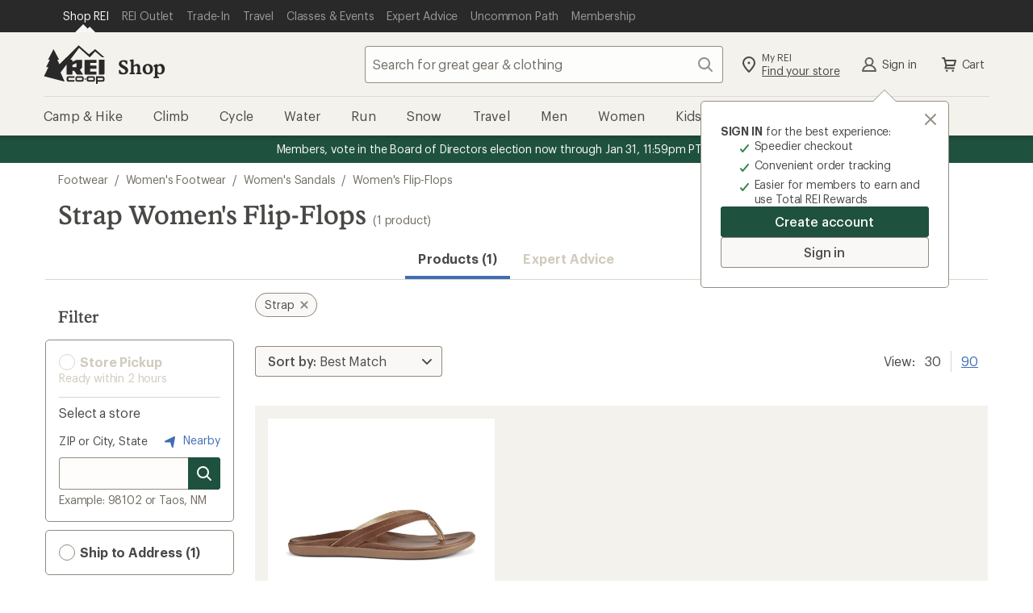

--- FILE ---
content_type: application/javascript
request_url: https://www.rei.com/euWCUmYXboBZf/xzA/fvgF7keTk6s/fYS1LbSNDkNmXV3m/MRg4WlVeUwU/FC9v/Uy50KHMB
body_size: 171707
content:
(function(){if(typeof Array.prototype.entries!=='function'){Object.defineProperty(Array.prototype,'entries',{value:function(){var index=0;const array=this;return {next:function(){if(index<array.length){return {value:[index,array[index++]],done:false};}else{return {done:true};}},[Symbol.iterator]:function(){return this;}};},writable:true,configurable:true});}}());(function(){var wV;AD();N4D();KmD();var Qx=function(){jA=["\x6c\x65\x6e\x67\x74\x68","\x41\x72\x72\x61\x79","\x63\x6f\x6e\x73\x74\x72\x75\x63\x74\x6f\x72","\x6e\x75\x6d\x62\x65\x72"];};var bA=function(TF,wx){return TF^wx;};var GF=function(wv,cX){return wv/cX;};var Gd=function(Wx,Ed){return Wx[E4[Jc]](Ed);};var Jf;var bl=function DM(l2,KF){'use strict';var Fh=DM;switch(l2){case A7:{var YB=KF[K7];sG.push(R9);var Ec;return Ec=YB&&Al(m4()[Ov(tM)](UN,Lp,Wl),typeof wV[m4()[Ov(mM)](Ox,N2,Wl)])&&BN(YB[D2()[Vc(tM)].apply(null,[zD,Jc])],wV[gp(typeof m4()[Ov(qx)],zl([],[][[]]))?m4()[Ov(mM)].call(null,Ox,N2,fd):m4()[Ov(H2)].call(null,t9,SX,Fp)])&&gp(YB,wV[m4()[Ov(mM)](Ox,N2,D9(D9({})))][DJ()[MG(tM)](Xq,gB)])?BN(typeof rN()[dl(c2)],zl('',[][[]]))?rN()[dl(Wl)].call(null,j4,Zv,VM):rN()[dl(SN)](AA,XN,Pl):typeof YB,sG.pop(),Ec;}break;case xV:{var YA=KF[K7];var Nc=KF[R7];var kF=KF[mE];sG.push(nX);try{var cG=sG.length;var sA=D9(R7);var Ul;return Ul=Vp(WV,[BN(typeof rN()[dl(SN)],zl('',[][[]]))?rN()[dl(Wl)].call(null,WB,T2,CG):rN()[dl(DN)].call(null,hG,rX,LF),m4()[Ov(DN)](Yg,Pl,l9),DJ()[MG(xl)].call(null,Uc,tM),YA.call(Nc,kF)]),sG.pop(),Ul;}catch(Fl){sG.splice(j2(cG,ld),Infinity,nX);var LG;return LG=Vp(WV,[rN()[dl(DN)](hG,rX,Pl),D2()[Vc(BF)].apply(null,[Rc,G9]),DJ()[MG(xl)].apply(null,[Uc,tM]),Fl]),sG.pop(),LG;}sG.pop();}break;case jm:{var J2=KF[K7];var B2;sG.push(wM);return B2=Vp(WV,[rN()[dl(hN)](O2,wm,fB),J2]),sG.pop(),B2;}break;case j7:{var t4=KF[K7];return typeof t4;}break;case Tg:{sG.push(VA);this[gp(typeof Av()[JN(qc)],zl('',[][[]]))?Av()[JN(BJ)](D9(ld),sm,C2):Av()[JN(KJ)](D9(D9(Lp)),Ll,ZF)]=D9(Lp);var lM=this[Hc()[IF(nd)].apply(null,[BF,jM,KJ,q2])][Lp][m4()[Ov(Wv)](CT,qA,vX)];if(BN(D2()[Vc(BF)](D4,G9),lM[rN()[dl(DN)](hG,Am,D9(ld))]))throw lM[DJ()[MG(xl)](mm,tM)];var jd;return jd=this[DJ()[MG(VM)](CA,GJ)],sG.pop(),jd;}break;case DO:{var Cl=KF[K7];return typeof Cl;}break;case VO:{return this;}break;case rK:{var W4=KF[K7];return typeof W4;}break;case Dg:{return this;}break;case lg:{var cp=KF[K7];var Z9;sG.push(kG);return Z9=cp&&Al(m4()[Ov(tM)].apply(null,[Ex,Lp,QF]),typeof wV[m4()[Ov(mM)](Tv,N2,D9(D9(Lp)))])&&BN(cp[D2()[Vc(tM)].apply(null,[lF,Jc])],wV[m4()[Ov(mM)](Tv,N2,D9({}))])&&gp(cp,wV[m4()[Ov(mM)].call(null,Tv,N2,w2)][gp(typeof DJ()[MG(SB)],'undefined')?DJ()[MG(tM)](Wq,gB):DJ()[MG(th)](gF,Fd)])?rN()[dl(SN)](AA,NJ,D9(D9([]))):typeof cp,sG.pop(),Z9;}break;case bq:{var ZJ=KF[K7];var RN=KF[R7];var KG=KF[mE];sG.push(Y9);ZJ[RN]=KG[DJ()[MG(vX)](mK,WM)];sG.pop();}break;case K7:{var Yx=KF[K7];sG.push(VF);var EG;return EG=Yx&&Al(gp(typeof m4()[Ov(DN)],zl([],[][[]]))?m4()[Ov(tM)].apply(null,[lF,Lp,Lp]):m4()[Ov(H2)].apply(null,[kA,ZN,mN]),typeof wV[m4()[Ov(mM)].call(null,bN,N2,ld)])&&BN(Yx[D2()[Vc(tM)](Jn,Jc)],wV[gp(typeof m4()[Ov(QF)],zl([],[][[]]))?m4()[Ov(mM)].apply(null,[bN,N2,G2]):m4()[Ov(H2)].call(null,HF,Iv,mN)])&&gp(Yx,wV[m4()[Ov(mM)].call(null,bN,N2,D9(D9(Lp)))][DJ()[MG(tM)](Gn,gB)])?rN()[dl(SN)](AA,An,j4):typeof Yx,sG.pop(),EG;}break;case LO:{var P4=KF[K7];var g2=KF[R7];var tA=KF[mE];return P4[g2]=tA;}break;case hn:{var pM=KF[K7];sG.push(QA);var Ih=wV[D2()[Vc(j4)].apply(null,[mS,s2])](pM);var bB=[];for(var zJ in Ih)bB[m4()[Ov(Lp)].apply(null,[Gf,vp,D9({})])](zJ);bB[Av()[JN(s2)](D9(D9(ld)),p7,Wv)]();var xB;return xB=function Gp(){sG.push(jF);for(;bB[D2()[Vc(Lp)].call(null,MZ,gF)];){var T4=bB[Jl()[Wb(s2)](mQ,Cg,D9(Lp),mQ)]();if(P5(T4,Ih)){var V3;return Gp[BN(typeof DJ()[MG(w2)],zl('',[][[]]))?DJ()[MG(th)](vr,j3):DJ()[MG(vX)](Qq,WM)]=T4,Gp[Av()[JN(BJ)](K3,fO,C2)]=D9(ld),sG.pop(),V3=Gp,V3;}}Gp[Av()[JN(BJ)].call(null,D9([]),fO,C2)]=D9(Lp);var nj;return sG.pop(),nj=Gp,nj;},sG.pop(),xB;}break;case vn:{var p3=KF[K7];return typeof p3;}break;case lm:{var ss=KF[K7];sG.push(JI);var hr;return hr=ss&&Al(m4()[Ov(tM)].call(null,NJ,Lp,th),typeof wV[gp(typeof m4()[Ov(WC)],zl([],[][[]]))?m4()[Ov(mM)].call(null,Aj,N2,Wr):m4()[Ov(H2)].call(null,Fp,SI,Jc)])&&BN(ss[BN(typeof D2()[Vc(TY)],zl('',[][[]]))?D2()[Vc(fd)].apply(null,[rs,rC]):D2()[Vc(tM)](An,Jc)],wV[m4()[Ov(mM)](Aj,N2,fw)])&&gp(ss,wV[BN(typeof m4()[Ov(m5)],zl([],[][[]]))?m4()[Ov(H2)].apply(null,[p5,KU,vX]):m4()[Ov(mM)](Aj,N2,Tr)][DJ()[MG(tM)].apply(null,[BO,gB])])?rN()[dl(SN)](AA,Xq,mM):typeof ss,sG.pop(),hr;}break;case Ag:{var Mz=KF[K7];var zz=KF[R7];var Gb=KF[mE];sG.push(rJ);Mz[zz]=Gb[BN(typeof DJ()[MG(Tr)],zl([],[][[]]))?DJ()[MG(th)](WM,H2):DJ()[MG(vX)].apply(null,[CK,WM])];sG.pop();}break;case GZ:{var kj=KF[K7];sG.push(Qb);var Z5;return Z5=kj&&Al(m4()[Ov(tM)].call(null,T2,Lp,C0),typeof wV[gp(typeof m4()[Ov(CG)],'undefined')?m4()[Ov(mM)].apply(null,[Gs,N2,Js]):m4()[Ov(H2)](ZY,RU,QF)])&&BN(kj[D2()[Vc(tM)](xg,Jc)],wV[m4()[Ov(mM)](Gs,N2,Gz)])&&gp(kj,wV[m4()[Ov(mM)].call(null,Gs,N2,D9(D9(Lp)))][DJ()[MG(tM)].call(null,YZ,gB)])?BN(typeof rN()[dl(N1)],zl('',[][[]]))?rN()[dl(Wl)](Xw,HI,tM):rN()[dl(SN)](AA,r6,CL):typeof kj,sG.pop(),Z5;}break;case R7:{sG.push(jr);var qk;return qk=rN()[dl(Fp)](Jb,DD,YL),sG.pop(),qk;}break;case HE:{return this;}break;case hE:{var w3=KF[K7];return typeof w3;}break;}};var Xb=function(BR,H0){return BR>H0;};var hb=function(sU,v0){return sU>>v0;};var N0=function(){return xR.apply(this,[UO,arguments]);};var UR=function(L0){if(L0==null)return -1;try{var Eb=0;for(var Hr=0;Hr<L0["length"];Hr++){var pk=L0["charCodeAt"](Hr);if(pk<128){Eb=Eb+pk;}}return Eb;}catch(GY){return -2;}};function N4D(){YV=[+ ! +[]]+[+[]]-[],dq=+ ! +[]+! +[]+! +[]+! +[]+! +[]+! +[],bZ=+ ! +[]+! +[]+! +[]+! +[]+! +[],qg=+ ! +[]+! +[]+! +[]+! +[]+! +[]+! +[]+! +[],bf=+ ! +[]+! +[]+! +[],rK=[+ ! +[]]+[+[]]-+ ! +[],K7=+[],R7=+ ! +[],mE=! +[]+! +[],Dg=! +[]+! +[]+! +[]+! +[],GV=[+ ! +[]]+[+[]]-+ ! +[]-+ ! +[];}function KmD(){cx=qg+bZ*YV+bZ*YV*YV+YV*YV*YV,XZ=K7+mE*YV+bZ*YV*YV,jg=mE+K7*YV+qg*YV*YV,rl=Dg+K7*YV+bf*YV*YV+YV*YV*YV,bh=bZ+bZ*YV+GV*YV*YV+YV*YV*YV,jX=qg+YV+YV*YV+YV*YV*YV,ND=mE+bf*YV+dq*YV*YV,BS=GV+qg*YV+Dg*YV*YV,bv=bZ+bf*YV+K7*YV*YV+YV*YV*YV,fN=R7+rK*YV+K7*YV*YV+YV*YV*YV,R2=Dg+mE*YV+dq*YV*YV+YV*YV*YV,fx=mE+mE*YV+YV*YV+YV*YV*YV,WD=bf+bZ*YV+K7*YV*YV+YV*YV*YV,dK=K7+YV+rK*YV*YV,vd=K7+YV+bf*YV*YV+YV*YV*YV,SM=K7+K7*YV+Dg*YV*YV+YV*YV*YV,sV=rK+bZ*YV+qg*YV*YV,qq=dq+Dg*YV+dq*YV*YV,zv=GV+dq*YV+bZ*YV*YV+YV*YV*YV,FA=mE+qg*YV+qg*YV*YV+YV*YV*YV,Lg=R7+qg*YV,qN=bf+GV*YV+bf*YV*YV+YV*YV*YV,RA=R7+bZ*YV+Dg*YV*YV+YV*YV*YV,md=mE+bf*YV+Dg*YV*YV+YV*YV*YV,gq=Dg+K7*YV+YV*YV,zZ=rK+YV,jE=Dg+bZ*YV+Dg*YV*YV,LK=bZ+mE*YV+mE*YV*YV,gx=rK+bf*YV+dq*YV*YV+YV*YV*YV,NF=Dg+dq*YV+YV*YV+YV*YV*YV,kM=bf+Dg*YV+dq*YV*YV+YV*YV*YV,r9=K7+K7*YV+YV*YV+YV*YV*YV,nO=R7+YV+Dg*YV*YV,Ev=K7+YV+YV*YV+YV*YV*YV,Sx=mE+K7*YV+mE*YV*YV+YV*YV*YV,MZ=K7+GV*YV+mE*YV*YV+YV*YV*YV,VT=mE+Dg*YV+bZ*YV*YV,fJ=qg+K7*YV+K7*YV*YV+YV*YV*YV,Vn=K7+bZ*YV+mE*YV*YV,V6=K7+mE*YV+K7*YV*YV+YV*YV*YV,qh=rK+YV+bZ*YV*YV+YV*YV*YV,pK=mE+K7*YV+mE*YV*YV,Rq=rK+YV+GV*YV*YV+YV*YV*YV,pp=GV+bf*YV+dq*YV*YV+YV*YV*YV,fq=bZ+dq*YV+mE*YV*YV,Q4=R7+GV*YV+bZ*YV*YV+YV*YV*YV,C6=dq+qg*YV+mE*YV*YV+YV*YV*YV,Tm=R7+mE*YV+dq*YV*YV,Dd=qg+Dg*YV+YV*YV+YV*YV*YV,rO=R7+rK*YV+bZ*YV*YV+YV*YV*YV,vh=bf+dq*YV+bf*YV*YV+YV*YV*YV,fT=rK+rK*YV+mE*YV*YV,QE=K7+bZ*YV+mE*YV*YV+YV*YV*YV,wB=rK+mE*YV+YV*YV+YV*YV*YV,UK=R7+K7*YV+Dg*YV*YV,Rv=rK+qg*YV+Dg*YV*YV+YV*YV*YV,vZ=rK+bf*YV+bf*YV*YV,T7=mE+GV*YV+qg*YV*YV,Th=bZ+bf*YV+mE*YV*YV+YV*YV*YV,Og=bf+rK*YV+qg*YV*YV,JJ=bZ+qg*YV+bZ*YV*YV+YV*YV*YV,cJ=qg+GV*YV+bZ*YV*YV+YV*YV*YV,gS=bf+GV*YV+dq*YV*YV,qE=R7+Dg*YV+rK*YV*YV,zh=R7+Dg*YV+qg*YV*YV+YV*YV*YV,XA=K7+bZ*YV+K7*YV*YV+YV*YV*YV,Mn=mE+Dg*YV+Dg*YV*YV,TX=dq+mE*YV+YV*YV+YV*YV*YV,dG=qg+qg*YV+GV*YV*YV+YV*YV*YV,pD=qg+GV*YV+qg*YV*YV,bO=R7+GV*YV+GV*YV*YV+YV*YV*YV,dg=bf+K7*YV+dq*YV*YV,fO=bf+bZ*YV+Dg*YV*YV+YV*YV*YV,lg=Dg+bf*YV+bf*YV*YV,Gl=R7+rK*YV+mE*YV*YV+YV*YV*YV,tn=GV+qg*YV+bf*YV*YV,Sv=R7+Dg*YV+mE*YV*YV+YV*YV*YV,Ng=bf+rK*YV+mE*YV*YV,gM=rK+YV+YV*YV+YV*YV*YV,HK=qg+Dg*YV+dq*YV*YV,Q7=bZ+dq*YV+dq*YV*YV,lv=bf+K7*YV+bf*YV*YV+YV*YV*YV,tG=dq+bZ*YV+K7*YV*YV+YV*YV*YV,S2=rK+qg*YV+mE*YV*YV+YV*YV*YV,CD=K7+GV*YV,m6=K7+rK*YV+YV*YV,d6=Dg+mE*YV+bf*YV*YV,Xf=dq+dq*YV+qg*YV*YV,kl=bf+dq*YV+Dg*YV*YV+YV*YV*YV,Qp=dq+mE*YV+K7*YV*YV+YV*YV*YV,Hq=GV+bf*YV+rK*YV*YV,n4=bf+K7*YV+bZ*YV*YV+YV*YV*YV,JX=bZ+YV+qg*YV*YV+YV*YV*YV,ST=qg+bf*YV,Sc=bZ+mE*YV+bZ*YV*YV+YV*YV*YV,L4=K7+K7*YV+bZ*YV*YV+YV*YV*YV,XJ=R7+dq*YV+qg*YV*YV+YV*YV*YV,CN=Dg+K7*YV+Dg*YV*YV+YV*YV*YV,jV=bZ+mE*YV+bf*YV*YV,Zt=Dg+rK*YV,bc=dq+Dg*YV+Dg*YV*YV+YV*YV*YV,nl=GV+dq*YV+K7*YV*YV+YV*YV*YV,ON=bZ+K7*YV+bf*YV*YV+YV*YV*YV,HN=bf+Dg*YV+bZ*YV*YV+YV*YV*YV,E6=R7+qg*YV+YV*YV,Y2=qg+K7*YV+mE*YV*YV+YV*YV*YV,cE=rK+mE*YV,sg=rK+Dg*YV+bf*YV*YV,Cm=bZ+bZ*YV+bf*YV*YV,vN=R7+Dg*YV+bf*YV*YV+YV*YV*YV,Om=qg+dq*YV+mE*YV*YV,H4=Dg+qg*YV+mE*YV*YV+YV*YV*YV,WE=Dg+Dg*YV+YV*YV+YV*YV*YV,hh=dq+dq*YV+mE*YV*YV+YV*YV*YV,FS=rK+GV*YV+Dg*YV*YV+YV*YV*YV,gh=mE+bZ*YV+bf*YV*YV+YV*YV*YV,CM=rK+dq*YV+K7*YV*YV+YV*YV*YV,Sn=dq+YV+bf*YV*YV,HA=GV+K7*YV+bf*YV*YV+YV*YV*YV,q4=dq+rK*YV+YV*YV+YV*YV*YV,rq=GV+rK*YV+bf*YV*YV,qG=dq+dq*YV+K7*YV*YV+YV*YV*YV,Nv=mE+qg*YV+Dg*YV*YV+YV*YV*YV,Ln=GV+GV*YV+mE*YV*YV,KM=K7+dq*YV+qg*YV*YV+YV*YV*YV,xm=mE+GV*YV+Dg*YV*YV,dn=R7+dq*YV+bf*YV*YV,EN=GV+K7*YV+YV*YV+YV*YV*YV,SA=R7+bZ*YV+bf*YV*YV+YV*YV*YV,nV=qg+YV+bZ*YV*YV,fl=qg+YV+K7*YV*YV+YV*YV*YV,EB=bZ+YV+YV*YV+YV*YV*YV,hv=Dg+bZ*YV+GV*YV*YV+YV*YV*YV,kg=R7+Dg*YV+YV*YV,jc=GV+Dg*YV+bZ*YV*YV+YV*YV*YV,VV=qg+rK*YV,GG=qg+rK*YV+qg*YV*YV+YV*YV*YV,x2=mE+rK*YV+bf*YV*YV+YV*YV*YV,v6=bf+dq*YV+Dg*YV*YV,I6=bZ+rK*YV+bZ*YV*YV,qJ=bZ+rK*YV+K7*YV*YV+YV*YV*YV,Rd=rK+rK*YV+K7*YV*YV+YV*YV*YV,p6=rK+dq*YV+dq*YV*YV,zB=qg+mE*YV+rK*YV*YV+YV*YV*YV,PB=R7+GV*YV+dq*YV*YV+YV*YV*YV,Ap=K7+GV*YV+dq*YV*YV+YV*YV*YV,KB=mE+rK*YV+mE*YV*YV+YV*YV*YV,W2=qg+bf*YV+bZ*YV*YV+YV*YV*YV,vD=mE+bZ*YV,tX=bf+K7*YV+GV*YV*YV+YV*YV*YV,V4=K7+GV*YV+Dg*YV*YV+YV*YV*YV,nx=bf+qg*YV+qg*YV*YV+YV*YV*YV,pT=dq+bf*YV+dq*YV*YV,zD=GV+mE*YV+K7*YV*YV+YV*YV*YV,jl=R7+qg*YV+mE*YV*YV+YV*YV*YV,Gn=Dg+rK*YV+bZ*YV*YV+YV*YV*YV,w9=bf+YV+bZ*YV*YV+YV*YV*YV,PK=bZ+K7*YV+bZ*YV*YV,jB=R7+rK*YV+GV*YV*YV+YV*YV*YV,Jn=dq+dq*YV+bf*YV*YV+YV*YV*YV,BM=bZ+YV+bZ*YV*YV+YV*YV*YV,EE=Dg+GV*YV+Dg*YV*YV,pP=dq+rK*YV+mE*YV*YV+bZ*YV*YV*YV+bZ*YV*YV*YV*YV,QS=bZ+bf*YV+bf*YV*YV,xg=mE+Dg*YV+YV*YV+YV*YV*YV,FJ=bZ+bZ*YV+qg*YV*YV+YV*YV*YV,TB=bZ+bf*YV+YV*YV+YV*YV*YV,r7=K7+bZ*YV+Dg*YV*YV,kO=Dg+GV*YV+dq*YV*YV,gA=R7+GV*YV+mE*YV*YV+YV*YV*YV,wA=R7+K7*YV+dq*YV*YV+YV*YV*YV,Yg=bf+Dg*YV+YV*YV+YV*YV*YV,UM=qg+mE*YV+mE*YV*YV+YV*YV*YV,Od=dq+GV*YV+K7*YV*YV+YV*YV*YV,Wg=bf+GV*YV+qg*YV*YV,vg=mE+bf*YV+mE*YV*YV,bG=qg+qg*YV+dq*YV*YV+YV*YV*YV,ME=K7+GV*YV+bf*YV*YV,bM=bf+qg*YV+bf*YV*YV+YV*YV*YV,C9=GV+rK*YV+mE*YV*YV+YV*YV*YV,W6=K7+Dg*YV,rT=K7+qg*YV+qg*YV*YV,f6=R7+rK*YV+qg*YV*YV,Z2=rK+Dg*YV+Dg*YV*YV+YV*YV*YV,Il=mE+YV+bf*YV*YV+YV*YV*YV,NK=R7+K7*YV+dq*YV*YV,Wq=mE+bZ*YV+YV*YV+YV*YV*YV,AX=rK+rK*YV+GV*YV*YV+YV*YV*YV,RD=GV+qg*YV+rK*YV*YV,wh=rK+Dg*YV+bf*YV*YV+YV*YV*YV,lx=qg+GV*YV+dq*YV*YV+YV*YV*YV,kB=rK+bZ*YV+GV*YV*YV+YV*YV*YV,vt=K7+K7*YV+dq*YV*YV,nB=bf+GV*YV+K7*YV*YV+YV*YV*YV,pm=GV+K7*YV+Dg*YV*YV,WX=Dg+bZ*YV+mE*YV*YV+YV*YV*YV,Bc=K7+dq*YV+Dg*YV*YV+YV*YV*YV,Dx=rK+K7*YV+mE*YV*YV+YV*YV*YV,TV=mE+K7*YV+YV*YV,wD=dq+mE*YV+qg*YV*YV,vf=bf+mE*YV+bf*YV*YV,z4=bf+mE*YV+dq*YV*YV+YV*YV*YV,Pf=bf+bf*YV+bZ*YV*YV,P7=K7+mE*YV+mE*YV*YV,O9=GV+rK*YV+bf*YV*YV+YV*YV*YV,GZ=bZ+Dg*YV+qg*YV*YV,mA=K7+rK*YV+Dg*YV*YV+YV*YV*YV,YM=mE+mE*YV+bZ*YV*YV+YV*YV*YV,QX=Dg+bf*YV+K7*YV*YV+YV*YV*YV,Xc=qg+YV+dq*YV*YV+YV*YV*YV,Vt=dq+dq*YV+YV*YV,lS=dq+dq*YV,S=K7+Dg*YV+qg*YV*YV,nG=K7+qg*YV+K7*YV*YV+YV*YV*YV,Dv=Dg+GV*YV+YV*YV+YV*YV*YV,MJ=K7+dq*YV+K7*YV*YV+YV*YV*YV,A9=bZ+Dg*YV+YV*YV+YV*YV*YV,YZ=K7+qg*YV+bf*YV*YV+YV*YV*YV,sJ=qg+mE*YV+GV*YV*YV+YV*YV*YV,Hn=R7+YV+YV*YV,pn=rK+K7*YV+dq*YV*YV,dd=dq+GV*YV+bZ*YV*YV+YV*YV*YV,FK=bf+dq*YV+mE*YV*YV,NE=bf+bf*YV,wp=K7+mE*YV+bf*YV*YV+YV*YV*YV,Tp=qg+bf*YV+K7*YV*YV+YV*YV*YV,TA=mE+dq*YV+YV*YV+YV*YV*YV,hD=bf+bf*YV+mE*YV*YV,IO=dq+mE*YV+bf*YV*YV,xv=rK+rK*YV+bf*YV*YV+YV*YV*YV,mg=R7+mE*YV,Vh=K7+K7*YV+dq*YV*YV+YV*YV*YV,Px=rK+rK*YV+YV*YV+YV*YV*YV,cM=bZ+Dg*YV+mE*YV*YV+YV*YV*YV,PZ=GV+Dg*YV+dq*YV*YV,NP=dq+Dg*YV+bZ*YV*YV,Fn=Dg+rK*YV+YV*YV,QB=Dg+qg*YV+bf*YV*YV+YV*YV*YV,JE=rK+GV*YV,FP=GV+bf*YV+qg*YV*YV,zq=qg+YV+Dg*YV*YV+YV*YV*YV,LS=bZ+dq*YV+qg*YV*YV,Dh=Dg+K7*YV+mE*YV*YV+YV*YV*YV,hV=rK+Dg*YV+mE*YV*YV,ZS=R7+K7*YV+mE*YV*YV,kx=rK+YV+bf*YV*YV+YV*YV*YV,cg=dq+YV+mE*YV*YV,Uh=R7+bZ*YV+dq*YV*YV+YV*YV*YV,U7=bf+bZ*YV+bZ*YV*YV,Rl=GV+rK*YV+dq*YV*YV+YV*YV*YV,sp=Dg+YV+YV*YV+YV*YV*YV,pS=bZ+dq*YV+bf*YV*YV,Ml=mE+qg*YV+K7*YV*YV+YV*YV*YV,tv=bZ+qg*YV+bf*YV*YV+YV*YV*YV,MN=bf+bf*YV+YV*YV+YV*YV*YV,rg=bf+K7*YV+bZ*YV*YV,Xh=Dg+bZ*YV+bf*YV*YV+YV*YV*YV,Ig=qg+K7*YV+dq*YV*YV,cF=bf+qg*YV+GV*YV*YV+YV*YV*YV,DK=bZ+GV*YV+K7*YV*YV+YV*YV*YV,GB=R7+K7*YV+Dg*YV*YV+YV*YV*YV,kt=qg+YV+Dg*YV*YV,NM=bZ+bZ*YV+YV*YV+YV*YV*YV,Zm=rK+GV*YV+YV*YV,sd=R7+bf*YV+mE*YV*YV+YV*YV*YV,NZ=Dg+Dg*YV+mE*YV*YV,mG=R7+YV+bZ*YV*YV+YV*YV*YV,fX=rK+K7*YV+K7*YV*YV+YV*YV*YV,ph=K7+dq*YV+bZ*YV*YV+YV*YV*YV,KA=R7+qg*YV+qg*YV*YV+YV*YV*YV,zA=Dg+GV*YV+K7*YV*YV+YV*YV*YV,KT=R7+K7*YV+GV*YV*YV,pN=qg+YV+mE*YV*YV+YV*YV*YV,EF=R7+dq*YV+K7*YV*YV+YV*YV*YV,Zl=rK+GV*YV+YV*YV+YV*YV*YV,sZ=bf+GV*YV+Dg*YV*YV,IG=dq+mE*YV+GV*YV*YV+YV*YV*YV,JS=bZ+mE*YV+bZ*YV*YV,It=GV+dq*YV+qg*YV*YV,HM=bf+rK*YV+GV*YV*YV+YV*YV*YV,mx=dq+YV+K7*YV*YV+YV*YV*YV,vl=GV+qg*YV+YV*YV+YV*YV*YV,bX=mE+dq*YV+K7*YV*YV+YV*YV*YV,Y4=rK+YV+mE*YV*YV+YV*YV*YV,pt=qg+rK*YV+dq*YV*YV+YV*YV*YV,dJ=mE+Dg*YV+bf*YV*YV+YV*YV*YV,sX=bZ+dq*YV+YV*YV+YV*YV*YV,qP=R7+Dg*YV+dq*YV*YV,AS=K7+bf*YV+K7*YV*YV+YV*YV*YV,sx=bf+rK*YV+bf*YV*YV+YV*YV*YV,qv=GV+GV*YV+dq*YV*YV+YV*YV*YV,qD=dq+dq*YV+Dg*YV*YV,gG=Dg+rK*YV+YV*YV+YV*YV*YV,M9=rK+mE*YV+dq*YV*YV+YV*YV*YV,NX=rK+YV+dq*YV*YV+YV*YV*YV,xx=rK+qg*YV+YV*YV+YV*YV*YV,Ic=bZ+dq*YV+dq*YV*YV+YV*YV*YV,vJ=rK+dq*YV+dq*YV*YV+YV*YV*YV,Xt=K7+bf*YV+mE*YV*YV,ZZ=R7+dq*YV+qg*YV*YV,kS=GV+YV+Dg*YV*YV,C7=dq+Dg*YV+bf*YV*YV+YV*YV*YV,M6=qg+bf*YV+dq*YV*YV,Hp=rK+rK*YV+Dg*YV*YV+YV*YV*YV,cf=qg+qg*YV+bf*YV*YV,Xg=K7+bZ*YV,mS=Dg+dq*YV+bf*YV*YV+YV*YV*YV,ZB=K7+qg*YV+mE*YV*YV+YV*YV*YV,El=dq+bZ*YV+Dg*YV*YV+YV*YV*YV,V9=R7+bZ*YV+bZ*YV*YV+YV*YV*YV,NV=mE+qg*YV+qg*YV*YV,dc=mE+Dg*YV+K7*YV*YV+YV*YV*YV,XK=bf+mE*YV,vS=bZ+bZ*YV+Dg*YV*YV,E9=bZ+GV*YV+mE*YV*YV+YV*YV*YV,Cp=mE+bf*YV+GV*YV*YV+YV*YV*YV,zO=bZ+bZ*YV+YV*YV,tf=R7+K7*YV+YV*YV,rG=GV+bZ*YV+bZ*YV*YV+YV*YV*YV,v4=GV+GV*YV+mE*YV*YV+YV*YV*YV,LX=bZ+bf*YV+dq*YV*YV+YV*YV*YV,Mt=Dg+mE*YV+K7*YV*YV+YV*YV*YV,rh=bZ+K7*YV+K7*YV*YV+YV*YV*YV,DZ=mE+bZ*YV+YV*YV,dN=K7+GV*YV+GV*YV*YV+YV*YV*YV,FO=R7+bf*YV+bZ*YV*YV,K4=dq+dq*YV+qg*YV*YV+YV*YV*YV,PD=rK+GV*YV+qg*YV*YV,Kc=qg+qg*YV+mE*YV*YV+YV*YV*YV,bq=qg+Dg*YV,gV=bZ+K7*YV+mE*YV*YV+YV*YV*YV,bg=bZ+Dg*YV,cA=bZ+bf*YV+Dg*YV*YV+YV*YV*YV,dO=K7+dq*YV+dq*YV*YV+YV*YV*YV,nN=Dg+bZ*YV+dq*YV*YV+YV*YV*YV,Fq=GV+mE*YV+YV*YV,gl=GV+K7*YV+mE*YV*YV+YV*YV*YV,L2=R7+bZ*YV+K7*YV*YV+YV*YV*YV,E=dq+K7*YV+dq*YV*YV+YV*YV*YV,r2=qg+bZ*YV+bf*YV*YV+YV*YV*YV,Cq=bZ+bZ*YV+mE*YV*YV,Qh=R7+K7*YV+mE*YV*YV+YV*YV*YV,hK=R7+YV,UD=mE+bf*YV+qg*YV*YV,M2=bZ+K7*YV+YV*YV+YV*YV*YV,pA=R7+mE*YV+bZ*YV*YV+YV*YV*YV,SV=qg+bZ*YV+dq*YV*YV+YV*YV*YV,hX=GV+GV*YV+bZ*YV*YV+YV*YV*YV,F=GV+YV+YV*YV,fG=Dg+qg*YV+qg*YV*YV+YV*YV*YV,OS=bZ+GV*YV+dq*YV*YV,cl=GV+qg*YV+bf*YV*YV+YV*YV*YV,tJ=Dg+K7*YV+bZ*YV*YV+YV*YV*YV,Of=Dg+qg*YV+YV*YV,c7=dq+bf*YV+Dg*YV*YV+K7*YV*YV*YV+YV*YV*YV*YV,BT=bf+YV+Dg*YV*YV,TG=mE+K7*YV+K7*YV*YV+YV*YV*YV,N4=Dg+bf*YV+qg*YV*YV+YV*YV*YV,ED=dq+bf*YV+YV*YV,fh=GV+mE*YV+bf*YV*YV+YV*YV*YV,gd=mE+YV+K7*YV*YV+YV*YV*YV,VO=mE+YV,Wd=R7+dq*YV+Dg*YV*YV+YV*YV*YV,CZ=rK+bZ*YV+mE*YV*YV+YV*YV*YV,wZ=dq+bf*YV+bZ*YV*YV+bZ*YV*YV*YV+dq*YV*YV*YV*YV,ZG=qg+bZ*YV+YV*YV+YV*YV*YV,L6=R7+dq*YV+dq*YV*YV,PS=GV+dq*YV+YV*YV,Lc=dq+K7*YV+mE*YV*YV+YV*YV*YV,O4=qg+rK*YV+YV*YV+YV*YV*YV,Vq=R7+bf*YV+qg*YV*YV,Op=mE+mE*YV+mE*YV*YV+YV*YV*YV,nv=bZ+bZ*YV+bf*YV*YV+YV*YV*YV,Nd=Dg+mE*YV+Dg*YV*YV+YV*YV*YV,UT=GV+K7*YV+GV*YV*YV+YV*YV*YV,bd=Dg+rK*YV+K7*YV*YV+YV*YV*YV,TM=K7+bZ*YV+YV*YV+YV*YV*YV,Md=R7+qg*YV+K7*YV*YV+YV*YV*YV,cB=GV+bf*YV+YV*YV+YV*YV*YV,VX=R7+dq*YV+bZ*YV*YV+YV*YV*YV,mZ=GV+GV*YV+qg*YV*YV,rm=R7+GV*YV+dq*YV*YV,CX=Dg+qg*YV+K7*YV*YV+YV*YV*YV,PA=GV+K7*YV+Dg*YV*YV+YV*YV*YV,kN=bf+bZ*YV+qg*YV*YV+YV*YV*YV,IM=K7+dq*YV+bf*YV*YV+YV*YV*YV,Dq=dq+K7*YV+bf*YV*YV+YV*YV*YV,Pd=bf+Dg*YV+K7*YV*YV+YV*YV*YV,Kf=mE+dq*YV+bZ*YV*YV,IX=K7+Dg*YV+mE*YV*YV+YV*YV*YV,UX=rK+K7*YV+bZ*YV*YV+YV*YV*YV,LO=bZ+bf*YV,VJ=GV+Dg*YV+bf*YV*YV+YV*YV*YV,UV=rK+YV+GV*YV*YV,AJ=bZ+YV+bf*YV*YV+YV*YV*YV,Nx=qg+dq*YV+Dg*YV*YV+YV*YV*YV,Mf=bZ+rK*YV,vF=qg+qg*YV+K7*YV*YV+YV*YV*YV,cv=bZ+rK*YV+Dg*YV*YV+YV*YV*YV,GM=bf+YV+Dg*YV*YV+YV*YV*YV,cc=bf+bZ*YV+bf*YV*YV+YV*YV*YV,lX=qg+YV+bf*YV*YV+YV*YV*YV,U=rK+GV*YV+mE*YV*YV,df=mE+K7*YV+bZ*YV*YV,ll=K7+GV*YV+K7*YV*YV+YV*YV*YV,q9=rK+rK*YV+bZ*YV*YV+YV*YV*YV,Mh=K7+rK*YV+bf*YV*YV+YV*YV*YV,zM=K7+mE*YV+Dg*YV*YV+YV*YV*YV,jh=Dg+YV+Dg*YV*YV+YV*YV*YV,bF=K7+bZ*YV+bf*YV*YV+YV*YV*YV,wN=bf+YV+YV*YV+YV*YV*YV,jx=bZ+mE*YV+mE*YV*YV+YV*YV*YV,OM=mE+bf*YV+qg*YV*YV+YV*YV*YV,SO=GV+bf*YV,QG=rK+bf*YV+Dg*YV*YV+YV*YV*YV,zE=GV+bZ*YV+Dg*YV*YV,Vd=qg+Dg*YV+dq*YV*YV+YV*YV*YV,nD=rK+K7*YV+YV*YV,U2=qg+GV*YV+bf*YV*YV+YV*YV*YV,Qg=dq+bZ*YV+bZ*YV*YV,VB=GV+bf*YV+bf*YV*YV+YV*YV*YV,dv=qg+mE*YV+K7*YV*YV+YV*YV*YV,rA=GV+YV+mE*YV*YV+YV*YV*YV,mf=Dg+Dg*YV+bf*YV*YV,cD=R7+YV+bZ*YV*YV,vG=qg+bf*YV+YV*YV+YV*YV*YV,xf=dq+YV,Ef=K7+bZ*YV+bZ*YV*YV,DO=GV+YV,Lh=mE+rK*YV+K7*YV*YV+YV*YV*YV,QT=dq+K7*YV+bf*YV*YV,Sp=dq+dq*YV+bZ*YV*YV+YV*YV*YV,d7=GV+dq*YV+bZ*YV*YV,BK=bf+qg*YV+bZ*YV*YV,R=Dg+bf*YV+Dg*YV*YV,Wf=dq+mE*YV+Dg*YV*YV,Rx=bf+bf*YV+GV*YV*YV+YV*YV*YV,wl=K7+K7*YV+mE*YV*YV+YV*YV*YV,Mc=bf+rK*YV+mE*YV*YV+YV*YV*YV,K2=Dg+mE*YV+bZ*YV*YV+YV*YV*YV,BX=K7+YV+Dg*YV*YV+YV*YV*YV,mt=R7+Dg*YV+mE*YV*YV,hd=K7+mE*YV+dq*YV*YV+YV*YV*YV,tV=GV+GV*YV+YV*YV,Sm=Dg+bf*YV,qF=bf+GV*YV+mE*YV*YV+YV*YV*YV,qf=Dg+mE*YV+YV*YV,Gx=qg+dq*YV+K7*YV*YV+YV*YV*YV,HT=bZ+rK*YV+YV*YV+YV*YV*YV,p9=bZ+mE*YV+YV*YV+YV*YV*YV,ZK=GV+bZ*YV+YV*YV,mB=bf+qg*YV+mE*YV*YV+YV*YV*YV,Oh=mE+bZ*YV+Dg*YV*YV+YV*YV*YV,fK=K7+mE*YV+Dg*YV*YV,mm=K7+mE*YV+YV*YV+YV*YV*YV,UG=qg+mE*YV+qg*YV*YV+YV*YV*YV,XM=GV+bZ*YV+YV*YV+YV*YV*YV,Ht=qg+dq*YV+bZ*YV*YV,N=R7+Dg*YV+K7*YV*YV+YV*YV*YV,lB=K7+bf*YV+qg*YV*YV+YV*YV*YV,X2=GV+rK*YV+bZ*YV*YV+YV*YV*YV,n9=GV+YV+bf*YV*YV+YV*YV*YV,vm=K7+qg*YV+YV*YV,Zd=K7+rK*YV+mE*YV*YV+YV*YV*YV,TN=dq+dq*YV+dq*YV*YV+YV*YV*YV,kd=mE+rK*YV+qg*YV*YV+YV*YV*YV,WA=bZ+bZ*YV+bZ*YV*YV+YV*YV*YV,DB=bZ+K7*YV+rK*YV*YV+YV*YV*YV,TK=bf+GV*YV,Xx=K7+bZ*YV+bZ*YV*YV+YV*YV*YV,LE=mE+dq*YV,cO=rK+K7*YV+bZ*YV*YV,G=mE+mE*YV+Dg*YV*YV,DA=Dg+bf*YV+dq*YV*YV+YV*YV*YV,P2=R7+bf*YV+rK*YV*YV+YV*YV*YV,rx=K7+YV+mE*YV*YV+YV*YV*YV,c9=bZ+mE*YV+K7*YV*YV+YV*YV*YV,Mx=bf+K7*YV+mE*YV*YV+YV*YV*YV,xT=bf+qg*YV+YV*YV,ZO=R7+dq*YV,OE=mE+bf*YV+bZ*YV*YV,Yd=Dg+mE*YV+rK*YV*YV+YV*YV*YV,hE=bf+dq*YV+bf*YV*YV,jt=R7+bZ*YV+YV*YV+YV*YV*YV,OA=bZ+bf*YV+bZ*YV*YV+YV*YV*YV,rp=dq+GV*YV+dq*YV*YV+YV*YV*YV,m7=bf+rK*YV+bZ*YV*YV+YV*YV*YV,z7=bf+dq*YV,vv=qg+dq*YV+bf*YV*YV+YV*YV*YV,IK=Dg+GV*YV,Ac=Dg+YV+qg*YV*YV+YV*YV*YV,RB=qg+Dg*YV+Dg*YV*YV+YV*YV*YV,T6=dq+bf*YV+qg*YV*YV,Ag=mE+YV+Dg*YV*YV,OJ=qg+K7*YV+qg*YV*YV+YV*YV*YV,km=bf+bZ*YV+mE*YV*YV,Zp=bf+rK*YV+K7*YV*YV+YV*YV*YV,hl=dq+bZ*YV+bf*YV*YV+YV*YV*YV,m2=bZ+YV+K7*YV*YV+YV*YV*YV,T9=qg+bf*YV+Dg*YV*YV+YV*YV*YV,zn=dq+qg*YV+qg*YV*YV,tl=bZ+YV+mE*YV*YV+YV*YV*YV,NO=mE+bf*YV+K7*YV*YV+YV*YV*YV,Ug=dq+mE*YV,XF=GV+GV*YV+YV*YV+YV*YV*YV,sq=GV+GV*YV,v9=qg+bf*YV+GV*YV*YV+YV*YV*YV,U9=bZ+dq*YV+bf*YV*YV+YV*YV*YV,AG=Dg+bZ*YV+bZ*YV*YV+YV*YV*YV,Gc=rK+dq*YV+qg*YV*YV+YV*YV*YV,HE=GV+mE*YV,wg=mE+qg*YV+bZ*YV*YV,Dm=R7+GV*YV+Dg*YV*YV,On=GV+bf*YV+K7*YV*YV+YV*YV*YV,IN=GV+mE*YV+bZ*YV*YV+YV*YV*YV,mT=K7+dq*YV+mE*YV*YV,YG=Dg+K7*YV+dq*YV*YV+YV*YV*YV,wf=bZ+bf*YV+mE*YV*YV,dx=GV+YV+GV*YV*YV+YV*YV*YV,dF=dq+YV+qg*YV*YV+YV*YV*YV,vc=mE+bf*YV+bf*YV*YV+YV*YV*YV,ql=GV+dq*YV+bf*YV*YV+YV*YV*YV,N9=dq+dq*YV+YV*YV+YV*YV*YV,RF=mE+Dg*YV+GV*YV*YV+YV*YV*YV,tP=rK+qg*YV,nM=qg+rK*YV+Dg*YV*YV+YV*YV*YV,DD=rK+dq*YV+Dg*YV*YV+YV*YV*YV,Cc=rK+qg*YV+qg*YV*YV+YV*YV*YV,vB=bZ+bZ*YV+dq*YV*YV+YV*YV*YV,YX=bZ+mE*YV+qg*YV*YV+YV*YV*YV,mJ=qg+bf*YV+bf*YV*YV+YV*YV*YV,RO=Dg+YV+mE*YV*YV,hM=bf+mE*YV+YV*YV+YV*YV*YV,lK=K7+K7*YV+qg*YV*YV,Zc=Dg+qg*YV+YV*YV+YV*YV*YV,R6=rK+YV+Dg*YV*YV,pv=mE+bf*YV+YV*YV+YV*YV*YV,zF=Dg+bf*YV+bZ*YV*YV+YV*YV*YV,xh=bZ+bZ*YV+K7*YV*YV+YV*YV*YV,j6=bf+qg*YV+qg*YV*YV,bp=R7+YV+dq*YV*YV+YV*YV*YV,BA=bf+YV+K7*YV*YV+YV*YV*YV,Jd=rK+dq*YV+YV*YV+YV*YV*YV,Dl=bf+mE*YV+bf*YV*YV+YV*YV*YV,IP=rK+bf*YV+mE*YV*YV,Yp=mE+GV*YV+Dg*YV*YV+YV*YV*YV,FB=rK+qg*YV+bZ*YV*YV+YV*YV*YV,Ld=bZ+qg*YV+qg*YV*YV+YV*YV*YV,Wh=GV+qg*YV+mE*YV*YV+YV*YV*YV,Qq=rK+bf*YV+GV*YV*YV+YV*YV*YV,NB=bZ+YV+Dg*YV*YV+YV*YV*YV,RK=rK+bZ*YV+Dg*YV*YV,Tl=GV+Dg*YV+K7*YV*YV+YV*YV*YV,Fg=Dg+K7*YV+mE*YV*YV,pJ=R7+qg*YV+bZ*YV*YV+YV*YV*YV,Kv=bf+rK*YV+YV*YV+YV*YV*YV,Cg=R7+YV+Dg*YV*YV+YV*YV*YV,tZ=dq+GV*YV,Jh=R7+K7*YV+bf*YV*YV+YV*YV*YV,Ym=rK+mE*YV+dq*YV*YV,JM=mE+K7*YV+bZ*YV*YV+YV*YV*YV,Yv=bf+bZ*YV+bZ*YV*YV+YV*YV*YV,CE=qg+bZ*YV+dq*YV*YV,F9=Dg+dq*YV+dq*YV*YV+YV*YV*YV,sF=dq+qg*YV+qg*YV*YV+YV*YV*YV,L7=K7+YV+bZ*YV*YV,zx=GV+rK*YV+Dg*YV*YV+YV*YV*YV,EA=rK+bf*YV+bf*YV*YV+YV*YV*YV,cm=dq+Dg*YV+mE*YV*YV,xG=K7+dq*YV+mE*YV*YV+YV*YV*YV,vT=bf+K7*YV+YV*YV,dM=K7+YV+K7*YV*YV+YV*YV*YV,cN=rK+YV+Dg*YV*YV+YV*YV*YV,tF=bZ+rK*YV+mE*YV*YV+YV*YV*YV,s6=rK+Dg*YV,Yh=qg+bZ*YV+Dg*YV*YV+YV*YV*YV,nm=dq+dq*YV+bf*YV*YV,WV=dq+Dg*YV,f2=dq+rK*YV+Dg*YV*YV+YV*YV*YV,J=bZ+dq*YV+YV*YV,Cd=R7+bZ*YV+rK*YV*YV+YV*YV*YV,p4=mE+dq*YV+dq*YV*YV+YV*YV*YV,kq=rK+YV+K7*YV*YV+YV*YV*YV,XP=GV+YV+mE*YV*YV,jp=Dg+Dg*YV+qg*YV*YV+YV*YV*YV,JA=dq+GV*YV+qg*YV*YV+YV*YV*YV,tT=mE+bZ*YV+bZ*YV*YV,LB=bZ+bZ*YV+mE*YV*YV+YV*YV*YV,SD=R7+dq*YV+Dg*YV*YV,Bp=Dg+YV+rK*YV*YV+YV*YV*YV,rM=qg+bZ*YV+mE*YV*YV+YV*YV*YV,M7=qg+mE*YV,QO=bf+GV*YV+mE*YV*YV,EM=bZ+dq*YV+qg*YV*YV+YV*YV*YV,zc=qg+Dg*YV+bZ*YV*YV+YV*YV*YV,tO=bf+YV+mE*YV*YV,pZ=bf+mE*YV+YV*YV,np=bf+mE*YV+K7*YV*YV+YV*YV*YV,nf=R7+bf*YV+YV*YV,EK=bf+mE*YV+Dg*YV*YV,AV=Dg+mE*YV,Pc=bZ+GV*YV+YV*YV+YV*YV*YV,tE=rK+dq*YV,gv=rK+qg*YV+dq*YV*YV+YV*YV*YV,MM=R7+Dg*YV+Dg*YV*YV+YV*YV*YV,EZ=qg+GV*YV,Xd=K7+qg*YV+Dg*YV*YV+YV*YV*YV,YD=rK+K7*YV+mE*YV*YV,HP=bZ+GV*YV,B4=rK+bf*YV+K7*YV*YV+YV*YV*YV,mK=bZ+YV+dq*YV*YV+YV*YV*YV,hB=GV+bZ*YV+K7*YV*YV+YV*YV*YV,Dp=dq+qg*YV+YV*YV+YV*YV*YV,dS=rK+bZ*YV+mE*YV*YV,ZM=mE+GV*YV+dq*YV*YV+YV*YV*YV,QP=mE+GV*YV+mE*YV*YV+YV*YV*YV,Rp=dq+K7*YV+YV*YV+YV*YV*YV,Hg=Dg+dq*YV,S9=dq+dq*YV+Dg*YV*YV+YV*YV*YV,GA=rK+qg*YV+bf*YV*YV+YV*YV*YV,XB=mE+qg*YV+bf*YV*YV+YV*YV*YV,NA=Dg+dq*YV+K7*YV*YV+YV*YV*YV,zp=Dg+rK*YV+Dg*YV*YV+YV*YV*YV,OO=bf+mE*YV+dq*YV*YV,lJ=bZ+Dg*YV+qg*YV*YV+YV*YV*YV,xZ=dq+Dg*YV+Dg*YV*YV,CB=R7+bZ*YV+GV*YV*YV+YV*YV*YV,dA=R7+bf*YV+dq*YV*YV+YV*YV*YV,Rt=dq+bZ*YV+qg*YV*YV,PE=mE+Dg*YV+rK*YV*YV,Bq=qg+rK*YV+mE*YV*YV,sm=dq+K7*YV+K7*YV*YV+YV*YV*YV,b9=Dg+bf*YV+mE*YV*YV+YV*YV*YV,Zx=rK+mE*YV+mE*YV*YV+YV*YV*YV,cn=Dg+dq*YV+mE*YV*YV,rP=Dg+qg*YV,SF=GV+bZ*YV+Dg*YV*YV+YV*YV*YV,Np=GV+dq*YV+qg*YV*YV+YV*YV*YV,OT=Dg+mE*YV+Dg*YV*YV,Qc=dq+K7*YV+qg*YV*YV+YV*YV*YV,lm=GV+Dg*YV,jT=qg+GV*YV+bZ*YV*YV,U6=Dg+bZ*YV,JF=GV+YV+bZ*YV*YV+YV*YV*YV,Y6=rK+qg*YV+bf*YV*YV,Uv=dq+rK*YV+K7*YV*YV+YV*YV*YV,Nl=GV+qg*YV+K7*YV*YV+YV*YV*YV,sN=GV+GV*YV+Dg*YV*YV+YV*YV*YV,LP=bZ+bZ*YV+dq*YV*YV,Xl=rK+bZ*YV+K7*YV*YV+YV*YV*YV,zS=R7+GV*YV+YV*YV,J6=bZ+YV+dq*YV*YV,Bf=bf+Dg*YV+YV*YV,Q9=qg+Dg*YV+qg*YV*YV+YV*YV*YV,k6=qg+rK*YV+Dg*YV*YV,X4=GV+YV+K7*YV*YV+YV*YV*YV,HB=dq+rK*YV+mE*YV*YV+YV*YV*YV,E2=dq+qg*YV+K7*YV*YV+YV*YV*YV,Xp=K7+GV*YV+bZ*YV*YV+YV*YV*YV,kv=bf+Dg*YV+bf*YV*YV+YV*YV*YV,dh=rK+Dg*YV+mE*YV*YV+YV*YV*YV,jf=rK+bZ*YV+bZ*YV*YV,wc=K7+bf*YV+mE*YV*YV+YV*YV*YV,k7=Dg+dq*YV+Dg*YV*YV,st=R7+bZ*YV,TJ=R7+mE*YV+K7*YV*YV+YV*YV*YV,VG=Dg+rK*YV+bf*YV*YV+YV*YV*YV,Jv=K7+GV*YV+bf*YV*YV+YV*YV*YV,Tg=mE+bf*YV,Pp=dq+bf*YV+Dg*YV*YV+YV*YV*YV,FN=Dg+K7*YV+YV*YV+YV*YV*YV,L=dq+rK*YV+bf*YV*YV,gc=GV+YV+YV*YV+YV*YV*YV,Em=Dg+mE*YV+bZ*YV*YV,Gm=bf+bf*YV+Dg*YV*YV,qM=K7+Dg*YV+bf*YV*YV+YV*YV*YV,PN=R7+K7*YV+YV*YV+YV*YV*YV,rS=bZ+rK*YV+mE*YV*YV,Ah=Dg+mE*YV+bf*YV*YV+YV*YV*YV,YE=K7+bf*YV+bf*YV*YV+YV*YV*YV,RX=GV+dq*YV+YV*YV+YV*YV*YV,f4=dq+bZ*YV+YV*YV+YV*YV*YV,Et=rK+rK*YV+bf*YV*YV,Um=bZ+Dg*YV+dq*YV*YV,P6=Dg+YV+Dg*YV*YV,zX=R7+mE*YV+Dg*YV*YV+YV*YV*YV,rV=K7+YV+mE*YV*YV,F4=qg+dq*YV+YV*YV+YV*YV*YV,AM=R7+rK*YV+YV*YV+YV*YV*YV,k4=Dg+YV+K7*YV*YV+YV*YV*YV,Zg=R7+bf*YV,I2=GV+mE*YV+GV*YV*YV+YV*YV*YV,Sg=R7+bZ*YV+YV*YV,dE=bZ+Dg*YV+bZ*YV*YV,kX=R7+bZ*YV+mE*YV*YV+YV*YV*YV,HX=K7+bf*YV+YV*YV+YV*YV*YV,D6=K7+qg*YV,pB=K7+qg*YV+dq*YV*YV+YV*YV*YV,xD=mE+dq*YV+mE*YV*YV+YV*YV*YV,P9=mE+rK*YV+GV*YV*YV+YV*YV*YV,Tc=bf+dq*YV+bZ*YV*YV+YV*YV*YV,Q=qg+dq*YV+YV*YV,EJ=mE+rK*YV+dq*YV*YV+YV*YV*YV,Eh=bZ+qg*YV+YV*YV+YV*YV*YV,Vv=qg+GV*YV+GV*YV*YV+YV*YV*YV,lt=qg+bZ*YV+YV*YV,tg=bf+YV+qg*YV*YV,Vl=GV+Dg*YV+mE*YV*YV+YV*YV*YV,ff=qg+K7*YV+YV*YV,jm=bZ+YV,Up=GV+YV+qg*YV*YV+YV*YV*YV,tN=GV+bZ*YV+bf*YV*YV+YV*YV*YV,ng=R7+mE*YV+YV*YV,SS=GV+YV+bf*YV*YV,lZ=GV+dq*YV+dq*YV*YV,PF=bZ+mE*YV+GV*YV*YV+YV*YV*YV,qV=mE+mE*YV+mE*YV*YV,NS=GV+K7*YV+K7*YV*YV+YV*YV*YV,Wm=K7+bZ*YV+qg*YV*YV+YV*YV*YV,xq=Dg+rK*YV+bf*YV*YV,GX=mE+bZ*YV+dq*YV*YV+YV*YV*YV,GP=mE+mE*YV+bf*YV*YV,jG=mE+YV+bZ*YV*YV+YV*YV*YV,lh=qg+K7*YV+Dg*YV*YV+YV*YV*YV,rv=qg+qg*YV+qg*YV*YV+YV*YV*YV,qX=R7+YV+rK*YV*YV+YV*YV*YV,KN=rK+bZ*YV+YV*YV+YV*YV*YV,w4=rK+K7*YV+Dg*YV*YV+YV*YV*YV,Lv=mE+bf*YV+bZ*YV*YV+YV*YV*YV,LA=Dg+YV+mE*YV*YV+YV*YV*YV,bm=GV+dq*YV,g4=bZ+GV*YV+Dg*YV*YV+YV*YV*YV,l4=mE+K7*YV+dq*YV*YV+YV*YV*YV,Ux=R7+rK*YV+Dg*YV*YV+YV*YV*YV,sf=bZ+qg*YV,t7=GV+dq*YV+Dg*YV*YV,Iq=Dg+mE*YV+mE*YV*YV,tm=dq+Dg*YV+YV*YV,Oc=K7+GV*YV+YV*YV+YV*YV*YV,xX=R7+GV*YV+Dg*YV*YV+YV*YV*YV,Ep=bZ+dq*YV+K7*YV*YV+YV*YV*YV,IS=R7+mE*YV+bZ*YV*YV,PJ=qg+Dg*YV+bf*YV*YV+YV*YV*YV,fZ=mE+rK*YV+Dg*YV*YV,AF=dq+YV+dq*YV*YV+YV*YV*YV,Gf=mE+bf*YV+mE*YV*YV+YV*YV*YV,Sd=K7+qg*YV+YV*YV+YV*YV*YV,QZ=R7+qg*YV+rK*YV*YV,NG=dq+K7*YV+rK*YV*YV+YV*YV*YV,Ol=GV+mE*YV+mE*YV*YV+YV*YV*YV,FX=GV+bf*YV+GV*YV*YV+YV*YV*YV,cq=R7+K7*YV+qg*YV*YV,xF=R7+GV*YV+K7*YV*YV+YV*YV*YV,Jp=mE+qg*YV+YV*YV+YV*YV*YV,wS=GV+mE*YV+YV*YV+YV*YV*YV,UP=bZ+bf*YV+qg*YV*YV,Nt=mE+rK*YV+dq*YV*YV,Ax=Dg+dq*YV+mE*YV*YV+YV*YV*YV,PX=Dg+dq*YV+GV*YV*YV+YV*YV*YV,fv=Dg+rK*YV+qg*YV*YV+YV*YV*YV,gt=Dg+qg*YV+Dg*YV*YV,Mp=rK+bZ*YV+dq*YV*YV+YV*YV*YV,LT=rK+YV+bf*YV*YV+dq*YV*YV*YV+bZ*YV*YV*YV*YV,GS=K7+dq*YV,wF=bZ+bf*YV+GV*YV*YV+YV*YV*YV,Kp=K7+rK*YV+qg*YV*YV+YV*YV*YV,Vx=qg+K7*YV+YV*YV+YV*YV*YV,Pv=dq+YV+YV*YV+YV*YV*YV,lG=dq+Dg*YV+dq*YV*YV+YV*YV*YV,mX=Dg+qg*YV+rK*YV*YV+YV*YV*YV,QK=rK+bf*YV+YV*YV+YV*YV*YV,EO=K7+bZ*YV+YV*YV,qd=qg+GV*YV+YV*YV+YV*YV*YV,p2=dq+bf*YV+YV*YV+YV*YV*YV,CK=bZ+K7*YV+bZ*YV*YV+YV*YV*YV,LM=GV+bf*YV+bZ*YV*YV+YV*YV*YV,Z6=dq+bZ*YV+dq*YV*YV,CV=GV+YV+dq*YV*YV,RM=bZ+rK*YV+dq*YV*YV+YV*YV*YV,PO=K7+GV*YV+mE*YV*YV,hF=mE+YV+Dg*YV*YV+YV*YV*YV,RG=K7+Dg*YV+YV*YV+YV*YV*YV,Bd=bf+bf*YV+dq*YV*YV+YV*YV*YV,sM=GV+qg*YV+rK*YV*YV+YV*YV*YV,MK=rK+qg*YV+dq*YV*YV,Fc=qg+qg*YV+YV*YV+YV*YV*YV,ZP=rK+bf*YV+dq*YV*YV,lO=K7+Dg*YV+dq*YV*YV,w7=Dg+Dg*YV+bZ*YV*YV,Nh=R7+bf*YV+YV*YV+YV*YV*YV,Ad=bZ+dq*YV+Dg*YV*YV+YV*YV*YV,lA=K7+bf*YV+GV*YV*YV+YV*YV*YV,pE=Dg+YV,RP=Dg+rK*YV+mE*YV*YV,r6=qg+GV*YV+K7*YV*YV+YV*YV*YV,jq=Dg+Dg*YV+YV*YV,Wc=mE+bZ*YV+bZ*YV*YV+YV*YV*YV,vA=mE+GV*YV+GV*YV*YV+YV*YV*YV,pF=GV+mE*YV+qg*YV*YV+YV*YV*YV,W7=K7+GV*YV+YV*YV,Bl=bf+YV+mE*YV*YV+YV*YV*YV,Qm=bZ+bZ*YV,qO=GV+bZ*YV,fF=rK+mE*YV+bZ*YV*YV+YV*YV*YV,Nn=GV+bf*YV+Dg*YV*YV,z9=dq+rK*YV+qg*YV*YV+YV*YV*YV,J4=mE+qg*YV+dq*YV*YV+YV*YV*YV,WN=qg+rK*YV+K7*YV*YV+YV*YV*YV,mv=dq+YV+bf*YV*YV+YV*YV*YV,R4=bf+bf*YV+mE*YV*YV+YV*YV*YV,Bh=K7+bf*YV+dq*YV*YV+YV*YV*YV,kh=mE+rK*YV+YV*YV+YV*YV*YV,YP=R7+dq*YV+mE*YV*YV,bx=dq+qg*YV+dq*YV*YV+YV*YV*YV,Nq=K7+mE*YV+YV*YV,mp=R7+qg*YV+YV*YV+YV*YV*YV,AZ=R7+GV*YV+YV*YV+YV*YV*YV,Kl=dq+bf*YV+mE*YV*YV+YV*YV*YV,vn=mE+mE*YV+K7*YV*YV+YV*YV*YV,gg=K7+mE*YV+bf*YV*YV+dq*YV*YV*YV+bZ*YV*YV*YV*YV,sO=dq+bZ*YV+GV*YV*YV+YV*YV*YV,px=mE+GV*YV+qg*YV*YV+YV*YV*YV,DX=dq+Dg*YV+bZ*YV*YV+YV*YV*YV,CF=R7+dq*YV+GV*YV*YV+YV*YV*YV,tp=rK+rK*YV+mE*YV*YV+YV*YV*YV,tB=rK+GV*YV+K7*YV*YV+YV*YV*YV,fP=R7+YV+mE*YV*YV+YV*YV*YV,IA=bf+rK*YV+dq*YV*YV+YV*YV*YV,NN=mE+Dg*YV+qg*YV*YV+YV*YV*YV,Kh=GV+qg*YV+bZ*YV*YV+YV*YV*YV,pg=rK+bZ*YV+YV*YV,UF=dq+GV*YV+mE*YV*YV+YV*YV*YV,pG=rK+GV*YV+GV*YV*YV+YV*YV*YV,ZA=qg+GV*YV+Dg*YV*YV+YV*YV*YV,C4=bZ+mE*YV+bf*YV*YV+YV*YV*YV,n6=mE+mE*YV+qg*YV*YV,pX=bZ+Dg*YV+dq*YV*YV+YV*YV*YV,Ch=bf+Dg*YV+Dg*YV*YV+YV*YV*YV,XX=dq+K7*YV+Dg*YV*YV+YV*YV*YV,A=qg+YV,wm=GV+Dg*YV+YV*YV+YV*YV*YV,fM=Dg+GV*YV+dq*YV*YV+YV*YV*YV,Y=dq+bf*YV,wP=dq+qg*YV+GV*YV*YV,RE=rK+Dg*YV+dq*YV*YV+YV*YV*YV,AP=Dg+bf*YV+dq*YV*YV,U4=bf+mE*YV+GV*YV*YV+YV*YV*YV,j7=qg+K7*YV+qg*YV*YV,Hv=GV+GV*YV+bf*YV*YV+YV*YV*YV,Fv=mE+K7*YV+GV*YV*YV+YV*YV*YV,nh=R7+YV+YV*YV+YV*YV*YV,kn=mE+YV+dq*YV*YV,Eq=bf+Dg*YV+dq*YV*YV,lN=bZ+dq*YV+bZ*YV*YV+YV*YV*YV,n2=bZ+mE*YV+Dg*YV*YV+YV*YV*YV,Z4=Dg+GV*YV+bZ*YV*YV+YV*YV*YV,xS=bZ+bf*YV+bZ*YV*YV+bZ*YV*YV*YV+dq*YV*YV*YV*YV,UJ=K7+dq*YV+YV*YV+YV*YV*YV,AT=K7+rK*YV+bZ*YV*YV,vP=mE+qg*YV+bZ*YV*YV+YV*YV*YV,mO=GV+rK*YV,z2=bf+bf*YV+K7*YV*YV+YV*YV*YV,Qf=GV+K7*YV+bf*YV*YV,Cx=bZ+rK*YV+rK*YV*YV+YV*YV*YV,rE=bZ+mE*YV+YV*YV,WG=Dg+mE*YV+GV*YV*YV+YV*YV*YV,EX=R7+dq*YV+YV*YV+YV*YV*YV,MF=qg+qg*YV+rK*YV*YV+YV*YV*YV,JG=rK+mE*YV+K7*YV*YV+YV*YV*YV,S4=rK+K7*YV+bf*YV*YV+YV*YV*YV,Lx=qg+K7*YV+bf*YV*YV+YV*YV*YV,A6=GV+qg*YV,Y7=GV+rK*YV+Dg*YV*YV,Wp=bZ+GV*YV+bZ*YV*YV+YV*YV*YV,f9=mE+bZ*YV+qg*YV*YV+YV*YV*YV,x9=mE+mE*YV+Dg*YV*YV+YV*YV*YV,Zh=GV+dq*YV+mE*YV*YV+YV*YV*YV,wq=GV+qg*YV+mE*YV*YV,BB=bf+YV+bf*YV*YV+YV*YV*YV,TO=bZ+qg*YV+bZ*YV*YV,p7=qg+bf*YV+rK*YV*YV+YV*YV*YV,LN=GV+YV+dq*YV*YV+YV*YV*YV,KZ=K7+GV*YV+qg*YV*YV,GN=qg+Dg*YV+GV*YV*YV+YV*YV*YV,HS=R7+qg*YV+qg*YV*YV,hn=R7+Dg*YV,zN=Dg+YV+bf*YV*YV+YV*YV*YV,fp=dq+Dg*YV+K7*YV*YV+YV*YV*YV,K9=K7+rK*YV+K7*YV*YV+YV*YV*YV,BP=bZ+mE*YV,HG=Dg+bZ*YV+Dg*YV*YV+YV*YV*YV,VP=rK+GV*YV+dq*YV*YV+YV*YV*YV,xV=rK+bf*YV,vM=bf+dq*YV+YV*YV+YV*YV*YV,vx=bf+qg*YV+K7*YV*YV+YV*YV*YV,M4=Dg+rK*YV+GV*YV*YV+YV*YV*YV,AK=Dg+YV+bZ*YV*YV,DF=Dg+Dg*YV+K7*YV*YV+YV*YV*YV,CS=rK+YV+bZ*YV*YV,In=bf+dq*YV+dq*YV*YV+YV*YV*YV,rt=bf+YV,Cn=K7+rK*YV+mE*YV*YV,BG=Dg+bf*YV+bf*YV*YV+YV*YV*YV,KX=R7+dq*YV+dq*YV*YV+YV*YV*YV,QM=R7+K7*YV+bZ*YV*YV+YV*YV*YV,Ql=K7+qg*YV+bZ*YV*YV+YV*YV*YV,YF=rK+rK*YV+dq*YV*YV+YV*YV*YV,sh=dq+rK*YV+bZ*YV*YV+YV*YV*YV,d4=K7+rK*YV+bZ*YV*YV+YV*YV*YV,AN=bZ+bZ*YV+Dg*YV*YV+YV*YV*YV,dB=bZ+rK*YV+bf*YV*YV+YV*YV*YV,UZ=Dg+K7*YV+dq*YV*YV,bS=Dg+rK*YV+rK*YV*YV,Q2=rK+K7*YV+dq*YV*YV+YV*YV*YV,V2=bf+mE*YV+bZ*YV*YV+YV*YV*YV,xc=R7+bf*YV+K7*YV*YV+YV*YV*YV,Qt=K7+mE*YV,I9=rK+K7*YV+YV*YV+YV*YV*YV,IE=K7+bf*YV+rK*YV*YV+YV*YV*YV,XO=R7+mE*YV+Dg*YV*YV,gO=K7+dq*YV+Dg*YV*YV,IB=rK+bZ*YV+bf*YV*YV+YV*YV*YV,H9=dq+bZ*YV+bZ*YV*YV+YV*YV*YV,nJ=rK+mE*YV+bf*YV*YV+YV*YV*YV,Vg=mE+YV+bf*YV*YV,UO=mE+dq*YV+dq*YV*YV,XG=bf+YV+dq*YV*YV+YV*YV*YV,c4=qg+qg*YV+Dg*YV*YV+YV*YV*YV,I7=qg+dq*YV+Dg*YV*YV,BD=bf+GV*YV+YV*YV,qp=bZ+GV*YV+bf*YV*YV+YV*YV*YV,OG=dq+Dg*YV+YV*YV+YV*YV*YV,x4=Dg+dq*YV+qg*YV*YV+YV*YV*YV,lp=mE+YV+YV*YV+YV*YV*YV,J9=mE+mE*YV+dq*YV*YV+YV*YV*YV,OB=qg+rK*YV+bZ*YV*YV+YV*YV*YV,JB=dq+qg*YV+bf*YV*YV+YV*YV*YV,Hx=K7+GV*YV+qg*YV*YV+YV*YV*YV,g9=qg+Dg*YV+mE*YV*YV+YV*YV*YV,YN=mE+Dg*YV+Dg*YV*YV+YV*YV*YV,Z7=dq+rK*YV+mE*YV*YV,Sh=rK+GV*YV+mE*YV*YV+YV*YV*YV,zt=rK+Dg*YV+Dg*YV*YV,cS=qg+Dg*YV+mE*YV*YV,Yc=bf+bZ*YV+mE*YV*YV+YV*YV*YV,MB=qg+rK*YV+bf*YV*YV+YV*YV*YV,J7=rK+mE*YV+mE*YV*YV,r4=GV+rK*YV+K7*YV*YV+YV*YV*YV,rF=qg+dq*YV+mE*YV*YV+YV*YV*YV,zd=mE+GV*YV+bf*YV*YV+YV*YV*YV,x6=qg+GV*YV+bf*YV*YV,gK=R7+rK*YV+YV*YV,rc=dq+bZ*YV+dq*YV*YV+YV*YV*YV,fE=qg+GV*YV+YV*YV,k2=R7+YV+K7*YV*YV+YV*YV*YV,jv=Dg+bZ*YV+YV*YV+YV*YV*YV,PG=rK+Dg*YV+YV*YV+YV*YV*YV,zG=Dg+rK*YV+mE*YV*YV+YV*YV*YV,MA=bZ+bZ*YV+rK*YV*YV+YV*YV*YV,X9=R7+Dg*YV+YV*YV+YV*YV*YV,Ph=mE+rK*YV+bZ*YV*YV+YV*YV*YV,gP=K7+K7*YV+Dg*YV*YV,Bx=dq+rK*YV+bf*YV*YV+YV*YV*YV,vq=bf+bZ*YV,Qv=qg+bf*YV+mE*YV*YV+YV*YV*YV,wX=GV+YV+Dg*YV*YV+YV*YV*YV,Rh=qg+mE*YV+bZ*YV*YV+YV*YV*YV,lf=Dg+dq*YV+bZ*YV*YV,hp=qg+YV+qg*YV*YV+YV*YV*YV,G4=R7+mE*YV+mE*YV*YV+YV*YV*YV,sl=bf+Dg*YV+GV*YV*YV+YV*YV*YV,fm=bf+rK*YV+Dg*YV*YV,g6=K7+K7*YV+mE*YV*YV,UA=rK+bZ*YV+bZ*YV*YV+YV*YV*YV,Dt=rK+mE*YV+bf*YV*YV,PM=GV+dq*YV+dq*YV*YV+YV*YV*YV,ZD=dq+bf*YV+bf*YV*YV,sv=mE+dq*YV+bf*YV*YV+YV*YV*YV,YS=GV+bf*YV+YV*YV,Sl=bZ+K7*YV+qg*YV*YV+YV*YV*YV,UB=mE+K7*YV+YV*YV+YV*YV*YV,hA=K7+YV+qg*YV*YV+YV*YV*YV,SG=dq+mE*YV+bf*YV*YV+YV*YV*YV,lD=rK+Dg*YV+qg*YV*YV,xO=rK+Dg*YV+bZ*YV*YV,Td=dq+mE*YV+dq*YV*YV+YV*YV*YV,dX=K7+Dg*YV+K7*YV*YV+YV*YV*YV,Ip=GV+rK*YV+qg*YV*YV+YV*YV*YV,Id=Dg+GV*YV+Dg*YV*YV+YV*YV*YV,I4=dq+rK*YV+dq*YV*YV+YV*YV*YV,Jx=mE+dq*YV+qg*YV*YV+YV*YV*YV,Xm=Dg+bf*YV+bZ*YV*YV,pq=bZ+YV+Dg*YV*YV,Am=bf+K7*YV+YV*YV+YV*YV*YV,A7=K7+bf*YV,Ot=GV+mE*YV+dq*YV*YV,Qn=Dg+bZ*YV+dq*YV*YV,WF=qg+bZ*YV+K7*YV*YV+YV*YV*YV,mD=bZ+qg*YV+dq*YV*YV,Q6=rK+YV+qg*YV*YV+YV*YV*YV,h9=R7+bf*YV+bf*YV*YV+YV*YV*YV,Yl=K7+bZ*YV+Dg*YV*YV+YV*YV*YV,L9=bf+qg*YV+bZ*YV*YV+YV*YV*YV,gJ=qg+mE*YV+YV*YV+YV*YV*YV,FF=Dg+K7*YV+GV*YV*YV+YV*YV*YV,tx=bZ+Dg*YV+K7*YV*YV+YV*YV*YV,AB=rK+GV*YV+qg*YV*YV+YV*YV*YV,Dc=Dg+mE*YV+qg*YV*YV+YV*YV*YV,gD=qg+dq*YV+bf*YV*YV,GK=dq+rK*YV+Dg*YV*YV,OX=K7+qg*YV+qg*YV*YV+YV*YV*YV,PP=dq+bZ*YV+YV*YV,nq=mE+mE*YV+bf*YV*YV+bf*YV*YV*YV,zV=dq+qg*YV+YV*YV,If=K7+rK*YV+Dg*YV*YV,x7=GV+GV*YV+bf*YV*YV,Xv=mE+YV+mE*YV*YV+YV*YV*YV,JT=GV+mE*YV+bZ*YV*YV,Ix=Dg+Dg*YV+GV*YV*YV+YV*YV*YV,v7=dq+bf*YV+dq*YV*YV+YV*YV*YV,s9=rK+mE*YV+Dg*YV*YV+YV*YV*YV,CT=bf+bf*YV+bf*YV*YV+YV*YV*YV,hJ=qg+qg*YV+bf*YV*YV+YV*YV*YV,wO=mE+dq*YV+bf*YV*YV,Gv=qg+Dg*YV+K7*YV*YV+YV*YV*YV,HV=mE+GV*YV+K7*YV*YV+YV*YV*YV,Kg=bZ+Dg*YV+Dg*YV*YV,Im=qg+Dg*YV+bZ*YV*YV,VD=qg+bf*YV+qg*YV*YV,Qd=Dg+bZ*YV+K7*YV*YV+YV*YV*YV,H7=bZ+qg*YV+mE*YV*YV,nF=K7+K7*YV+rK*YV*YV+YV*YV*YV,j9=dq+GV*YV+bf*YV*YV+YV*YV*YV,k9=K7+YV+bZ*YV*YV+YV*YV*YV,Ud=bZ+qg*YV+K7*YV*YV+YV*YV*YV,Hd=R7+mE*YV+rK*YV*YV+YV*YV*YV,DG=dq+mE*YV+mE*YV*YV+YV*YV*YV,Fx=qg+K7*YV+bZ*YV*YV+YV*YV*YV,Tf=dq+bZ*YV,B6=bf+mE*YV+mE*YV*YV,wG=Dg+Dg*YV+mE*YV*YV+YV*YV*YV,f7=mE+Dg*YV,OK=bZ+K7*YV+dq*YV*YV,dp=GV+bf*YV+mE*YV*YV+YV*YV*YV,MT=K7+Dg*YV+bf*YV*YV,wE=Dg+YV+dq*YV*YV+YV*YV*YV,sB=rK+bf*YV+mE*YV*YV+YV*YV*YV,Z=bf+qg*YV+dq*YV*YV+YV*YV*YV,HJ=mE+bZ*YV+K7*YV*YV+YV*YV*YV,ZX=K7+YV+dq*YV*YV+YV*YV*YV,Hl=K7+bZ*YV+GV*YV*YV+YV*YV*YV,QN=rK+bZ*YV+qg*YV*YV+YV*YV*YV,Zf=dq+Dg*YV+qg*YV*YV,Jm=rK+GV*YV+bf*YV*YV,lc=K7+rK*YV+YV*YV+YV*YV*YV,BZ=qg+bZ*YV,xM=Dg+bZ*YV+qg*YV*YV+YV*YV*YV,fg=dq+rK*YV+qg*YV*YV,nA=bf+dq*YV+K7*YV*YV+YV*YV*YV,Xq=dq+bZ*YV+mE*YV*YV+YV*YV*YV,Kd=bf+GV*YV+Dg*YV*YV+YV*YV*YV,rB=bZ+bf*YV+bf*YV*YV+YV*YV*YV,fA=GV+bf*YV+Dg*YV*YV+YV*YV*YV,A2=GV+GV*YV+K7*YV*YV+YV*YV*YV,qZ=bZ+mE*YV+qg*YV*YV,b7=mE+GV*YV+YV*YV+YV*YV*YV,hP=K7+YV+YV*YV,mh=bZ+GV*YV+qg*YV*YV+YV*YV*YV,gN=K7+rK*YV+GV*YV*YV+YV*YV*YV,FM=qg+rK*YV+mE*YV*YV+YV*YV*YV,m9=rK+Dg*YV+bZ*YV*YV+YV*YV*YV,pf=Dg+qg*YV+bf*YV*YV,YK=rK+bZ*YV,Gh=rK+Dg*YV+K7*YV*YV+YV*YV*YV,xN=bf+YV+GV*YV*YV+YV*YV*YV,W9=R7+bf*YV+bZ*YV*YV+YV*YV*YV,SJ=dq+GV*YV+YV*YV+YV*YV*YV,rd=qg+bZ*YV+GV*YV*YV+YV*YV*YV,Cv=mE+bZ*YV+mE*YV*YV+YV*YV*YV,VZ=K7+YV+Dg*YV*YV,xd=bZ+Dg*YV+bf*YV*YV+YV*YV*YV,gX=Dg+Dg*YV+bf*YV*YV+YV*YV*YV,VN=bf+K7*YV+dq*YV*YV+YV*YV*YV,A4=rK+dq*YV+mE*YV*YV+YV*YV*YV,An=R7+YV+bf*YV*YV+YV*YV*YV,OF=Dg+qg*YV+bZ*YV*YV+YV*YV*YV,bJ=R7+rK*YV+bf*YV*YV+YV*YV*YV,s4=Dg+mE*YV+YV*YV+YV*YV*YV,kV=bf+K7*YV+Dg*YV*YV+YV*YV*YV,l6=dq+dq*YV+dq*YV*YV,jN=qg+mE*YV+bf*YV*YV+YV*YV*YV,xJ=dq+bf*YV+K7*YV*YV+YV*YV*YV,wd=bf+rK*YV+Dg*YV*YV+YV*YV*YV,TS=mE+mE*YV,ml=rK+qg*YV+K7*YV*YV+YV*YV*YV,Mv=Dg+GV*YV+bf*YV*YV+YV*YV*YV,b4=bZ+K7*YV+GV*YV*YV+YV*YV*YV,kp=GV+mE*YV+Dg*YV*YV+YV*YV*YV,SP=GV+K7*YV+qg*YV*YV,Xn=GV+GV*YV+Dg*YV*YV,B9=bZ+Dg*YV+bZ*YV*YV+YV*YV*YV,Wn=dq+mE*YV+bZ*YV*YV,F2=qg+mE*YV+Dg*YV*YV+YV*YV*YV,KD=mE+bf*YV+Dg*YV*YV,Mq=qg+bZ*YV+Dg*YV*YV,BO=rK+bf*YV+bZ*YV*YV+YV*YV*YV,hx=K7+rK*YV+dq*YV*YV+YV*YV*YV,MX=GV+K7*YV+bZ*YV*YV+YV*YV*YV,Hh=R7+K7*YV+K7*YV*YV+YV*YV*YV,X=R7+bZ*YV+bf*YV*YV,pV=bZ+bf*YV+bZ*YV*YV,XE=mE+GV*YV+mE*YV*YV,Tx=K7+Dg*YV+dq*YV*YV+YV*YV*YV,dP=bf+bZ*YV+Dg*YV*YV,sE=bf+mE*YV+mE*YV*YV+YV*YV*YV,Pt=K7+dq*YV+bf*YV*YV,Rg=mE+bZ*YV+GV*YV*YV,qB=bZ+dq*YV+mE*YV*YV+YV*YV*YV,xA=GV+rK*YV+YV*YV+YV*YV*YV,nc=R7+Dg*YV+bZ*YV*YV+YV*YV*YV,Bv=bf+bZ*YV+YV*YV+YV*YV*YV,d9=Dg+dq*YV+bZ*YV*YV+YV*YV*YV,Km=K7+qg*YV+dq*YV*YV,mF=bf+bf*YV+qg*YV*YV+YV*YV*YV,Kx=rK+bZ*YV+Dg*YV*YV+YV*YV*YV;}var wJ=function(O1,lI){return O1 instanceof lI;};var Kr=function(Q0,kQ){return Q0>=kQ;};var Ks=function(){if(wV["Date"]["now"]&&typeof wV["Date"]["now"]()==='number'){return wV["Math"]["round"](wV["Date"]["now"]()/1000);}else{return wV["Math"]["round"](+new (wV["Date"])()/1000);}};var I1=function(k3){var m1=k3[0]-k3[1];var Qw=k3[2]-k3[3];var bw=k3[4]-k3[5];var gz=wV["Math"]["sqrt"](m1*m1+Qw*Qw+bw*bw);return wV["Math"]["floor"](gz);};var Zs=function(){wR=[];};var OC=function Wk(YJ,LR){'use strict';var Cs=Wk;switch(YJ){case A7:{var tk=function(jw,F1){sG.push(PU);if(D9(rQ)){for(var tQ=Lp;gU(tQ,pU);++tQ){if(gU(tQ,hN)||BN(tQ,VM)||BN(tQ,dU)||BN(tQ,CC[Jc])){lr[tQ]=Fb(ld);}else{lr[tQ]=rQ[gp(typeof D2()[Vc(qA)],zl([],[][[]]))?D2()[Vc(Lp)](kq,gF):D2()[Vc(fd)](k5,KR)];rQ+=wV[D2()[Vc(tL)](wE,nR)][Jl()[Wb(Wv)].apply(null,[Tk,jJ,TY,fw])](tQ);}}}var Cw=Jl()[Wb(tM)](Is,IC,Tk,vX);for(var cI=Lp;gU(cI,jw[gp(typeof D2()[Vc(qA)],zl('',[][[]]))?D2()[Vc(Lp)](kq,gF):D2()[Vc(fd)](kz,zk)]);cI++){var r0=jw[BN(typeof DJ()[MG(fd)],'undefined')?DJ()[MG(th)](dI,f3):DJ()[MG(BU)](In,Jc)](cI);var MQ=NC(hb(F1,tL),CC[mM]);F1*=CC[th];F1&=CC[BU];F1+=Jf[Jl()[Wb(gk)](qc,Fd,q5,s2)]();F1&=CC[tM];var jk=lr[jw[Hc()[IF(Jc)](Lp,QR,KJ,MY)](cI)];if(BN(typeof r0[gp(typeof Hc()[IF(ld)],zl(Jl()[Wb(tM)].call(null,Is,IC,xl,qA),[][[]]))?Hc()[IF(mM)](l1,Or,m5,MY):Hc()[IF(BU)](Oj,KY,tL,fj)],m4()[Ov(tM)].call(null,AS,Lp,Pl))){var n0=r0[Hc()[IF(mM)](hN,Or,m5,MY)](Lp);if(Kr(n0,hN)&&gU(n0,pU)){jk=lr[n0];}}if(Kr(jk,CC[tL])){var F3=NU(MQ,rQ[D2()[Vc(Lp)].apply(null,[kq,gF])]);jk+=F3;jk%=rQ[D2()[Vc(Lp)].apply(null,[kq,gF])];r0=rQ[jk];}Cw+=r0;}var Nj;return sG.pop(),Nj=Cw,Nj;};var G1=function(DC){var Dr=[0x428a2f98,0x71374491,0xb5c0fbcf,0xe9b5dba5,0x3956c25b,0x59f111f1,0x923f82a4,0xab1c5ed5,0xd807aa98,0x12835b01,0x243185be,0x550c7dc3,0x72be5d74,0x80deb1fe,0x9bdc06a7,0xc19bf174,0xe49b69c1,0xefbe4786,0x0fc19dc6,0x240ca1cc,0x2de92c6f,0x4a7484aa,0x5cb0a9dc,0x76f988da,0x983e5152,0xa831c66d,0xb00327c8,0xbf597fc7,0xc6e00bf3,0xd5a79147,0x06ca6351,0x14292967,0x27b70a85,0x2e1b2138,0x4d2c6dfc,0x53380d13,0x650a7354,0x766a0abb,0x81c2c92e,0x92722c85,0xa2bfe8a1,0xa81a664b,0xc24b8b70,0xc76c51a3,0xd192e819,0xd6990624,0xf40e3585,0x106aa070,0x19a4c116,0x1e376c08,0x2748774c,0x34b0bcb5,0x391c0cb3,0x4ed8aa4a,0x5b9cca4f,0x682e6ff3,0x748f82ee,0x78a5636f,0x84c87814,0x8cc70208,0x90befffa,0xa4506ceb,0xbef9a3f7,0xc67178f2];var q0=0x6a09e667;var M3=0xbb67ae85;var Yw=0x3c6ef372;var mr=0xa54ff53a;var sR=0x510e527f;var Ww=0x9b05688c;var Nz=0x1f83d9ab;var Hw=0x5be0cd19;var DU=ms(DC);var V1=DU["length"]*8;DU+=wV["String"]["fromCharCode"](0x80);var Ak=DU["length"]/4+2;var G0=wV["Math"]["ceil"](Ak/16);var gs=new (wV["Array"])(G0);for(var Y1=0;Y1<G0;Y1++){gs[Y1]=new (wV["Array"])(16);for(var vj=0;vj<16;vj++){gs[Y1][vj]=DU["charCodeAt"](Y1*64+vj*4)<<24|DU["charCodeAt"](Y1*64+vj*4+1)<<16|DU["charCodeAt"](Y1*64+vj*4+2)<<8|DU["charCodeAt"](Y1*64+vj*4+3)<<0;}}var Ew=V1/wV["Math"]["pow"](2,32);gs[G0-1][14]=wV["Math"]["floor"](Ew);gs[G0-1][15]=V1;for(var BQ=0;BQ<G0;BQ++){var Nb=new (wV["Array"])(64);var SR=q0;var NR=M3;var Vw=Yw;var mb=mr;var WR=sR;var l0=Ww;var As=Nz;var Fr=Hw;for(var OU=0;OU<64;OU++){var mz=void 0,LC=void 0,n3=void 0,bI=void 0,Zz=void 0,zr=void 0;if(OU<16)Nb[OU]=gs[BQ][OU];else{mz=PQ(Nb[OU-15],7)^PQ(Nb[OU-15],18)^Nb[OU-15]>>>3;LC=PQ(Nb[OU-2],17)^PQ(Nb[OU-2],19)^Nb[OU-2]>>>10;Nb[OU]=Nb[OU-16]+mz+Nb[OU-7]+LC;}LC=PQ(WR,6)^PQ(WR,11)^PQ(WR,25);n3=WR&l0^~WR&As;bI=Fr+LC+n3+Dr[OU]+Nb[OU];mz=PQ(SR,2)^PQ(SR,13)^PQ(SR,22);Zz=SR&NR^SR&Vw^NR&Vw;zr=mz+Zz;Fr=As;As=l0;l0=WR;WR=mb+bI>>>0;mb=Vw;Vw=NR;NR=SR;SR=bI+zr>>>0;}q0=q0+SR;M3=M3+NR;Yw=Yw+Vw;mr=mr+mb;sR=sR+WR;Ww=Ww+l0;Nz=Nz+As;Hw=Hw+Fr;}return [q0>>24&0xff,q0>>16&0xff,q0>>8&0xff,q0&0xff,M3>>24&0xff,M3>>16&0xff,M3>>8&0xff,M3&0xff,Yw>>24&0xff,Yw>>16&0xff,Yw>>8&0xff,Yw&0xff,mr>>24&0xff,mr>>16&0xff,mr>>8&0xff,mr&0xff,sR>>24&0xff,sR>>16&0xff,sR>>8&0xff,sR&0xff,Ww>>24&0xff,Ww>>16&0xff,Ww>>8&0xff,Ww&0xff,Nz>>24&0xff,Nz>>16&0xff,Nz>>8&0xff,Nz&0xff,Hw>>24&0xff,Hw>>16&0xff,Hw>>8&0xff,Hw&0xff];};var z5=function(){var wI=Iz();var SY=-1;if(wI["indexOf"]('Trident/7.0')>-1)SY=11;else if(wI["indexOf"]('Trident/6.0')>-1)SY=10;else if(wI["indexOf"]('Trident/5.0')>-1)SY=9;else SY=0;return SY>=9;};var Fj=function(){var kR=v3();var XR=wV["Object"]["prototype"]["hasOwnProperty"].call(wV["Navigator"]["prototype"],'mediaDevices');var Zj=wV["Object"]["prototype"]["hasOwnProperty"].call(wV["Navigator"]["prototype"],'serviceWorker');var v5=! !wV["window"]["browser"];var cr=typeof wV["ServiceWorker"]==='function';var Ck=typeof wV["ServiceWorkerContainer"]==='function';var Mk=typeof wV["frames"]["ServiceWorkerRegistration"]==='function';var ZR=wV["window"]["location"]&&wV["window"]["location"]["protocol"]==='http:';var bC=kR&&(!XR||!Zj||!cr||!v5||!Ck||!Mk)&&!ZR;return bC;};var v3=function(){var hL=Iz();var Qk=/(iPhone|iPad).*AppleWebKit(?!.*(Version|CriOS))/i["test"](hL);var vb=wV["navigator"]["platform"]==='MacIntel'&&wV["navigator"]["maxTouchPoints"]>1&&/(Safari)/["test"](hL)&&!wV["window"]["MSStream"]&&typeof wV["navigator"]["standalone"]!=='undefined';return Qk||vb;};var Qs=function(lQ){var Rj=wV["Math"]["floor"](wV["Math"]["random"]()*100000+10000);var Rz=wV["String"](lQ*Rj);var nk=0;var Tw=[];var JC=Rz["length"]>=18?true:false;while(Tw["length"]<6){Tw["push"](wV["parseInt"](Rz["slice"](nk,nk+2),10));nk=JC?nk+3:nk+2;}var gj=I1(Tw);return [Rj,gj];};var dz=function(BY){if(BY===null||BY===undefined){return 0;}var mj=function U3(CJ){return BY["toLowerCase"]()["includes"](CJ["toLowerCase"]());};var gR=0;(BI&&BI["fields"]||[])["some"](function(bk){var fL=bk["type"];var kJ=bk["labels"];if(kJ["some"](mj)){gR=Bk[fL];if(bk["extensions"]&&bk["extensions"]["labels"]&&bk["extensions"]["labels"]["some"](function(Hs){return BY["toLowerCase"]()["includes"](Hs["toLowerCase"]());})){gR=Bk[bk["extensions"]["type"]];}return true;}return false;});return gR;};var wz=function(Zw){if(Zw===undefined||Zw==null){return false;}var RL=function ML(sI){return Zw["toLowerCase"]()===sI["toLowerCase"]();};return kU["some"](RL);};var Mw=function(xk){try{var OR=new (wV["Set"])(wV["Object"]["values"](Bk));return xk["split"](';')["some"](function(lC){var f5=lC["split"](',');var AC=wV["Number"](f5[f5["length"]-1]);return OR["has"](AC);});}catch(pI){return false;}};var Iw=function(mk){var pL='';var c3=0;if(mk==null||wV["document"]["activeElement"]==null){return Vp(WV,["elementFullId",pL,"elementIdType",c3]);}var tj=['id','name','for','placeholder','aria-label','aria-labelledby'];tj["forEach"](function(J5){if(!mk["hasAttribute"](J5)||pL!==''&&c3!==0){return;}var db=mk["getAttribute"](J5);if(pL===''&&(db!==null||db!==undefined)){pL=db;}if(c3===0){c3=dz(db);}});return Vp(WV,["elementFullId",pL,"elementIdType",c3]);};var Ob=function(Xj){var HR;if(Xj==null){HR=wV["document"]["activeElement"];}else HR=Xj;if(wV["document"]["activeElement"]==null)return -1;var P0=HR["getAttribute"]('name');if(P0==null){var pR=HR["getAttribute"]('id');if(pR==null)return -1;else return UR(pR);}return UR(P0);};var w1=function(FQ){var lj=-1;var Ns=[];if(! !FQ&&typeof FQ==='string'&&FQ["length"]>0){var kr=FQ["split"](';');if(kr["length"]>1&&kr[kr["length"]-1]===''){kr["pop"]();}lj=wV["Math"]["floor"](wV["Math"]["random"]()*kr["length"]);var nY=kr[lj]["split"](',');for(var WQ in nY){if(!wV["isNaN"](nY[WQ])&&!wV["isNaN"](wV["parseInt"](nY[WQ],10))){Ns["push"](nY[WQ]);}}}else{var K5=wV["String"](b3(1,5));var cR='1';var I3=wV["String"](b3(20,70));var zL=wV["String"](b3(100,300));var VQ=wV["String"](b3(100,300));Ns=[K5,cR,I3,zL,VQ];}return [lj,Ns];};var kk=function(Rr,xs){var Dw=typeof Rr==='string'&&Rr["length"]>0;var Vr=!wV["isNaN"](xs)&&(wV["Number"](xs)===-1||Ks()<wV["Number"](xs));if(!(Dw&&Vr)){return false;}var L1='^([a-fA-F0-9]{31,32})$';return Rr["search"](L1)!==-1;};var Mr=function(Br,fY,Lw){var pb;do{pb=LI(qg,[Br,fY]);}while(BN(NU(pb,Lw),CC[tL]));return pb;};var Zr=function(jR){sG.push(pC);var Vs=v3(jR);var f0=wV[D2()[Vc(j4)].call(null,QP,s2)][DJ()[MG(tM)].apply(null,[bO,gB])][Jl()[Wb(mN)](O2,FS,Wl,D9(D9({})))].call(wV[DJ()[MG(q5)].apply(null,[BO,BU])][DJ()[MG(tM)](bO,gB)],DJ()[MG(YL)](lF,N3));var lR=wV[D2()[Vc(j4)](QP,s2)][DJ()[MG(tM)](bO,gB)][Jl()[Wb(mN)].call(null,O2,FS,WC,hN)].call(wV[DJ()[MG(q5)].call(null,BO,BU)][DJ()[MG(tM)].apply(null,[bO,gB])],Av()[JN(ZL)](l1,VP,l1));var DI=D9(D9(wV[DJ()[MG(m5)].apply(null,[m7,zj])][Av()[JN(VM)].call(null,f1,lk,tM)]));var qL=BN(typeof wV[rN()[dl(lw)](nd,sO,BF)],m4()[Ov(tM)](fP,Lp,mN));var I5=BN(typeof wV[Av()[JN(O2)](sC,zq,fB)],m4()[Ov(tM)](fP,Lp,N2));var fs=BN(typeof wV[rN()[dl(K1)](KR,WN,D9(D9([])))][rN()[dl(q5)](c2,pG,j4)],m4()[Ov(tM)](fP,Lp,D9(ld)));var LL=wV[gp(typeof DJ()[MG(c2)],'undefined')?DJ()[MG(m5)].call(null,m7,zj):DJ()[MG(th)](QJ,RU)][Av()[JN(BF)](C0,Ub,th)]&&BN(wV[BN(typeof DJ()[MG(th)],zl([],[][[]]))?DJ()[MG(th)].apply(null,[bU,AY]):DJ()[MG(m5)].apply(null,[m7,zj])][Av()[JN(BF)].call(null,l9,Ub,th)][Jl()[Wb(Fp)].apply(null,[CQ,Kc,D9({}),Tr])],Av()[JN(Wr)].apply(null,[ld,Fw,GR]));var Nk=Vs&&(D9(f0)||D9(lR)||D9(qL)||D9(DI)||D9(I5)||D9(fs))&&D9(LL);var zw;return sG.pop(),zw=Nk,zw;};var V0=function(tC){var Wz;sG.push(Ox);return Wz=mY()[pQ()[NI(tM)](G9,th,jI,SB,PR)](function Uw(E0){sG.push(q5);while(ld)switch(E0[Av()[JN(qc)](Jb,qC,UI)]=E0[Av()[JN(SN)].call(null,qx,r3,g1)]){case CC[tL]:if(P5(rN()[dl(YL)](Is,kI,BF),wV[m4()[Ov(BJ)].call(null,CA,c2,D9([]))])){E0[Av()[JN(SN)](HL,r3,g1)]=CC[mN];break;}{var TL;return TL=E0[Jl()[Wb(Cz)].apply(null,[xl,DY,tr,K1])](pQ()[NI(mM)](S5,BU,Qz,Lp,c5),null),sG.pop(),TL;}case fd:{var vL;return vL=E0[Jl()[Wb(Cz)].apply(null,[xl,DY,g1,VU])](pQ()[NI(mM)].apply(null,[vX,BU,Qz,YL,c5]),wV[m4()[Ov(BJ)](CA,c2,D9(D9([])))][rN()[dl(YL)](Is,kI,D9(D9([])))][gp(typeof m4()[Ov(qx)],'undefined')?m4()[Ov(N1)].apply(null,[nz,VM,D9(ld)]):m4()[Ov(H2)].apply(null,[rC,MR,qc])](tC)),sG.pop(),vL;}case Jc:case BN(typeof m4()[Ov(lw)],zl('',[][[]]))?m4()[Ov(H2)](jI,J0,SN):m4()[Ov(nC)](KI,tr,VM):{var c0;return c0=E0[r5()[hQ(tr)].call(null,N2,mM,th,VU,qQ)](),sG.pop(),c0;}}sG.pop();},null,null,null,wV[r5()[hQ(j4)](fR,tM,VU,MU,Bz)]),sG.pop(),Wz;};var AI=function(){if(D9(R7)){}else if(D9(R7)){}else if(D9(R7)){}else if(D9(K7)){return function jC(j0){sG.push(bL);var KC=wV[D2()[Vc(qA)](A2,O2)](Iz());var ks=wV[BN(typeof D2()[Vc(Wv)],zl([],[][[]]))?D2()[Vc(fd)].apply(null,[VM,Fw]):D2()[Vc(qA)](A2,O2)](j0[DJ()[MG(Js)](S3,A3)]);var xr;return xr=vs(zl(KC,ks))[Av()[JN(dU)](D9([]),fk,K3)](),sG.pop(),xr;};}else{}};var cs=function(){sG.push(gC);try{var zI=sG.length;var jU=D9({});var AL=Bw();var wC=RR()[BN(typeof DJ()[MG(m5)],zl('',[][[]]))?DJ()[MG(th)].call(null,Kk,xC):DJ()[MG(BF)](Wj,H1)](new (wV[BN(typeof D2()[Vc(Wv)],zl('',[][[]]))?D2()[Vc(fd)](Xr,ds):D2()[Vc(q3)].apply(null,[zk,Q3])])(gp(typeof m4()[Ov(mN)],zl([],[][[]]))?m4()[Ov(QF)](QI,TY,D9(D9(ld))):m4()[Ov(H2)](mL,rj,YR),Av()[JN(Fp)].apply(null,[D9(D9([])),Gh,Jb])),Jl()[Wb(ZL)](Rk,nh,BU,G9));var GL=Bw();var cw=j2(GL,AL);var D0;return D0=Vp(WV,[BN(typeof D2()[Vc(gk)],'undefined')?D2()[Vc(fd)].call(null,Vk,q1):D2()[Vc(sz)](B0,hG),wC,gp(typeof rN()[dl(K1)],'undefined')?rN()[dl(Js)].call(null,G9,tR,D9(D9(ld))):rN()[dl(Wl)](hC,sb,BJ),cw]),sG.pop(),D0;}catch(PY){sG.splice(j2(zI,ld),Infinity,gC);var Kb;return sG.pop(),Kb={},Kb;}sG.pop();};var RR=function(){sG.push(tY);var L5=wV[m4()[Ov(hN)](hx,fr,lw)][BN(typeof DJ()[MG(Wl)],'undefined')?DJ()[MG(th)](A1,vC):DJ()[MG(sC)](QG,Jb)]?wV[m4()[Ov(hN)].call(null,hx,fr,D9([]))][DJ()[MG(sC)](QG,Jb)]:Fb(ld);var rk=wV[BN(typeof m4()[Ov(mN)],zl([],[][[]]))?m4()[Ov(H2)](WC,fj,s2):m4()[Ov(hN)](hx,fr,g1)][pQ()[NI(Tr)](Wl,KJ,kb,DN,UQ)]?wV[m4()[Ov(hN)](hx,fr,D9(Lp))][BN(typeof pQ()[NI(m5)],zl(Jl()[Wb(tM)](Is,zQ,K3,q3),[][[]]))?pQ()[NI(th)].call(null,xl,dQ,g0,fB,mR):pQ()[NI(Tr)].apply(null,[tM,KJ,kb,ZL,UQ])]:Fb(ld);var rI=wV[m4()[Ov(BJ)].call(null,b9,c2,QF)][DJ()[MG(Tk)].call(null,OA,tr)]?wV[m4()[Ov(BJ)].call(null,b9,c2,VU)][DJ()[MG(Tk)].call(null,OA,tr)]:Fb(ld);var U5=wV[m4()[Ov(BJ)].apply(null,[b9,c2,Zv])][gp(typeof Av()[JN(ZL)],zl([],[][[]]))?Av()[JN(hG)](Js,Mp,N3):Av()[JN(KJ)](Wr,j1,C5)]?wV[m4()[Ov(BJ)](b9,c2,ZL)][Av()[JN(hG)](hR,Mp,N3)]():Fb(ld);var l3=wV[m4()[Ov(BJ)](b9,c2,KJ)][rN()[dl(sC)](BJ,S4,D9(D9({})))]?wV[m4()[Ov(BJ)].apply(null,[b9,c2,KJ])][rN()[dl(sC)](BJ,S4,D9([]))]:Fb(ld);var rw=Fb(ld);var Z0=[Jl()[Wb(tM)](Is,zQ,DL,D9({})),rw,Hc()[IF(CG)](Wl,VM,Jc,Yk),LI(tT,[]),LI(RD,[]),hk(qg,[]),hk(Dg,[]),LI(mt,[]),LI(OO,[]),L5,rk,rI,U5,l3];var cb;return cb=Z0[BN(typeof j5()[FC(Wl)],zl(Jl()[Wb(tM)](Is,zQ,KR,GU),[][[]]))?j5()[FC(ld)](gI,j4,vU,sC,Iv):j5()[FC(tM)].call(null,hI,qc,U1,nC,mM)](m4()[Ov(j4)](xx,q3,tM)),sG.pop(),cb;};var p0=function(){var ZU;sG.push(dR);return ZU=hk(qO,[wV[gp(typeof DJ()[MG(N1)],zl('',[][[]]))?DJ()[MG(m5)].call(null,MZ,zj):DJ()[MG(th)](QJ,Sj)]]),sG.pop(),ZU;};var KQ=function(){var l5=[rR,FY];var Oz=Os(mC);sG.push(EU);if(gp(Oz,D9(R7))){try{var br=sG.length;var cC=D9([]);var jQ=wV[m4()[Ov(Wr)](fQ,th,TY)](Oz)[Jl()[Wb(nC)].call(null,LF,VF,Ib,Js)](DJ()[MG(WC)].call(null,kl,fw));if(Kr(jQ[D2()[Vc(Lp)].apply(null,[O0,gF])],CC[ld])){var LJ=wV[Av()[JN(Jc)].apply(null,[mM,Ax,BF])](jQ[fd],KJ);LJ=wV[Hc()[IF(mN)](PC,d1,th,wQ)](LJ)?rR:LJ;l5[Lp]=LJ;}}catch(Dk){sG.splice(j2(br,ld),Infinity,EU);}}var Hz;return sG.pop(),Hz=l5,Hz;};var mU=function(){var vz=[Fb(ld),Fb(ld)];sG.push(Ds);var qU=Os(dL);if(gp(qU,D9(R7))){try{var ER=sG.length;var Gr=D9([]);var KL=wV[m4()[Ov(Wr)].call(null,Mc,th,KJ)](qU)[Jl()[Wb(nC)].call(null,LF,FI,fd,N1)](DJ()[MG(WC)](JA,fw));if(Kr(KL[gp(typeof D2()[Vc(mM)],'undefined')?D2()[Vc(Lp)](Ol,gF):D2()[Vc(fd)](Cr,pr)],mM)){var R3=wV[Av()[JN(Jc)](qx,cJ,BF)](KL[ld],Jf[Av()[JN(Oj)](Ib,WA,Ib)]());var Gw=wV[Av()[JN(Jc)](Xw,cJ,BF)](KL[CC[QF]],KJ);R3=wV[Hc()[IF(mN)](HL,d1,th,QX)](R3)?Fb(CC[fd]):R3;Gw=wV[Hc()[IF(mN)].apply(null,[G2,d1,th,QX])](Gw)?Fb(ld):Gw;vz=[Gw,R3];}}catch(tw){sG.splice(j2(ER,ld),Infinity,Ds);}}var lL;return sG.pop(),lL=vz,lL;};var CI=function(){sG.push(C0);var Ow=Jl()[Wb(tM)].call(null,Is,R1,Wv,Gz);var Aw=Os(dL);if(Aw){try{var Sw=sG.length;var Jw=D9(R7);var bR=wV[m4()[Ov(Wr)].apply(null,[kz,th,D9(D9([]))])](Aw)[Jl()[Wb(nC)].apply(null,[LF,Gz,j4,Xw])](gp(typeof DJ()[MG(Tr)],zl('',[][[]]))?DJ()[MG(WC)](W3,fw):DJ()[MG(th)](WI,k5));Ow=bR[CC[tL]];}catch(Vb){sG.splice(j2(Sw,ld),Infinity,C0);}}var t5;return sG.pop(),t5=Ow,t5;};var nr=function(){var fz=Os(dL);sG.push(ZN);if(fz){try{var p1=sG.length;var cQ=D9(R7);var Xs=wV[m4()[Ov(Wr)](CR,th,Oj)](fz)[gp(typeof Jl()[Wb(BJ)],zl('',[][[]]))?Jl()[Wb(nC)].apply(null,[LF,dR,Wr,s2]):Jl()[Wb(Tr)](AQ,XC,WC,nC)](DJ()[MG(WC)](T9,fw));if(Kr(Xs[D2()[Vc(Lp)](rX,gF)],tL)){var vY=wV[Av()[JN(Jc)](D9(D9(ld)),dp,BF)](Xs[tM],CC[Pl]);var Hk;return Hk=wV[gp(typeof Hc()[IF(th)],'undefined')?Hc()[IF(mN)](hR,d1,th,tI):Hc()[IF(BU)](qx,Lb,Pw,mQ)](vY)||BN(vY,Fb(ld))?Fb(ld):vY,sG.pop(),Hk;}}catch(nI){sG.splice(j2(p1,ld),Infinity,ZN);var FU;return sG.pop(),FU=Fb(ld),FU;}}var QQ;return sG.pop(),QQ=Fb(CC[fd]),QQ;};var qI=function(){sG.push(pw);var xY=Os(dL);if(xY){try{var vQ=sG.length;var zs=D9({});var L3=wV[m4()[Ov(Wr)](EX,th,z3)](xY)[Jl()[Wb(nC)](LF,ZQ,D9(D9([])),D9(D9({})))](DJ()[MG(WC)].apply(null,[nN,fw]));if(BN(L3[D2()[Vc(Lp)](Uv,gF)],tL)){var nb;return sG.pop(),nb=L3[BU],nb;}}catch(Tj){sG.splice(j2(vQ,ld),Infinity,pw);var jj;return sG.pop(),jj=null,jj;}}var Rs;return sG.pop(),Rs=null,Rs;};var r1=function(gb,pz){sG.push(ZL);for(var Az=Lp;gU(Az,pz[D2()[Vc(Lp)](Y0,gF)]);Az++){var tb=pz[Az];tb[rN()[dl(mM)](Qj,M5,BF)]=tb[rN()[dl(mM)](Qj,M5,QF)]||D9([]);tb[j5()[FC(mM)](GJ,qc,C3,HL,j4)]=D9(D9([]));if(P5(DJ()[MG(vX)](Uc,WM),tb))tb[gp(typeof rN()[dl(VU)],zl('',[][[]]))?rN()[dl(tM)](C3,HU,w2):rN()[dl(Wl)](W0,ZF,Wl)]=D9(K7);wV[D2()[Vc(j4)](dk,s2)][Av()[JN(mM)](ZL,f1,BU)](gb,vI(tb[gp(typeof m4()[Ov(Pl)],zl('',[][[]]))?m4()[Ov(hG)](EC,sz,J1):m4()[Ov(H2)].call(null,Uk,ls,Zv)]),tb);}sG.pop();};var X5=function(Yz,xz,gY){sG.push(zk);if(xz)r1(Yz[DJ()[MG(tM)](UF,gB)],xz);if(gY)r1(Yz,gY);wV[BN(typeof D2()[Vc(q5)],zl('',[][[]]))?D2()[Vc(fd)].call(null,gw,gL):D2()[Vc(j4)].apply(null,[mw,s2])][Av()[JN(mM)](mN,w5,BU)](Yz,gp(typeof DJ()[MG(xl)],'undefined')?DJ()[MG(tM)].call(null,UF,gB):DJ()[MG(th)](cj,F5),Vp(WV,[rN()[dl(tM)](C3,R5,QF),D9({})]));var g5;return sG.pop(),g5=Yz,g5;};var vI=function(qz){sG.push(A0);var Rb=bj(qz,Av()[JN(tM)](D9(ld),xv,N2));var Fz;return Fz=Al(rN()[dl(SN)](AA,q9,D9(Lp)),gr(Rb))?Rb:wV[D2()[Vc(tL)].apply(null,[z9,nR])](Rb),sG.pop(),Fz;};var bj=function(m0,OQ){sG.push(S1);if(Jj(m4()[Ov(BU)](fb,z3,D9(D9(Lp))),gr(m0))||D9(m0)){var IL;return sG.pop(),IL=m0,IL;}var bb=m0[wV[m4()[Ov(mM)](EI,N2,lw)][BN(typeof m4()[Ov(qc)],zl([],[][[]]))?m4()[Ov(H2)](VR,m5,Jb):m4()[Ov(c2)](rr,cj,D9(Lp))]];if(gp(Jk(Lp),bb)){var Dj=bb.call(m0,OQ||Jl()[Wb(DN)](pj,r3,Pl,LF));if(Jj(m4()[Ov(BU)].apply(null,[fb,z3,QF]),gr(Dj))){var M1;return sG.pop(),M1=Dj,M1;}throw new (wV[BN(typeof Av()[JN(DN)],zl([],[][[]]))?Av()[JN(KJ)](gB,Jr,Cr):Av()[JN(m5)](qA,UU,tr)])(j5()[FC(SN)](X1,l1,R1,Oj,c2));}var EQ;return EQ=(BN(Av()[JN(tM)](fB,Cj,N2),OQ)?wV[D2()[Vc(tL)].apply(null,[nl,nR])]:wV[Hc()[IF(tL)](LF,xb,BU,F0)])(m0),sG.pop(),EQ;};var Q1=function(Bj){sG.push(ZN);if(D9(Bj)){R0=bQ;fI=sQ;SL=w2;IR=mN;wk=mN;XQ=mN;Kw=Jf[DJ()[MG(S5)](dM,g1)]();WJ=mN;Fs=mN;}sG.pop();};var S0=function(){sG.push(fC);cY=Jl()[Wb(tM)].call(null,Is,fX,D9({}),QF);EL=Lp;jL=Lp;YQ=Lp;dj=Jl()[Wb(tM)](Is,fX,nC,Jb);GQ=Lp;TQ=Lp;VI=Lp;ww=Jl()[Wb(tM)](Is,fX,Wv,Wv);sG.pop();d5=CC[tL];N5=Lp;Pj=CC[tL];wU=Lp;HC=Lp;ps=Lp;};var QC=function(){x3=Lp;sG.push(M0);RQ=BN(typeof Jl()[Wb(Oj)],zl('',[][[]]))?Jl()[Wb(Tr)].call(null,lU,k0,w2,sz):Jl()[Wb(tM)](Is,Kj,Gz,D9(D9(ld)));Fk={};FR=Jl()[Wb(tM)](Is,Kj,C0,j4);sG.pop();AR=Lp;O3=Lp;};var ZI=function(Zk,zU,Z3){sG.push(d0);try{var cU=sG.length;var Ej=D9({});var Xk=Lp;var t3=D9(R7);if(gp(zU,CC[fd])&&Kr(jL,SL)){if(D9(Kz[Jl()[Wb(YL)](qx,Y2,fw,D9(ld))])){t3=D9(D9({}));Kz[Jl()[Wb(YL)].call(null,qx,Y2,mQ,xI)]=D9(D9(R7));}var b5;return b5=Vp(WV,[Hc()[IF(Pl)](s2,gB,fd,HI),Xk,m4()[Ov(lw)](nl,gB,w2),t3,pQ()[NI(vX)](tM,BU,Zb,g1,X0),EL]),sG.pop(),b5;}if(BN(zU,ld)&&gU(EL,fI)||gp(zU,ld)&&gU(jL,SL)){var nw=Zk?Zk:wV[DJ()[MG(m5)](B5,zj)][m4()[Ov(K1)].apply(null,[J0,pj,D9([])])];var XI=Fb(ld);var LQ=Fb(CC[fd]);if(nw&&nw[Av()[JN(Gj)].call(null,gk,nG,mM)]&&nw[BN(typeof rN()[dl(G2)],zl('',[][[]]))?rN()[dl(Wl)].call(null,RJ,Hj,Tr):rN()[dl(hR)](LF,mR,fw)]){XI=wV[Jl()[Wb(tL)](Cz,hU,Lp,Pl)][D2()[Vc(Oj)](W1,CQ)](nw[Av()[JN(Gj)].apply(null,[l9,nG,mM])]);LQ=wV[Jl()[Wb(tL)].call(null,Cz,hU,sC,qA)][D2()[Vc(Oj)].call(null,W1,CQ)](nw[gp(typeof rN()[dl(Xw)],zl([],[][[]]))?rN()[dl(hR)](LF,mR,Ib):rN()[dl(Wl)](D1,n1,Fp)]);}else if(nw&&nw[pQ()[NI(H2)].apply(null,[Gj,tM,rb,lw,U0])]&&nw[Av()[JN(GU)](Jb,lc,C0)]){XI=wV[Jl()[Wb(tL)](Cz,hU,fw,D9({}))][D2()[Vc(Oj)](W1,CQ)](nw[gp(typeof pQ()[NI(tL)],zl(Jl()[Wb(tM)](Is,Ex,WC,HL),[][[]]))?pQ()[NI(H2)].apply(null,[fB,tM,rb,th,U0]):pQ()[NI(th)](H2,CU,xl,Wv,JI)]);LQ=wV[Jl()[Wb(tL)](Cz,hU,ld,D9(D9(ld)))][D2()[Vc(Oj)](W1,CQ)](nw[gp(typeof Av()[JN(Jc)],zl([],[][[]]))?Av()[JN(GU)].call(null,D9(D9(ld)),lc,C0):Av()[JN(KJ)].call(null,Wl,Ss,Er)]);}var JL=nw[D2()[Vc(TY)].call(null,E3,Tk)];if(Al(JL,null))JL=nw[r5()[hQ(CG)].call(null,D9(ld),BU,g1,Q3,HI)];var hw=Ob(JL);Xk=j2(Bw(),Z3);var hz=Jl()[Wb(tM)].call(null,Is,Ex,qc,D9(Lp))[D2()[Vc(Wv)](lk,N3)](wU,DJ()[MG(VU)](Lj,CQ))[D2()[Vc(Wv)].call(null,lk,N3)](zU,gp(typeof DJ()[MG(Tr)],zl([],[][[]]))?DJ()[MG(VU)].apply(null,[Lj,CQ]):DJ()[MG(th)].call(null,hU,SQ))[BN(typeof D2()[Vc(G2)],'undefined')?D2()[Vc(fd)](w0,Lj):D2()[Vc(Wv)](lk,N3)](Xk,DJ()[MG(VU)](Lj,CQ))[D2()[Vc(Wv)].apply(null,[lk,N3])](XI,DJ()[MG(VU)].apply(null,[Lj,CQ]))[D2()[Vc(Wv)].call(null,lk,N3)](LQ);if(gp(zU,ld)){hz=(gp(typeof Jl()[Wb(tL)],zl([],[][[]]))?Jl()[Wb(tM)](Is,Ex,D9(D9(Lp)),SB):Jl()[Wb(Tr)](Ek,x0,fR,Gj))[D2()[Vc(Wv)].apply(null,[lk,N3])](hz,DJ()[MG(VU)].apply(null,[Lj,CQ]))[D2()[Vc(Wv)](lk,N3)](hw);var Pk=Jj(typeof nw[rN()[dl(Xw)].apply(null,[lw,sb,Ls])],Jl()[Wb(nd)](UC,IJ,g1,mM))?nw[rN()[dl(Xw)](lw,sb,Oj)]:nw[BN(typeof r5()[hQ(qA)],'undefined')?r5()[hQ(Wl)](K1,FI,l1,RC,k1):r5()[hQ(Wv)](Zv,BU,Ms,hR,qb)];if(Jj(Pk,null)&&gp(Pk,ld))hz=Jl()[Wb(tM)].apply(null,[Is,Ex,CQ,VU])[D2()[Vc(Wv)](lk,N3)](hz,DJ()[MG(VU)](Lj,CQ))[D2()[Vc(Wv)].call(null,lk,N3)](Pk);}if(Jj(typeof nw[DJ()[MG(YR)](Nr,CL)],Jl()[Wb(nd)].call(null,UC,IJ,VM,vX))&&BN(nw[BN(typeof DJ()[MG(G2)],zl('',[][[]]))?DJ()[MG(th)](Es,TY):DJ()[MG(YR)].apply(null,[Nr,CL])],D9({})))hz=Jl()[Wb(tM)](Is,Ex,hN,qA)[D2()[Vc(Wv)].apply(null,[lk,N3])](hz,Av()[JN(VU)](HL,dI,Jc));hz=Jl()[Wb(tM)](Is,Ex,D9(D9(ld)),J1)[D2()[Vc(Wv)](lk,N3)](hz,BN(typeof m4()[Ov(BJ)],zl('',[][[]]))?m4()[Ov(H2)](NQ,D5,G9):m4()[Ov(j4)](D3,q3,G9));YQ=zl(zl(zl(zl(zl(YQ,wU),zU),Xk),XI),LQ);cY=zl(cY,hz);}if(BN(zU,ld))EL++;else jL++;wU++;var Uz;return Uz=Vp(WV,[BN(typeof Hc()[IF(j4)],zl([],[][[]]))?Hc()[IF(BU)](xl,Rw,Nw,Ts):Hc()[IF(Pl)](j4,gB,fd,HI),Xk,gp(typeof m4()[Ov(N1)],'undefined')?m4()[Ov(lw)](nl,gB,CL):m4()[Ov(H2)](th,F0,D9(D9(Lp))),t3,pQ()[NI(vX)].call(null,CQ,BU,Zb,D9(D9({})),X0),EL]),sG.pop(),Uz;}catch(II){sG.splice(j2(cU,ld),Infinity,d0);}sG.pop();};var VL=function(Q5,Dz,P3){sG.push(fk);try{var ws=sG.length;var dr=D9({});var x5=Q5?Q5:wV[DJ()[MG(m5)](sx,zj)][m4()[Ov(K1)].call(null,q4,pj,D9(D9({})))];var Ij=Lp;var DR=Fb(ld);var Cb=ld;var RI=D9({});if(Kr(AR,R0)){if(D9(Kz[Jl()[Wb(YL)](qx,Uh,fw,D9(D9({})))])){RI=D9(D9({}));Kz[Jl()[Wb(YL)](qx,Uh,th,D9(D9([])))]=D9(D9([]));}var Mb;return Mb=Vp(WV,[Hc()[IF(Pl)](nd,gB,fd,E1),Ij,m4()[Ov(q5)](JB,JR,qc),DR,m4()[Ov(lw)](jG,gB,K3),RI]),sG.pop(),Mb;}if(gU(AR,R0)&&x5&&gp(x5[r5()[hQ(gk)].call(null,jM,tM,qr,IQ,JQ)],undefined)){DR=x5[r5()[hQ(gk)].apply(null,[BJ,tM,BU,IQ,JQ])];var W5=x5[DJ()[MG(l9)].call(null,hI,Ok)];var Ps=x5[pQ()[NI(nd)](Fp,tL,GR,Xw,NQ)]?ld:Lp;var VY=x5[DJ()[MG(CL)].call(null,ql,O2)]?ld:Lp;var I0=x5[j5()[FC(N1)].apply(null,[kC,VU,cL,ld,tM])]?ld:Lp;var qY=x5[BN(typeof m4()[Ov(H2)],zl([],[][[]]))?m4()[Ov(H2)](d0,Ik,l9):m4()[Ov(YL)](K0,fw,HL)]?ld:Lp;var nL=zl(zl(zl(hj(Ps,CC[nd]),hj(VY,mM)),hj(I0,fd)),qY);Ij=j2(Bw(),P3);var Ar=Ob(null);var G3=Lp;if(W5&&DR){if(gp(W5,Lp)&&gp(DR,Lp)&&gp(W5,DR))DR=Fb(ld);else DR=gp(DR,Lp)?DR:W5;}if(BN(VY,Lp)&&BN(I0,Lp)&&BN(qY,Lp)&&Xb(DR,hN)){if(BN(Dz,Jc)&&Kr(DR,CC[N1])&&tU(DR,C3))DR=Fb(CC[mN]);else if(Kr(DR,Cz)&&tU(DR,q5))DR=Fb(Jc);else if(Kr(DR,gF)&&tU(DR,fr))DR=Fb(CC[ld]);else DR=Fb(CC[mN]);}if(gp(Ar,Ur)){hs=Lp;Ur=Ar;}else hs=zl(hs,ld);var Qr=lb(DR);if(BN(Qr,CC[tL])){var Hb=Jl()[Wb(tM)](Is,TU,D9([]),w2)[D2()[Vc(Wv)].call(null,IM,N3)](AR,DJ()[MG(VU)](Pz,CQ))[D2()[Vc(Wv)](IM,N3)](Dz,DJ()[MG(VU)].apply(null,[Pz,CQ]))[D2()[Vc(Wv)].apply(null,[IM,N3])](Ij,DJ()[MG(VU)](Pz,CQ))[D2()[Vc(Wv)](IM,N3)](DR,BN(typeof DJ()[MG(nC)],zl('',[][[]]))?DJ()[MG(th)](zb,OL):DJ()[MG(VU)](Pz,CQ))[D2()[Vc(Wv)].call(null,IM,N3)](G3,DJ()[MG(VU)](Pz,CQ))[BN(typeof D2()[Vc(l1)],'undefined')?D2()[Vc(fd)].apply(null,[bz,EY]):D2()[Vc(Wv)](IM,N3)](nL,DJ()[MG(VU)](Pz,CQ))[BN(typeof D2()[Vc(G2)],zl('',[][[]]))?D2()[Vc(fd)](ZC,Xz):D2()[Vc(Wv)].apply(null,[IM,N3])](Ar);if(gp(typeof x5[DJ()[MG(YR)].apply(null,[zG,CL])],Jl()[Wb(nd)].apply(null,[UC,qN,qx,VM]))&&BN(x5[DJ()[MG(YR)](zG,CL)],D9([])))Hb=Jl()[Wb(tM)].call(null,Is,TU,w2,D9({}))[gp(typeof D2()[Vc(hN)],zl('',[][[]]))?D2()[Vc(Wv)](IM,N3):D2()[Vc(fd)](Ab,jz)](Hb,D2()[Vc(WC)](x9,rz));Hb=(gp(typeof Jl()[Wb(tM)],zl([],[][[]]))?Jl()[Wb(tM)].call(null,Is,TU,KJ,DL):Jl()[Wb(Tr)].apply(null,[QA,BC,c2,D9(D9([]))]))[D2()[Vc(Wv)](IM,N3)](Hb,m4()[Ov(j4)].apply(null,[mp,q3,mM]));FR=zl(FR,Hb);O3=zl(zl(zl(zl(zl(zl(O3,AR),Dz),Ij),DR),nL),Ar);}else Cb=CC[tL];}if(Cb&&x5&&x5[r5()[hQ(gk)](Ls,tM,sC,IQ,JQ)]){AR++;}var B1;return B1=Vp(WV,[Hc()[IF(Pl)].apply(null,[YL,gB,fd,E1]),Ij,m4()[Ov(q5)](JB,JR,KR),DR,m4()[Ov(lw)](jG,gB,D9(D9(Lp))),RI]),sG.pop(),B1;}catch(HQ){sG.splice(j2(ws,ld),Infinity,fk);}sG.pop();};var Bs=function(Sz,Tb,Sb,vR,js){sG.push(JR);try{var Db=sG.length;var qw=D9(D9(K7));var xj=D9(D9(K7));var Pb=Lp;var mI=D2()[Vc(mM)](Yj,BJ);var jb=Sb;var Y5=vR;if(BN(Tb,Jf[D2()[Vc(Pl)].apply(null,[ls,Tr])]())&&gU(d5,XQ)||gp(Tb,ld)&&gU(N5,Kw)){var xw=Sz?Sz:wV[DJ()[MG(m5)](Yk,zj)][m4()[Ov(K1)](s5,pj,Fp)];var T0=Fb(ld),Lz=Fb(Jf[gp(typeof D2()[Vc(VU)],zl('',[][[]]))?D2()[Vc(Pl)](ls,Tr):D2()[Vc(fd)](fr,fU)]());if(xw&&xw[Av()[JN(Gj)](th,Lr,mM)]&&xw[BN(typeof rN()[dl(l1)],'undefined')?rN()[dl(Wl)](wb,T3,qc):rN()[dl(hR)].apply(null,[LF,T5,gk])]){T0=wV[Jl()[Wb(tL)](Cz,Yb,BJ,CL)][D2()[Vc(Oj)](Sr,CQ)](xw[Av()[JN(Gj)].call(null,f1,Lr,mM)]);Lz=wV[Jl()[Wb(tL)](Cz,Yb,Gz,YL)][D2()[Vc(Oj)](Sr,CQ)](xw[rN()[dl(hR)](LF,T5,D9([]))]);}else if(xw&&xw[pQ()[NI(H2)](Gj,tM,rb,D9([]),wL)]&&xw[Av()[JN(GU)].call(null,dU,XA,C0)]){T0=wV[Jl()[Wb(tL)].apply(null,[Cz,Yb,qA,gk])][D2()[Vc(Oj)](Sr,CQ)](xw[gp(typeof pQ()[NI(ld)],'undefined')?pQ()[NI(H2)](z3,tM,rb,nd,wL):pQ()[NI(th)](H2,TU,k5,sz,H3)]);Lz=wV[gp(typeof Jl()[Wb(qx)],zl([],[][[]]))?Jl()[Wb(tL)].call(null,Cz,Yb,D9(D9([])),l1):Jl()[Wb(Tr)].call(null,mQ,rJ,fB,YR)][D2()[Vc(Oj)](Sr,CQ)](xw[Av()[JN(GU)](D9(ld),XA,C0)]);}else if(xw&&xw[m4()[Ov(Js)].apply(null,[j1,Gz,K3])]&&BN(Ir(xw[m4()[Ov(Js)](j1,Gz,ld)]),m4()[Ov(BU)](ZN,z3,j4))){if(Xb(xw[m4()[Ov(Js)].call(null,j1,Gz,H2)][D2()[Vc(Lp)](lY,gF)],Lp)){var m3=xw[m4()[Ov(Js)](j1,Gz,G2)][CC[tL]];if(m3&&m3[Av()[JN(Gj)].call(null,D9(Lp),Lr,mM)]&&m3[rN()[dl(hR)].call(null,LF,T5,mM)]){T0=wV[Jl()[Wb(tL)].apply(null,[Cz,Yb,nC,DN])][D2()[Vc(Oj)](Sr,CQ)](m3[Av()[JN(Gj)].apply(null,[ZL,Lr,mM])]);Lz=wV[Jl()[Wb(tL)].apply(null,[Cz,Yb,CQ,hN])][D2()[Vc(Oj)](Sr,CQ)](m3[rN()[dl(hR)](LF,T5,D9(D9(Lp)))]);}else if(m3&&m3[pQ()[NI(H2)](QF,tM,rb,l1,wL)]&&m3[Av()[JN(GU)].call(null,S5,XA,C0)]){T0=wV[Jl()[Wb(tL)].apply(null,[Cz,Yb,O2,jM])][D2()[Vc(Oj)](Sr,CQ)](m3[gp(typeof pQ()[NI(SN)],zl([],[][[]]))?pQ()[NI(H2)].call(null,HL,tM,rb,S5,wL):pQ()[NI(th)](ZL,XU,YU,GU,JQ)]);Lz=wV[Jl()[Wb(tL)](Cz,Yb,th,Zv)][BN(typeof D2()[Vc(l9)],zl('',[][[]]))?D2()[Vc(fd)](HF,EC):D2()[Vc(Oj)].call(null,Sr,CQ)](m3[Av()[JN(GU)](Cz,XA,C0)]);}mI=Av()[JN(Lp)](D9(D9(ld)),RU,fR);}else{xj=D9(K7);}}if(D9(xj)){Pb=j2(Bw(),js);var lz=Jl()[Wb(tM)](Is,Sj,J1,hG)[D2()[Vc(Wv)].call(null,Tz,N3)](ps,DJ()[MG(VU)](H5,CQ))[D2()[Vc(Wv)].call(null,Tz,N3)](Tb,BN(typeof DJ()[MG(c2)],zl([],[][[]]))?DJ()[MG(th)](d1,QU):DJ()[MG(VU)](H5,CQ))[D2()[Vc(Wv)](Tz,N3)](Pb,BN(typeof DJ()[MG(sz)],zl([],[][[]]))?DJ()[MG(th)](rU,TU):DJ()[MG(VU)](H5,CQ))[D2()[Vc(Wv)].apply(null,[Tz,N3])](T0,DJ()[MG(VU)](H5,CQ))[D2()[Vc(Wv)].call(null,Tz,N3)](Lz,DJ()[MG(VU)].apply(null,[H5,CQ]))[D2()[Vc(Wv)](Tz,N3)](mI);if(Jj(typeof xw[DJ()[MG(YR)](sj,CL)],Jl()[Wb(nd)](UC,J3,Wl,G9))&&BN(xw[DJ()[MG(YR)](sj,CL)],D9({})))lz=Jl()[Wb(tM)](Is,Sj,hN,CL)[D2()[Vc(Wv)].call(null,Tz,N3)](lz,D2()[Vc(WC)].call(null,Bb,rz));ww=(gp(typeof Jl()[Wb(sC)],zl('',[][[]]))?Jl()[Wb(tM)](Is,Sj,Wr,qr):Jl()[Wb(Tr)].apply(null,[rj,q2,dU,N2]))[BN(typeof D2()[Vc(Lp)],zl([],[][[]]))?D2()[Vc(fd)].call(null,lF,qj):D2()[Vc(Wv)].call(null,Tz,N3)](zl(ww,lz),m4()[Ov(j4)](Ws,q3,KJ));Pj=zl(zl(zl(zl(zl(Pj,ps),Tb),Pb),T0),Lz);if(BN(Tb,ld))d5++;else N5++;ps++;jb=Lp;Y5=Lp;}}var kL;return kL=Vp(WV,[Hc()[IF(Pl)].apply(null,[C0,gB,fd,xU]),Pb,rN()[dl(TY)](BF,BL,N2),jb,Hc()[IF(SN)].call(null,fw,BF,tr,DQ),Y5,gp(typeof D2()[Vc(Wv)],'undefined')?D2()[Vc(gB)].apply(null,[z0,mQ]):D2()[Vc(fd)].apply(null,[dw,zC]),xj]),sG.pop(),kL;}catch(qR){sG.splice(j2(Db,ld),Infinity,JR);}sG.pop();};var Lk=function(wr,E5,G5){sG.push(Wv);try{var sr=sG.length;var xQ=D9(D9(K7));var x1=Lp;var sw=D9(D9(K7));if(BN(E5,ld)&&gU(GQ,IR)||gp(E5,ld)&&gU(TQ,wk)){var OY=wr?wr:wV[DJ()[MG(m5)].apply(null,[XL,zj])][m4()[Ov(K1)](Y3,pj,Lp)];if(OY&&gp(OY[DJ()[MG(K3)](vk,K1)],m4()[Ov(sC)](Jz,cz,th))){sw=D9(D9({}));var g3=Fb(ld);var b1=Fb(ld);if(OY&&OY[Av()[JN(Gj)](D9(D9(Lp)),GC,mM)]&&OY[rN()[dl(hR)].apply(null,[LF,TR,G9])]){g3=wV[Jl()[Wb(tL)](Cz,Mj,D9(D9({})),D9(D9(Lp)))][BN(typeof D2()[Vc(KJ)],zl('',[][[]]))?D2()[Vc(fd)].call(null,CG,TC):D2()[Vc(Oj)](P1,CQ)](OY[gp(typeof Av()[JN(mN)],zl([],[][[]]))?Av()[JN(Gj)](CL,GC,mM):Av()[JN(KJ)](VM,ck,ZL)]);b1=wV[Jl()[Wb(tL)].apply(null,[Cz,Mj,TY,LF])][gp(typeof D2()[Vc(fd)],zl('',[][[]]))?D2()[Vc(Oj)](P1,CQ):D2()[Vc(fd)](SU,LU)](OY[BN(typeof rN()[dl(KJ)],'undefined')?rN()[dl(Wl)].call(null,YI,GI,WC):rN()[dl(hR)].call(null,LF,TR,VM)]);}else if(OY&&OY[pQ()[NI(H2)](mN,tM,rb,PC,wj)]&&OY[BN(typeof Av()[JN(dU)],'undefined')?Av()[JN(KJ)](fw,QL,SB):Av()[JN(GU)](Fp,Us,C0)]){g3=wV[Jl()[Wb(tL)].apply(null,[Cz,Mj,vX,tM])][D2()[Vc(Oj)].apply(null,[P1,CQ])](OY[gp(typeof pQ()[NI(Pl)],'undefined')?pQ()[NI(H2)].apply(null,[sC,tM,rb,Jb,wj]):pQ()[NI(th)](CG,A5,nQ,YL,O5)]);b1=wV[Jl()[Wb(tL)](Cz,Mj,D9(D9(Lp)),jM)][D2()[Vc(Oj)].call(null,P1,CQ)](OY[Av()[JN(GU)](g1,Us,C0)]);}x1=j2(Bw(),G5);var Pr=(gp(typeof Jl()[Wb(gk)],zl('',[][[]]))?Jl()[Wb(tM)].apply(null,[Is,IQ,ZL,VM]):Jl()[Wb(Tr)](zR,Uj,D9({}),TY))[BN(typeof D2()[Vc(fd)],'undefined')?D2()[Vc(fd)](c1,bQ):D2()[Vc(Wv)].call(null,T1,N3)](HC,DJ()[MG(VU)](bs,CQ))[D2()[Vc(Wv)].apply(null,[T1,N3])](E5,DJ()[MG(VU)](bs,CQ))[gp(typeof D2()[Vc(dU)],zl([],[][[]]))?D2()[Vc(Wv)](T1,N3):D2()[Vc(fd)].apply(null,[hN,OI])](x1,BN(typeof DJ()[MG(tM)],'undefined')?DJ()[MG(th)](NY,mL):DJ()[MG(VU)].call(null,bs,CQ))[D2()[Vc(Wv)].apply(null,[T1,N3])](g3,DJ()[MG(VU)].apply(null,[bs,CQ]))[D2()[Vc(Wv)].call(null,T1,N3)](b1);if(gp(typeof OY[gp(typeof DJ()[MG(TY)],'undefined')?DJ()[MG(YR)](XC,CL):DJ()[MG(th)].apply(null,[hN,w5])],Jl()[Wb(nd)].apply(null,[UC,C1,ld,TY]))&&BN(OY[DJ()[MG(YR)](XC,CL)],D9(D9(K7))))Pr=Jl()[Wb(tM)](Is,IQ,bQ,PC)[D2()[Vc(Wv)](T1,N3)](Pr,D2()[Vc(WC)](Yr,rz));VI=zl(zl(zl(zl(zl(VI,HC),E5),x1),g3),b1);dj=(BN(typeof Jl()[Wb(KJ)],'undefined')?Jl()[Wb(Tr)](kw,Fw,Wl,D9([])):Jl()[Wb(tM)].call(null,Is,IQ,f1,fw))[D2()[Vc(Wv)](T1,N3)](zl(dj,Pr),gp(typeof m4()[Ov(K3)],zl([],[][[]]))?m4()[Ov(j4)](VR,q3,vX):m4()[Ov(H2)].call(null,Jr,IU,D9([])));if(BN(E5,CC[fd]))GQ++;else TQ++;}}if(BN(E5,ld))GQ++;else TQ++;HC++;var B3;return B3=Vp(WV,[Hc()[IF(Pl)](Zv,gB,fd,FL),x1,Av()[JN(l1)](LF,Ys,gB),sw]),sG.pop(),B3;}catch(AU){sG.splice(j2(sr,ld),Infinity,Wv);}sG.pop();};var MC=function(TI,YC,V5){sG.push(U0);try{var n5=sG.length;var xL=D9([]);var vw=Lp;var gQ=D9({});if(Kr(x3,WJ)){if(D9(Kz[Jl()[Wb(YL)].call(null,qx,Dq,DL,Tk)])){gQ=D9(D9([]));Kz[Jl()[Wb(YL)](qx,Dq,sC,KJ)]=D9(D9(R7));}var PL;return PL=Vp(WV,[Hc()[IF(Pl)].apply(null,[O2,gB,fd,Z1]),vw,m4()[Ov(lw)](F4,gB,fR),gQ]),sG.pop(),PL;}var rL=TI?TI:wV[DJ()[MG(m5)](Tl,zj)][gp(typeof m4()[Ov(mM)],zl([],[][[]]))?m4()[Ov(K1)](HY,pj,D9(D9([]))):m4()[Ov(H2)](sQ,Ox,D9(ld))];var Ez=rL[D2()[Vc(TY)](b0,Tk)];if(Al(Ez,null))Ez=rL[r5()[hQ(CG)](CQ,BU,BU,Q3,Z1)];var X3=wz(Ez[BN(typeof rN()[dl(qx)],zl([],[][[]]))?rN()[dl(Wl)](b0,LF,CL):rN()[dl(DN)].call(null,hG,Gk,tr)]);var WL=gp(JU[DJ()[MG(PC)](sL,DN)](TI&&TI[rN()[dl(DN)](hG,Gk,QF)]),Fb(ld));if(D9(X3)&&D9(WL)){var XY;return XY=Vp(WV,[Hc()[IF(Pl)].call(null,qA,gB,fd,Z1),vw,m4()[Ov(lw)](F4,gB,DL),gQ]),sG.pop(),XY;}var WU=Ob(Ez);var qs=Jl()[Wb(tM)].call(null,Is,Sk,s2,WC);var dC=BN(typeof Jl()[Wb(BU)],'undefined')?Jl()[Wb(Tr)].call(null,UL,s3,dU,Tr):Jl()[Wb(tM)](Is,Sk,G9,fR);var Vz=Jl()[Wb(tM)](Is,Sk,D9(D9(ld)),Ms);var NL=gp(typeof Jl()[Wb(N1)],zl('',[][[]]))?Jl()[Wb(tM)].apply(null,[Is,Sk,N2,D9(D9(ld))]):Jl()[Wb(Tr)].call(null,MI,nU,Cz,tM);if(BN(YC,th)){qs=rL[gp(typeof DJ()[MG(nd)],'undefined')?DJ()[MG(Ms)](T5,KR):DJ()[MG(th)](Jr,VC)];dC=rL[rN()[dl(WC)].apply(null,[Pl,TR,BU])];Vz=rL[DJ()[MG(f1)].apply(null,[Vj,fr])];NL=rL[BN(typeof Hc()[IF(tr)],'undefined')?Hc()[IF(BU)].call(null,qx,EU,Qtg,Q8):Hc()[IF(BJ)].apply(null,[gB,DL,Tr,SC])];}vw=j2(Bw(),V5);var SDg=Jl()[Wb(tM)].call(null,Is,Sk,GU,Wl)[BN(typeof D2()[Vc(th)],'undefined')?D2()[Vc(fd)].apply(null,[JI,UOg]):D2()[Vc(Wv)].call(null,m2,N3)](x3,DJ()[MG(VU)](ktg,CQ))[D2()[Vc(Wv)].call(null,m2,N3)](YC,DJ()[MG(VU)].call(null,ktg,CQ))[D2()[Vc(Wv)](m2,N3)](qs,DJ()[MG(VU)](ktg,CQ))[gp(typeof D2()[Vc(Cz)],zl('',[][[]]))?D2()[Vc(Wv)](m2,N3):D2()[Vc(fd)].call(null,Wmg,rJ)](dC,DJ()[MG(VU)].call(null,ktg,CQ))[D2()[Vc(Wv)](m2,N3)](Vz,DJ()[MG(VU)].call(null,ktg,CQ))[gp(typeof D2()[Vc(gk)],'undefined')?D2()[Vc(Wv)](m2,N3):D2()[Vc(fd)](Xtg,xI)](NL,DJ()[MG(VU)](ktg,CQ))[gp(typeof D2()[Vc(fw)],'undefined')?D2()[Vc(Wv)].call(null,m2,N3):D2()[Vc(fd)](nz,cj)](vw,gp(typeof DJ()[MG(BJ)],zl('',[][[]]))?DJ()[MG(VU)].call(null,ktg,CQ):DJ()[MG(th)].apply(null,[Wj,WHg]))[D2()[Vc(Wv)](m2,N3)](WU);RQ=Jl()[Wb(tM)](Is,Sk,lw,HL)[D2()[Vc(Wv)].call(null,m2,N3)](zl(RQ,SDg),m4()[Ov(j4)].call(null,VZg,q3,D9(D9({}))));x3++;var hmg;return hmg=Vp(WV,[Hc()[IF(Pl)](xl,gB,fd,Z1),vw,m4()[Ov(lw)](F4,gB,dU),gQ]),sG.pop(),hmg;}catch(KHg){sG.splice(j2(n5,ld),Infinity,U0);}sG.pop();};var Qng=function(GSg,kqg){sG.push(XSg);try{var TZg=sG.length;var l8=D9([]);var DVg=Lp;var Efg=D9({});if(Kr(wV[D2()[Vc(j4)](wc,s2)][rN()[dl(ZL)](Qz,f9,DN)](Fk)[D2()[Vc(Lp)](wm,gF)],Fs)){var mZg;return mZg=Vp(WV,[Hc()[IF(Pl)](N1,gB,fd,Xz),DVg,m4()[Ov(lw)](dO,gB,Pl),Efg]),sG.pop(),mZg;}var jOg=GSg?GSg:wV[gp(typeof DJ()[MG(WC)],zl('',[][[]]))?DJ()[MG(m5)].apply(null,[nc,zj]):DJ()[MG(th)](pgg,PU)][m4()[Ov(K1)].apply(null,[gX,pj,ZL])];var K7g=jOg[BN(typeof D2()[Vc(qx)],'undefined')?D2()[Vc(fd)](rb,ZY):D2()[Vc(TY)].call(null,QG,Tk)];if(Al(K7g,null))K7g=jOg[r5()[hQ(CG)](D9(Lp),BU,j4,Q3,Xz)];if(K7g[Av()[JN(mQ)](mQ,IN,c2)]&&gp(K7g[Av()[JN(mQ)](dU,IN,c2)][m4()[Ov(Tk)](KI,gF,D9(D9(Lp)))](),j5()[FC(xl)](mmg,CL,Xw,N1,th))){var cHg;return cHg=Vp(WV,[Hc()[IF(Pl)](vX,gB,fd,Xz),DVg,m4()[Ov(lw)](dO,gB,Lp),Efg]),sG.pop(),cHg;}var XOg=Iw(K7g);var pHg=XOg[Av()[JN(hR)](l1,qd,qr)];var Ifg=XOg[gp(typeof DJ()[MG(Oj)],zl([],[][[]]))?DJ()[MG(C0)](OG,hR):DJ()[MG(th)].apply(null,[stg,NVg])];var r7g=Ob(K7g);var C6g=Lp;var Jng=Lp;var Wqg=Lp;var ggg=Lp;if(gp(Ifg,CC[mN])&&gp(Ifg,CC[xl])){C6g=BN(K7g[BN(typeof DJ()[MG(Wl)],zl([],[][[]]))?DJ()[MG(th)](Fw,Zqg):DJ()[MG(vX)].call(null,OJ,WM)],undefined)?CC[tL]:K7g[DJ()[MG(vX)](OJ,WM)][D2()[Vc(Lp)](wm,gF)];Jng=pfg(K7g[BN(typeof DJ()[MG(Cz)],'undefined')?DJ()[MG(th)].call(null,vOg,Ib):DJ()[MG(vX)](OJ,WM)]);Wqg=MZg(K7g[DJ()[MG(vX)].call(null,OJ,WM)]);ggg=nOg(K7g[DJ()[MG(vX)](OJ,WM)]);}if(Ifg){if(D9(Mtg[Ifg])){Mtg[Ifg]=pHg;}else if(gp(Mtg[Ifg],pHg)){Ifg=Bk[DJ()[MG(nC)].call(null,Rh,gW)];}}DVg=j2(Bw(),kqg);if(K7g[DJ()[MG(vX)](OJ,WM)]&&K7g[DJ()[MG(vX)].call(null,OJ,WM)][D2()[Vc(Lp)].call(null,wm,gF)]){Fk[pHg]=Vp(WV,[gp(typeof DJ()[MG(H2)],zl([],[][[]]))?DJ()[MG(Ib)](p9,Zv):DJ()[MG(th)](nmg,kG),r7g,rN()[dl(gB)](jM,JF,BU),pHg,rN()[dl(fw)](Rng,FX,KJ),C6g,r5()[hQ(nC)](D9(D9(ld)),vX,S5,ODg,QI),Jng,DJ()[MG(qr)](Th,QF),Wqg,D2()[Vc(fw)].apply(null,[Ygg,Qz]),ggg,Hc()[IF(Pl)](PC,gB,fd,Xz),DVg,BN(typeof Jl()[Wb(Wv)],zl('',[][[]]))?Jl()[Wb(Tr)](IZg,CR,CL,Ls):Jl()[Wb(Js)](wj,Kp,D9(ld),D9(D9([]))),Ifg]);}else{delete Fk[pHg];}var BDg;return BDg=Vp(WV,[Hc()[IF(Pl)](q5,gB,fd,Xz),DVg,m4()[Ov(lw)].apply(null,[dO,gB,D9(Lp)]),Efg]),sG.pop(),BDg;}catch(ATg){sG.splice(j2(TZg,ld),Infinity,XSg);}sG.pop();};var K6g=function(){return [O3,YQ,Pj,VI];};var lOg=function(){return [AR,wU,ps,HC];};var Otg=function(){sG.push(JW);var p6g=wV[D2()[Vc(j4)](CA,s2)][rN()[dl(VM)].apply(null,[FL,p2,KJ])](Fk)[Jl()[Wb(sC)](nC,Gtg,CQ,tr)](function(sOg,Egg){return hk.apply(this,[W6,arguments]);},BN(typeof Jl()[Wb(sz)],zl('',[][[]]))?Jl()[Wb(Tr)](VTg,TU,ld,D9(ld)):Jl()[Wb(tM)](Is,lY,fd,SN));var dgg;return sG.pop(),dgg=[FR,cY,ww,dj,RQ,p6g],dgg;};var lb=function(rgg){sG.push(E1);var Mgg=wV[Jl()[Wb(m5)].apply(null,[mN,k6g,Fp,D9([])])][BN(typeof Jl()[Wb(K1)],'undefined')?Jl()[Wb(Tr)](Bz,Yng,Zv,D9({})):Jl()[Wb(Tk)].call(null,GR,L4,D9(D9(ld)),D9(Lp))];if(Al(wV[BN(typeof Jl()[Wb(qx)],zl('',[][[]]))?Jl()[Wb(Tr)](Uj,Ox,DL,D9({})):Jl()[Wb(m5)].call(null,mN,k6g,dU,mM)][BN(typeof Jl()[Wb(PC)],'undefined')?Jl()[Wb(Tr)].call(null,SHg,W0,ld,D9(Lp)):Jl()[Wb(Tk)](GR,L4,D9({}),sz)],null)){var GPg;return sG.pop(),GPg=Lp,GPg;}var Qgg=Mgg[rN()[dl(SB)](A3,rG,l9)](rN()[dl(DN)].call(null,hG,j9,mM));var sSg=Al(Qgg,null)?Fb(ld):pDg(Qgg);if(BN(sSg,ld)&&Xb(hs,j4)&&BN(rgg,Fb(Jf[j5()[FC(hN)].apply(null,[LDg,Gj,OZg,Gz,Jc])]()))){var kZg;return sG.pop(),kZg=ld,kZg;}else{var JHg;return sG.pop(),JHg=Lp,JHg;}sG.pop();};var d6g=function(P7g){var n6g=D9(D9(K7));var kDg=rR;var l7g=FY;sG.push(vOg);var BOg=Lp;var DW=Jf[D2()[Vc(Pl)].call(null,Utg,Tr)]();var bng=hk(bq,[]);var HDg=D9(D9(K7));var Ntg=Os(mC);if(P7g||Ntg){var Hmg;return Hmg=Vp(WV,[rN()[dl(ZL)].apply(null,[Qz,WX,QF]),KQ(),D2()[Vc(mN)](MI,qx),Ntg||bng,pQ()[NI(DN)](QF,tr,d8,CQ,SC),n6g,m4()[Ov(q3)](bX,Fp,nd),HDg]),sG.pop(),Hmg;}if(hk(BP,[])){var ZTg=wV[DJ()[MG(m5)].call(null,Pd,zj)][gp(typeof DJ()[MG(Lp)],'undefined')?DJ()[MG(mQ)](s3,Vtg):DJ()[MG(th)](Nmg,Q3)][BN(typeof r5()[hQ(H2)],'undefined')?r5()[hQ(Wl)].apply(null,[l9,IVg,K1,TOg,BHg]):r5()[hQ(w2)](BJ,tM,C0,A3,Ggg)](zl(rfg,CSg));var XPg=wV[DJ()[MG(m5)](Pd,zj)][DJ()[MG(mQ)].call(null,s3,Vtg)][r5()[hQ(w2)](mN,tM,g1,A3,Ggg)](zl(rfg,JDg));var AHg=wV[DJ()[MG(m5)].call(null,Pd,zj)][DJ()[MG(mQ)](s3,Vtg)][r5()[hQ(w2)].call(null,SN,tM,bQ,A3,Ggg)](zl(rfg,wW));if(D9(ZTg)&&D9(XPg)&&D9(AHg)){HDg=D9(K7);var qPg;return qPg=Vp(WV,[BN(typeof rN()[dl(tr)],zl('',[][[]]))?rN()[dl(Wl)](Y3,Ll,O2):rN()[dl(ZL)](Qz,WX,D9(D9({}))),[kDg,l7g],D2()[Vc(mN)](MI,qx),bng,BN(typeof pQ()[NI(hN)],zl(Jl()[Wb(tM)](Is,Bz,jM,l9),[][[]]))?pQ()[NI(th)].call(null,vX,HPg,d7g,CQ,HSg):pQ()[NI(DN)](CG,tr,d8,S5,SC),n6g,m4()[Ov(q3)](bX,Fp,CL),HDg]),sG.pop(),qPg;}else{if(ZTg&&gp(ZTg[DJ()[MG(PC)](FTg,DN)](DJ()[MG(WC)](gl,fw)),Fb(Jf[D2()[Vc(Pl)].call(null,Utg,Tr)]()))&&D9(wV[Hc()[IF(mN)](TY,d1,th,SC)](wV[Av()[JN(Jc)](VU,fX,BF)](ZTg[Jl()[Wb(nC)].call(null,LF,jZg,D9(D9(ld)),Cz)](DJ()[MG(WC)].call(null,gl,fw))[Lp],CC[Pl])))&&D9(wV[Hc()[IF(mN)].apply(null,[Tk,d1,th,SC])](wV[Av()[JN(Jc)](f1,fX,BF)](ZTg[Jl()[Wb(nC)](LF,jZg,Oj,mN)](DJ()[MG(WC)](gl,fw))[ld],KJ)))){BOg=wV[Av()[JN(Jc)](D9(Lp),fX,BF)](ZTg[Jl()[Wb(nC)](LF,jZg,BJ,l1)](DJ()[MG(WC)](gl,fw))[Lp],CC[Pl]);DW=wV[Av()[JN(Jc)].call(null,D9(D9({})),fX,BF)](ZTg[Jl()[Wb(nC)](LF,jZg,sz,l1)](DJ()[MG(WC)].apply(null,[gl,fw]))[CC[fd]],KJ);}else{n6g=D9(D9([]));}if(XPg&&gp(XPg[DJ()[MG(PC)](FTg,DN)](gp(typeof DJ()[MG(Tk)],'undefined')?DJ()[MG(WC)].apply(null,[gl,fw]):DJ()[MG(th)].apply(null,[dVg,Atg])),Fb(CC[fd]))&&D9(wV[Hc()[IF(mN)](bQ,d1,th,SC)](wV[Av()[JN(Jc)](Gj,fX,BF)](XPg[Jl()[Wb(nC)].apply(null,[LF,jZg,w2,K1])](DJ()[MG(WC)](gl,fw))[Lp],KJ)))&&D9(wV[Hc()[IF(mN)](tr,d1,th,SC)](wV[Av()[JN(Jc)].call(null,j4,fX,BF)](XPg[BN(typeof Jl()[Wb(Wv)],zl('',[][[]]))?Jl()[Wb(Tr)](ZDg,nHg,gB,fw):Jl()[Wb(nC)](LF,jZg,c2,N2)](DJ()[MG(WC)](gl,fw))[ld],KJ)))){kDg=wV[Av()[JN(Jc)].apply(null,[D9(D9(Lp)),fX,BF])](XPg[Jl()[Wb(nC)].apply(null,[LF,jZg,mM,tM])](DJ()[MG(WC)].apply(null,[gl,fw]))[Lp],KJ);}else{n6g=D9(K7);}if(AHg&&BN(typeof AHg,Av()[JN(tM)](D9(D9([])),ctg,N2))){bng=AHg;}else{n6g=D9(K7);bng=AHg||bng;}}}else{BOg=lfg;DW=z6g;kDg=G6g;l7g=W8;bng=fDg;}if(D9(n6g)){if(Xb(Bw(),hj(BOg,vmg))){HDg=D9(D9({}));var Jmg;return Jmg=Vp(WV,[rN()[dl(ZL)](Qz,WX,D9(D9({}))),[rR,FY],BN(typeof D2()[Vc(th)],zl([],[][[]]))?D2()[Vc(fd)].call(null,EY,S5):D2()[Vc(mN)].apply(null,[MI,qx]),hk(bq,[]),pQ()[NI(DN)](m5,tr,d8,ld,SC),n6g,m4()[Ov(q3)](bX,Fp,hG),HDg]),sG.pop(),Jmg;}else{if(Xb(Bw(),j2(hj(BOg,vmg),GF(hj(hj(KJ,DW),vmg),sQ)))){HDg=D9(K7);}var wgg;return wgg=Vp(WV,[rN()[dl(ZL)].call(null,Qz,WX,bQ),[kDg,l7g],D2()[Vc(mN)](MI,qx),bng,BN(typeof pQ()[NI(mM)],zl(gp(typeof Jl()[Wb(tM)],'undefined')?Jl()[Wb(tM)].apply(null,[Is,Bz,SN,q5]):Jl()[Wb(Tr)].apply(null,[nmg,TOg,GU,Ib]),[][[]]))?pQ()[NI(th)].call(null,fB,m7g,hng,Wv,vr):pQ()[NI(DN)](KR,tr,d8,fw,SC),n6g,m4()[Ov(q3)](bX,Fp,D9({})),HDg]),sG.pop(),wgg;}}var Cfg;return Cfg=Vp(WV,[rN()[dl(ZL)](Qz,WX,H2),[kDg,l7g],gp(typeof D2()[Vc(hG)],zl('',[][[]]))?D2()[Vc(mN)](MI,qx):D2()[Vc(fd)](sDg,DN),bng,gp(typeof pQ()[NI(Wv)],'undefined')?pQ()[NI(DN)](YL,tr,d8,D9(D9(Lp)),SC):pQ()[NI(th)](Oj,vSg,dI,LF,cj),n6g,m4()[Ov(q3)].call(null,bX,Fp,DL),HDg]),sG.pop(),Cfg;};var gZg=function(){sG.push(Igg);var PDg=Xb(arguments[D2()[Vc(Lp)].call(null,nl,gF)],CC[tL])&&gp(arguments[Lp],undefined)?arguments[Lp]:D9({});Xqg=Jl()[Wb(tM)](Is,wfg,xl,th);WOg=Fb(ld);var cqg=hk(BP,[]);if(D9(PDg)){if(cqg){wV[BN(typeof DJ()[MG(q5)],zl('',[][[]]))?DJ()[MG(th)](tOg,FTg):DJ()[MG(m5)](Wd,zj)][gp(typeof DJ()[MG(Ib)],'undefined')?DJ()[MG(mQ)](NF,Vtg):DJ()[MG(th)](fw,sQ)][D2()[Vc(SB)](dd,Ok)](sPg);wV[DJ()[MG(m5)](Wd,zj)][DJ()[MG(mQ)].call(null,NF,Vtg)][D2()[Vc(SB)](dd,Ok)](x7g);}var Ugg;return sG.pop(),Ugg=D9([]),Ugg;}var x8=CI();if(x8){if(kk(x8,Av()[JN(qx)].call(null,tM,Ub,j4))){Xqg=x8;WOg=Fb(ld);if(cqg){var tTg=wV[DJ()[MG(m5)](Wd,zj)][gp(typeof DJ()[MG(O2)],zl([],[][[]]))?DJ()[MG(mQ)].apply(null,[NF,Vtg]):DJ()[MG(th)].call(null,Ang,sng)][BN(typeof r5()[hQ(Pl)],'undefined')?r5()[hQ(Wl)].call(null,fR,NSg,mQ,Lqg,bSg):r5()[hQ(w2)](D9(D9(ld)),tM,DL,A3,LSg)](sPg);var qOg=wV[DJ()[MG(m5)].apply(null,[Wd,zj])][DJ()[MG(mQ)](NF,Vtg)][r5()[hQ(w2)].call(null,Cz,tM,CQ,A3,LSg)](x7g);if(gp(Xqg,tTg)||D9(kk(tTg,qOg))){wV[gp(typeof DJ()[MG(CL)],'undefined')?DJ()[MG(m5)](Wd,zj):DJ()[MG(th)].apply(null,[JSg,Bfg])][gp(typeof DJ()[MG(Lp)],zl([],[][[]]))?DJ()[MG(mQ)](NF,Vtg):DJ()[MG(th)](Fqg,PTg)][Av()[JN(Xw)](Ls,YI,Js)](sPg,Xqg);wV[DJ()[MG(m5)].call(null,Wd,zj)][DJ()[MG(mQ)](NF,Vtg)][gp(typeof Av()[JN(dU)],'undefined')?Av()[JN(Xw)](D9({}),YI,Js):Av()[JN(KJ)](Wv,Aqg,SX)](x7g,WOg);}}}else if(cqg){var ZHg=wV[DJ()[MG(m5)](Wd,zj)][DJ()[MG(mQ)](NF,Vtg)][r5()[hQ(w2)].call(null,Wv,tM,S5,A3,LSg)](x7g);if(ZHg&&BN(ZHg,Av()[JN(qx)](fR,Ub,j4))){wV[DJ()[MG(m5)](Wd,zj)][DJ()[MG(mQ)].apply(null,[NF,Vtg])][D2()[Vc(SB)].call(null,dd,Ok)](sPg);wV[DJ()[MG(m5)](Wd,zj)][DJ()[MG(mQ)].call(null,NF,Vtg)][gp(typeof D2()[Vc(hR)],zl('',[][[]]))?D2()[Vc(SB)](dd,Ok):D2()[Vc(fd)].call(null,QHg,H1)](x7g);Xqg=Jl()[Wb(tM)](Is,wfg,BJ,Ls);WOg=Fb(ld);}}}if(cqg){Xqg=wV[DJ()[MG(m5)](Wd,zj)][DJ()[MG(mQ)].apply(null,[NF,Vtg])][r5()[hQ(w2)](D9(D9([])),tM,Oj,A3,LSg)](sPg);WOg=wV[BN(typeof DJ()[MG(C0)],'undefined')?DJ()[MG(th)](p8,AW):DJ()[MG(m5)](Wd,zj)][DJ()[MG(mQ)](NF,Vtg)][r5()[hQ(w2)].call(null,D9(D9({})),tM,hR,A3,LSg)](x7g);if(D9(kk(Xqg,WOg))){wV[DJ()[MG(m5)](Wd,zj)][DJ()[MG(mQ)](NF,Vtg)][D2()[Vc(SB)](dd,Ok)](sPg);wV[DJ()[MG(m5)].call(null,Wd,zj)][DJ()[MG(mQ)](NF,Vtg)][D2()[Vc(SB)](dd,Ok)](x7g);Xqg=Jl()[Wb(tM)](Is,wfg,ld,g1);WOg=Fb(ld);}}var Tng;return sG.pop(),Tng=kk(Xqg,WOg),Tng;};var fSg=function(wtg){sG.push(JVg);if(wtg[Jl()[Wb(mN)](O2,nM,c2,H2)](sfg)){var lqg=wtg[sfg];if(D9(lqg)){sG.pop();return;}var xfg=lqg[Jl()[Wb(nC)].apply(null,[LF,MI,D9({}),K3])](DJ()[MG(WC)](K4,fw));if(Kr(xfg[D2()[Vc(Lp)](gl,gF)],fd)){Xqg=xfg[Lp];WOg=xfg[ld];if(hk(BP,[])){try{var Ogg=sG.length;var tZg=D9([]);wV[DJ()[MG(m5)].call(null,wA,zj)][DJ()[MG(mQ)].call(null,rl,Vtg)][Av()[JN(Xw)].call(null,YR,Md,Js)](sPg,Xqg);wV[DJ()[MG(m5)].call(null,wA,zj)][DJ()[MG(mQ)](rl,Vtg)][gp(typeof Av()[JN(fd)],'undefined')?Av()[JN(Xw)].apply(null,[O2,Md,Js]):Av()[JN(KJ)](CQ,EW,nZg)](x7g,WOg);}catch(cTg){sG.splice(j2(Ogg,ld),Infinity,JVg);}}}}sG.pop();};var U7g=function(mHg,K8){var I7g=BPg;sG.push(nDg);var dtg=TPg(K8);var tHg=Jl()[Wb(tM)](Is,n1,D9(D9({})),D9(D9([])))[D2()[Vc(Wv)](s8,N3)](wV[Jl()[Wb(m5)](mN,wM,D9(Lp),H2)][Av()[JN(BF)](Jb,DQ,th)][Jl()[Wb(Fp)](CQ,Es,SN,N1)],Av()[JN(TY)](sC,GDg,QVg))[D2()[Vc(Wv)](s8,N3)](wV[Jl()[Wb(m5)].call(null,mN,wM,Tk,mN)][Av()[JN(BF)](c2,DQ,th)][D2()[Vc(G2)](R8,Is)],m4()[Ov(Oj)].apply(null,[HJ,YW,D9({})]))[D2()[Vc(Wv)](s8,N3)](mHg,gp(typeof rN()[dl(qA)],'undefined')?rN()[dl(G2)].call(null,fB,fk,tr):rN()[dl(Wl)](dw,tR,KJ))[gp(typeof D2()[Vc(Ib)],'undefined')?D2()[Vc(Wv)].call(null,s8,N3):D2()[Vc(fd)].call(null,Gmg,PTg)](I7g);if(dtg){tHg+=D2()[Vc(S5)].apply(null,[x0,J1])[D2()[Vc(Wv)].call(null,s8,N3)](dtg);}var fqg=vW();fqg[m4()[Ov(Ls)].call(null,zDg,jM,Xw)](pQ()[NI(mN)].call(null,xl,Jc,hR,Tr,g6g),tHg,D9(K7));fqg[Jl()[Wb(q3)](xI,vmg,YR,lw)]=function(){sG.push(sL);Xb(fqg[Av()[JN(WC)].call(null,q3,HU,H2)],Jc)&&Z6g&&Z6g(fqg);sG.pop();};fqg[gp(typeof Jl()[Wb(Jc)],zl('',[][[]]))?Jl()[Wb(qx)].apply(null,[Pl,lU,VM,fB]):Jl()[Wb(Tr)](xl,IPg,D9(Lp),QF)]();sG.pop();};var IW=function(KPg){sG.push(LDg);var Q7g=Xb(arguments[D2()[Vc(Lp)](Op,gF)],ld)&&gp(arguments[CC[fd]],undefined)?arguments[CC[fd]]:D9(R7);var L8=Xb(arguments[D2()[Vc(Lp)].call(null,Op,gF)],fd)&&gp(arguments[CC[mN]],undefined)?arguments[fd]:D9({});var vHg=new (wV[DJ()[MG(Jb)].apply(null,[sp,qA])])();if(Q7g){vHg[Av()[JN(gB)](D9(D9([])),hv,YL)](DJ()[MG(KR)].apply(null,[HX,mN]));}if(L8){vHg[Av()[JN(gB)].apply(null,[Wv,hv,YL])](gp(typeof rN()[dl(nd)],'undefined')?rN()[dl(S5)](OTg,JG,hN):rN()[dl(Wl)].call(null,UI,LU,Zv));}if(Xb(vHg[Jl()[Wb(Oj)].apply(null,[QVg,gN,Oj,D9([])])],Lp)){try{var JZg=sG.length;var YPg=D9([]);U7g(wV[Jl()[Wb(j4)](hG,pF,Js,Gz)][j5()[FC(dU)](c9,KR,E8,qr,mM)](vHg)[j5()[FC(tM)].apply(null,[JG,Ib,U1,H2,mM])](DJ()[MG(VU)](Am,CQ)),KPg);}catch(Ftg){sG.splice(j2(JZg,ld),Infinity,LDg);}}sG.pop();};var AOg=function(){return Xqg;};var TPg=function(Htg){sG.push(dng);var CZg=null;try{var I6g=sG.length;var bmg=D9({});if(Htg){CZg=qI();}if(D9(CZg)&&hk(BP,[])){CZg=wV[DJ()[MG(m5)](Dh,zj)][DJ()[MG(mQ)].call(null,Ik,Vtg)][r5()[hQ(w2)].call(null,Fp,tM,O2,A3,XC)](zl(rfg,sW));}}catch(gOg){sG.splice(j2(I6g,ld),Infinity,dng);var Kmg;return sG.pop(),Kmg=null,Kmg;}var I8;return sG.pop(),I8=CZg,I8;};var QY=function(XVg){sG.push(hVg);var k8=Vp(WV,[r5()[hQ(QF)].apply(null,[q3,DN,DL,Lp,SU]),hk(BZ,[XVg]),Jl()[Wb(Ls)].call(null,rz,g0,Wv,fB),XVg[m4()[Ov(BJ)].call(null,rM,c2,qA)]&&XVg[m4()[Ov(BJ)](rM,c2,SB)][Hc()[IF(Wv)](xl,C0,tM,X7g)]?XVg[m4()[Ov(BJ)](rM,c2,Wl)][BN(typeof Hc()[IF(Jc)],zl([],[][[]]))?Hc()[IF(BU)].call(null,SN,Gfg,TOg,z3):Hc()[IF(Wv)].apply(null,[f1,C0,tM,X7g])][D2()[Vc(Lp)].apply(null,[xc,gF])]:Fb(ld),Jl()[Wb(sz)].apply(null,[jfg,hPg,qA,fR]),hk(cE,[XVg]),j5()[FC(s2)].call(null,Fd,SN,Sfg,D9(D9([])),Tr),BN(wHg(XVg[m4()[Ov(mQ)].call(null,V2,f1,Fp)]),m4()[Ov(BU)](HT,z3,Pl))?ld:Lp,m4()[Ov(sz)](hh,C0,nC),hk(mg,[XVg]),rN()[dl(CL)](RPg,LA,jM),hk(ZO,[XVg])]);var Ymg;return sG.pop(),Ymg=k8,Ymg;};var q7g=function(gng){sG.push(KTg);if(D9(gng)||D9(gng[DJ()[MG(N2)](q8,JOg)])){var lng;return sG.pop(),lng=[],lng;}var wmg=gng[BN(typeof DJ()[MG(qr)],zl([],[][[]]))?DJ()[MG(th)](Ts,mtg):DJ()[MG(N2)].apply(null,[q8,JOg])];var sY=hk(qO,[wmg]);var qtg=QY(wmg);var qZg=QY(wV[DJ()[MG(m5)](Pc,zj)]);var rPg=qtg[rN()[dl(CL)](RPg,SPg,D9({}))];var tqg=qZg[rN()[dl(CL)](RPg,SPg,G2)];var gDg=(gp(typeof Jl()[Wb(Xw)],'undefined')?Jl()[Wb(tM)](Is,T5,mQ,VM):Jl()[Wb(Tr)](MVg,U0,D9(D9(ld)),Rk))[D2()[Vc(Wv)](Wq,N3)](qtg[r5()[hQ(QF)](ZL,DN,Wr,Lp,vPg)],BN(typeof DJ()[MG(O2)],'undefined')?DJ()[MG(th)](MPg,Us):DJ()[MG(VU)](J7g,CQ))[D2()[Vc(Wv)].call(null,Wq,N3)](qtg[gp(typeof Jl()[Wb(H2)],zl([],[][[]]))?Jl()[Wb(Ls)](rz,fb,CQ,KJ):Jl()[Wb(Tr)].call(null,Z1,w2,LF,Wv)],BN(typeof DJ()[MG(Ms)],zl('',[][[]]))?DJ()[MG(th)](U6g,tVg):DJ()[MG(VU)](J7g,CQ))[D2()[Vc(Wv)].apply(null,[Wq,N3])](qtg[gp(typeof j5()[FC(hN)],zl(Jl()[Wb(tM)](Is,T5,D9(Lp),Wr),[][[]]))?j5()[FC(s2)](VW,g1,Sfg,D9(ld),Tr):j5()[FC(ld)].call(null,rHg,Wr,Nfg,D9(D9({})),sC)][Av()[JN(dU)].call(null,Lp,hPg,K3)](),DJ()[MG(VU)](J7g,CQ))[D2()[Vc(Wv)](Wq,N3)](qtg[BN(typeof Jl()[Wb(nd)],'undefined')?Jl()[Wb(Tr)].apply(null,[EI,p5,D9(Lp),q3]):Jl()[Wb(sz)](jfg,AY,D9(Lp),Wl)],DJ()[MG(VU)](J7g,CQ))[D2()[Vc(Wv)].call(null,Wq,N3)](qtg[m4()[Ov(sz)].apply(null,[dv,C0,D9(D9({}))])]);var Pgg=Jl()[Wb(tM)].apply(null,[Is,T5,QF,G2])[D2()[Vc(Wv)].apply(null,[Wq,N3])](qZg[gp(typeof r5()[hQ(BJ)],zl(Jl()[Wb(tM)].apply(null,[Is,T5,q5,w2]),[][[]]))?r5()[hQ(QF)].apply(null,[D9(D9({})),DN,fd,Lp,vPg]):r5()[hQ(Wl)].apply(null,[w2,Tr,Tk,RSg,fVg])],DJ()[MG(VU)].call(null,J7g,CQ))[BN(typeof D2()[Vc(HL)],zl('',[][[]]))?D2()[Vc(fd)](d8,p5):D2()[Vc(Wv)](Wq,N3)](qZg[Jl()[Wb(Ls)](rz,fb,f1,q3)],DJ()[MG(VU)](J7g,CQ))[D2()[Vc(Wv)].call(null,Wq,N3)](qZg[j5()[FC(s2)](VW,G9,Sfg,C0,Tr)][Av()[JN(dU)].apply(null,[Rk,hPg,K3])](),gp(typeof DJ()[MG(Oj)],zl('',[][[]]))?DJ()[MG(VU)](J7g,CQ):DJ()[MG(th)].call(null,xW,N2))[BN(typeof D2()[Vc(l9)],zl([],[][[]]))?D2()[Vc(fd)](jgg,mVg):D2()[Vc(Wv)](Wq,N3)](qZg[Jl()[Wb(sz)].apply(null,[jfg,AY,f1,l1])],DJ()[MG(VU)](J7g,CQ))[gp(typeof D2()[Vc(Fp)],'undefined')?D2()[Vc(Wv)](Wq,N3):D2()[Vc(fd)].apply(null,[bs,fk])](qZg[m4()[Ov(sz)](dv,C0,fR)]);var Hgg=rPg[pQ()[NI(gk)].apply(null,[Wl,m5,dU,YR,s5])];var YHg=tqg[pQ()[NI(gk)].apply(null,[CQ,m5,dU,N1,s5])];var KW=rPg[gp(typeof pQ()[NI(Jc)],'undefined')?pQ()[NI(gk)](K1,m5,dU,Oj,s5):pQ()[NI(th)](f1,smg,QL,gk,CW)];var tfg=tqg[gp(typeof pQ()[NI(Cz)],zl(Jl()[Wb(tM)](Is,T5,D9({}),D9([])),[][[]]))?pQ()[NI(gk)].apply(null,[VM,m5,dU,D9(D9(Lp)),s5]):pQ()[NI(th)](Ib,ZDg,Is,SB,C5)];var MOg=Jl()[Wb(tM)](Is,T5,nd,SB)[D2()[Vc(Wv)](Wq,N3)](KW,m4()[Ov(hR)](Yh,BJ,D9(Lp)))[D2()[Vc(Wv)].apply(null,[Wq,N3])](YHg);var YZg=Jl()[Wb(tM)].call(null,Is,T5,Oj,D9({}))[D2()[Vc(Wv)](Wq,N3)](Hgg,rN()[dl(K3)](sC,WF,CG))[D2()[Vc(Wv)].call(null,Wq,N3)](tfg);var Emg;return Emg=[Vp(WV,[rN()[dl(PC)].apply(null,[j4,PHg,Tr]),gDg]),Vp(WV,[m4()[Ov(Xw)].call(null,x2,Jb,hR),Pgg]),Vp(WV,[m4()[Ov(TY)](Rtg,C2,PC),MOg]),Vp(WV,[gp(typeof Jl()[Wb(BJ)],zl([],[][[]]))?Jl()[Wb(GU)](OTg,G4,l1,fw):Jl()[Wb(Tr)].apply(null,[QHg,fb,mM,ld]),YZg]),Vp(WV,[m4()[Ov(WC)](Mfg,HL,Gz),sY])],sG.pop(),Emg;};var S7g=function(EPg){return C8(EPg)||hk(GS,[EPg])||fZg(EPg)||hk(K7,[]);};var fZg=function(Gng,ltg){sG.push(mSg);if(D9(Gng)){sG.pop();return;}if(BN(typeof Gng,Av()[JN(tM)].call(null,CL,v6g,N2))){var WDg;return sG.pop(),WDg=hk(Tf,[Gng,ltg]),WDg;}var THg=wV[D2()[Vc(j4)](E3,s2)][DJ()[MG(tM)].apply(null,[bc,gB])][Av()[JN(dU)](hN,Bfg,K3)].call(Gng)[D2()[Vc(Js)](Jp,VU)](tL,Fb(ld));if(BN(THg,D2()[Vc(j4)](E3,s2))&&Gng[gp(typeof D2()[Vc(ld)],'undefined')?D2()[Vc(tM)](rA,Jc):D2()[Vc(fd)](Gj,BZg)])THg=Gng[D2()[Vc(tM)].apply(null,[rA,Jc])][Av()[JN(tr)](hG,I9,Pl)];if(BN(THg,rN()[dl(Ms)](z3,gqg,CG))||BN(THg,DJ()[MG(Jb)].apply(null,[cZg,qA]))){var NTg;return NTg=wV[gp(typeof Jl()[Wb(nC)],zl([],[][[]]))?Jl()[Wb(j4)].call(null,hG,jl,Ib,Ls):Jl()[Wb(Tr)](Mng,qSg,J1,Jc)][j5()[FC(dU)](sL,YR,E8,sC,mM)](Gng),sG.pop(),NTg;}if(BN(THg,m4()[Ov(gB)](CPg,mM,KR))||new (wV[D2()[Vc(q3)].apply(null,[L6g,Q3])])(Jl()[Wb(VU)].call(null,hR,f4,mQ,D9([])))[DJ()[MG(DL)](dHg,Tk)](THg)){var DPg;return sG.pop(),DPg=hk(Tf,[Gng,ltg]),DPg;}sG.pop();};var C8=function(Y8){sG.push(qQ);if(wV[Jl()[Wb(j4)](hG,pr,G9,sz)][D2()[Vc(CL)].call(null,Yg,Fp)](Y8)){var nTg;return sG.pop(),nTg=hk(Tf,[Y8]),nTg;}sG.pop();};var zHg=function(){sG.push(mVg);try{var D7g=sG.length;var CY=D9({});if(z5()||Fj()){var sHg;return sG.pop(),sHg=[],sHg;}var Ffg=wV[DJ()[MG(m5)](kq,zj)][BN(typeof Jl()[Wb(Ls)],zl([],[][[]]))?Jl()[Wb(Tr)](G9,hG,Fp,PC):Jl()[Wb(m5)].call(null,mN,bDg,SB,ZL)][m4()[Ov(Gj)](M5,OTg,G9)](rN()[dl(f1)](CDg,fj,SB));Ffg[Av()[JN(SB)](gk,C7g,Is)][BN(typeof Jl()[Wb(N1)],zl('',[][[]]))?Jl()[Wb(Tr)].call(null,N7g,Xtg,D9(D9({})),dU):Jl()[Wb(l1)].call(null,w2,Ax,fd,Jb)]=gp(typeof m4()[Ov(N2)],'undefined')?m4()[Ov(fw)](Hqg,rz,lw):m4()[Ov(H2)](Cj,dfg,q3);wV[DJ()[MG(m5)](kq,zj)][Jl()[Wb(m5)](mN,bDg,D9(D9(Lp)),c2)][Jl()[Wb(mQ)].apply(null,[fR,qd,lw,J1])][rN()[dl(C0)].call(null,Wv,Ox,hN)](Ffg);var E7g=Ffg[gp(typeof DJ()[MG(Js)],'undefined')?DJ()[MG(N2)].call(null,ZQ,JOg):DJ()[MG(th)](K0,ds)];var vZg=hk(xO,[Ffg]);var B7g=Tfg(E7g);var SOg=hk(Hn,[E7g]);Ffg[gp(typeof Jl()[Wb(Jc)],'undefined')?Jl()[Wb(hR)](nd,Sng,G2,lw):Jl()[Wb(Tr)].apply(null,[Iqg,vSg,Oj,D9({})])]=D2()[Vc(K3)](dmg,jfg);var U8=q7g(Ffg);Ffg[D2()[Vc(hR)].apply(null,[R4,FL])]();var nqg=[][D2()[Vc(Wv)](CU,N3)](S7g(vZg),[Vp(WV,[D2()[Vc(PC)](Yg,q1),B7g]),Vp(WV,[gp(typeof rN()[dl(TY)],zl('',[][[]]))?rN()[dl(Ib)](Fp,Y9,D9(D9({}))):rN()[dl(Wl)](dOg,kI,CQ),SOg])],S7g(U8),[Vp(WV,[DJ()[MG(bQ)](g7g,tL),Jl()[Wb(tM)](Is,AVg,Oj,bQ)])]);var Nqg;return sG.pop(),Nqg=nqg,Nqg;}catch(S6g){sG.splice(j2(D7g,ld),Infinity,mVg);var nfg;return sG.pop(),nfg=[],nfg;}sG.pop();};var Tfg=function(z7g){sG.push(rU);if(z7g[m4()[Ov(mQ)](Sd,f1,j4)]&&Xb(wV[D2()[Vc(j4)].call(null,gL,s2)][rN()[dl(ZL)].call(null,Qz,QP,l1)](z7g[m4()[Ov(mQ)](Sd,f1,sC)])[D2()[Vc(Lp)](MVg,gF)],Lp)){var Png=[];for(var h8 in z7g[m4()[Ov(mQ)](Sd,f1,D9(ld))]){if(wV[D2()[Vc(j4)].call(null,gL,s2)][DJ()[MG(tM)](IB,gB)][Jl()[Wb(mN)](O2,pr,O2,D9(D9(ld)))].call(z7g[gp(typeof m4()[Ov(l1)],zl('',[][[]]))?m4()[Ov(mQ)](Sd,f1,HL):m4()[Ov(H2)](Qmg,RSg,Ib)],h8)){Png[m4()[Ov(Lp)](TC,vp,G9)](h8);}}var Lmg=NW(G1(Png[j5()[FC(tM)](w0,nC,U1,BU,mM)](BN(typeof DJ()[MG(mN)],'undefined')?DJ()[MG(th)](b0,Dgg):DJ()[MG(VU)](JI,CQ))));var zOg;return sG.pop(),zOg=Lmg,zOg;}else{var rSg;return rSg=Hc()[IF(QF)](G2,Hj,fd,EOg),sG.pop(),rSg;}sG.pop();};var wZg=function(){sG.push(KJ);var bW=Av()[JN(S5)].call(null,z3,YW,Or);try{var OHg=sG.length;var Vfg=D9([]);var jDg=hk(bS,[]);var Vqg=pQ()[NI(w2)](z3,tL,w5,dU,Ls);if(wV[DJ()[MG(m5)].call(null,D1,zj)][r5()[hQ(Pl)].call(null,xl,m5,VM,s2,QU)]&&wV[DJ()[MG(m5)].call(null,D1,zj)][r5()[hQ(Pl)](q5,m5,VM,s2,QU)][m4()[Ov(G2)](w7g,Wl,N1)]){var jPg=wV[DJ()[MG(m5)].call(null,D1,zj)][r5()[hQ(Pl)](J1,m5,Oj,s2,QU)][m4()[Ov(G2)](w7g,Wl,fd)];Vqg=(BN(typeof Jl()[Wb(s2)],zl('',[][[]]))?Jl()[Wb(Tr)].call(null,d7g,bU,z3,Cz):Jl()[Wb(tM)].call(null,Is,Sgg,K1,CL))[D2()[Vc(Wv)].apply(null,[bz,N3])](jPg[rN()[dl(DL)](Tr,xPg,DL)],DJ()[MG(VU)].call(null,PZg,CQ))[D2()[Vc(Wv)](bz,N3)](jPg[pQ()[NI(QF)].call(null,Wr,qA,X0,hG,C3)],DJ()[MG(VU)](PZg,CQ))[D2()[Vc(Wv)](bz,N3)](jPg[BN(typeof rN()[dl(xI)],'undefined')?rN()[dl(Wl)].call(null,s7g,QVg,J1):rN()[dl(xI)](Jgg,ZPg,Cz)]);}var rtg=Jl()[Wb(tM)].call(null,Is,Sgg,QF,fd)[D2()[Vc(Wv)](bz,N3)](Vqg,DJ()[MG(VU)].apply(null,[PZg,CQ]))[D2()[Vc(Wv)](bz,N3)](jDg);var lmg;return sG.pop(),lmg=rtg,lmg;}catch(ZOg){sG.splice(j2(OHg,ld),Infinity,KJ);var QDg;return sG.pop(),QDg=bW,QDg;}sG.pop();};var ADg=function(){sG.push(MVg);var rmg=hk(dK,[]);var gHg=bPg(WV,[]);var H6g=bPg(LE,[]);var hqg=Jl()[Wb(tM)](Is,Vgg,s2,Wr)[D2()[Vc(Wv)].call(null,mJ,N3)](rmg,gp(typeof DJ()[MG(Wl)],'undefined')?DJ()[MG(VU)](mR,CQ):DJ()[MG(th)].call(null,vC,zDg))[D2()[Vc(Wv)].apply(null,[mJ,N3])](gHg,DJ()[MG(VU)].apply(null,[mR,CQ]))[D2()[Vc(Wv)](mJ,N3)](H6g);var A8;return sG.pop(),A8=hqg,A8;};var FW=function(){sG.push(xDg);var h7g=function(){return bPg.apply(this,[zZ,arguments]);};var rVg=function(){return bPg.apply(this,[bq,arguments]);};var rW=function Agg(){sG.push(vgg);var kY=[];for(var Bmg in wV[DJ()[MG(m5)].apply(null,[VJ,zj])][BN(typeof m4()[Ov(BJ)],'undefined')?m4()[Ov(H2)].call(null,D5,Q3,Ms):m4()[Ov(mQ)](RB,f1,Oj)][rN()[dl(N2)](Q3,X2,f1)]){if(wV[D2()[Vc(j4)].apply(null,[Tp,s2])][DJ()[MG(tM)](v7,gB)][Jl()[Wb(mN)](O2,wG,qc,mM)].call(wV[gp(typeof DJ()[MG(sC)],zl('',[][[]]))?DJ()[MG(m5)](VJ,zj):DJ()[MG(th)](Tv,ld)][m4()[Ov(mQ)](RB,f1,TY)][rN()[dl(N2)].call(null,Q3,X2,Cz)],Bmg)){kY[m4()[Ov(Lp)](O0,vp,Wr)](Bmg);for(var wng in wV[DJ()[MG(m5)](VJ,zj)][m4()[Ov(mQ)].call(null,RB,f1,D9(D9(Lp)))][rN()[dl(N2)](Q3,X2,S5)][Bmg]){if(wV[gp(typeof D2()[Vc(Tr)],zl('',[][[]]))?D2()[Vc(j4)](Tp,s2):D2()[Vc(fd)].call(null,xU,hHg)][BN(typeof DJ()[MG(Cz)],'undefined')?DJ()[MG(th)].call(null,fC,K3):DJ()[MG(tM)](v7,gB)][Jl()[Wb(mN)].apply(null,[O2,wG,D9(D9([])),BJ])].call(wV[DJ()[MG(m5)](VJ,zj)][gp(typeof m4()[Ov(H2)],'undefined')?m4()[Ov(mQ)](RB,f1,m5):m4()[Ov(H2)](xb,x6g,Oj)][rN()[dl(N2)](Q3,X2,Wr)][Bmg],wng)){kY[m4()[Ov(Lp)](O0,vp,YR)](wng);}}}}var H7g;return H7g=NW(G1(wV[j5()[FC(Cz)].call(null,Zmg,s2,kG,Ms,mM)][BN(typeof m4()[Ov(PC)],zl([],[][[]]))?m4()[Ov(H2)](Rc,Ttg,g1):m4()[Ov(CL)](SI,j4,PC)](kY))),sG.pop(),H7g;};if(D9(D9(wV[DJ()[MG(m5)](MJ,zj)][m4()[Ov(mQ)](KN,f1,ZL)]))&&D9(D9(wV[DJ()[MG(m5)].call(null,MJ,zj)][m4()[Ov(mQ)].apply(null,[KN,f1,m5])][rN()[dl(N2)](Q3,vd,S5)]))){if(D9(D9(wV[DJ()[MG(m5)].apply(null,[MJ,zj])][m4()[Ov(mQ)](KN,f1,g1)][gp(typeof rN()[dl(Wv)],'undefined')?rN()[dl(N2)](Q3,vd,D9(D9([]))):rN()[dl(Wl)](VSg,vng,fB)][m4()[Ov(l9)](Z7g,Or,D9(ld))]))&&D9(D9(wV[DJ()[MG(m5)](MJ,zj)][m4()[Ov(mQ)].call(null,KN,f1,K1)][BN(typeof rN()[dl(SB)],zl([],[][[]]))?rN()[dl(Wl)](RVg,tM,D9(Lp)):rN()[dl(N2)].apply(null,[Q3,vd,mM])][gp(typeof D2()[Vc(Gz)],zl([],[][[]]))?D2()[Vc(C0)].apply(null,[vTg,fd]):D2()[Vc(fd)](IZg,Yb)]))){if(BN(typeof wV[BN(typeof DJ()[MG(mN)],zl([],[][[]]))?DJ()[MG(th)](xb,Nw):DJ()[MG(m5)].call(null,MJ,zj)][m4()[Ov(mQ)].apply(null,[KN,f1,SN])][gp(typeof rN()[dl(hR)],'undefined')?rN()[dl(N2)].call(null,Q3,vd,LF):rN()[dl(Wl)].call(null,O8,Sgg,z3)][m4()[Ov(l9)].call(null,Z7g,Or,s2)],m4()[Ov(tM)](MVg,Lp,D9(D9(ld))))&&BN(typeof wV[DJ()[MG(m5)](MJ,zj)][BN(typeof m4()[Ov(Tk)],zl('',[][[]]))?m4()[Ov(H2)].call(null,lDg,f1,G9):m4()[Ov(mQ)](KN,f1,fw)][rN()[dl(N2)](Q3,vd,Rk)][m4()[Ov(l9)].call(null,Z7g,Or,SB)],m4()[Ov(tM)](MVg,Lp,D9(D9(Lp))))){var HVg=h7g()&&rVg()?rW():D2()[Vc(mM)].call(null,Hh,BJ);var pSg=HVg[BN(typeof Av()[JN(Cz)],zl([],[][[]]))?Av()[JN(KJ)].apply(null,[nC,dk,Vng]):Av()[JN(dU)].apply(null,[Jc,n7g,K3])]();var T7g;return sG.pop(),T7g=pSg,T7g;}}}var vqg;return vqg=BN(typeof Av()[JN(Jb)],zl([],[][[]]))?Av()[JN(KJ)](D9(D9(Lp)),Ll,H1):Av()[JN(qx)].call(null,fB,xC,j4),sG.pop(),vqg;};var bHg=function(r8){sG.push(Dqg);try{var L7g=sG.length;var wPg=D9(R7);r8();throw wV[m4()[Ov(tL)](E2,KJ,Js)](Bqg);}catch(VVg){sG.splice(j2(L7g,ld),Infinity,Dqg);var X8=VVg[Av()[JN(tr)].call(null,WC,M2,Pl)],rqg=VVg[D2()[Vc(vX)](F2,Wv)],GW=VVg[m4()[Ov(K3)](MN,Ms,q3)];var WW;return WW=Vp(WV,[Av()[JN(K3)](GU,lk,CQ),GW[Jl()[Wb(nC)].apply(null,[LF,Jr,D9(Lp),sC])](gp(typeof rN()[dl(PC)],zl([],[][[]]))?rN()[dl(CQ)](fR,dM,YL):rN()[dl(Wl)].apply(null,[ds,CDg,D9(Lp)]))[BN(typeof D2()[Vc(TY)],zl([],[][[]]))?D2()[Vc(fd)](UL,XW):D2()[Vc(Lp)](M7g,gF)],Av()[JN(tr)](CL,M2,Pl),X8,D2()[Vc(vX)](F2,Wv),rqg]),sG.pop(),WW;}sG.pop();};var wVg=function(){var Eng;sG.push(SQ);try{var gPg=sG.length;var xng=D9({});Eng=P5(gp(typeof Av()[JN(Oj)],zl([],[][[]]))?Av()[JN(Ib)](q5,NQ,BJ):Av()[JN(KJ)](mM,AVg,vk),wV[DJ()[MG(m5)](LA,zj)]);Eng=LI(qg,[Eng?CC[dU]:CC[Cz],Eng?CC[qc]:CC[s2]]);}catch(TDg){sG.splice(j2(gPg,ld),Infinity,SQ);Eng=D2()[Vc(mN)](A2,qx);}var ftg;return ftg=Eng[Av()[JN(dU)](D9({}),QA,K3)](),sG.pop(),ftg;};var RZg=function(){var xVg;sG.push(bfg);try{var sZg=sG.length;var wY=D9({});xVg=D9(D9(wV[DJ()[MG(m5)](dd,zj)][DJ()[MG(z3)](sx,qr)]))&&BN(wV[DJ()[MG(m5)].apply(null,[dd,zj])][DJ()[MG(z3)].apply(null,[sx,qr])][DJ()[MG(jM)](VB,l1)],Av()[JN(qr)](J1,C4,bQ));xVg=xVg?hj(CC[j4],LI(qg,[ld,J1])):Mr(ld,CC[Fp],CC[j4]);}catch(fTg){sG.splice(j2(sZg,ld),Infinity,bfg);xVg=BN(typeof D2()[Vc(Tr)],zl('',[][[]]))?D2()[Vc(fd)](WB,AQ):D2()[Vc(mN)](Bc,qx);}var ASg;return ASg=xVg[Av()[JN(dU)].call(null,m5,nv,K3)](),sG.pop(),ASg;};var LHg=function(){var kfg;sG.push(Cz);try{var Dfg=sG.length;var Hfg=D9(R7);kfg=D9(D9(wV[DJ()[MG(m5)].call(null,DOg,zj)][Av()[JN(HL)](Cz,Bb,nC)]))||D9(D9(wV[DJ()[MG(m5)](DOg,zj)][D2()[Vc(Jb)](EY,Oj)]))||D9(D9(wV[DJ()[MG(m5)](DOg,zj)][rN()[dl(Zv)](SN,dZg,TY)]))||D9(D9(wV[DJ()[MG(m5)](DOg,zj)][DJ()[MG(Rk)](VA,jmg)]));kfg=LI(qg,[kfg?ld:Tmg,kfg?Ab:Zfg]);}catch(q6g){sG.splice(j2(Dfg,ld),Infinity,Cz);kfg=D2()[Vc(mN)](WI,qx);}var f7g;return f7g=kfg[Av()[JN(dU)](Wr,hU,K3)](),sG.pop(),f7g;};var kgg=function(){var A6g;sG.push(Ggg);try{var Btg=sG.length;var jtg=D9(D9(K7));var bqg=wV[Jl()[Wb(m5)](mN,mng,l1,D9(D9(Lp)))][m4()[Ov(Gj)](nh,OTg,f1)](Av()[JN(KR)].call(null,l1,f4,J1));bqg[rN()[dl(z3)](UI,dVg,D9(D9({})))](rN()[dl(DN)](hG,np,sz),pQ()[NI(SN)](q5,mM,Gqg,Wv,Ys));bqg[gp(typeof rN()[dl(QF)],'undefined')?rN()[dl(z3)].apply(null,[UI,dVg,Wl]):rN()[dl(Wl)](bOg,LZg,D9(D9([])))](m4()[Ov(f1)](nG,ZL,Rk),BN(typeof D2()[Vc(j4)],zl('',[][[]]))?D2()[Vc(fd)].apply(null,[t8,pj]):D2()[Vc(hN)].call(null,Rmg,DL));A6g=gp(bqg[m4()[Ov(f1)](nG,ZL,D9(D9([])))],undefined);A6g=A6g?hj(x6g,LI(qg,[ld,J1])):Mr(CC[fd],CC[Fp],x6g);}catch(Xmg){sG.splice(j2(Btg,ld),Infinity,Ggg);A6g=BN(typeof D2()[Vc(TY)],zl('',[][[]]))?D2()[Vc(fd)].call(null,nC,Qfg):D2()[Vc(mN)](V6,qx);}var Etg;return Etg=A6g[BN(typeof Av()[JN(CG)],zl('',[][[]]))?Av()[JN(KJ)](D9(Lp),Y6g,Gk):Av()[JN(dU)](KR,LW,K3)](),sG.pop(),Etg;};var wOg=function(){var Mmg;var hDg;var ISg;var J6g;sG.push(Aqg);return J6g=IHg()[pQ()[NI(tM)](j4,th,jI,q5,K0)](function fW(SW){sG.push(mmg);while(CC[fd])switch(SW[Av()[JN(qc)](VU,SJ,UI)]=SW[Av()[JN(SN)](Pl,PA,g1)]){case Lp:if(D9(P5(gp(typeof Jl()[Wb(DL)],zl('',[][[]]))?Jl()[Wb(gB)](BF,hh,D9(D9({})),CG):Jl()[Wb(Tr)](R7g,UZg,D9(Lp),CG),wV[gp(typeof m4()[Ov(Tr)],zl('',[][[]]))?m4()[Ov(BJ)](RB,c2,PC):m4()[Ov(H2)](mTg,Pfg,jM)])&&P5(m4()[Ov(C0)].apply(null,[WA,Is,nd]),wV[BN(typeof m4()[Ov(fw)],zl([],[][[]]))?m4()[Ov(H2)](xW,bVg,qr):m4()[Ov(BJ)](RB,c2,D9(Lp))][Jl()[Wb(gB)].apply(null,[BF,hh,Tk,Tr])]))){SW[Av()[JN(SN)](D9(Lp),PA,g1)]=qA;break;}SW[Av()[JN(qc)](Zv,SJ,UI)]=ld;SW[Av()[JN(SN)].apply(null,[D9({}),PA,g1])]=mM;{var pW;return pW=IHg()[DJ()[MG(Fp)](Sh,GOg)](wV[m4()[Ov(BJ)](RB,c2,D9(D9(Lp)))][Jl()[Wb(gB)](BF,hh,qA,D9(D9([])))][m4()[Ov(C0)](WA,Is,q5)]()),sG.pop(),pW;}case mM:Mmg=SW[D2()[Vc(lw)].apply(null,[DX,GOg])];hDg=Mmg[BN(typeof Hc()[IF(m5)],'undefined')?Hc()[IF(BU)].apply(null,[Wr,AY,VR,Ys]):Hc()[IF(xl)](WC,Qfg,th,B4)];ISg=Mmg[BN(typeof Av()[JN(SB)],'undefined')?Av()[JN(KJ)](D9(D9([])),Ufg,RC):Av()[JN(DL)](lw,J4,DN)];{var E6g;return E6g=SW[Jl()[Wb(Cz)].call(null,xl,dx,Pl,nC)](pQ()[NI(mM)].apply(null,[Xw,BU,Qz,bQ,xJ]),GF(ISg,hj(hj(CC[j4],CC[j4]),Jf[pQ()[NI(BJ)].call(null,lw,BU,S5,D9(D9(ld)),zD)]()))[gp(typeof DJ()[MG(BU)],'undefined')?DJ()[MG(G9)](l4,gk):DJ()[MG(th)](E1,Nmg)](fd)),sG.pop(),E6g;}case CC[Pl]:SW[Av()[JN(qc)].apply(null,[tL,SJ,UI])]=KJ;SW[Jl()[Wb(fw)](SB,QX,w2,z3)]=SW[BN(typeof r5()[hQ(nC)],zl([],[][[]]))?r5()[hQ(Wl)].apply(null,[Wr,Z1,TY,CL,Jfg]):r5()[hQ(qA)].call(null,G9,th,CG,O6g,TJ)](ld);{var DZg;return DZg=SW[Jl()[Wb(Cz)](xl,dx,tL,gk)](pQ()[NI(mM)](KR,BU,Qz,xI,xJ),gp(typeof D2()[Vc(KR)],zl('',[][[]]))?D2()[Vc(mN)](sN,qx):D2()[Vc(fd)](qgg,zW)),sG.pop(),DZg;}case Wl:SW[gp(typeof Av()[JN(PC)],'undefined')?Av()[JN(SN)].call(null,D9({}),PA,g1):Av()[JN(KJ)](l1,Yb,nmg)]=vX;break;case CC[ZL]:{var NOg;return NOg=SW[Jl()[Wb(Cz)].apply(null,[xl,dx,Gz,C0])](pQ()[NI(mM)].call(null,Tr,BU,Qz,D9(D9([])),xJ),Hc()[IF(QF)](PC,Hj,fd,pr)),sG.pop(),NOg;}case vX:case m4()[Ov(nC)](Cp,tr,fd):{var gtg;return gtg=SW[r5()[hQ(tr)](D9(D9(ld)),mM,KR,VU,Tp)](),sG.pop(),gtg;}}sG.pop();},null,null,[[ld,KJ]],wV[r5()[hQ(j4)](Pl,tM,Ls,MU,V7g)]),sG.pop(),J6g;};var bgg=function(STg,wSg){return bPg(Z7,[STg])||bPg(Rg,[STg,wSg])||b8(STg,wSg)||bPg(mZ,[]);};var b8=function(mqg,jY){sG.push(SPg);if(D9(mqg)){sG.pop();return;}if(BN(typeof mqg,Av()[JN(tM)].apply(null,[Tk,Nv,N2]))){var HTg;return sG.pop(),HTg=bPg(vg,[mqg,jY]),HTg;}var MHg=wV[gp(typeof D2()[Vc(J1)],zl('',[][[]]))?D2()[Vc(j4)](hl,s2):D2()[Vc(fd)].call(null,QU,Stg)][DJ()[MG(tM)](MA,gB)][Av()[JN(dU)].apply(null,[D9(D9({})),Pp,K3])].call(mqg)[D2()[Vc(Js)](PB,VU)](CC[nd],Fb(ld));if(BN(MHg,D2()[Vc(j4)](hl,s2))&&mqg[D2()[Vc(tM)](UG,Jc)])MHg=mqg[D2()[Vc(tM)].call(null,UG,Jc)][Av()[JN(tr)].apply(null,[G9,LN,Pl])];if(BN(MHg,rN()[dl(Ms)].call(null,z3,gc,G9))||BN(MHg,DJ()[MG(Jb)](N9,qA))){var YDg;return YDg=wV[BN(typeof Jl()[Wb(G9)],'undefined')?Jl()[Wb(Tr)].apply(null,[rY,LSg,D9(ld),th]):Jl()[Wb(j4)](hG,Hx,ld,hG)][j5()[FC(dU)].apply(null,[vF,hR,E8,z3,mM])](mqg),sG.pop(),YDg;}if(BN(MHg,m4()[Ov(gB)].apply(null,[CU,mM,Wr]))||new (wV[D2()[Vc(q3)](Nl,Q3)])(Jl()[Wb(VU)](hR,Ic,s2,Lp))[BN(typeof DJ()[MG(DL)],zl('',[][[]]))?DJ()[MG(th)](CVg,W6g):DJ()[MG(DL)](Pc,Tk)](MHg)){var dqg;return sG.pop(),dqg=bPg(vg,[mqg,jY]),dqg;}sG.pop();};var Ung=function(){var wqg;var ZZg;var dPg;var wDg;var Ngg;var YVg;sG.push(Ofg);var Dng;var O7g;var HOg;var FZg;var VPg;return VPg=mfg()[pQ()[NI(tM)](LF,th,jI,DN,T1)](function PSg(T6g){sG.push(qmg);while(ld)switch(T6g[Av()[JN(qc)](D9({}),CZ,UI)]=T6g[BN(typeof Av()[JN(q3)],zl([],[][[]]))?Av()[JN(KJ)].apply(null,[w2,B0,ntg]):Av()[JN(SN)](nd,xX,g1)]){case Lp:Ngg=function YSg(Kfg,P6g){sG.push(Smg);var fOg=[Hc()[IF(Pl)](Tr,gB,fd,PVg),Av()[JN(xI)](D9({}),ZG,Tk),gp(typeof rN()[dl(Jb)],zl('',[][[]]))?rN()[dl(fR)](KJ,LW,TY):rN()[dl(Wl)](gw,jF,D9([])),rN()[dl(g1)](QU,B4,D9(Lp)),D2()[Vc(KR)].apply(null,[DOg,Lp]),Jl()[Wb(SB)].apply(null,[l9,FOg,D9(ld),Gz]),BN(typeof DJ()[MG(ld)],zl('',[][[]]))?DJ()[MG(th)].apply(null,[vp,ZQ]):DJ()[MG(sQ)](Zd,J1),Jl()[Wb(G2)](Lp,F4,CL,D9(D9([]))),pQ()[NI(N1)](nd,fd,fU,fd,kz),Jl()[Wb(S5)](DN,fl,j4,tM),pQ()[NI(CG)](gB,fd,xHg,DL,Lj)];var ZSg=[Av()[JN(Gz)](l1,F5,KJ),BN(typeof m4()[Ov(th)],zl('',[][[]]))?m4()[Ov(H2)].apply(null,[K0,ntg,D9(D9(ld))]):m4()[Ov(Ib)](Yfg,H2,l1),Av()[JN(LF)](xl,FN,lw),Av()[JN(N2)].apply(null,[Js,m8,JR])];var MSg={};var tDg=w2;if(gp(typeof P6g[rN()[dl(N2)](Q3,rF,VU)],Jl()[Wb(nd)].apply(null,[UC,fJ,CG,Cz]))){MSg[BN(typeof D2()[Vc(j4)],zl([],[][[]]))?D2()[Vc(fd)](gk,SSg):D2()[Vc(DL)].apply(null,[fb,tM])]=P6g[rN()[dl(N2)].apply(null,[Q3,rF,Wl])];}if(Kfg[rN()[dl(N2)].apply(null,[Q3,rF,TY])]){MSg[rN()[dl(fB)](cj,X9,fw)]=Kfg[rN()[dl(N2)](Q3,rF,SB)];}if(BN(Kfg[Jl()[Wb(YR)](Img,hOg,nC,Tr)],Lp)){for(var ttg in fOg){MSg[j5()[FC(Fp)](Umg,DN,Ktg,CG,fd)[D2()[Vc(Wv)](M5,N3)](tDg)]=wDg(Kfg[pQ()[NI(xl)](w2,mM,WSg,tM,btg)][fOg[ttg]]);tDg+=ld;if(BN(P6g[BN(typeof Jl()[Wb(sQ)],zl('',[][[]]))?Jl()[Wb(Tr)](btg,N2,D9(D9({})),J1):Jl()[Wb(YR)].apply(null,[Img,hOg,mN,SN])],CC[tL])){MSg[(BN(typeof j5()[FC(Wl)],zl(Jl()[Wb(tM)](Is,xPg,HL,Js),[][[]]))?j5()[FC(ld)].apply(null,[SX,QF,kVg,Ib,YI]):j5()[FC(Fp)](Umg,O2,Ktg,TY,fd))[D2()[Vc(Wv)](M5,N3)](tDg)]=wDg(P6g[pQ()[NI(xl)].call(null,Ls,mM,WSg,qc,btg)][fOg[ttg]]);}tDg+=ld;}tDg=CC[VM];var fng=Kfg[pQ()[NI(xl)](K3,mM,WSg,Lp,btg)][gp(typeof D2()[Vc(tL)],zl([],[][[]]))?D2()[Vc(xI)].call(null,rl,kb):D2()[Vc(fd)](lHg,RDg)];var gVg=P6g[pQ()[NI(xl)](N2,mM,WSg,qx,btg)][D2()[Vc(xI)](rl,kb)];for(var sgg in wqg){if(fng){MSg[j5()[FC(Fp)](Umg,fd,Ktg,Ib,fd)[D2()[Vc(Wv)].apply(null,[M5,N3])](tDg)]=wDg(fng[wqg[sgg]]);}tDg+=ld;if(BN(P6g[Jl()[Wb(YR)](Img,hOg,DN,G9)],Lp)&&gVg){MSg[j5()[FC(Fp)](Umg,SB,Ktg,S5,fd)[D2()[Vc(Wv)](M5,N3)](tDg)]=wDg(gVg[wqg[sgg]]);}tDg+=Jf[D2()[Vc(Pl)](Atg,Tr)]();}tDg=CC[O2];for(var FSg in ZSg){MSg[j5()[FC(Fp)].apply(null,[Umg,CQ,Ktg,fd,fd])[BN(typeof D2()[Vc(q3)],zl([],[][[]]))?D2()[Vc(fd)].apply(null,[Uqg,tM]):D2()[Vc(Wv)](M5,N3)](tDg)]=wDg(Kfg[pQ()[NI(xl)].call(null,O2,mM,WSg,ld,btg)][gp(typeof m4()[Ov(KJ)],zl('',[][[]]))?m4()[Ov(qr)](Lb,wj,D9(D9({}))):m4()[Ov(H2)](Qqg,LU,D9(D9(Lp)))][ZSg[FSg]]);tDg+=ld;if(BN(P6g[gp(typeof Jl()[Wb(H2)],'undefined')?Jl()[Wb(YR)](Img,hOg,G2,mM):Jl()[Wb(Tr)].call(null,X6g,FDg,ld,dU)],Lp)){MSg[(gp(typeof j5()[FC(Fp)],zl([],[][[]]))?j5()[FC(Fp)].call(null,Umg,Gj,Ktg,GU,fd):j5()[FC(ld)](IPg,LF,Ib,Tr,rs))[D2()[Vc(Wv)].apply(null,[M5,N3])](tDg)]=wDg(P6g[pQ()[NI(xl)](Oj,mM,WSg,fw,btg)][gp(typeof m4()[Ov(qx)],'undefined')?m4()[Ov(qr)](Lb,wj,QF):m4()[Ov(H2)](YW,HL,D9(D9([])))][ZSg[FSg]]);}tDg+=ld;}}if(Kfg[pQ()[NI(xl)].call(null,QF,mM,WSg,Tr,btg)]&&Kfg[pQ()[NI(xl)].call(null,Xw,mM,WSg,Gj,btg)][pQ()[NI(hN)].call(null,nC,th,qx,D9(ld),RVg)]){MSg[BN(typeof r5()[hQ(gk)],zl([],[][[]]))?r5()[hQ(Wl)].call(null,q3,U1,CQ,Rmg,C1):r5()[hQ(SN)](KR,vX,mN,vVg,hY)]=Kfg[pQ()[NI(xl)](CQ,mM,WSg,KJ,btg)][BN(typeof pQ()[NI(m5)],zl([],[][[]]))?pQ()[NI(th)](s2,X6g,LOg,CG,dW):pQ()[NI(hN)](qx,th,qx,D9(ld),RVg)];}if(P6g[pQ()[NI(xl)].call(null,th,mM,WSg,Wl,btg)]&&P6g[pQ()[NI(xl)].call(null,Ls,mM,WSg,K1,btg)][pQ()[NI(hN)].call(null,z3,th,qx,C0,RVg)]){MSg[rN()[dl(jM)](Lp,Uv,th)]=P6g[pQ()[NI(xl)].apply(null,[hR,mM,WSg,YL,btg])][pQ()[NI(hN)].call(null,s2,th,qx,YR,RVg)];}var mPg;return mPg=Vp(WV,[Jl()[Wb(YR)](Img,hOg,D9(D9({})),qx),Kfg[BN(typeof Jl()[Wb(nd)],zl([],[][[]]))?Jl()[Wb(Tr)].call(null,fd,YU,LF,fd):Jl()[Wb(YR)](Img,hOg,BF,mQ)]||P6g[Jl()[Wb(YR)].apply(null,[Img,hOg,QF,hR])],pQ()[NI(xl)](gB,mM,WSg,Ib,btg),MSg]),sG.pop(),mPg;};wDg=function(KDg){return bPg.apply(this,[PE,arguments]);};dPg=function hW(vtg,V6g){var A7g;sG.push(Z1);return A7g=new (wV[r5()[hQ(j4)](Tr,tM,Ms,MU,AVg)])(function(c6g){sG.push(fd);try{var fgg=sG.length;var DDg=D9(D9(K7));var sVg=Lp;var Xfg;var Tqg=vtg?vtg[gp(typeof m4()[Ov(hG)],zl([],[][[]]))?m4()[Ov(HL)].apply(null,[wQ,G9,D9(D9(Lp))]):m4()[Ov(H2)].apply(null,[FVg,O2,tM])]:wV[m4()[Ov(HL)](wQ,G9,Jc)];if(D9(Tqg)||gp(Tqg[DJ()[MG(tM)](COg,gB)][D2()[Vc(tM)](Nfg,Jc)][Av()[JN(tr)](Jc,rZg,Pl)],m4()[Ov(HL)](wQ,G9,mQ))){var qW;return qW=c6g(Vp(WV,[Jl()[Wb(YR)](Img,OZg,sz,fB),UW,pQ()[NI(xl)](Wl,mM,WSg,c2,gW),{},rN()[dl(N2)](Q3,CR,tL),Fb(ld)])),sG.pop(),qW;}var zqg=Bw();if(BN(V6g,rN()[dl(Rk)].apply(null,[qr,Cj,D9(Lp)]))){Xfg=new Tqg(wV[Av()[JN(CQ)].call(null,xl,IU,LF)][DJ()[MG(GOg)].apply(null,[Sj,cj])](new (wV[m4()[Ov(Jb)](E1,xl,fB)])([Av()[JN(bQ)].call(null,LF,U6g,qc)],Vp(WV,[gp(typeof rN()[dl(fd)],zl([],[][[]]))?rN()[dl(DN)].call(null,hG,T8,D9(D9([]))):rN()[dl(Wl)].call(null,jM,Qqg,s2),rN()[dl(G9)].apply(null,[UDg,XHg,CL])]))));}else{Xfg=new Tqg(V6g);}Xfg[rN()[dl(J1)](VHg,Ub,HL)][rN()[dl(sQ)].call(null,th,lY,K3)]();sVg=j2(Bw(),zqg);Xfg[gp(typeof rN()[dl(f1)],'undefined')?rN()[dl(J1)](VHg,Ub,Oj):rN()[dl(Wl)](w0,Cmg,D9(D9(Lp)))][rN()[dl(GOg)](G2,EI,nC)]=function(PPg){sG.push(LW);Xfg[rN()[dl(J1)].call(null,VHg,Rx,fR)][m4()[Ov(KR)](P9,Tk,nC)]();c6g(Vp(WV,[Jl()[Wb(YR)].apply(null,[Img,xG,N2,Tk]),Lp,BN(typeof pQ()[NI(CG)],'undefined')?pQ()[NI(th)](VM,qmg,CPg,qr,IOg):pQ()[NI(xl)](YL,mM,WSg,SN,m2),PPg[gp(typeof pQ()[NI(Jc)],zl([],[][[]]))?pQ()[NI(xl)](q3,mM,WSg,D9(ld),m2):pQ()[NI(th)](KR,qr,nX,O2,nW)],rN()[dl(N2)].call(null,Q3,rd,TY),sVg]));sG.pop();};wV[Jl()[Wb(l9)](f1,kmg,nC,H2)](function(){sG.push(HF);var HZg;return HZg=c6g(Vp(WV,[Jl()[Wb(YR)](Img,Jtg,xl,hN),QOg,BN(typeof pQ()[NI(Fp)],'undefined')?pQ()[NI(th)].apply(null,[qr,pZg,Rc,fB,A1]):pQ()[NI(xl)].call(null,WC,mM,WSg,D9(D9([])),zfg),{},rN()[dl(N2)](Q3,jl,H2),sVg])),sG.pop(),HZg;},CC[BF]);}catch(xtg){sG.splice(j2(fgg,ld),Infinity,fd);var c7g;return c7g=c6g(Vp(WV,[BN(typeof Jl()[Wb(Oj)],zl([],[][[]]))?Jl()[Wb(Tr)](OZg,s7g,f1,SB):Jl()[Wb(YR)].call(null,Img,OZg,GU,qA),sb,pQ()[NI(xl)](Gj,mM,WSg,fw,gW),Vp(WV,[pQ()[NI(hN)](gB,th,qx,D9(D9({})),Qz),LI(K7,[xtg&&xtg[BN(typeof m4()[Ov(Cz)],zl('',[][[]]))?m4()[Ov(H2)].apply(null,[HW,Es,Gj]):m4()[Ov(K3)](J7g,Ms,Ms)]?xtg[m4()[Ov(K3)].apply(null,[J7g,Ms,H2])]:wV[D2()[Vc(tL)](Uc,nR)](xtg)])]),gp(typeof rN()[dl(xl)],zl([],[][[]]))?rN()[dl(N2)](Q3,CR,Lp):rN()[dl(Wl)](jZg,F7g,O2),Fb(ld)])),sG.pop(),c7g;}sG.pop();}),sG.pop(),A7g;};ZZg=function jHg(){var Zng;var Mqg;var FHg;var mW;var RW;var jqg;var rDg;var SVg;var pqg;var Amg;var WVg;var Dmg;var Jqg;var R6g;var pmg;var kOg;var ztg;var B8;var EZg;sG.push(N1);var nVg;var Hng;var lPg;return lPg=mfg()[pQ()[NI(tM)](vX,th,jI,D9(D9([])),pU)](function qHg(GHg){sG.push(XC);while(ld)switch(GHg[Av()[JN(qc)](f1,rX,UI)]=GHg[Av()[JN(SN)].apply(null,[Js,PN,g1])]){case Lp:Mqg=function(){return bPg.apply(this,[pq,arguments]);};Zng=function(){return qVg.apply(this,[M7,arguments]);};GHg[Av()[JN(qc)].apply(null,[D9(D9(Lp)),rX,UI])]=fd;FHg=wV[r5()[hQ(Pl)](hN,m5,qx,s2,D3)][pQ()[NI(Cz)](Xw,Jc,G9,N2,DOg)]();GHg[Av()[JN(SN)].call(null,GU,PN,g1)]=BU;{var kPg;return kPg=mfg()[DJ()[MG(Fp)](COg,GOg)](wV[r5()[hQ(j4)](l9,tM,QF,MU,lU)][j5()[FC(O2)].apply(null,[R7g,H2,Wgg,C0,Jc])]([V0(wqg),Zng()])),sG.pop(),kPg;}case BU:mW=GHg[D2()[Vc(lw)](sB,GOg)];RW=bgg(mW,fd);jqg=RW[Lp];rDg=RW[ld];SVg=Mqg();pqg=wV[BN(typeof DJ()[MG(q5)],'undefined')?DJ()[MG(th)](t7g,XDg):DJ()[MG(gW)](Nd,Q3)][D2()[Vc(LF)](mB,vX)]()[Jl()[Wb(PC)](Or,Lb,TY,H2)]()[D2()[Vc(N2)](Hp,Or)];Amg=new (wV[Jl()[Wb(VM)](C0,qmg,Wr,KJ)])()[Av()[JN(dU)].call(null,GU,E2,K3)]();WVg=wV[m4()[Ov(BJ)](RG,c2,Cz)],Dmg=WVg[BN(typeof Av()[JN(hG)],'undefined')?Av()[JN(KJ)](BJ,Rqg,TW):Av()[JN(xI)].apply(null,[PC,RB,Tk])],Jqg=WVg[m4()[Ov(sz)](PG,C0,tL)],R6g=WVg[gp(typeof r5()[hQ(tr)],'undefined')?r5()[hQ(QF)](SB,DN,Ib,Lp,XDg):r5()[hQ(Wl)].call(null,nC,tR,hN,Lfg,s6g)],pmg=WVg[rN()[dl(Qz)](m5,Zqg,fd)],kOg=WVg[gp(typeof rN()[dl(BJ)],zl('',[][[]]))?rN()[dl(jfg)](ld,LW,ld):rN()[dl(Wl)](E1,s5,lw)],ztg=WVg[gp(typeof DJ()[MG(S5)],'undefined')?DJ()[MG(Qz)].apply(null,[g0,Gz]):DJ()[MG(th)](n1,g1)],B8=WVg[Av()[JN(z3)](D9(D9([])),sd,YW)],EZg=WVg[j5()[FC(BF)].apply(null,[R7g,sz,M0,tL,KJ])];nVg=wV[r5()[hQ(Pl)](BJ,m5,Wl,s2,D3)][pQ()[NI(Cz)](nC,Jc,G9,Oj,DOg)]();Hng=wV[Jl()[Wb(tL)](Cz,b7g,TY,Lp)][DJ()[MG(jfg)](gmg,LF)](j2(nVg,FHg));{var cSg;return cSg=GHg[Jl()[Wb(Cz)].call(null,xl,mG,Ib,f1)](pQ()[NI(mM)](nd,BU,Qz,K1,Rc),Vp(WV,[Jl()[Wb(YR)](Img,tVg,O2,th),Lp,pQ()[NI(xl)](BU,mM,WSg,D9(ld),AY),Vp(WV,[Hc()[IF(Pl)](K3,gB,fd,rr),Amg,Av()[JN(xI)](s2,RB,Tk),Dmg?Dmg:null,gp(typeof rN()[dl(sC)],zl([],[][[]]))?rN()[dl(fR)].apply(null,[KJ,gV,mQ]):rN()[dl(Wl)](hZg,rz,q3),pqg,rN()[dl(g1)].call(null,QU,nJ,D9(D9(Lp))),pmg,D2()[Vc(KR)](m2,Lp),kOg,Jl()[Wb(SB)](l9,UQ,Gz,z3),Jqg?Jqg:null,DJ()[MG(sQ)](Xp,J1),R6g,Jl()[Wb(G2)].apply(null,[Lp,Yh,D9(ld),D9(ld)]),SVg,pQ()[NI(N1)].apply(null,[q3,fd,fU,K1,hVg]),B8,gp(typeof Jl()[Wb(hR)],zl('',[][[]]))?Jl()[Wb(S5)](DN,Lx,f1,N1):Jl()[Wb(Tr)](Pl,YL,J1,D9(D9(ld))),EZg,pQ()[NI(CG)].call(null,DL,fd,xHg,D9([]),D3),ztg,D2()[Vc(xI)](Gn,kb),jqg,m4()[Ov(qr)].apply(null,[RX,wj,YR]),rDg]),rN()[dl(N2)](Q3,cx,O2),Hng])),sG.pop(),cSg;}case DN:GHg[Av()[JN(qc)].call(null,SB,rX,UI)]=DN;GHg[Jl()[Wb(fw)](SB,D3,th,D9(D9(Lp)))]=GHg[r5()[hQ(qA)].apply(null,[D9(ld),th,YR,O6g,XL])](fd);{var Fng;return Fng=GHg[Jl()[Wb(Cz)].apply(null,[xl,mG,Tr,YL])](gp(typeof pQ()[NI(Pl)],zl([],[][[]]))?pQ()[NI(mM)](O2,BU,Qz,D9(D9({})),Rc):pQ()[NI(th)](G9,cVg,fB,SN,Ox),Vp(WV,[Jl()[Wb(YR)](Img,tVg,mN,ld),CC[Wr],pQ()[NI(xl)](H2,mM,WSg,mN,AY),Vp(WV,[pQ()[NI(hN)](Fp,th,qx,YR,UHg),LI(K7,[GHg[Jl()[Wb(fw)].call(null,SB,D3,th,xI)]&&GHg[Jl()[Wb(fw)](SB,D3,m5,C0)][BN(typeof m4()[Ov(PC)],zl([],[][[]]))?m4()[Ov(H2)](Is,f8,Lp):m4()[Ov(K3)](UF,Ms,D9(D9([])))]?GHg[Jl()[Wb(fw)].call(null,SB,D3,z3,D9(D9([])))][m4()[Ov(K3)](UF,Ms,Gz)]:wV[BN(typeof D2()[Vc(CL)],zl('',[][[]]))?D2()[Vc(fd)](NVg,ffg):D2()[Vc(tL)](UX,nR)](GHg[gp(typeof Jl()[Wb(qc)],zl('',[][[]]))?Jl()[Wb(fw)](SB,D3,G9,KR):Jl()[Wb(Tr)](Lb,K1,DN,D9({}))])])])])),sG.pop(),Fng;}case Wv:case m4()[Ov(nC)].call(null,Sc,tr,hN):{var Q6g;return Q6g=GHg[gp(typeof r5()[hQ(BU)],'undefined')?r5()[hQ(tr)].call(null,KJ,mM,fd,VU,Zmg):r5()[hQ(Wl)](mM,G8,Wr,KZg,Zb)](),sG.pop(),Q6g;}}sG.pop();},null,null,[[fd,DN]],wV[r5()[hQ(j4)](Zv,tM,HL,MU,pj)]),sG.pop(),lPg;};wqg=[Hc()[IF(Cz)](qA,rj,BU,Zp),D2()[Vc(s2)](L4,KJ),Jl()[Wb(Ms)](VM,zh,xl,Xw),Av()[JN(fR)](tr,gd,HL),r5()[hQ(BJ)](xI,th,Ib,IU,FN),DJ()[MG(Qz)](Xq,Gz),D2()[Vc(CQ)](BB,qc),gp(typeof DJ()[MG(G9)],zl('',[][[]]))?DJ()[MG(Or)](kd,Qz):DJ()[MG(th)](hC,Sgg),D2()[Vc(bQ)].call(null,qX,JR),D2()[Vc(Zv)].apply(null,[z9,xl])];T6g[Av()[JN(qc)](mQ,CZ,UI)]=CC[hG];if(D9(Zr(D9(D9(R7))))){T6g[Av()[JN(SN)].apply(null,[D9(ld),xX,g1])]=tL;break;}{var hfg;return hfg=T6g[Jl()[Wb(Cz)].call(null,xl,jB,SB,Tr)](pQ()[NI(mM)].apply(null,[CQ,BU,Qz,mQ,I9]),Vp(WV,[Jl()[Wb(YR)](Img,qM,G2,D9({})),Jf[j5()[FC(Wr)](PN,nd,F8,g1,th)](),gp(typeof pQ()[NI(BJ)],'undefined')?pQ()[NI(xl)](Ib,mM,WSg,D9(D9(Lp)),qJ):pQ()[NI(th)].call(null,YL,Jz,Rqg,LF,C2),{}])),sG.pop(),hfg;}case tL:T6g[Av()[JN(SN)](YR,xX,g1)]=CC[Pl];{var YOg;return YOg=mfg()[DJ()[MG(Fp)](sv,GOg)](wV[r5()[hQ(j4)](CL,tM,Tk,MU,Ud)][j5()[FC(O2)](Lh,w2,Wgg,D9(D9(ld)),Jc)]([ZZg(),dPg(wV[DJ()[MG(m5)].apply(null,[lx,zj])],rN()[dl(Rk)].call(null,qr,F9,w2))])),sG.pop(),YOg;}case KJ:YVg=T6g[D2()[Vc(lw)](NX,GOg)];Dng=bgg(YVg,fd);O7g=Dng[Lp];HOg=Dng[ld];FZg=Ngg(O7g,HOg);{var ROg;return ROg=T6g[Jl()[Wb(Cz)].apply(null,[xl,jB,Wr,C0])](gp(typeof pQ()[NI(w2)],'undefined')?pQ()[NI(mM)].apply(null,[z3,BU,Qz,G9,I9]):pQ()[NI(th)](fB,C3,xU,vX,Is),FZg),sG.pop(),ROg;}case nd:T6g[BN(typeof Av()[JN(tL)],zl([],[][[]]))?Av()[JN(KJ)](D9([]),Tmg,Yfg):Av()[JN(qc)].apply(null,[D9(D9([])),CZ,UI])]=nd;T6g[gp(typeof Jl()[Wb(l9)],'undefined')?Jl()[Wb(fw)].apply(null,[SB,Vx,hR,Jc]):Jl()[Wb(Tr)](LU,LW,Oj,hN)]=T6g[r5()[hQ(qA)].apply(null,[j4,th,VU,O6g,bd])](th);{var Rfg;return Rfg=T6g[Jl()[Wb(Cz)](xl,jB,CG,Lp)](pQ()[NI(mM)](Cz,BU,Qz,qc,I9),Vp(WV,[Jl()[Wb(YR)](Img,qM,tr,HL),sb,pQ()[NI(xl)](ZL,mM,WSg,fw,qJ),Vp(WV,[pQ()[NI(hN)].call(null,th,th,qx,LF,Uv),LI(K7,[T6g[BN(typeof Jl()[Wb(VU)],'undefined')?Jl()[Wb(Tr)](hN,j6g,nd,qA):Jl()[Wb(fw)](SB,Vx,BJ,qA)]&&T6g[BN(typeof Jl()[Wb(Js)],zl([],[][[]]))?Jl()[Wb(Tr)](wj,qng,Fp,hN):Jl()[Wb(fw)](SB,Vx,c2,D9(Lp))][m4()[Ov(K3)](TN,Ms,mM)]?T6g[gp(typeof Jl()[Wb(gk)],zl([],[][[]]))?Jl()[Wb(fw)](SB,Vx,z3,tM):Jl()[Wb(Tr)](cmg,OOg,BF,J1)][gp(typeof m4()[Ov(hG)],'undefined')?m4()[Ov(K3)](TN,Ms,q3):m4()[Ov(H2)].apply(null,[Yng,HHg,Ms])]:wV[D2()[Vc(tL)](pG,nR)](T6g[Jl()[Wb(fw)](SB,Vx,D9(ld),D9(D9(Lp)))])])])])),sG.pop(),Rfg;}case CG:case m4()[Ov(nC)](DB,tr,nd):{var ESg;return ESg=T6g[r5()[hQ(tr)].call(null,SN,mM,ld,VU,Ev)](),sG.pop(),ESg;}}sG.pop();},null,null,[[th,nd]],wV[r5()[hQ(j4)].call(null,vX,tM,WC,MU,DSg)]),sG.pop(),VPg;};var Z8=function(){sG.push(k0);if(png){sG.pop();return;}png=function(Rgg){return qVg.apply(this,[xf,arguments]);};wV[Jl()[Wb(m5)](mN,mOg,q5,D9(D9([])))][D2()[Vc(z3)](Hh,f1)](Av()[JN(KR)](D9({}),TM,J1),png);sG.pop();};var Vmg=function(){sG.push(pr);if(png){wV[Jl()[Wb(m5)](mN,cB,D9(D9([])),th)][Jl()[Wb(qr)](XU,dO,ld,G2)](Av()[JN(KR)](D9(D9(Lp)),vJ,J1),png);png=null;}sG.pop();};var p7g=function(n8,UPg){return qVg(pE,[n8])||qVg(NE,[n8,UPg])||WY(n8,UPg)||qVg(mE,[]);};var WY=function(TTg,Fmg){sG.push(G8);if(D9(TTg)){sG.pop();return;}if(BN(typeof TTg,Av()[JN(tM)](VM,BX,N2))){var Kgg;return sG.pop(),Kgg=qVg(AV,[TTg,Fmg]),Kgg;}var qfg=wV[D2()[Vc(j4)](zG,s2)][DJ()[MG(tM)](HM,gB)][Av()[JN(dU)].call(null,qr,QB,K3)].call(TTg)[D2()[Vc(Js)].call(null,NX,VU)](tL,Fb(ld));if(BN(qfg,D2()[Vc(j4)].call(null,zG,s2))&&TTg[D2()[Vc(tM)].apply(null,[Ic,Jc])])qfg=TTg[D2()[Vc(tM)](Ic,Jc)][Av()[JN(tr)].apply(null,[LF,H9,Pl])];if(BN(qfg,rN()[dl(Ms)](z3,tG,KR))||BN(qfg,DJ()[MG(Jb)](FN,qA))){var zmg;return zmg=wV[Jl()[Wb(j4)].call(null,hG,Up,Wv,hR)][j5()[FC(dU)].call(null,m2,xl,E8,J1,mM)](TTg),sG.pop(),zmg;}if(BN(qfg,m4()[Ov(gB)].apply(null,[lF,mM,BU]))||new (wV[gp(typeof D2()[Vc(Jc)],zl('',[][[]]))?D2()[Vc(q3)].apply(null,[mx,Q3]):D2()[Vc(fd)](XU,lW)])(Jl()[Wb(VU)].call(null,hR,VN,H2,q5))[DJ()[MG(DL)].call(null,hM,Tk)](qfg)){var Sqg;return sG.pop(),Sqg=qVg(AV,[TTg,Fmg]),Sqg;}sG.pop();};var z8=function(APg,xZg){sG.push(fmg);var Afg=Bs(APg,xZg,LPg,cOg,wV[DJ()[MG(m5)].call(null,Y4,zj)].bmak[Av()[JN(OTg)](KR,QM,Tr)]);if(Afg&&D9(Afg[D2()[Vc(gB)].call(null,b7,mQ)])){LPg=Afg[rN()[dl(TY)](BF,Dd,QF)];cOg=Afg[BN(typeof Hc()[IF(tM)],'undefined')?Hc()[IF(BU)](hR,pPg,tmg,Dqg):Hc()[IF(SN)].apply(null,[Gz,BF,tr,cmg])];ZVg+=Afg[Hc()[IF(Pl)](nC,gB,fd,dI)];if(kSg&&BN(xZg,fd)&&gU(KVg,ld)){lZg=th;b6g(D9({}));KVg++;}}sG.pop();};var l6g=function(lTg,ETg){sG.push(ZW);var cgg=ZI(lTg,ETg,wV[DJ()[MG(m5)](dM,zj)].bmak[gp(typeof Av()[JN(j4)],zl([],[][[]]))?Av()[JN(OTg)](sC,KB,Tr):Av()[JN(KJ)](qr,W7g,d7g)]);if(cgg){ZVg+=cgg[Hc()[IF(Pl)](K1,gB,fd,v8)];if(kSg&&cgg[m4()[Ov(lw)](wB,gB,D9(D9({})))]){lZg=mM;b6g(D9(R7),cgg[m4()[Ov(lw)](wB,gB,D9(ld))]);}else if(kSg&&BN(ETg,Jc)){lZg=Jf[D2()[Vc(Pl)].apply(null,[S3,Tr])]();BW=D9(D9(R7));b6g(D9([]));}if(kSg&&D9(BW)&&BN(cgg[pQ()[NI(vX)](Wl,BU,Zb,q5,tSg)],CC[lw])){lZg=m5;b6g(D9(R7));}}sG.pop();};var xgg=function(S8,Cqg){sG.push(KI);var jng=MC(S8,Cqg,wV[DJ()[MG(m5)](RE,zj)].bmak[Av()[JN(OTg)](mQ,P2,Tr)]);if(jng){ZVg+=jng[gp(typeof Hc()[IF(DN)],zl(Jl()[Wb(tM)](Is,b7,g1,ZL),[][[]]))?Hc()[IF(Pl)].apply(null,[Xw,gB,fd,vx]):Hc()[IF(BU)](Jc,Vj,Uc,JR)];if(kSg&&jng[gp(typeof m4()[Ov(SN)],zl([],[][[]]))?m4()[Ov(lw)](Np,gB,Ib):m4()[Ov(H2)](fmg,Es,D9(D9([])))]){lZg=mM;b6g(D9({}),jng[m4()[Ov(lw)](Np,gB,dU)]);}}sG.pop();};var OPg=function(WZg){sG.push(kng);var Bng=Qng(WZg,wV[DJ()[MG(m5)](DF,zj)].bmak[Av()[JN(OTg)](D9({}),SG,Tr)]);if(Bng){ZVg+=Bng[Hc()[IF(Pl)].apply(null,[w2,gB,fd,sqg])];if(kSg&&Bng[m4()[Ov(lw)](vM,gB,D9(Lp))]){lZg=mM;b6g(D9(R7),Bng[BN(typeof m4()[Ov(m5)],zl('',[][[]]))?m4()[Ov(H2)](Ang,rb,c2):m4()[Ov(lw)](vM,gB,BF)]);}}sG.pop();};var Xng=function(fPg,JPg){sG.push(Nng);var USg=VL(fPg,JPg,wV[DJ()[MG(m5)].apply(null,[gd,zj])].bmak[Av()[JN(OTg)](Xw,zG,Tr)]);if(USg){ZVg+=USg[Hc()[IF(Pl)].apply(null,[G2,gB,fd,YY])];if(kSg&&USg[BN(typeof m4()[Ov(Pl)],zl('',[][[]]))?m4()[Ov(H2)](WC,Bgg,Cz):m4()[Ov(lw)](Nh,gB,D9(Lp))]){lZg=mM;b6g(D9(D9(K7)),USg[m4()[Ov(lw)].call(null,Nh,gB,f1)]);}else if(kSg&&BN(JPg,ld)&&(BN(USg[m4()[Ov(q5)](qmg,JR,Js)],CC[K1])||BN(USg[m4()[Ov(q5)](qmg,JR,D9({}))],CC[q5]))){lZg=CC[QF];b6g(D9({}));}}sG.pop();};var qDg=function(IY,dDg){sG.push(Wng);var Pmg=Lk(IY,dDg,wV[DJ()[MG(m5)].apply(null,[gX,zj])].bmak[gp(typeof Av()[JN(SN)],zl('',[][[]]))?Av()[JN(OTg)](nd,Td,Tr):Av()[JN(KJ)](Ms,Zfg,NPg)]);if(Pmg){ZVg+=Pmg[Hc()[IF(Pl)].apply(null,[l9,gB,fd,Ptg])];if(kSg&&BN(dDg,CC[QF])&&Pmg[Av()[JN(l1)].apply(null,[gk,SJ,gB])]){lZg=CC[mN];b6g(D9(D9(K7)));}}sG.pop();};var QZg=function(vDg){var k7g=QSg[vDg];if(gp(Eqg,k7g)){if(BN(k7g,OVg)){Tgg();}else if(BN(k7g,BSg)){zZg();}Eqg=k7g;}};var j8=function(LY){sG.push(zVg);QZg(LY);try{var t6g=sG.length;var KOg=D9([]);var ngg=kSg?sQ:mN;if(gU(tPg,ngg)){var v7g=j2(Bw(),wV[DJ()[MG(m5)].call(null,fX,zj)].bmak[Av()[JN(OTg)](D9({}),Gl,Tr)]);var cDg=Jl()[Wb(tM)].call(null,Is,ZPg,D9(ld),G2)[D2()[Vc(Wv)].apply(null,[mDg,N3])](LY,DJ()[MG(VU)](r6g,CQ))[D2()[Vc(Wv)](mDg,N3)](v7g,m4()[Ov(j4)].apply(null,[zDg,q3,fd]));xmg=zl(xmg,cDg);}tPg++;}catch(gSg){sG.splice(j2(t6g,ld),Infinity,zVg);}sG.pop();};var zZg=function(){sG.push(w6g);if(D8){var xSg=Vp(WV,[rN()[dl(DN)].apply(null,[hG,D4,D9({})]),D2()[Vc(QF)](w7g,WC),BN(typeof D2()[Vc(nC)],zl('',[][[]]))?D2()[Vc(fd)](m6g,W7g):D2()[Vc(TY)](c1,Tk),wV[gp(typeof Jl()[Wb(nC)],'undefined')?Jl()[Wb(m5)](mN,Y6g,Tk,D9(ld)):Jl()[Wb(Tr)].apply(null,[nng,Oj,J1,fR])][DJ()[MG(FPg)](PTg,VM)],r5()[hQ(CG)](Jb,BU,C0,Q3,Tmg),wV[Jl()[Wb(m5)](mN,Y6g,D9(D9({})),c2)][m4()[Ov(pj)](vn,fd,D9(D9(ld)))]]);xgg(xSg,tM);}sG.pop();};var Tgg=function(){sG.push(OW);if(D8){var VDg=Vp(WV,[rN()[dl(DN)](hG,xG,w2),Hc()[IF(Tr)].call(null,G9,M6g,tL,PW),D2()[Vc(TY)](gA,Tk),wV[BN(typeof Jl()[Wb(KJ)],'undefined')?Jl()[Wb(Tr)](tng,Yb,D9(ld),D9([])):Jl()[Wb(m5)].apply(null,[mN,x6g,fR,s2])][gp(typeof DJ()[MG(pj)],'undefined')?DJ()[MG(FPg)](K9,VM):DJ()[MG(th)].apply(null,[XL,Rmg])],gp(typeof r5()[hQ(mN)],'undefined')?r5()[hQ(CG)].apply(null,[Jc,BU,gB,Q3,zW]):r5()[hQ(Wl)](KR,Pqg,Wv,wL,KSg),wV[Jl()[Wb(m5)](mN,x6g,J1,Zv)][m4()[Ov(pj)](nJ,fd,ld)]]);xgg(VDg,tL);}sG.pop();};var D6g=function(){sG.push(X6g);if(D9(UVg)){try{var EHg=sG.length;var gfg=D9(D9(K7));MDg=zl(MDg,BN(typeof r5()[hQ(qA)],zl(BN(typeof Jl()[Wb(BU)],zl([],[][[]]))?Jl()[Wb(Tr)].call(null,RSg,NDg,D9(D9(ld)),D9(D9([]))):Jl()[Wb(tM)](Is,tgg,D9(ld),D9({})),[][[]]))?r5()[hQ(Wl)].apply(null,[fd,Kng,C0,jZg,rng]):r5()[hQ(Lp)](D9({}),ld,PC,Lp,Mfg));if(D9(D9(wV[BN(typeof DJ()[MG(BJ)],'undefined')?DJ()[MG(th)](BC,RY):DJ()[MG(m5)](HX,zj)]))){MDg=zl(MDg,m4()[Ov(jM)](D4,Rk,D9(D9([]))));nPg=zl(nPg,H2);}else{MDg=zl(MDg,D2()[Vc(gW)].apply(null,[NS,BF]));nPg=zl(nPg,Ms);}}catch(G7g){sG.splice(j2(EHg,ld),Infinity,X6g);MDg=zl(MDg,BN(typeof Av()[JN(OTg)],'undefined')?Av()[JN(KJ)].call(null,K1,vSg,zSg):Av()[JN(jfg)](BJ,Sd,CG));nPg=zl(nPg,CC[YL]);}UVg=D9(K7);}var CHg=Jl()[Wb(tM)].apply(null,[Is,tgg,tM,K1]);var vfg=gp(typeof D2()[Vc(gk)],'undefined')?D2()[Vc(XU)](PG,mM):D2()[Vc(fd)](PHg,KU);if(gp(typeof wV[Jl()[Wb(m5)](mN,gqg,C0,tM)][DJ()[MG(C2)].call(null,hSg,UI)],BN(typeof Jl()[Wb(z3)],'undefined')?Jl()[Wb(Tr)].apply(null,[KTg,RU,Rk,Jb]):Jl()[Wb(nd)].call(null,UC,mm,BJ,D9(Lp)))){vfg=DJ()[MG(C2)](hSg,UI);CHg=gp(typeof rN()[dl(Jb)],zl([],[][[]]))?rN()[dl(Qj)](GJ,XW,KR):rN()[dl(Wl)].apply(null,[XZg,GOg,m5]);}else if(gp(typeof wV[Jl()[Wb(m5)].apply(null,[mN,gqg,w2,q3])][m4()[Ov(QVg)].apply(null,[v4,Qj,D9(D9(ld))])],Jl()[Wb(nd)](UC,mm,D9({}),l9))){vfg=BN(typeof m4()[Ov(Or)],zl([],[][[]]))?m4()[Ov(H2)](Lqg,Lgg,D9({})):m4()[Ov(QVg)](v4,Qj,CL);CHg=m4()[Ov(gF)].call(null,gJ,xI,O2);}else if(gp(typeof wV[BN(typeof Jl()[Wb(mM)],zl('',[][[]]))?Jl()[Wb(Tr)](TC,kG,D9(ld),nC):Jl()[Wb(m5)](mN,gqg,Xw,Jc)][DJ()[MG(vp)](fJ,FPg)],Jl()[Wb(nd)].call(null,UC,mm,TY,K1))){vfg=DJ()[MG(vp)](fJ,FPg);CHg=m4()[Ov(Is)](On,QVg,Rk);}else if(gp(typeof wV[Jl()[Wb(m5)](mN,gqg,TY,D9(D9([])))][Jl()[Wb(gW)](HL,Bv,hG,D9(D9(Lp)))],Jl()[Wb(nd)].call(null,UC,mm,D9({}),D9(ld)))){vfg=Jl()[Wb(gW)](HL,Bv,l9,sC);CHg=BN(typeof m4()[Ov(N3)],zl([],[][[]]))?m4()[Ov(H2)].apply(null,[JQ,zfg,D9([])]):m4()[Ov(UC)](tY,jfg,KR);}if(wV[BN(typeof Jl()[Wb(sz)],'undefined')?Jl()[Wb(Tr)].apply(null,[SZg,QHg,sC,D9([])]):Jl()[Wb(m5)](mN,gqg,fB,GU)][D2()[Vc(z3)].call(null,cVg,f1)]&&gp(vfg,D2()[Vc(XU)].call(null,PG,mM))){LVg=Wfg.bind(null,vfg);RHg=xqg.bind(null,fd);mgg=xqg.bind(null,Jc);wV[Jl()[Wb(m5)](mN,gqg,D9(ld),fw)][gp(typeof D2()[Vc(Xw)],zl('',[][[]]))?D2()[Vc(z3)].call(null,cVg,f1):D2()[Vc(fd)].call(null,N1,Ox)](CHg,LVg,D9(D9(R7)));wV[DJ()[MG(m5)](HX,zj)][D2()[Vc(z3)].call(null,cVg,f1)](BN(typeof Av()[JN(QVg)],'undefined')?Av()[JN(KJ)](D9(ld),UY,Nmg):Av()[JN(QU)](q5,mL,kb),RHg,D9(D9({})));wV[gp(typeof DJ()[MG(CG)],zl('',[][[]]))?DJ()[MG(m5)].call(null,HX,zj):DJ()[MG(th)](SSg,sL)][D2()[Vc(z3)](cVg,f1)](gp(typeof rN()[dl(Wv)],zl('',[][[]]))?rN()[dl(C3)].call(null,hN,TVg,K1):rN()[dl(Wl)](s2,Js,qr),mgg,D9(D9(R7)));}sG.pop();};var qqg=function(){sG.push(Y7g);if(BN(cng,Lp)&&wV[DJ()[MG(m5)](zp,zj)][D2()[Vc(z3)].call(null,nv,f1)]){wV[DJ()[MG(m5)](zp,zj)][D2()[Vc(z3)].apply(null,[nv,f1])](gp(typeof rN()[dl(C0)],zl('',[][[]]))?rN()[dl(UI)].apply(null,[BU,L2,WC]):rN()[dl(Wl)](vPg,B6g,sC),lVg,D9(D9(R7)));wV[DJ()[MG(m5)](zp,zj)][gp(typeof D2()[Vc(mQ)],'undefined')?D2()[Vc(z3)].call(null,nv,f1):D2()[Vc(fd)].call(null,QHg,Lqg)](Hc()[IF(q5)](q3,Ang,j4,A0),Itg,D9(K7));cng=ld;}sG.pop();LPg=CC[tL];cOg=Lp;};var h6g=function(){sG.push(POg);if(D9(lgg)){try{var c8=sG.length;var OSg=D9(R7);MDg=zl(MDg,Jl()[Wb(qA)].call(null,dU,tG,nC,HL));if(gp(wV[Jl()[Wb(m5)](mN,Tz,Zv,nd)][Av()[JN(BF)](D9(D9(Lp)),QPg,th)],undefined)){MDg=zl(MDg,m4()[Ov(jM)](mm,Rk,S5));nPg-=Y6g;}else{MDg=zl(MDg,D2()[Vc(gW)](Eh,BF));nPg-=COg;}}catch(Ytg){sG.splice(j2(c8,ld),Infinity,POg);MDg=zl(MDg,Av()[JN(jfg)](D9(D9(Lp)),mJ,CG));nPg-=COg;}lgg=D9(K7);}var IDg=Jl()[Wb(tM)](Is,P8,hR,VU);var WPg=Fb(CC[fd]);var nSg=wV[Jl()[Wb(m5)](mN,Tz,g1,CL)][m4()[Ov(QU)](Ltg,KR,Zv)](Av()[JN(KR)](D9(ld),Lx,J1));for(var J8=Lp;gU(J8,nSg[D2()[Vc(Lp)](qgg,gF)]);J8++){var VOg=nSg[J8];var pY=UR(VOg[rN()[dl(SB)].apply(null,[A3,C7,nC])](Av()[JN(tr)](D9(D9([])),Vl,Pl)));var hgg=UR(VOg[rN()[dl(SB)].call(null,A3,C7,D9({}))](Hc()[IF(vX)].call(null,mN,mN,fd,sj)));var dY=VOg[rN()[dl(SB)].apply(null,[A3,C7,bQ])](BN(typeof Av()[JN(Rk)],'undefined')?Av()[JN(KJ)](lw,GDg,AA):Av()[JN(pU)](gB,Px,hN));var j7g=Al(dY,null)?Lp:ld;var Lng=VOg[rN()[dl(SB)](A3,C7,C0)](gp(typeof rN()[dl(nC)],'undefined')?rN()[dl(DN)](hG,Zc,D9(D9({}))):rN()[dl(Wl)](Fgg,qQ,D9(ld)));var Omg=Al(Lng,null)?Fb(CC[fd]):pDg(Lng);var qTg=VOg[rN()[dl(SB)].call(null,A3,C7,LF)](DJ()[MG(Q3)].apply(null,[X4,hG]));if(Al(qTg,null))WPg=Fb(ld);else{qTg=qTg[Jl()[Wb(GOg)].apply(null,[c2,XB,D9(D9(ld)),Oj])]();if(BN(qTg,m4()[Ov(fr)](KI,UC,CL)))WPg=Lp;else if(BN(qTg,Hc()[IF(YL)].apply(null,[Jc,VHg,fd,UHg])))WPg=ld;else WPg=fd;}var F6g=VOg[DJ()[MG(nR)].apply(null,[rB,Pl])];var GZg=VOg[DJ()[MG(vX)](kl,WM)];var lSg=Lp;var Oqg=Lp;if(F6g&&gp(F6g[D2()[Vc(Lp)](qgg,gF)],Lp)){Oqg=ld;}if(GZg&&gp(GZg[D2()[Vc(Lp)].apply(null,[qgg,gF])],Lp)&&(D9(Oqg)||gp(GZg,F6g))){lSg=ld;}if(gp(Omg,fd)){IDg=Jl()[Wb(tM)](Is,P8,bQ,O2)[gp(typeof D2()[Vc(w2)],'undefined')?D2()[Vc(Wv)](Ax,N3):D2()[Vc(fd)](OL,Cgg)](zl(IDg,Omg),DJ()[MG(VU)](NSg,CQ))[D2()[Vc(Wv)](Ax,N3)](WPg,DJ()[MG(VU)].apply(null,[NSg,CQ]))[D2()[Vc(Wv)].call(null,Ax,N3)](lSg,DJ()[MG(VU)](NSg,CQ))[D2()[Vc(Wv)].call(null,Ax,N3)](j7g,BN(typeof DJ()[MG(nC)],zl([],[][[]]))?DJ()[MG(th)].apply(null,[Ctg,G8]):DJ()[MG(VU)].apply(null,[NSg,CQ]))[D2()[Vc(Wv)].apply(null,[Ax,N3])](hgg,gp(typeof DJ()[MG(Is)],zl([],[][[]]))?DJ()[MG(VU)].call(null,NSg,CQ):DJ()[MG(th)](Cz,zng))[D2()[Vc(Wv)](Ax,N3)](pY,DJ()[MG(VU)].apply(null,[NSg,CQ]))[D2()[Vc(Wv)].apply(null,[Ax,N3])](Oqg,m4()[Ov(j4)](Ud,q3,Js));}}var cfg;return sG.pop(),cfg=IDg,cfg;};var Ztg=function(){sG.push(OL);if(D9(NZg)){try{var Yqg=sG.length;var AZg=D9(R7);MDg=zl(MDg,BN(typeof pQ()[NI(qA)],zl(Jl()[Wb(tM)].apply(null,[Is,sE,D9({}),th]),[][[]]))?pQ()[NI(th)](DN,jF,GOg,TY,JY):pQ()[NI(Oj)](HL,ld,Fgg,tL,UB));if(D9(D9(wV[DJ()[MG(m5)].apply(null,[hx,zj])][Hc()[IF(q3)](q3,fU,tr,Od)]||wV[DJ()[MG(m5)](hx,zj)][DJ()[MG(f6g)](Vx,K3)]||wV[DJ()[MG(m5)](hx,zj)][Jl()[Wb(YW)](th,qd,Js,D9(D9({})))]))){MDg=zl(MDg,BN(typeof m4()[Ov(z3)],zl([],[][[]]))?m4()[Ov(H2)](VR,O6g,N1):m4()[Ov(jM)](w9,Rk,G9));nPg+=CC[q3];}else{MDg=zl(MDg,D2()[Vc(gW)](zv,BF));nPg+=MU;}}catch(cPg){sG.splice(j2(Yqg,ld),Infinity,OL);MDg=zl(MDg,Av()[JN(jfg)](ZL,lB,CG));nPg+=MU;}NZg=D9(D9(R7));}var BVg=wV[BN(typeof DJ()[MG(KR)],zl('',[][[]]))?DJ()[MG(th)].apply(null,[hY,O2]):DJ()[MG(m5)](hx,zj)][D2()[Vc(zj)](zX,qA)]?ld:CC[tL];var TSg=wV[DJ()[MG(m5)](hx,zj)][Jl()[Wb(YW)](th,qd,f1,l9)]&&P5(Jl()[Wb(YW)](th,qd,fw,fw),wV[DJ()[MG(m5)].apply(null,[hx,zj])])?CC[fd]:Lp;var zgg=Al(typeof wV[Jl()[Wb(m5)].apply(null,[mN,Jd,BJ,KR])][DJ()[MG(JOg)](FJ,N6g)],BN(typeof D2()[Vc(Fp)],zl([],[][[]]))?D2()[Vc(fd)](Cng,SU):D2()[Vc(nC)](V2,Ls))?ld:Lp;var Wtg=wV[gp(typeof DJ()[MG(VHg)],'undefined')?DJ()[MG(m5)](hx,zj):DJ()[MG(th)].call(null,YW,n1)][m4()[Ov(mQ)].apply(null,[AB,f1,Ls])]&&wV[gp(typeof DJ()[MG(qr)],zl('',[][[]]))?DJ()[MG(m5)].call(null,hx,zj):DJ()[MG(th)](rz,tM)][m4()[Ov(mQ)](AB,f1,D9(Lp))][rN()[dl(Xgg)](cz,Cx,q3)]?CC[fd]:Lp;var Dtg=wV[m4()[Ov(BJ)](V2,c2,j4)][gp(typeof Hc()[IF(qc)],zl(Jl()[Wb(tM)].apply(null,[Is,sE,D9(D9([])),K3]),[][[]]))?Hc()[IF(qx)](VU,Kqg,BU,I9):Hc()[IF(BU)](l1,bz,QW,Wgg)]?ld:Lp;var ptg=wV[gp(typeof DJ()[MG(SB)],zl('',[][[]]))?DJ()[MG(m5)](hx,zj):DJ()[MG(th)](qc,rng)][BN(typeof rN()[dl(l1)],zl([],[][[]]))?rN()[dl(Wl)].apply(null,[N3,dQ,D9(Lp)]):rN()[dl(fHg)].call(null,rY,sp,Pl)]?ld:Lp;var bZg=gp(typeof wV[Av()[JN(vp)].apply(null,[xl,V9,K1])],Jl()[Wb(nd)](UC,Ap,D9(D9(ld)),Pl))?ld:Lp;var Ong=wV[DJ()[MG(m5)](hx,zj)][D2()[Vc(GJ)](HV,LF)]&&Xb(wV[D2()[Vc(j4)](GA,s2)][DJ()[MG(tM)](sM,gB)][Av()[JN(dU)](D9({}),Kx,K3)].call(wV[DJ()[MG(m5)](hx,zj)][BN(typeof D2()[Vc(JOg)],zl('',[][[]]))?D2()[Vc(fd)].apply(null,[ZF,xU]):D2()[Vc(GJ)](HV,LF)])[DJ()[MG(PC)](rx,DN)](Av()[JN(zj)](SN,Np,AA)),Lp)?CC[fd]:Lp;var kW=BN(typeof wV[DJ()[MG(m5)](hx,zj)][D2()[Vc(VU)].call(null,NN,KR)],m4()[Ov(tM)](HA,Lp,D9([])))||BN(typeof wV[DJ()[MG(m5)](hx,zj)][DJ()[MG(l1)].call(null,P2,FL)],m4()[Ov(tM)].call(null,HA,Lp,l1))||BN(typeof wV[DJ()[MG(m5)].apply(null,[hx,zj])][pQ()[NI(j4)](Tk,gk,Fgg,Xw,jX)],m4()[Ov(tM)](HA,Lp,gk))?CC[fd]:Lp;var H8=P5(DJ()[MG(c5)].call(null,QN,mM),wV[DJ()[MG(m5)].apply(null,[hx,zj])])?wV[DJ()[MG(m5)](hx,zj)][DJ()[MG(c5)](QN,mM)]:CC[tL];var EDg=BN(typeof wV[m4()[Ov(BJ)](V2,c2,c2)][gp(typeof D2()[Vc(tM)],zl('',[][[]]))?D2()[Vc(FL)](sX,sQ):D2()[Vc(fd)](htg,C1)],m4()[Ov(tM)].apply(null,[HA,Lp,D9(Lp)]))?CC[fd]:Lp;var zY=BN(typeof wV[gp(typeof m4()[Ov(gW)],zl([],[][[]]))?m4()[Ov(BJ)](V2,c2,Ms):m4()[Ov(H2)].call(null,Iqg,tW,Wr)][Jl()[Wb(Qj)].apply(null,[g1,Q9,VU,KR])],m4()[Ov(tM)].apply(null,[HA,Lp,SB]))?ld:Lp;var N8=D9(wV[Jl()[Wb(j4)].call(null,hG,tX,fw,th)][DJ()[MG(tM)].apply(null,[sM,gB])][D2()[Vc(hG)](dF,fR)])?ld:Lp;var pVg=P5(Jl()[Wb(C3)](sQ,Bp,D9([]),BJ),wV[DJ()[MG(m5)](hx,zj)])?ld:Lp;var zPg=D2()[Vc(Ok)](Fv,gB)[D2()[Vc(Wv)].apply(null,[SV,N3])](BVg,m4()[Ov(vp)](Qd,tM,Wl))[BN(typeof D2()[Vc(GU)],'undefined')?D2()[Vc(fd)].apply(null,[SSg,tI]):D2()[Vc(Wv)].apply(null,[SV,N3])](TSg,rN()[dl(VHg)].call(null,DN,OM,D9(Lp)))[D2()[Vc(Wv)](SV,N3)](zgg,rN()[dl(EVg)].call(null,Cz,kN,f1))[D2()[Vc(Wv)].apply(null,[SV,N3])](Wtg,DJ()[MG(qQ)].call(null,q4,c2))[BN(typeof D2()[Vc(Ib)],'undefined')?D2()[Vc(fd)].call(null,hG,W6g):D2()[Vc(Wv)](SV,N3)](Dtg,j5()[FC(l1)].apply(null,[dc,Jc,xDg,w2,th]))[D2()[Vc(Wv)](SV,N3)](ptg,DJ()[MG(jSg)](Ix,fHg))[D2()[Vc(Wv)].call(null,SV,N3)](bZg,D2()[Vc(kHg)].call(null,Lv,sC))[D2()[Vc(Wv)].apply(null,[SV,N3])](Ong,D2()[Vc(Q3)](fM,DN))[BN(typeof D2()[Vc(hG)],zl([],[][[]]))?D2()[Vc(fd)](c5,btg):D2()[Vc(Wv)](SV,N3)](kW,r5()[hQ(lw)].call(null,ld,th,mN,HW,dc))[D2()[Vc(Wv)].apply(null,[SV,N3])](H8,DJ()[MG(sDg)](EF,C0))[D2()[Vc(Wv)](SV,N3)](EDg,Jl()[Wb(pU)].apply(null,[YR,mX,Wl,Ms]))[D2()[Vc(Wv)](SV,N3)](zY,rN()[dl(rY)].apply(null,[N3,Vv,YL]))[D2()[Vc(Wv)](SV,N3)](N8,m4()[Ov(zj)](sB,AA,CL))[D2()[Vc(Wv)].apply(null,[SV,N3])](pVg);var V8;return sG.pop(),V8=zPg,V8;};var g8=function(){var jW;sG.push(hY);var bY;return bY=MW()[pQ()[NI(tM)].call(null,Zv,th,jI,Cz,Ing)](function GVg(NHg){sG.push(VSg);while(ld)switch(NHg[Av()[JN(qc)].apply(null,[ZL,DTg,UI])]=NHg[Av()[JN(SN)](CG,DY,g1)]){case Lp:NHg[Av()[JN(qc)](Pl,DTg,UI)]=Lp;NHg[Av()[JN(SN)].call(null,Fp,DY,g1)]=Jc;{var pOg;return pOg=MW()[DJ()[MG(Fp)].call(null,NDg,GOg)](Ung()),sG.pop(),pOg;}case Jf[r5()[hQ(K1)].apply(null,[GU,Jc,Js,Cz,FTg])]():jW=NHg[D2()[Vc(lw)](xF,GOg)];wV[D2()[Vc(j4)].call(null,Bb,s2)][r5()[hQ(fd)].call(null,LF,BU,HL,rOg,m6g)](dSg,jW[pQ()[NI(xl)](N2,mM,WSg,qA,gTg)],Vp(WV,[gp(typeof rN()[dl(qr)],zl([],[][[]]))?rN()[dl(QVg)].apply(null,[Gz,s8,j4]):rN()[dl(Wl)](JI,Dqg,hN),jW[Jl()[Wb(YR)](Img,Y7g,QF,D9([]))]]));NHg[Av()[JN(SN)](tM,DY,g1)]=Tr;break;case tM:NHg[Av()[JN(qc)](D9([]),DTg,UI)]=tM;NHg[gp(typeof Jl()[Wb(sz)],zl([],[][[]]))?Jl()[Wb(fw)](SB,L6g,O2,N2):Jl()[Wb(Tr)](xOg,KR,mQ,w2)]=NHg[r5()[hQ(qA)](nd,th,G2,O6g,Ys)](Lp);case CC[q5]:case m4()[Ov(nC)].call(null,vv,tr,Wr):{var DHg;return DHg=NHg[r5()[hQ(tr)].call(null,ld,mM,YR,VU,CA)](),sG.pop(),DHg;}}sG.pop();},null,null,[[Lp,tM]],wV[gp(typeof r5()[hQ(m5)],zl([],[][[]]))?r5()[hQ(j4)](f1,tM,nd,MU,jVg):r5()[hQ(Wl)](D9(Lp),cW,c2,XU,D3)]),sG.pop(),bY;};var M8=function(){sG.push(OW);var Zgg=nr();if(gp(Zgg,Fb(ld))&&gp(Zgg,wV[Hc()[IF(tL)](xl,xb,BU,Igg)][Jl()[Wb(rz)](q1,Ic,O2,D9([]))])&&Xb(Zgg,ZGg)){ZGg=Zgg;var t2g=Ks();var q9g=hj(j2(Zgg,t2g),vmg);NXg(q9g);}sG.pop();};var CXg=function(UFg){sG.push(xHg);var MNg=Xb(arguments[D2()[Vc(Lp)](TR,gF)],Jf[D2()[Vc(Pl)](xPg,Tr)]())&&gp(arguments[ld],undefined)?arguments[ld]:D9({});if(D9(MNg)||Al(UFg,null)){sG.pop();return;}Kz[Jl()[Wb(YL)].call(null,qx,H4,Wr,l9)]=D9(R7);TEg=D9({});var Hlg=UFg[gp(typeof Jl()[Wb(C0)],'undefined')?Jl()[Wb(YR)].apply(null,[Img,bz,lw,YR]):Jl()[Wb(Tr)].call(null,UY,L2g,bQ,mM)];var klg=UFg[Jl()[Wb(UI)].call(null,Wl,Sv,th,gk)];var n2g;if(gp(klg,undefined)&&Xb(klg[D2()[Vc(Lp)](TR,gF)],Lp)){try{var mNg=sG.length;var fcg=D9({});n2g=wV[BN(typeof j5()[FC(Jc)],zl(Jl()[Wb(tM)](Is,Fqg,D9(D9(ld)),hN),[][[]]))?j5()[FC(ld)].call(null,RC,Xw,s8,c2,MI):j5()[FC(Cz)](g7g,Lp,kG,j4,mM)][BN(typeof DJ()[MG(CL)],zl([],[][[]]))?DJ()[MG(th)](Bb,KY):DJ()[MG(HL)](kA,GR)](klg);}catch(zAg){sG.splice(j2(mNg,ld),Infinity,xHg);}}if(gp(Hlg,undefined)&&BN(Hlg,zEg)&&gp(n2g,undefined)&&n2g[m4()[Ov(GJ)](Kk,l1,D9(D9([])))]&&BN(n2g[m4()[Ov(GJ)](Kk,l1,mM)],D9(D9([])))){TEg=D9(K7);var Shg=NFg(Os(dL));var sxg=wV[Av()[JN(Jc)](VM,COg,BF)](GF(Bw(),CC[hN]),CC[Pl]);if(gp(Shg,undefined)&&D9(wV[Hc()[IF(mN)](sC,d1,th,zfg)](Shg))&&Xb(Shg,CC[tL])){if(gp(llg[gp(typeof DJ()[MG(Ib)],'undefined')?DJ()[MG(SB)](ZDg,S5):DJ()[MG(th)](Pw,jgg)],undefined)){wV[Av()[JN(wj)](Xw,sm,Xw)](llg[DJ()[MG(SB)](ZDg,S5)]);}if(Xb(sxg,CC[tL])&&Xb(Shg,sxg)){llg[DJ()[MG(SB)](ZDg,S5)]=wV[DJ()[MG(m5)].apply(null,[mx,zj])][BN(typeof Jl()[Wb(Jc)],zl([],[][[]]))?Jl()[Wb(Tr)](Xz,tFg,KJ,Tr):Jl()[Wb(l9)](f1,IX,PC,hG)](function(){LMg();},hj(j2(Shg,sxg),vmg));}else{llg[DJ()[MG(SB)](ZDg,S5)]=wV[BN(typeof DJ()[MG(BJ)],zl([],[][[]]))?DJ()[MG(th)].call(null,CKg,vk):DJ()[MG(m5)].call(null,mx,zj)][Jl()[Wb(l9)](f1,IX,Fp,D9(D9([])))](function(){LMg();},hj(LNg,Jf[BN(typeof Av()[JN(Tk)],zl([],[][[]]))?Av()[JN(KJ)](Zv,N6g,KZg):Av()[JN(GJ)](D9(D9(Lp)),Ox,q5)]()));}}}sG.pop();if(TEg){S0();}};var slg=function(){sG.push(dOg);var K4g=Xb(NC(llg[D2()[Vc(Xw)](Y6g,pU)],Ehg),Lp)||Xb(NC(llg[D2()[Vc(Xw)](Y6g,pU)],xXg),Lp)||Xb(NC(llg[D2()[Vc(Xw)](Y6g,pU)],Ahg),Lp)||Xb(NC(llg[D2()[Vc(Xw)].apply(null,[Y6g,pU])],IBg),Lp);var SBg;return sG.pop(),SBg=K4g,SBg;};var cAg=function(){sG.push(kG);var LEg=Xb(NC(llg[D2()[Vc(Xw)].apply(null,[k0,pU])],qhg),Lp);var g2g;return sG.pop(),g2g=LEg,g2g;};var sKg=function(){sG.push(Kxg);var YMg=D9([]);var GGg=slg();var vMg=cAg();if(BN(llg[DJ()[MG(fw)].call(null,qmg,sz)],D9(R7))&&vMg){llg[DJ()[MG(fw)](qmg,sz)]=D9(D9(R7));YMg=D9(K7);}llg[BN(typeof D2()[Vc(YL)],zl('',[][[]]))?D2()[Vc(fd)](DL,Ptg):D2()[Vc(Xw)](nhg,pU)]=Lp;var phg=vW();phg[m4()[Ov(Ls)].apply(null,[FN,jM,D9(ld)])](m4()[Ov(FL)](XW,pU,qr),j2g,D9(D9(R7)));phg[BN(typeof Av()[JN(gk)],zl('',[][[]]))?Av()[JN(KJ)].apply(null,[J1,j4,IU]):Av()[JN(FL)](q5,Tl,xl)]=function(){bhg&&bhg(phg,YMg,GGg);};var bAg=wV[j5()[FC(Cz)](p2g,hN,kG,w2,mM)][m4()[Ov(CL)].call(null,Ttg,j4,qr)](c4g);var CNg=DJ()[MG(IOg)](Xv,z3)[D2()[Vc(Wv)].call(null,Zc,N3)](bAg,DJ()[MG(lxg)](sx,xl));phg[Jl()[Wb(qx)](Pl,gd,Tr,C0)](CNg);sG.pop();};var PFg=function(S2g){if(S2g)return D9(K7);var f4g=Otg();var Mlg=f4g&&f4g[th];return Mlg&&Mw(Mlg);};var LMg=function(){sG.push(fAg);llg[j5()[FC(BJ)].call(null,Ucg,j4,JW,mM,nd)]=D9([]);sG.pop();b6g(D9(D9(R7)));};var NAg=LR[K7];var GTg=LR[R7];var Ycg=LR[mE];var EKg=function(lvg){"@babel/helpers - typeof";sG.push(XN);EKg=Al(m4()[Ov(tM)].apply(null,[qF,Lp,D9(D9({}))]),typeof wV[m4()[Ov(mM)](Kv,N2,z3)])&&Al(rN()[dl(SN)].apply(null,[AA,pB,O2]),typeof wV[m4()[Ov(mM)](Kv,N2,fR)][BN(typeof rN()[dl(xl)],zl([],[][[]]))?rN()[dl(Wl)](U4g,RPg,Fp):rN()[dl(BJ)](mM,N9,D9(ld))])?function(Cl){return bl.apply(this,[DO,arguments]);}:function(Yx){return bl.apply(this,[K7,arguments]);};var bEg;return sG.pop(),bEg=EKg(lvg),bEg;};var mY=function(){"use strict";var Vpg=function(Bhg,mcg,Ixg){return Vp.apply(this,[w7,arguments]);};var pEg=function(thg,gxg,cGg,tcg){sG.push(zNg);var pFg=gxg&&wJ(gxg[DJ()[MG(tM)](Il,gB)],JKg)?gxg:JKg;var vKg=wV[D2()[Vc(j4)](SEg,s2)][Av()[JN(BU)].call(null,Jc,ctg,cj)](pFg[DJ()[MG(tM)](Il,gB)]);var TGg=new Spg(tcg||[]);Txg(vKg,rN()[dl(N1)](bQ,wcg,j4),Vp(WV,[BN(typeof DJ()[MG(s2)],zl([],[][[]]))?DJ()[MG(th)](zFg,zvg):DJ()[MG(vX)].call(null,lc,WM),Zhg(thg,cGg,TGg)]));var Chg;return sG.pop(),Chg=vKg,Chg;};var JKg=function(){};var pcg=function(){};var tlg=function(){};var gXg=function(LGg,cFg){sG.push(DBg);function bcg(Vcg,M4g,EGg,Dvg){var BAg=bl(xV,[LGg[Vcg],LGg,M4g]);sG.push(wlg);if(gp(D2()[Vc(BF)](xv,G9),BAg[rN()[dl(DN)].apply(null,[hG,m9,D9(D9([]))])])){var O9g=BAg[DJ()[MG(xl)](Sp,tM)],AGg=O9g[DJ()[MG(vX)].call(null,FX,WM)];var Cxg;return Cxg=AGg&&Al(BN(typeof m4()[Ov(BU)],'undefined')?m4()[Ov(H2)](F8,dxg,N2):m4()[Ov(BU)](Ch,z3,vX),EKg(AGg))&&FKg.call(AGg,rN()[dl(hN)].call(null,O2,QN,O2))?cFg[Jl()[Wb(xl)](WC,YE,Fp,Gz)](AGg[BN(typeof rN()[dl(Tr)],zl('',[][[]]))?rN()[dl(Wl)](mDg,d1,sC):rN()[dl(hN)](O2,QN,tr)])[gp(typeof j5()[FC(KJ)],zl(gp(typeof Jl()[Wb(Lp)],'undefined')?Jl()[Wb(tM)](Is,gV,D9({}),D9(Lp)):Jl()[Wb(Tr)](s8,fC,xl,D9([])),[][[]]))?j5()[FC(m5)](Uv,K1,WB,z3,mM):j5()[FC(ld)](blg,c2,nMg,sz,A1)](function(bKg){sG.push(LOg);bcg(Av()[JN(SN)].call(null,Fp,bU,g1),bKg,EGg,Dvg);sG.pop();},function(NMg){sG.push(rY);bcg(D2()[Vc(BF)](CA,G9),NMg,EGg,Dvg);sG.pop();}):cFg[Jl()[Wb(xl)](WC,YE,lw,hG)](AGg)[j5()[FC(m5)].apply(null,[Uv,KR,WB,DL,mM])](function(s2g){sG.push(xPg);O9g[DJ()[MG(vX)](PA,WM)]=s2g,EGg(O9g);sG.pop();},function(h4g){sG.push(H1);var Q2g;return Q2g=bcg(D2()[Vc(BF)].apply(null,[zXg,G9]),h4g,EGg,Dvg),sG.pop(),Q2g;}),sG.pop(),Cxg;}Dvg(BAg[DJ()[MG(xl)](Sp,tM)]);sG.pop();}var OKg;Txg(this,rN()[dl(N1)].apply(null,[bQ,vr,Ms]),Vp(WV,[DJ()[MG(vX)].apply(null,[Gv,WM]),function IMg(j9g,vEg){var ZBg=function(){return new cFg(function(jMg,M9g){bcg(j9g,vEg,jMg,M9g);});};sG.push(Gz);var fhg;return fhg=OKg=OKg?OKg[BN(typeof j5()[FC(Wl)],zl(gp(typeof Jl()[Wb(BU)],'undefined')?Jl()[Wb(tM)](Is,qC,Ls,qc):Jl()[Wb(Tr)].apply(null,[fR,W6g,WC,YL]),[][[]]))?j5()[FC(ld)].apply(null,[zNg,mM,jAg,q3,qNg]):j5()[FC(m5)].apply(null,[bs,YL,WB,hN,mM])](ZBg,ZBg):ZBg(),sG.pop(),fhg;}]));sG.pop();};var Dcg=function(tXg){return CEg.apply(this,[K7,arguments]);};var sXg=function(FBg){return CEg.apply(this,[ST,arguments]);};var Spg=function(hBg){sG.push(O2);this[Hc()[IF(nd)](G9,jM,KJ,dQ)]=[Vp(WV,[Av()[JN(xl)](D9({}),YU,m5),j5()[FC(j4)].apply(null,[W6g,Jc,bSg,fd,mM])])],hBg[D2()[Vc(hG)](Icg,fR)](Dcg,this),this[Hc()[IF(DN)].apply(null,[nd,kHg,th,W6g])](D9(CC[tL]));sG.pop();};var k9g=function(DNg){sG.push(Er);if(DNg||BN(gp(typeof Jl()[Wb(lw)],'undefined')?Jl()[Wb(tM)].call(null,Is,bU,ZL,Lp):Jl()[Wb(Tr)].call(null,smg,GC,Cz,Gj),DNg)){var Vhg=DNg[vNg];if(Vhg){var A2g;return sG.pop(),A2g=Vhg.call(DNg),A2g;}if(Al(m4()[Ov(tM)].call(null,Qd,Lp,hG),typeof DNg[Av()[JN(SN)].apply(null,[D9(D9({})),wc,g1])])){var Dpg;return sG.pop(),Dpg=DNg,Dpg;}if(D9(wV[Hc()[IF(mN)](DL,d1,th,XSg)](DNg[D2()[Vc(Lp)](Pd,gF)]))){var UBg=Fb(ld),Acg=function WMg(){sG.push(d0);for(;gU(++UBg,DNg[BN(typeof D2()[Vc(Cz)],zl('',[][[]]))?D2()[Vc(fd)](M7g,Ang):D2()[Vc(Lp)].call(null,Ys,gF)]);)if(FKg.call(DNg,UBg)){var Uhg;return WMg[DJ()[MG(vX)](EB,WM)]=DNg[UBg],WMg[Av()[JN(BJ)].call(null,Jb,Rc,C2)]=D9(ld),sG.pop(),Uhg=WMg,Uhg;}WMg[gp(typeof DJ()[MG(lw)],zl([],[][[]]))?DJ()[MG(vX)](EB,WM):DJ()[MG(th)](lFg,dTg)]=mhg;WMg[Av()[JN(BJ)](hN,Rc,C2)]=D9(Lp);var Ylg;return sG.pop(),Ylg=WMg,Ylg;};var lEg;return lEg=Acg[Av()[JN(SN)](Gz,wc,g1)]=Acg,sG.pop(),lEg;}}throw new (wV[Av()[JN(m5)](Gz,vh,tr)])(zl(EKg(DNg),DJ()[MG(qc)].apply(null,[sE,Or])));};sG.push(ITg);mY=function PGg(){return GBg;};var mhg;var GBg={};var Qxg=wV[D2()[Vc(j4)].call(null,fh,s2)][DJ()[MG(tM)].call(null,zB,gB)];var FKg=Qxg[gp(typeof Jl()[Wb(vX)],zl('',[][[]]))?Jl()[Wb(mN)](O2,OA,Jb,D9(D9(ld))):Jl()[Wb(Tr)](shg,jr,Rk,VU)];var Txg=wV[D2()[Vc(j4)](fh,s2)][Av()[JN(mM)](l1,CU,BU)]||function(ZJ,RN,KG){return bl.apply(this,[bq,arguments]);};var F2g=Al(m4()[Ov(tM)].call(null,rM,Lp,C0),typeof wV[m4()[Ov(mM)](F4,N2,nd)])?wV[m4()[Ov(mM)].apply(null,[F4,N2,D9(ld)])]:{};var vNg=F2g[rN()[dl(BJ)](mM,RG,nC)]||DJ()[MG(N1)](Fv,ZL);var Xlg=F2g[Hc()[IF(H2)](Cz,EVg,Wl,DF)]||m4()[Ov(nd)](dB,K1,xI);var qXg=F2g[BN(typeof DJ()[MG(tM)],zl('',[][[]]))?DJ()[MG(th)].call(null,Vng,KY):DJ()[MG(qA)](gh,Oj)]||Jl()[Wb(N1)](VU,Yp,fR,hR);try{var V4g=sG.length;var QNg=D9(D9(K7));Vpg({},Jl()[Wb(tM)].call(null,Is,Jp,D9(ld),WC));}catch(Wvg){sG.splice(j2(V4g,ld),Infinity,ITg);Vpg=function(P4,g2,tA){return bl.apply(this,[LO,arguments]);};}GBg[gp(typeof j5()[FC(ld)],'undefined')?j5()[FC(KJ)].call(null,qG,O2,kHg,DL,mM):j5()[FC(ld)].call(null,fw,CL,YKg,D9([]),O0)]=pEg;var tNg=rN()[dl(xl)](H1,Od,Wl);var Uxg=gp(typeof m4()[Ov(mN)],zl('',[][[]]))?m4()[Ov(mN)].call(null,Xx,O2,N1):m4()[Ov(H2)].apply(null,[AA,G9,BJ]);var MGg=DJ()[MG(hN)](rl,q1);var nXg=Av()[JN(Pl)].call(null,D9(Lp),zd,C3);var wBg={};var KBg={};Vpg(KBg,vNg,function(){return bl.apply(this,[HE,arguments]);});var WAg=wV[D2()[Vc(j4)](fh,s2)][D2()[Vc(Wr)](UX,HL)];var U9g=WAg&&WAg(WAg(k9g([])));U9g&&gp(U9g,Qxg)&&FKg.call(U9g,vNg)&&(KBg=U9g);var OAg=tlg[DJ()[MG(tM)](zB,gB)]=JKg[BN(typeof DJ()[MG(w2)],'undefined')?DJ()[MG(th)](Jr,f6g):DJ()[MG(tM)].call(null,zB,gB)]=wV[D2()[Vc(j4)].call(null,fh,s2)][gp(typeof Av()[JN(mN)],zl('',[][[]]))?Av()[JN(BU)](sC,kl,cj):Av()[JN(KJ)](D9(D9(ld)),Gxg,h2g)](KBg);function ABg(jBg){sG.push(f8);[BN(typeof Av()[JN(gk)],zl([],[][[]]))?Av()[JN(KJ)].apply(null,[mN,zMg,nz]):Av()[JN(SN)](D9(D9([])),X4,g1),D2()[Vc(BF)].apply(null,[hSg,G9]),pQ()[NI(mM)](Lp,BU,Qz,mQ,nxg)][BN(typeof D2()[Vc(fd)],zl('',[][[]]))?D2()[Vc(fd)].call(null,gEg,w6g):D2()[Vc(hG)].call(null,QE,fR)](function(CTg){Vpg(jBg,CTg,function(Zpg){var SGg;sG.push(Vk);return SGg=this[rN()[dl(N1)].apply(null,[bQ,ZF,SN])](CTg,Zpg),sG.pop(),SGg;});});sG.pop();}function Zhg(Rhg,Mcg,z9g){var b4g=tNg;return function(D9g,YBg){sG.push(SEg);if(BN(b4g,MGg))throw new (wV[BN(typeof m4()[Ov(fd)],zl([],[][[]]))?m4()[Ov(H2)].apply(null,[rHg,nHg,D9([])]):m4()[Ov(tL)](jN,KJ,th)])(DJ()[MG(Cz)].call(null,Jn,wb));if(BN(b4g,nXg)){if(BN(BN(typeof D2()[Vc(BU)],zl([],[][[]]))?D2()[Vc(fd)].call(null,GI,Yhg):D2()[Vc(BF)](pv,G9),D9g))throw YBg;var s4g;return s4g=Vp(WV,[DJ()[MG(vX)].apply(null,[pJ,WM]),mhg,Av()[JN(BJ)].call(null,Gz,Pc,C2),D9(Lp)]),sG.pop(),s4g;}for(z9g[BN(typeof D2()[Vc(Lp)],zl('',[][[]]))?D2()[Vc(fd)](Tcg,GOg):D2()[Vc(c2)](HN,pj)]=D9g,z9g[DJ()[MG(xl)](tp,tM)]=YBg;;){var Z2g=z9g[m4()[Ov(CG)].apply(null,[hFg,q5,fw])];if(Z2g){var pAg=A4g(Z2g,z9g);if(pAg){if(BN(pAg,wBg))continue;var BMg;return sG.pop(),BMg=pAg,BMg;}}if(BN(Av()[JN(SN)].apply(null,[Fp,Px,g1]),z9g[D2()[Vc(c2)](HN,pj)]))z9g[D2()[Vc(lw)].call(null,mJ,GOg)]=z9g[D2()[Vc(K1)](cXg,SN)]=z9g[DJ()[MG(xl)].call(null,tp,tM)];else if(BN(D2()[Vc(BF)](pv,G9),z9g[D2()[Vc(c2)](HN,pj)])){if(BN(b4g,tNg))throw b4g=nXg,z9g[DJ()[MG(xl)](tp,tM)];z9g[Jl()[Wb(hN)](Gj,D4,CQ,Ms)](z9g[DJ()[MG(xl)](tp,tM)]);}else BN(pQ()[NI(mM)](O2,BU,Qz,D9(D9(ld)),d2g),z9g[D2()[Vc(c2)](HN,pj)])&&z9g[Jl()[Wb(Cz)](xl,Q2,KJ,CG)](pQ()[NI(mM)](CG,BU,Qz,Tr,d2g),z9g[DJ()[MG(xl)](tp,tM)]);b4g=MGg;var GEg=bl(xV,[Rhg,Mcg,z9g]);if(BN(m4()[Ov(DN)](DX,Pl,qr),GEg[rN()[dl(DN)](hG,QP,D9(D9(ld)))])){if(b4g=z9g[Av()[JN(BJ)](BU,Pc,C2)]?nXg:Uxg,BN(GEg[DJ()[MG(xl)].apply(null,[tp,tM])],wBg))continue;var tvg;return tvg=Vp(WV,[DJ()[MG(vX)].apply(null,[pJ,WM]),GEg[DJ()[MG(xl)].call(null,tp,tM)],Av()[JN(BJ)].apply(null,[dU,Pc,C2]),z9g[Av()[JN(BJ)](m5,Pc,C2)]]),sG.pop(),tvg;}BN(D2()[Vc(BF)](pv,G9),GEg[rN()[dl(DN)](hG,QP,SB)])&&(b4g=nXg,z9g[D2()[Vc(c2)](HN,pj)]=D2()[Vc(BF)].call(null,pv,G9),z9g[gp(typeof DJ()[MG(BU)],zl([],[][[]]))?DJ()[MG(xl)].apply(null,[tp,tM]):DJ()[MG(th)](d7g,jz)]=GEg[DJ()[MG(xl)](tp,tM)]);}sG.pop();};}function A4g(Yxg,KGg){sG.push(s5);var QTg=KGg[D2()[Vc(c2)].apply(null,[YN,pj])];var FEg=Yxg[rN()[dl(BJ)](mM,ZQ,hN)][QTg];if(BN(FEg,mhg)){var Z9g;return KGg[m4()[Ov(CG)](Yk,q5,SN)]=null,BN(D2()[Vc(BF)].apply(null,[xc,G9]),QTg)&&Yxg[rN()[dl(BJ)].call(null,mM,ZQ,tM)][pQ()[NI(mM)].apply(null,[bQ,BU,Qz,mM,nz])]&&(KGg[D2()[Vc(c2)].call(null,YN,pj)]=pQ()[NI(mM)].apply(null,[w2,BU,Qz,Fp,nz]),KGg[DJ()[MG(xl)](xA,tM)]=mhg,A4g(Yxg,KGg),BN(D2()[Vc(BF)](xc,G9),KGg[D2()[Vc(c2)].call(null,YN,pj)]))||gp(BN(typeof pQ()[NI(ld)],zl(BN(typeof Jl()[Wb(ld)],'undefined')?Jl()[Wb(Tr)].call(null,UOg,Y3,J1,WC):Jl()[Wb(tM)].call(null,Is,BXg,LF,mQ),[][[]]))?pQ()[NI(th)](gB,M5,lY,D9(D9([])),U6g):pQ()[NI(mM)](z3,BU,Qz,Tr,nz),QTg)&&(KGg[D2()[Vc(c2)](YN,pj)]=D2()[Vc(BF)](xc,G9),KGg[DJ()[MG(xl)].apply(null,[xA,tM])]=new (wV[Av()[JN(m5)](D9(D9({})),sd,tr)])(zl(zl(rN()[dl(Cz)](g1,Z4,D9(D9({}))),QTg),Av()[JN(N1)].apply(null,[fw,zd,Qj])))),sG.pop(),Z9g=wBg,Z9g;}var K9g=bl(xV,[FEg,Yxg[rN()[dl(BJ)](mM,ZQ,BJ)],KGg[DJ()[MG(xl)].call(null,xA,tM)]]);if(BN(D2()[Vc(BF)](xc,G9),K9g[gp(typeof rN()[dl(KJ)],zl([],[][[]]))?rN()[dl(DN)](hG,AZ,Wr):rN()[dl(Wl)](mM,vgg,D9([]))])){var p4g;return KGg[D2()[Vc(c2)].call(null,YN,pj)]=D2()[Vc(BF)].apply(null,[xc,G9]),KGg[gp(typeof DJ()[MG(K1)],'undefined')?DJ()[MG(xl)](xA,tM):DJ()[MG(th)](mw,xb)]=K9g[BN(typeof DJ()[MG(mN)],zl('',[][[]]))?DJ()[MG(th)](M7g,khg):DJ()[MG(xl)](xA,tM)],KGg[m4()[Ov(CG)](Yk,q5,Oj)]=null,sG.pop(),p4g=wBg,p4g;}var rXg=K9g[DJ()[MG(xl)](xA,tM)];var qpg;return qpg=rXg?rXg[Av()[JN(BJ)](K3,zA,C2)]?(KGg[Yxg[rN()[dl(dU)].call(null,q5,zN,hG)]]=rXg[DJ()[MG(vX)](Xd,WM)],KGg[gp(typeof Av()[JN(H2)],zl('',[][[]]))?Av()[JN(SN)].call(null,Ms,r4,g1):Av()[JN(KJ)].call(null,PC,PXg,NSg)]=Yxg[gp(typeof rN()[dl(Wv)],'undefined')?rN()[dl(s2)].call(null,Wr,Xr,D9(D9({}))):rN()[dl(Wl)](ZDg,Ygg,Fp)],gp(BN(typeof pQ()[NI(Wl)],zl(Jl()[Wb(tM)](Is,BXg,dU,K1),[][[]]))?pQ()[NI(th)](Wv,Ms,Vgg,Xw,Jvg):pQ()[NI(mM)](mN,BU,Qz,DN,nz),KGg[D2()[Vc(c2)](YN,pj)])&&(KGg[D2()[Vc(c2)].apply(null,[YN,pj])]=Av()[JN(SN)](K1,r4,g1),KGg[DJ()[MG(xl)](xA,tM)]=mhg),KGg[m4()[Ov(CG)](Yk,q5,qA)]=null,wBg):rXg:(KGg[D2()[Vc(c2)].apply(null,[YN,pj])]=D2()[Vc(BF)](xc,G9),KGg[DJ()[MG(xl)].apply(null,[xA,tM])]=new (wV[gp(typeof Av()[JN(xl)],zl('',[][[]]))?Av()[JN(m5)](Lp,sd,tr):Av()[JN(KJ)](gB,xMg,ZW)])(DJ()[MG(dU)].call(null,mR,qx)),KGg[m4()[Ov(CG)].apply(null,[Yk,q5,CQ])]=null,wBg),sG.pop(),qpg;}pcg[DJ()[MG(tM)].apply(null,[zB,gB])]=tlg;Txg(OAg,D2()[Vc(tM)].call(null,YF,Jc),Vp(WV,[BN(typeof DJ()[MG(VM)],zl([],[][[]]))?DJ()[MG(th)](FPg,qA):DJ()[MG(vX)].apply(null,[b4,WM]),tlg,j5()[FC(mM)].apply(null,[fp,N2,C3,YL,j4]),D9(CC[tL])]));Txg(tlg,D2()[Vc(tM)](YF,Jc),Vp(WV,[gp(typeof DJ()[MG(Cz)],'undefined')?DJ()[MG(vX)].call(null,b4,WM):DJ()[MG(th)].call(null,sFg,C2g),pcg,BN(typeof j5()[FC(th)],zl([],[][[]]))?j5()[FC(ld)].apply(null,[fb,K1,vgg,l1,KTg]):j5()[FC(mM)].call(null,fp,m5,C3,lw,j4),D9(Lp)]));pcg[rN()[dl(qc)].call(null,Js,xM,D9(D9(Lp)))]=Vpg(tlg,qXg,Jl()[Wb(dU)](Ls,OB,qc,KR));GBg[BN(typeof m4()[Ov(hN)],zl([],[][[]]))?m4()[Ov(H2)](QF,FAg,S5):m4()[Ov(gk)](S2,gk,q5)]=function(fMg){sG.push(DY);var INg=Al(m4()[Ov(tM)].call(null,Yc,Lp,qc),typeof fMg)&&fMg[D2()[Vc(tM)](RM,Jc)];var Lxg;return Lxg=D9(D9(INg))&&(BN(INg,pcg)||BN(Jl()[Wb(dU)].call(null,Ls,m7,mQ,Xw),INg[rN()[dl(qc)](Js,Wm,dU)]||INg[Av()[JN(tr)](l9,dd,Pl)])),sG.pop(),Lxg;};GBg[Av()[JN(hN)](O2,lB,PC)]=function(K2g){sG.push(X1);wV[D2()[Vc(j4)](mOg,s2)][j5()[FC(tr)](R8,Js,ld,D9(D9(Lp)),tr)]?wV[D2()[Vc(j4)].apply(null,[mOg,s2])][j5()[FC(tr)](R8,N1,ld,hN,tr)](K2g,tlg):(K2g[gp(typeof Av()[JN(nd)],zl('',[][[]]))?Av()[JN(Cz)].apply(null,[f1,rng,jfg]):Av()[JN(KJ)].call(null,D9(ld),sQ,KU)]=tlg,Vpg(K2g,qXg,gp(typeof Jl()[Wb(DN)],zl([],[][[]]))?Jl()[Wb(dU)](Ls,nmg,mM,KJ):Jl()[Wb(Tr)](TU,mng,tM,CQ)));K2g[BN(typeof DJ()[MG(ZL)],zl('',[][[]]))?DJ()[MG(th)].apply(null,[fQ,xMg]):DJ()[MG(tM)](rA,gB)]=wV[D2()[Vc(j4)](mOg,s2)][Av()[JN(BU)].call(null,PC,Nfg,cj)](OAg);var zTg;return sG.pop(),zTg=K2g,zTg;};GBg[DJ()[MG(Fp)](zN,GOg)]=function(J2){return bl.apply(this,[jm,arguments]);};ABg(gXg[DJ()[MG(tM)](zB,gB)]);Vpg(gXg[DJ()[MG(tM)](zB,gB)],Xlg,function(){return bl.apply(this,[Dg,arguments]);});GBg[DJ()[MG(ZL)](OM,rY)]=gXg;GBg[pQ()[NI(tM)].apply(null,[HL,th,jI,SB,DF])]=function(LXg,WTg,chg,kcg,cNg){sG.push(Tmg);BN(Jk(Lp),cNg)&&(cNg=wV[r5()[hQ(j4)](Fp,tM,nC,MU,ZN)]);var qcg=new gXg(pEg(LXg,WTg,chg,kcg),cNg);var RMg;return RMg=GBg[m4()[Ov(gk)](Wj,gk,Jc)](WTg)?qcg:qcg[Av()[JN(SN)].apply(null,[xl,CU,g1])]()[j5()[FC(m5)](cBg,nd,WB,D9(D9(ld)),mM)](function(MBg){var rcg;sG.push(QFg);return rcg=MBg[BN(typeof Av()[JN(dU)],'undefined')?Av()[JN(KJ)].call(null,K1,xI,pC):Av()[JN(BJ)].call(null,Jc,Oc,C2)]?MBg[DJ()[MG(vX)](Sp,WM)]:qcg[Av()[JN(SN)].apply(null,[fd,gG,g1])](),sG.pop(),rcg;}),sG.pop(),RMg;};ABg(OAg);Vpg(OAg,qXg,BN(typeof D2()[Vc(O2)],zl([],[][[]]))?D2()[Vc(fd)].call(null,l1,l4g):D2()[Vc(YL)].call(null,AM,kHg));Vpg(OAg,vNg,function(){return bl.apply(this,[VO,arguments]);});Vpg(OAg,Av()[JN(dU)](Gj,PA,K3),function(){return bl.apply(this,[R7,arguments]);});GBg[gp(typeof rN()[dl(nC)],'undefined')?rN()[dl(ZL)](Qz,Hl,Wl):rN()[dl(Wl)].call(null,j3,IGg,vX)]=function(pM){return bl.apply(this,[hn,arguments]);};GBg[rN()[dl(VM)](FL,P9,D9(D9(Lp)))]=k9g;Spg[DJ()[MG(tM)](zB,gB)]=Vp(WV,[D2()[Vc(tM)](YF,Jc),Spg,Hc()[IF(DN)].apply(null,[DN,kHg,th,EF]),function X2g(xEg){sG.push(nQ);if(this[Av()[JN(qc)](xl,XL,UI)]=Lp,this[Av()[JN(SN)].apply(null,[D9([]),Hqg,g1])]=Lp,this[BN(typeof D2()[Vc(DN)],'undefined')?D2()[Vc(fd)](PW,QU):D2()[Vc(lw)](CX,GOg)]=this[D2()[Vc(K1)](Cr,SN)]=mhg,this[Av()[JN(BJ)](G2,mmg,C2)]=D9(CC[fd]),this[m4()[Ov(CG)](rJ,q5,f1)]=null,this[D2()[Vc(c2)](MZ,pj)]=Av()[JN(SN)](tr,Hqg,g1),this[DJ()[MG(xl)].apply(null,[xJ,tM])]=mhg,this[BN(typeof Hc()[IF(Tr)],'undefined')?Hc()[IF(BU)](qA,BKg,qQ,ODg):Hc()[IF(nd)].apply(null,[hG,jM,KJ,Ctg])][D2()[Vc(hG)].apply(null,[RX,fR])](sXg),D9(xEg))for(var dcg in this)BN(gp(typeof j5()[FC(ld)],zl([],[][[]]))?j5()[FC(Jc)](Ctg,hR,E8,hG,ld):j5()[FC(ld)](txg,Cz,nhg,CL,Fgg),dcg[DJ()[MG(BU)].apply(null,[sx,Jc])](Lp))&&FKg.call(this,dcg)&&D9(wV[gp(typeof Hc()[IF(j4)],zl(Jl()[Wb(tM)].call(null,Is,cW,Tr,Tk),[][[]]))?Hc()[IF(mN)].call(null,qA,d1,th,Y6g):Hc()[IF(BU)].apply(null,[BU,Y9,Qfg,cMg])](EMg(dcg[D2()[Vc(Js)](f4,VU)](ld))))&&(this[dcg]=mhg);sG.pop();},r5()[hQ(tr)](Gz,mM,bQ,VU,bX),function(){return bl.apply(this,[Tg,arguments]);},BN(typeof Jl()[Wb(Pl)],'undefined')?Jl()[Wb(Tr)](v4g,lDg,G9,hR):Jl()[Wb(hN)](Gj,qd,D9([]),D9(D9(ld))),function glg(Gvg){sG.push(Mvg);if(this[Av()[JN(BJ)](WC,kq,C2)])throw Gvg;var Hpg=this;function Hvg(M2g,Thg){sG.push(sb);j4g[rN()[dl(DN)].call(null,hG,NJ,dU)]=BN(typeof D2()[Vc(N1)],zl([],[][[]]))?D2()[Vc(fd)](TOg,RJ):D2()[Vc(BF)].call(null,XDg,G9);j4g[DJ()[MG(xl)](Wlg,tM)]=Gvg;Hpg[Av()[JN(SN)](VU,lHg,g1)]=M2g;Thg&&(Hpg[BN(typeof D2()[Vc(j4)],'undefined')?D2()[Vc(fd)].call(null,YTg,DL):D2()[Vc(c2)](HX,pj)]=Av()[JN(SN)](lw,lHg,g1),Hpg[DJ()[MG(xl)](Wlg,tM)]=mhg);var TAg;return sG.pop(),TAg=D9(D9(Thg)),TAg;}for(var v2g=j2(this[Hc()[IF(nd)](nd,jM,KJ,tgg)][D2()[Vc(Lp)](YKg,gF)],ld);Kr(v2g,Lp);--v2g){var D2g=this[Hc()[IF(nd)](Wv,jM,KJ,tgg)][v2g],j4g=D2g[m4()[Ov(Wv)](C7,qA,l1)];if(BN(j5()[FC(j4)].apply(null,[fxg,CQ,bSg,q5,mM]),D2g[Av()[JN(xl)].apply(null,[D9(D9({})),DD,m5])])){var RXg;return RXg=Hvg(m4()[Ov(nC)](Yh,tr,D9(D9({})))),sG.pop(),RXg;}if(tU(D2g[Av()[JN(xl)](D9([]),DD,m5)],this[Av()[JN(qc)](YL,GDg,UI)])){var Bxg=FKg.call(D2g,r5()[hQ(m5)].apply(null,[D9(D9(Lp)),tL,S5,nd,nxg])),Jcg=FKg.call(D2g,D2()[Vc(q5)](GFg,Ms));if(Bxg&&Jcg){if(gU(this[BN(typeof Av()[JN(Wl)],'undefined')?Av()[JN(KJ)](w2,Rtg,A1):Av()[JN(qc)].call(null,sz,GDg,UI)],D2g[r5()[hQ(m5)](Rk,tL,DL,nd,nxg)])){var HGg;return HGg=Hvg(D2g[BN(typeof r5()[hQ(vX)],zl(BN(typeof Jl()[Wb(BU)],zl('',[][[]]))?Jl()[Wb(Tr)](EVg,g4g,vX,th):Jl()[Wb(tM)](Is,z0,DL,l9),[][[]]))?r5()[hQ(Wl)](nd,gk,Oj,Rc,bN):r5()[hQ(m5)].call(null,Fp,tL,hG,nd,nxg)],D9(CC[tL])),sG.pop(),HGg;}if(gU(this[Av()[JN(qc)](tr,GDg,UI)],D2g[D2()[Vc(q5)](GFg,Ms)])){var xvg;return xvg=Hvg(D2g[BN(typeof D2()[Vc(tM)],zl([],[][[]]))?D2()[Vc(fd)].apply(null,[RPg,RBg]):D2()[Vc(q5)].apply(null,[GFg,Ms])]),sG.pop(),xvg;}}else if(Bxg){if(gU(this[Av()[JN(qc)].apply(null,[ZL,GDg,UI])],D2g[r5()[hQ(m5)](D9(D9([])),tL,s2,nd,nxg)])){var EXg;return EXg=Hvg(D2g[r5()[hQ(m5)](D9(D9([])),tL,qA,nd,nxg)],D9(Lp)),sG.pop(),EXg;}}else{if(D9(Jcg))throw new (wV[m4()[Ov(tL)].call(null,EX,KJ,D9([]))])(gp(typeof j5()[FC(KJ)],zl(Jl()[Wb(tM)](Is,z0,xl,N1),[][[]]))?j5()[FC(qA)].apply(null,[tgg,gk,G2,z3,ZL]):j5()[FC(ld)].call(null,Qfg,Oj,EC,hN,XSg));if(gU(this[Av()[JN(qc)](D9([]),GDg,UI)],D2g[D2()[Vc(q5)](GFg,Ms)])){var ncg;return ncg=Hvg(D2g[D2()[Vc(q5)](GFg,Ms)]),sG.pop(),ncg;}}}}sG.pop();},gp(typeof Jl()[Wb(qA)],'undefined')?Jl()[Wb(Cz)].apply(null,[xl,sl,D9([]),YL]):Jl()[Wb(Tr)](BL,RU,SB,s2),function z2g(FGg,whg){sG.push(Qmg);for(var b2g=j2(this[Hc()[IF(nd)](m5,jM,KJ,kNg)][D2()[Vc(Lp)].apply(null,[MY,gF])],ld);Kr(b2g,CC[tL]);--b2g){var svg=this[Hc()[IF(nd)](YL,jM,KJ,kNg)][b2g];if(tU(svg[gp(typeof Av()[JN(BU)],'undefined')?Av()[JN(xl)].call(null,Ls,YN,m5):Av()[JN(KJ)].call(null,dU,CGg,Yb)],this[Av()[JN(qc)].apply(null,[Wl,fC,UI])])&&FKg.call(svg,D2()[Vc(q5)](F5,Ms))&&gU(this[Av()[JN(qc)](fd,fC,UI)],svg[D2()[Vc(q5)].apply(null,[F5,Ms])])){var RTg=svg;break;}}RTg&&(BN(m4()[Ov(w2)].apply(null,[JVg,Ls,jM]),FGg)||BN(D2()[Vc(sC)].apply(null,[C5,K3]),FGg))&&tU(RTg[gp(typeof Av()[JN(tL)],zl([],[][[]]))?Av()[JN(xl)](TY,YN,m5):Av()[JN(KJ)](q5,Wv,G9)],whg)&&tU(whg,RTg[D2()[Vc(q5)](F5,Ms)])&&(RTg=null);var Oxg=RTg?RTg[m4()[Ov(Wv)].call(null,kx,qA,l9)]:{};Oxg[rN()[dl(DN)](hG,tB,xl)]=FGg;Oxg[DJ()[MG(xl)](Rp,tM)]=whg;var vcg;return vcg=RTg?(this[D2()[Vc(c2)](bF,pj)]=Av()[JN(SN)](l9,sm,g1),this[Av()[JN(SN)].apply(null,[K1,sm,g1])]=RTg[D2()[Vc(q5)].apply(null,[F5,Ms])],wBg):this[rN()[dl(O2)](VU,XMg,qc)](Oxg),sG.pop(),vcg;},gp(typeof rN()[dl(K1)],zl('',[][[]]))?rN()[dl(O2)].call(null,VU,Ol,Oj):rN()[dl(Wl)].apply(null,[Lb,CGg,Zv]),function Opg(gGg,Zcg){sG.push(AFg);if(BN(D2()[Vc(BF)](Vng,G9),gGg[rN()[dl(DN)](hG,OI,BU)]))throw gGg[DJ()[MG(xl)](lk,tM)];BN(m4()[Ov(w2)].call(null,XDg,Ls,BF),gGg[gp(typeof rN()[dl(ZL)],zl([],[][[]]))?rN()[dl(DN)](hG,OI,DL):rN()[dl(Wl)](vp,QFg,nC)])||BN(D2()[Vc(sC)].apply(null,[TC,K3]),gGg[BN(typeof rN()[dl(N1)],'undefined')?rN()[dl(Wl)].call(null,EY,f8,bQ):rN()[dl(DN)].call(null,hG,OI,tM)])?this[Av()[JN(SN)](SN,NQ,g1)]=gGg[DJ()[MG(xl)](lk,tM)]:BN(pQ()[NI(mM)].call(null,J1,BU,Qz,xI,hY),gGg[rN()[dl(DN)].apply(null,[hG,OI,YL])])?(this[gp(typeof DJ()[MG(YL)],zl([],[][[]]))?DJ()[MG(VM)].call(null,xDg,GJ):DJ()[MG(th)].call(null,PHg,XHg)]=this[DJ()[MG(xl)].call(null,lk,tM)]=gGg[DJ()[MG(xl)](lk,tM)],this[D2()[Vc(c2)](UJ,pj)]=gp(typeof pQ()[NI(mM)],zl([],[][[]]))?pQ()[NI(mM)](sz,BU,Qz,Gz,hY):pQ()[NI(th)](gk,Tpg,tgg,O2,BU),this[Av()[JN(SN)](ld,NQ,g1)]=m4()[Ov(nC)](IX,tr,Cz)):BN(m4()[Ov(DN)](vM,Pl,K3),gGg[rN()[dl(DN)](hG,OI,hN)])&&Zcg&&(this[Av()[JN(SN)].apply(null,[Cz,NQ,g1])]=Zcg);var hxg;return sG.pop(),hxg=wBg,hxg;},pQ()[NI(tL)].call(null,gB,BU,Yhg,Gj,Gh),function Xcg(Ppg){sG.push(kVg);for(var QAg=j2(this[Hc()[IF(nd)](Wv,jM,KJ,gmg)][D2()[Vc(Lp)](WN,gF)],ld);Kr(QAg,Lp);--QAg){var Mxg=this[Hc()[IF(nd)](w2,jM,KJ,gmg)][QAg];if(BN(Mxg[D2()[Vc(q5)](TA,Ms)],Ppg)){var bvg;return this[gp(typeof rN()[dl(th)],zl([],[][[]]))?rN()[dl(O2)](VU,ml,D9(D9([]))):rN()[dl(Wl)](D3,C3,Fp)](Mxg[m4()[Ov(Wv)].apply(null,[OB,qA,Xw])],Mxg[DJ()[MG(s2)](pF,PC)]),sXg(Mxg),sG.pop(),bvg=wBg,bvg;}}sG.pop();},BN(typeof r5()[hQ(tM)],zl([],[][[]]))?r5()[hQ(Wl)](D9(D9(ld)),MY,Fp,WBg,KY):r5()[hQ(qA)].call(null,vX,th,Ib,O6g,fp),function Exg(nEg){sG.push(Zfg);for(var QBg=j2(this[Hc()[IF(nd)](KJ,jM,KJ,EB)][D2()[Vc(Lp)](C9,gF)],ld);Kr(QBg,Lp);--QBg){var wFg=this[Hc()[IF(nd)](z3,jM,KJ,EB)][QBg];if(BN(wFg[gp(typeof Av()[JN(BJ)],'undefined')?Av()[JN(xl)](tr,Hd,m5):Av()[JN(KJ)].apply(null,[HL,mng,ds])],nEg)){var zxg=wFg[m4()[Ov(Wv)].apply(null,[Ip,qA,jM])];if(BN(D2()[Vc(BF)].call(null,wX,G9),zxg[gp(typeof rN()[dl(Jc)],zl([],[][[]]))?rN()[dl(DN)](hG,zv,Wv):rN()[dl(Wl)](YR,dmg,D9(D9(Lp)))])){var Whg=zxg[DJ()[MG(xl)].apply(null,[Wp,tM])];sXg(wFg);}var fBg;return sG.pop(),fBg=Whg,fBg;}}throw new (wV[m4()[Ov(tL)].call(null,XG,KJ,D9([]))])(DJ()[MG(O2)](HN,kb));},gp(typeof D2()[Vc(c2)],'undefined')?D2()[Vc(Tk)](N4,dU):D2()[Vc(fd)](AFg,VGg),function Tvg(xcg,GKg,l2g){sG.push(DKg);this[m4()[Ov(CG)].apply(null,[dZg,q5,Zv])]=Vp(WV,[rN()[dl(BJ)].apply(null,[mM,jz,Oj]),k9g(xcg),rN()[dl(dU)].call(null,q5,Mx,S5),GKg,rN()[dl(s2)](Wr,sGg,ZL),l2g]);BN(Av()[JN(SN)](m5,fVg,g1),this[D2()[Vc(c2)].apply(null,[h9,pj])])&&(this[DJ()[MG(xl)](r6,tM)]=mhg);var nlg;return sG.pop(),nlg=wBg,nlg;}]);var wvg;return sG.pop(),wvg=GBg,wvg;};var gr=function(vAg){"@babel/helpers - typeof";sG.push(JNg);gr=Al(m4()[Ov(tM)].apply(null,[lDg,Lp,K1]),typeof wV[m4()[Ov(mM)].call(null,EOg,N2,c2)])&&Al(rN()[dl(SN)].call(null,AA,pC,sC),typeof wV[m4()[Ov(mM)].call(null,EOg,N2,BU)][rN()[dl(BJ)](mM,xNg,BU)])?function(W4){return bl.apply(this,[rK,arguments]);}:function(ss){return bl.apply(this,[lm,arguments]);};var xBg;return sG.pop(),xBg=gr(vAg),xBg;};var Ir=function(NKg){"@babel/helpers - typeof";sG.push(Xgg);Ir=Al(m4()[Ov(tM)](W1,Lp,LF),typeof wV[m4()[Ov(mM)](wM,N2,DL)])&&Al(rN()[dl(SN)].apply(null,[AA,YKg,Gj]),typeof wV[BN(typeof m4()[Ov(Pl)],zl([],[][[]]))?m4()[Ov(H2)](vlg,gvg,l1):m4()[Ov(mM)](wM,N2,tr)][gp(typeof rN()[dl(Ls)],zl('',[][[]]))?rN()[dl(BJ)](mM,Sj,CQ):rN()[dl(Wl)](X1,Icg,qr)])?function(t4){return bl.apply(this,[j7,arguments]);}:function(YB){return bl.apply(this,[A7,arguments]);};var bXg;return sG.pop(),bXg=Ir(NKg),bXg;};var Z6g=function(I9g){sG.push(pw);if(I9g[m4()[Ov(qx)](UQ,SB,vX)]){var tKg=wV[gp(typeof j5()[FC(N1)],'undefined')?j5()[FC(Cz)](IZg,qA,kG,C0,mM):j5()[FC(ld)](cBg,dU,U1,SN,Mng)][DJ()[MG(HL)](Kk,GR)](I9g[m4()[Ov(qx)].call(null,UQ,SB,H2)]);if(tKg[Jl()[Wb(mN)].apply(null,[O2,qp,D9(ld),q5])](JDg)&&tKg[gp(typeof Jl()[Wb(hR)],zl([],[][[]]))?Jl()[Wb(mN)](O2,qp,dU,jM):Jl()[Wb(Tr)](dng,E3,Tr,O2)](CSg)&&tKg[BN(typeof Jl()[Wb(BU)],'undefined')?Jl()[Wb(Tr)].apply(null,[Gk,CBg,D9(D9([])),ZL]):Jl()[Wb(mN)].call(null,O2,qp,Gz,tL)](wW)){var dhg=tKg[JDg][Jl()[Wb(nC)](LF,ZQ,gk,DL)](DJ()[MG(WC)](nN,fw));var hAg=tKg[CSg][Jl()[Wb(nC)](LF,ZQ,D9({}),c2)](BN(typeof DJ()[MG(Ms)],zl('',[][[]]))?DJ()[MG(th)](N4g,P4g):DJ()[MG(WC)](nN,fw));G6g=wV[Av()[JN(Jc)](D9(D9({})),AN,BF)](dhg[Lp],CC[Pl]);lfg=wV[Av()[JN(Jc)](Fp,AN,BF)](hAg[Lp],KJ);z6g=wV[Av()[JN(Jc)](hG,AN,BF)](hAg[ld],KJ);fDg=tKg[wW];if(hk(BP,[])){try{var WFg=sG.length;var Ghg=D9([]);wV[DJ()[MG(m5)].call(null,FS,zj)][BN(typeof DJ()[MG(VU)],'undefined')?DJ()[MG(th)](H3,sL):DJ()[MG(mQ)].call(null,kh,Vtg)][Av()[JN(Xw)](m5,Fw,Js)](zl(rfg,JDg),tKg[JDg]);wV[BN(typeof DJ()[MG(K1)],'undefined')?DJ()[MG(th)](MPg,MMg):DJ()[MG(m5)](FS,zj)][gp(typeof DJ()[MG(vX)],'undefined')?DJ()[MG(mQ)].apply(null,[kh,Vtg]):DJ()[MG(th)].call(null,dAg,rHg)][Av()[JN(Xw)].call(null,hG,Fw,Js)](zl(rfg,CSg),tKg[CSg]);wV[DJ()[MG(m5)](FS,zj)][DJ()[MG(mQ)](kh,Vtg)][Av()[JN(Xw)].call(null,q3,Fw,Js)](zl(rfg,wW),tKg[wW]);}catch(LKg){sG.splice(j2(WFg,ld),Infinity,pw);}}}if(tKg[Jl()[Wb(mN)].call(null,O2,qp,DL,D9(D9(Lp)))](sW)){var EAg=tKg[sW];if(hk(BP,[])){try{var PKg=sG.length;var vhg=D9({});wV[DJ()[MG(m5)].apply(null,[FS,zj])][DJ()[MG(mQ)](kh,Vtg)][gp(typeof Av()[JN(tr)],'undefined')?Av()[JN(Xw)](D9([]),Fw,Js):Av()[JN(KJ)].apply(null,[N2,gMg,l1])](zl(rfg,sW),EAg);}catch(Lvg){sG.splice(j2(PKg,ld),Infinity,pw);}}}fSg(tKg);}sG.pop();};var wHg=function(sTg){"@babel/helpers - typeof";sG.push(ZW);wHg=Al(BN(typeof m4()[Ov(qc)],'undefined')?m4()[Ov(H2)](C5,JGg,gk):m4()[Ov(tM)](TC,Lp,Gj),typeof wV[m4()[Ov(mM)].apply(null,[vk,N2,D9({})])])&&Al(rN()[dl(SN)](AA,m2,j4),typeof wV[gp(typeof m4()[Ov(DN)],'undefined')?m4()[Ov(mM)].apply(null,[vk,N2,WC]):m4()[Ov(H2)](nHg,zvg,z3)][rN()[dl(BJ)](mM,O8,LF)])?function(p3){return bl.apply(this,[vn,arguments]);}:function(kj){return bl.apply(this,[GZ,arguments]);};var JXg;return sG.pop(),JXg=wHg(sTg),JXg;};var tAg=function(kxg){"@babel/helpers - typeof";sG.push(Wgg);tAg=Al(m4()[Ov(tM)].apply(null,[XL,Lp,N2]),typeof wV[m4()[Ov(mM)].call(null,QPg,N2,vX)])&&Al(rN()[dl(SN)](AA,PN,D9({})),typeof wV[BN(typeof m4()[Ov(KJ)],'undefined')?m4()[Ov(H2)].call(null,Tz,ctg,D9(D9([]))):m4()[Ov(mM)](QPg,N2,xl)][rN()[dl(BJ)].apply(null,[mM,vPg,l1])])?function(w3){return bl.apply(this,[hE,arguments]);}:function(cp){return bl.apply(this,[lg,arguments]);};var DMg;return sG.pop(),DMg=tAg(kxg),DMg;};var IHg=function(){"use strict";var Ncg=function(w4g,bGg,Qcg){return CEg.apply(this,[DO,arguments]);};var J9g=function(Llg,Qvg,jEg,hvg){sG.push(r6g);var DGg=Qvg&&wJ(Qvg[DJ()[MG(tM)].call(null,c4,gB)],sAg)?Qvg:sAg;var YFg=wV[D2()[Vc(j4)](Lb,s2)][Av()[JN(BU)](DL,BA,cj)](DGg[BN(typeof DJ()[MG(TY)],zl('',[][[]]))?DJ()[MG(th)](Ib,Rng):DJ()[MG(tM)](c4,gB)]);var GNg=new KAg(hvg||[]);MAg(YFg,gp(typeof rN()[dl(S5)],zl([],[][[]]))?rN()[dl(N1)].call(null,bQ,WBg,N2):rN()[dl(Wl)](Vxg,GFg,Gz),Vp(WV,[DJ()[MG(vX)].apply(null,[nv,WM]),I4g(Llg,jEg,GNg)]));var XTg;return sG.pop(),XTg=YFg,XTg;};var sAg=function(){};var Xxg=function(){};var nGg=function(){};var jXg=function(SFg,Vlg){function hGg(sBg,Flg,U2g,Ecg){sG.push(mw);var H9g=Khg(st,[SFg[sBg],SFg,Flg]);if(gp(D2()[Vc(BF)].apply(null,[Rp,G9]),H9g[rN()[dl(DN)].call(null,hG,Xq,K1)])){var qxg=H9g[DJ()[MG(xl)].call(null,mB,tM)],kKg=qxg[DJ()[MG(vX)].call(null,B9,WM)];var FXg;return FXg=kKg&&Al(m4()[Ov(BU)](TM,z3,Wr),tAg(kKg))&&AKg.call(kKg,gp(typeof rN()[dl(Js)],zl('',[][[]]))?rN()[dl(hN)].call(null,O2,S9,QF):rN()[dl(Wl)](cVg,XMg,YR))?Vlg[Jl()[Wb(xl)](WC,Tp,hR,O2)](kKg[rN()[dl(hN)].call(null,O2,S9,GU)])[j5()[FC(m5)](PW,sC,WB,sz,mM)](function(fNg){sG.push(JNg);hGg(Av()[JN(SN)](fB,MMg,g1),fNg,U2g,Ecg);sG.pop();},function(x2g){sG.push(N3);hGg(D2()[Vc(BF)](xPg,G9),x2g,U2g,Ecg);sG.pop();}):Vlg[Jl()[Wb(xl)](WC,Tp,dU,DN)](kKg)[gp(typeof j5()[FC(mN)],zl([],[][[]]))?j5()[FC(m5)](PW,m5,WB,vX,mM):j5()[FC(ld)].apply(null,[Yvg,KJ,bTg,D9(D9([])),Vtg])](function(R4g){sG.push(WHg);qxg[DJ()[MG(vX)](zx,WM)]=R4g,U2g(qxg);sG.pop();},function(lcg){sG.push(OZg);var rMg;return rMg=hGg(D2()[Vc(BF)].call(null,Rqg,G9),lcg,U2g,Ecg),sG.pop(),rMg;}),sG.pop(),FXg;}Ecg(H9g[DJ()[MG(xl)](mB,tM)]);sG.pop();}var MXg;sG.push(bU);MAg(this,rN()[dl(N1)](bQ,TG,bQ),Vp(WV,[DJ()[MG(vX)].apply(null,[sJ,WM]),function Axg(XBg,pTg){var Pxg=function(){return new Vlg(function(Ivg,m9g){hGg(XBg,pTg,Ivg,m9g);});};sG.push(R1);var HMg;return HMg=MXg=MXg?MXg[j5()[FC(m5)](dk,tL,WB,Jc,mM)](Pxg,Pxg):Pxg(),sG.pop(),HMg;}]));sG.pop();};var pBg=function(scg){return CEg.apply(this,[R7,arguments]);};var R2g=function(LAg){return CEg.apply(this,[jm,arguments]);};var KAg=function(I2g){sG.push(wGg);this[Hc()[IF(nd)](Wl,jM,KJ,vn)]=[Vp(WV,[Av()[JN(xl)].call(null,sC,I2,m5),j5()[FC(j4)].apply(null,[V6,Tk,bSg,l1,mM])])],I2g[BN(typeof D2()[Vc(Xw)],zl('',[][[]]))?D2()[Vc(fd)].call(null,dZg,wcg):D2()[Vc(hG)].call(null,R2,fR)](pBg,this),this[Hc()[IF(DN)](tr,kHg,th,V6)](D9(Lp));sG.pop();};var Plg=function(ZAg){sG.push(Nfg);if(ZAg||BN(gp(typeof Jl()[Wb(qx)],zl('',[][[]]))?Jl()[Wb(tM)](Is,KEg,D9(D9([])),YL):Jl()[Wb(Tr)](Ds,QF,D9(ld),Wv),ZAg)){var jxg=ZAg[gKg];if(jxg){var REg;return sG.pop(),REg=jxg.call(ZAg),REg;}if(Al(m4()[Ov(tM)].call(null,NA,Lp,Rk),typeof ZAg[Av()[JN(SN)](gB,IX,g1)])){var W9g;return sG.pop(),W9g=ZAg,W9g;}if(D9(wV[Hc()[IF(mN)](Jc,d1,th,dmg)](ZAg[D2()[Vc(Lp)](WD,gF)]))){var Fhg=Fb(ld),hMg=function rGg(){sG.push(Bb);for(;gU(++Fhg,ZAg[D2()[Vc(Lp)](vG,gF)]);)if(AKg.call(ZAg,Fhg)){var R9g;return rGg[DJ()[MG(vX)](I4,WM)]=ZAg[Fhg],rGg[gp(typeof Av()[JN(TY)],'undefined')?Av()[JN(BJ)].call(null,D9(D9(ld)),vd,C2):Av()[JN(KJ)](D9({}),JBg,T3)]=D9(CC[fd]),sG.pop(),R9g=rGg,R9g;}rGg[DJ()[MG(vX)].apply(null,[I4,WM])]=ghg;rGg[Av()[JN(BJ)].apply(null,[BF,vd,C2])]=D9(Lp);var rNg;return sG.pop(),rNg=rGg,rNg;};var ZEg;return ZEg=hMg[Av()[JN(SN)](qc,IX,g1)]=hMg,sG.pop(),ZEg;}}throw new (wV[Av()[JN(m5)](D9(D9({})),bM,tr)])(zl(tAg(ZAg),DJ()[MG(qc)](R4,Or)));};sG.push(xU);IHg=function vBg(){return Z4g;};var ghg;var Z4g={};var E9g=wV[D2()[Vc(j4)].call(null,VF,s2)][DJ()[MG(tM)].apply(null,[Bl,gB])];var AKg=E9g[Jl()[Wb(mN)](O2,UQ,fd,qc)];var MAg=wV[D2()[Vc(j4)].apply(null,[VF,s2])][Av()[JN(mM)](D9(Lp),Hj,BU)]||function(Mz,zz,Gb){return bl.apply(this,[Ag,arguments]);};var bMg=Al(m4()[Ov(tM)](Rtg,Lp,SB),typeof wV[m4()[Ov(mM)].call(null,fj,N2,fB)])?wV[m4()[Ov(mM)].apply(null,[fj,N2,mN])]:{};var gKg=bMg[rN()[dl(BJ)](mM,RVg,tr)]||(BN(typeof DJ()[MG(LF)],zl('',[][[]]))?DJ()[MG(th)].apply(null,[U0,Ms]):DJ()[MG(N1)](A2,ZL));var RNg=bMg[Hc()[IF(H2)](s2,EVg,Wl,AFg)]||(BN(typeof m4()[Ov(l1)],'undefined')?m4()[Ov(H2)].call(null,X7g,M5,VU):m4()[Ov(nd)].call(null,T1,K1,ZL));var nBg=bMg[DJ()[MG(qA)].call(null,rHg,Oj)]||(gp(typeof Jl()[Wb(KJ)],zl([],[][[]]))?Jl()[Wb(N1)](VU,Ptg,Gz,LF):Jl()[Wb(Tr)](R8,t9,D9(Lp),D9(D9(Lp))));try{var VEg=sG.length;var tGg=D9({});Ncg({},Jl()[Wb(tM)](Is,RU,D9([]),l9));}catch(Cvg){sG.splice(j2(VEg,ld),Infinity,xU);Ncg=function(mBg,dBg,hNg){return Khg.apply(this,[rK,arguments]);};}Z4g[j5()[FC(KJ)](kng,jM,kHg,sz,mM)]=J9g;var hEg=rN()[dl(xl)](H1,zFg,bQ);var nKg=m4()[Ov(mN)].call(null,SU,O2,w2);var lBg=DJ()[MG(hN)](tOg,q1);var tpg=gp(typeof Av()[JN(l9)],'undefined')?Av()[JN(Pl)](Cz,pKg,C3):Av()[JN(KJ)](PC,T5,PTg);var Blg={};var TNg={};Ncg(TNg,gKg,function(){return Khg.apply(this,[cE,arguments]);});var fEg=wV[D2()[Vc(j4)](VF,s2)][BN(typeof D2()[Vc(fw)],zl([],[][[]]))?D2()[Vc(fd)](RJ,Wv):D2()[Vc(Wr)].call(null,JTg,HL)];var TKg=fEg&&fEg(fEg(Plg([])));TKg&&gp(TKg,E9g)&&AKg.call(TKg,gKg)&&(TNg=TKg);var bNg=nGg[DJ()[MG(tM)](Bl,gB)]=sAg[DJ()[MG(tM)](Bl,gB)]=wV[D2()[Vc(j4)](VF,s2)][Av()[JN(BU)].apply(null,[sC,Vng,cj])](TNg);function QXg(Scg){sG.push(VU);[Av()[JN(SN)].call(null,D9(D9(ld)),f3,g1),BN(typeof D2()[Vc(fw)],zl('',[][[]]))?D2()[Vc(fd)](Rxg,W4g):D2()[Vc(BF)].call(null,m2g,G9),pQ()[NI(mM)].call(null,Rk,BU,Qz,G9,nU)][D2()[Vc(hG)](RBg,fR)](function(X9g){Ncg(Scg,X9g,function(Zvg){sG.push(C0);var dEg;return dEg=this[rN()[dl(N1)](bQ,QVg,SB)](X9g,Zvg),sG.pop(),dEg;});});sG.pop();}function I4g(QGg,clg,tMg){var UAg=hEg;return function(p9g,Ohg){sG.push(IJ);if(BN(UAg,lBg))throw new (wV[m4()[Ov(tL)](Yv,KJ,H2)])(DJ()[MG(Cz)](Ph,wb));if(BN(UAg,tpg)){if(BN(D2()[Vc(BF)](tN,G9),p9g))throw Ohg;var HAg;return HAg=Vp(WV,[DJ()[MG(vX)].call(null,GG,WM),ghg,Av()[JN(BJ)](HL,Cg,C2),D9(CC[tL])]),sG.pop(),HAg;}for(tMg[D2()[Vc(c2)].call(null,Gc,pj)]=p9g,tMg[DJ()[MG(xl)].call(null,Sc,tM)]=Ohg;;){var ZKg=tMg[m4()[Ov(CG)].call(null,p2,q5,sz)];if(ZKg){var DXg=V2g(ZKg,tMg);if(DXg){if(BN(DXg,Blg))continue;var N2g;return sG.pop(),N2g=DXg,N2g;}}if(BN(gp(typeof Av()[JN(H2)],zl('',[][[]]))?Av()[JN(SN)].apply(null,[Ms,n2,g1]):Av()[JN(KJ)](Jb,gqg,QA),tMg[BN(typeof D2()[Vc(xI)],zl([],[][[]]))?D2()[Vc(fd)].apply(null,[Sfg,xl]):D2()[Vc(c2)](Gc,pj)]))tMg[gp(typeof D2()[Vc(Fp)],zl('',[][[]]))?D2()[Vc(lw)](Tc,GOg):D2()[Vc(fd)](tFg,ffg)]=tMg[D2()[Vc(K1)](vl,SN)]=tMg[DJ()[MG(xl)].call(null,Sc,tM)];else if(BN(D2()[Vc(BF)](tN,G9),tMg[D2()[Vc(c2)](Gc,pj)])){if(BN(UAg,hEg))throw UAg=tpg,tMg[DJ()[MG(xl)].apply(null,[Sc,tM])];tMg[Jl()[Wb(hN)].apply(null,[Gj,xx,D9(Lp),KR])](tMg[DJ()[MG(xl)](Sc,tM)]);}else BN(pQ()[NI(mM)].call(null,l1,BU,Qz,c2,WD),tMg[D2()[Vc(c2)](Gc,pj)])&&tMg[Jl()[Wb(Cz)](xl,wF,Oj,D9({}))](pQ()[NI(mM)].apply(null,[Wv,BU,Qz,K3,WD]),tMg[DJ()[MG(xl)](Sc,tM)]);UAg=lBg;var mAg=Khg(st,[QGg,clg,tMg]);if(BN(m4()[Ov(DN)](FA,Pl,nC),mAg[rN()[dl(DN)](hG,MX,SB)])){if(UAg=tMg[Av()[JN(BJ)](TY,Cg,C2)]?tpg:nKg,BN(mAg[BN(typeof DJ()[MG(l9)],zl([],[][[]]))?DJ()[MG(th)](p2g,Nr):DJ()[MG(xl)](Sc,tM)],Blg))continue;var kvg;return kvg=Vp(WV,[DJ()[MG(vX)](GG,WM),mAg[DJ()[MG(xl)].apply(null,[Sc,tM])],Av()[JN(BJ)].apply(null,[qA,Cg,C2]),tMg[gp(typeof Av()[JN(LF)],zl('',[][[]]))?Av()[JN(BJ)].apply(null,[D9({}),Cg,C2]):Av()[JN(KJ)](BJ,TOg,Tmg)]]),sG.pop(),kvg;}BN(D2()[Vc(BF)].call(null,tN,G9),mAg[rN()[dl(DN)](hG,MX,Ib)])&&(UAg=tpg,tMg[D2()[Vc(c2)](Gc,pj)]=BN(typeof D2()[Vc(lw)],zl('',[][[]]))?D2()[Vc(fd)].apply(null,[IQ,KR]):D2()[Vc(BF)].apply(null,[tN,G9]),tMg[gp(typeof DJ()[MG(Lp)],zl([],[][[]]))?DJ()[MG(xl)](Sc,tM):DJ()[MG(th)](xl,AFg)]=mAg[DJ()[MG(xl)](Sc,tM)]);}sG.pop();};}function V2g(f2g,Evg){sG.push(Wj);var Jhg=Evg[D2()[Vc(c2)](p4,pj)];var H4g=f2g[rN()[dl(BJ)].apply(null,[mM,c9,D9(ld)])][Jhg];if(BN(H4g,ghg)){var UKg;return Evg[m4()[Ov(CG)].apply(null,[JG,q5,G9])]=null,BN(D2()[Vc(BF)].call(null,kX,G9),Jhg)&&f2g[rN()[dl(BJ)](mM,c9,Lp)][pQ()[NI(mM)].apply(null,[fR,BU,Qz,D9(D9(Lp)),b0])]&&(Evg[D2()[Vc(c2)].apply(null,[p4,pj])]=pQ()[NI(mM)](DN,BU,Qz,D9(D9([])),b0),Evg[DJ()[MG(xl)].apply(null,[wX,tM])]=ghg,V2g(f2g,Evg),BN(BN(typeof D2()[Vc(bQ)],zl('',[][[]]))?D2()[Vc(fd)](cL,ls):D2()[Vc(BF)](kX,G9),Evg[D2()[Vc(c2)].call(null,p4,pj)]))||gp(pQ()[NI(mM)](C0,BU,Qz,mM,b0),Jhg)&&(Evg[D2()[Vc(c2)](p4,pj)]=D2()[Vc(BF)](kX,G9),Evg[DJ()[MG(xl)].apply(null,[wX,tM])]=new (wV[gp(typeof Av()[JN(xl)],'undefined')?Av()[JN(m5)].apply(null,[g1,RA,tr]):Av()[JN(KJ)].call(null,D9(ld),P4g,Lcg)])(zl(zl(rN()[dl(Cz)].call(null,g1,FF,Xw),Jhg),Av()[JN(N1)](bQ,l4,Qj)))),sG.pop(),UKg=Blg,UKg;}var ZXg=Khg(st,[H4g,f2g[rN()[dl(BJ)](mM,c9,Ms)],Evg[DJ()[MG(xl)](wX,tM)]]);if(BN(D2()[Vc(BF)].call(null,kX,G9),ZXg[rN()[dl(DN)].call(null,hG,GB,D9(D9(ld)))])){var KKg;return Evg[D2()[Vc(c2)].apply(null,[p4,pj])]=BN(typeof D2()[Vc(bQ)],zl([],[][[]]))?D2()[Vc(fd)].call(null,J0,HHg):D2()[Vc(BF)](kX,G9),Evg[DJ()[MG(xl)](wX,tM)]=ZXg[DJ()[MG(xl)].apply(null,[wX,tM])],Evg[m4()[Ov(CG)](JG,q5,D9(Lp))]=null,sG.pop(),KKg=Blg,KKg;}var IEg=ZXg[DJ()[MG(xl)](wX,tM)];var Pvg;return Pvg=IEg?IEg[Av()[JN(BJ)](D9(D9([])),rl,C2)]?(Evg[f2g[BN(typeof rN()[dl(mM)],zl('',[][[]]))?rN()[dl(Wl)](QA,P4g,th):rN()[dl(dU)](q5,zF,fR)]]=IEg[DJ()[MG(vX)](hx,WM)],Evg[Av()[JN(SN)](DL,n9,g1)]=f2g[gp(typeof rN()[dl(KR)],'undefined')?rN()[dl(s2)].apply(null,[Wr,M5,xl]):rN()[dl(Wl)](QF,G4g,YL)],gp(pQ()[NI(mM)](KR,BU,Qz,q5,b0),Evg[D2()[Vc(c2)].apply(null,[p4,pj])])&&(Evg[D2()[Vc(c2)].call(null,p4,pj)]=Av()[JN(SN)].apply(null,[th,n9,g1]),Evg[DJ()[MG(xl)](wX,tM)]=ghg),Evg[m4()[Ov(CG)].call(null,JG,q5,j4)]=null,Blg):IEg:(Evg[D2()[Vc(c2)].call(null,p4,pj)]=BN(typeof D2()[Vc(qc)],zl([],[][[]]))?D2()[Vc(fd)].apply(null,[Utg,SAg]):D2()[Vc(BF)](kX,G9),Evg[DJ()[MG(xl)].apply(null,[wX,tM])]=new (wV[Av()[JN(m5)].call(null,Wr,RA,tr)])(DJ()[MG(dU)](Nl,qx)),Evg[m4()[Ov(CG)](JG,q5,O2)]=null,Blg),sG.pop(),Pvg;}Xxg[DJ()[MG(tM)].call(null,Bl,gB)]=nGg;MAg(bNg,D2()[Vc(tM)](jcg,Jc),Vp(WV,[DJ()[MG(vX)](fN,WM),nGg,j5()[FC(mM)](zNg,TY,C3,tM,j4),D9(Lp)]));MAg(nGg,D2()[Vc(tM)](jcg,Jc),Vp(WV,[gp(typeof DJ()[MG(Pl)],'undefined')?DJ()[MG(vX)](fN,WM):DJ()[MG(th)](gk,V9g),Xxg,gp(typeof j5()[FC(m5)],'undefined')?j5()[FC(mM)].apply(null,[zNg,fB,C3,D9(ld),j4]):j5()[FC(ld)](UQ,QF,AA,BF,VA),D9(Lp)]));Xxg[rN()[dl(qc)](Js,dX,D9(D9(Lp)))]=Ncg(nGg,nBg,gp(typeof Jl()[Wb(vX)],'undefined')?Jl()[Wb(dU)](Ls,l4g,Tk,Wv):Jl()[Wb(Tr)](Xw,ENg,Pl,D9(D9(Lp))));Z4g[m4()[Ov(gk)].apply(null,[rC,gk,VU])]=function(m4g){sG.push(S5);var SNg=Al(m4()[Ov(tM)](U6g,Lp,vX),typeof m4g)&&m4g[D2()[Vc(tM)](Ccg,Jc)];var zGg;return zGg=D9(D9(SNg))&&(BN(SNg,Xxg)||BN(Jl()[Wb(dU)](Ls,PU,D9({}),SN),SNg[rN()[dl(qc)].apply(null,[Js,hng,D9([])])]||SNg[gp(typeof Av()[JN(tL)],'undefined')?Av()[JN(tr)](s2,SEg,Pl):Av()[JN(KJ)](Tk,Kcg,g9g)])),sG.pop(),zGg;};Z4g[BN(typeof Av()[JN(PC)],zl('',[][[]]))?Av()[JN(KJ)](Tk,Ltg,CR):Av()[JN(hN)].apply(null,[qr,mx,PC])]=function(h9g){sG.push(A9g);wV[D2()[Vc(j4)](vM,s2)][j5()[FC(tr)].apply(null,[xlg,z3,ld,hR,tr])]?wV[D2()[Vc(j4)](vM,s2)][j5()[FC(tr)](xlg,HL,ld,C0,tr)](h9g,nGg):(h9g[Av()[JN(Cz)].call(null,hG,Pp,jfg)]=nGg,Ncg(h9g,nBg,Jl()[Wb(dU)](Ls,md,LF,YL)));h9g[DJ()[MG(tM)](Jx,gB)]=wV[D2()[Vc(j4)].call(null,vM,s2)][BN(typeof Av()[JN(LF)],zl('',[][[]]))?Av()[JN(KJ)](K3,mmg,qNg):Av()[JN(BU)](fR,C9,cj)](bNg);var bBg;return sG.pop(),bBg=h9g,bBg;};Z4g[DJ()[MG(Fp)](kEg,GOg)]=function(hXg){return Khg.apply(this,[f7,arguments]);};QXg(jXg[DJ()[MG(tM)](Bl,gB)]);Ncg(jXg[DJ()[MG(tM)].call(null,Bl,gB)],RNg,function(){return Khg.apply(this,[xf,arguments]);});Z4g[DJ()[MG(ZL)](X4,rY)]=jXg;Z4g[BN(typeof pQ()[NI(Lp)],zl([],[][[]]))?pQ()[NI(th)](BF,fXg,HPg,D9([]),XFg):pQ()[NI(tM)](S5,th,jI,j4,AFg)]=function(IFg,cvg,r2g,mGg,Lhg){sG.push(Q4g);BN(Jk(Lp),Lhg)&&(Lhg=wV[gp(typeof r5()[hQ(nC)],zl(Jl()[Wb(tM)].apply(null,[Is,rKg,xI,s2]),[][[]]))?r5()[hQ(j4)].apply(null,[D9(D9([])),tM,KR,MU,pw]):r5()[hQ(Wl)].call(null,tL,Y7g,sz,x0,VZg)]);var XNg=new jXg(J9g(IFg,cvg,r2g,mGg),Lhg);var qAg;return qAg=Z4g[m4()[Ov(gk)](Gh,gk,C0)](cvg)?XNg:XNg[Av()[JN(SN)](H2,Mx,g1)]()[j5()[FC(m5)].apply(null,[vng,fR,WB,C0,mM])](function(VXg){var NEg;sG.push(HEg);return NEg=VXg[Av()[JN(BJ)](q3,Q4g,C2)]?VXg[gp(typeof DJ()[MG(Wl)],zl([],[][[]]))?DJ()[MG(vX)].call(null,Am,WM):DJ()[MG(th)](kmg,L9g)]:XNg[Av()[JN(SN)](Ls,rr,g1)](),sG.pop(),NEg;}),sG.pop(),qAg;};QXg(bNg);Ncg(bNg,nBg,D2()[Vc(YL)](CPg,kHg));Ncg(bNg,gKg,function(){return Khg.apply(this,[VO,arguments]);});Ncg(bNg,BN(typeof Av()[JN(ld)],'undefined')?Av()[JN(KJ)].call(null,GU,blg,ktg):Av()[JN(dU)](C0,jz,K3),function(){return Khg.apply(this,[hK,arguments]);});Z4g[rN()[dl(ZL)](Qz,p2,Jc)]=function(lhg){return Khg.apply(this,[bg,arguments]);};Z4g[rN()[dl(VM)].apply(null,[FL,vl,Rk])]=Plg;KAg[DJ()[MG(tM)].apply(null,[Bl,gB])]=Vp(WV,[D2()[Vc(tM)].call(null,jcg,Jc),KAg,Hc()[IF(DN)](g1,kHg,th,OZg),function Xvg(jhg){sG.push(mL);if(this[Av()[JN(qc)](D9([]),mmg,UI)]=Lp,this[Av()[JN(SN)](DN,WE,g1)]=Lp,this[BN(typeof D2()[Vc(YL)],'undefined')?D2()[Vc(fd)](qFg,U0):D2()[Vc(lw)](QP,GOg)]=this[BN(typeof D2()[Vc(LF)],'undefined')?D2()[Vc(fd)].apply(null,[hFg,Cng]):D2()[Vc(K1)](xlg,SN)]=ghg,this[Av()[JN(BJ)](Gz,HX,C2)]=D9(ld),this[m4()[Ov(CG)](FNg,q5,tL)]=null,this[D2()[Vc(c2)](sN,pj)]=gp(typeof Av()[JN(HL)],zl([],[][[]]))?Av()[JN(SN)](D9([]),WE,g1):Av()[JN(KJ)](hR,wj,UQ),this[DJ()[MG(xl)].call(null,wG,tM)]=ghg,this[Hc()[IF(nd)](HL,jM,KJ,Ll)][gp(typeof D2()[Vc(j4)],zl([],[][[]]))?D2()[Vc(hG)].call(null,JB,fR):D2()[Vc(fd)](AY,Lp)](R2g),D9(jhg))for(var TMg in this)BN(j5()[FC(Jc)].call(null,Ll,VU,E8,K1,ld),TMg[DJ()[MG(BU)](wA,Jc)](Lp))&&AKg.call(this,TMg)&&D9(wV[Hc()[IF(mN)].apply(null,[Tr,d1,th,V7g])](EMg(TMg[D2()[Vc(Js)].apply(null,[mS,VU])](ld))))&&(this[TMg]=ghg);sG.pop();},r5()[hQ(tr)](Fp,mM,lw,VU,x9g),function(){return Khg.apply(this,[vD,arguments]);},Jl()[Wb(hN)](Gj,EBg,Xw,D9(D9(Lp))),function L4g(KNg){sG.push(nMg);if(this[Av()[JN(BJ)](N1,JTg,C2)])throw KNg;var FFg=this;function Ovg(dKg,Jlg){sG.push(Yb);BFg[rN()[dl(DN)](hG,LDg,D9([]))]=gp(typeof D2()[Vc(SB)],zl('',[][[]]))?D2()[Vc(BF)].apply(null,[Pqg,G9]):D2()[Vc(fd)](V9g,q2g);BFg[DJ()[MG(xl)](L2g,tM)]=KNg;FFg[BN(typeof Av()[JN(gB)],'undefined')?Av()[JN(KJ)](Wr,jTg,Iqg):Av()[JN(SN)](D9({}),Yfg,g1)]=dKg;Jlg&&(FFg[BN(typeof D2()[Vc(KJ)],'undefined')?D2()[Vc(fd)].apply(null,[DTg,cBg]):D2()[Vc(c2)].apply(null,[Dv,pj])]=Av()[JN(SN)].apply(null,[fB,Yfg,g1]),FFg[DJ()[MG(xl)].apply(null,[L2g,tM])]=ghg);var XEg;return sG.pop(),XEg=D9(D9(Jlg)),XEg;}for(var bxg=j2(this[Hc()[IF(nd)](qr,jM,KJ,Alg)][D2()[Vc(Lp)](Qhg,gF)],ld);Kr(bxg,Lp);--bxg){var pxg=this[Hc()[IF(nd)](Oj,jM,KJ,Alg)][bxg],BFg=pxg[m4()[Ov(Wv)](fx,qA,s2)];if(BN(j5()[FC(j4)].call(null,Lj,KR,bSg,fR,mM),pxg[Av()[JN(xl)].apply(null,[z3,cM,m5])])){var qKg;return qKg=Ovg(m4()[Ov(nC)](R4,tr,SB)),sG.pop(),qKg;}if(tU(pxg[Av()[JN(xl)](ZL,cM,m5)],this[Av()[JN(qc)](VU,Ws,UI)])){var rxg=AKg.call(pxg,r5()[hQ(m5)](nC,tL,nC,nd,Uj)),VMg=AKg.call(pxg,gp(typeof D2()[Vc(DL)],zl('',[][[]]))?D2()[Vc(q5)](mw,Ms):D2()[Vc(fd)](g4g,cxg));if(rxg&&VMg){if(gU(this[Av()[JN(qc)](D9([]),Ws,UI)],pxg[r5()[hQ(m5)](Tk,tL,CQ,nd,Uj)])){var dMg;return dMg=Ovg(pxg[gp(typeof r5()[hQ(th)],zl([],[][[]]))?r5()[hQ(m5)](WC,tL,g1,nd,Uj):r5()[hQ(Wl)].call(null,D9(Lp),UHg,K1,xC,XL)],D9(Lp)),sG.pop(),dMg;}if(gU(this[Av()[JN(qc)](K1,Ws,UI)],pxg[D2()[Vc(q5)](mw,Ms)])){var kAg;return kAg=Ovg(pxg[D2()[Vc(q5)].call(null,mw,Ms)]),sG.pop(),kAg;}}else if(rxg){if(gU(this[Av()[JN(qc)](KR,Ws,UI)],pxg[r5()[hQ(m5)].apply(null,[D9([]),tL,Tk,nd,Uj])])){var vGg;return vGg=Ovg(pxg[r5()[hQ(m5)](K1,tL,jM,nd,Uj)],D9(Lp)),sG.pop(),vGg;}}else{if(D9(VMg))throw new (wV[gp(typeof m4()[Ov(ZL)],zl('',[][[]]))?m4()[Ov(tL)].apply(null,[FI,KJ,D9({})]):m4()[Ov(H2)](tOg,Vxg,m5)])(j5()[FC(qA)](Alg,g1,G2,D9(ld),ZL));if(gU(this[Av()[JN(qc)].apply(null,[hN,Ws,UI])],pxg[BN(typeof D2()[Vc(BJ)],zl('',[][[]]))?D2()[Vc(fd)](Yr,q3):D2()[Vc(q5)](mw,Ms)])){var ZFg;return ZFg=Ovg(pxg[D2()[Vc(q5)](mw,Ms)]),sG.pop(),ZFg;}}}}sG.pop();},Jl()[Wb(Cz)].call(null,xl,wB,D9(Lp),Rk),function lMg(Rvg,xKg){sG.push(rBg);for(var MFg=j2(this[Hc()[IF(nd)].call(null,qx,jM,KJ,ANg)][D2()[Vc(Lp)].call(null,tgg,gF)],ld);Kr(MFg,CC[tL]);--MFg){var Wxg=this[Hc()[IF(nd)](CG,jM,KJ,ANg)][MFg];if(tU(Wxg[gp(typeof Av()[JN(gB)],'undefined')?Av()[JN(xl)].apply(null,[HL,UF,m5]):Av()[JN(KJ)](D9(Lp),w0,rj)],this[Av()[JN(qc)].call(null,SB,TC,UI)])&&AKg.call(Wxg,D2()[Vc(q5)](Lcg,Ms))&&gU(this[Av()[JN(qc)](BJ,TC,UI)],Wxg[D2()[Vc(q5)].call(null,Lcg,Ms)])){var wXg=Wxg;break;}}wXg&&(BN(m4()[Ov(w2)](r9g,Ls,WC),Rvg)||BN(BN(typeof D2()[Vc(gk)],zl([],[][[]]))?D2()[Vc(fd)].call(null,WSg,FDg):D2()[Vc(sC)](CKg,K3),Rvg))&&tU(wXg[gp(typeof Av()[JN(mQ)],zl('',[][[]]))?Av()[JN(xl)](xl,UF,m5):Av()[JN(KJ)](C0,l1,f1)],xKg)&&tU(xKg,wXg[BN(typeof D2()[Vc(mN)],'undefined')?D2()[Vc(fd)](vFg,zW):D2()[Vc(q5)](Lcg,Ms)])&&(wXg=null);var PMg=wXg?wXg[m4()[Ov(Wv)](vM,qA,K3)]:{};PMg[rN()[dl(DN)].apply(null,[hG,J2g,WC])]=Rvg;PMg[BN(typeof DJ()[MG(mM)],'undefined')?DJ()[MG(th)](NDg,tI):DJ()[MG(xl)](p8,tM)]=xKg;var sNg;return sNg=wXg?(this[BN(typeof D2()[Vc(Xw)],'undefined')?D2()[Vc(fd)](k0,rj):D2()[Vc(c2)](gG,pj)]=gp(typeof Av()[JN(tL)],'undefined')?Av()[JN(SN)](YR,Nr,g1):Av()[JN(KJ)](D9(D9([])),CU,wj),this[gp(typeof Av()[JN(KR)],zl([],[][[]]))?Av()[JN(SN)](D9({}),Nr,g1):Av()[JN(KJ)](YR,wMg,jcg)]=wXg[D2()[Vc(q5)].call(null,Lcg,Ms)],Blg):this[rN()[dl(O2)].call(null,VU,rZg,G9)](PMg),sG.pop(),sNg;},rN()[dl(O2)](VU,lDg,D9([])),function rEg(UGg,qGg){sG.push(T8);if(BN(D2()[Vc(BF)](EY,G9),UGg[rN()[dl(DN)].call(null,hG,RG,D9(D9([])))]))throw UGg[DJ()[MG(xl)].call(null,ZG,tM)];BN(BN(typeof m4()[Ov(C0)],'undefined')?m4()[Ov(H2)](Rtg,EEg,BF):m4()[Ov(w2)].call(null,tVg,Ls,Tr),UGg[rN()[dl(DN)].call(null,hG,RG,D9(D9({})))])||BN(D2()[Vc(sC)](NJ,K3),UGg[rN()[dl(DN)](hG,RG,xI)])?this[BN(typeof Av()[JN(dU)],zl([],[][[]]))?Av()[JN(KJ)](D9(ld),Fd,sng):Av()[JN(SN)](C0,WF,g1)]=UGg[DJ()[MG(xl)](ZG,tM)]:BN(gp(typeof pQ()[NI(m5)],zl([],[][[]]))?pQ()[NI(mM)](th,BU,Qz,Ls,tI):pQ()[NI(th)](fw,f3,Lqg,CL,MU),UGg[rN()[dl(DN)](hG,RG,CQ)])?(this[DJ()[MG(VM)](gqg,GJ)]=this[BN(typeof DJ()[MG(LF)],zl('',[][[]]))?DJ()[MG(th)](RJ,NY):DJ()[MG(xl)].apply(null,[ZG,tM])]=UGg[DJ()[MG(xl)].apply(null,[ZG,tM])],this[D2()[Vc(c2)].apply(null,[GB,pj])]=BN(typeof pQ()[NI(Tr)],zl([],[][[]]))?pQ()[NI(th)](G9,Yb,SB,bQ,mR):pQ()[NI(mM)](SB,BU,Qz,ZL,tI),this[Av()[JN(SN)].call(null,nd,WF,g1)]=m4()[Ov(nC)](xX,tr,J1)):BN(gp(typeof m4()[Ov(G2)],zl('',[][[]]))?m4()[Ov(DN)].apply(null,[CN,Pl,j4]):m4()[Ov(H2)].apply(null,[sGg,JQ,G9]),UGg[rN()[dl(DN)](hG,RG,sz)])&&qGg&&(this[Av()[JN(SN)](D9([]),WF,g1)]=qGg);var N9g;return sG.pop(),N9g=Blg,N9g;},pQ()[NI(tL)](qc,BU,Yhg,lw,sFg),function wTg(IKg){sG.push(bN);for(var lAg=j2(this[Hc()[IF(nd)](m5,jM,KJ,p8)][D2()[Vc(Lp)].apply(null,[MN,gF])],CC[fd]);Kr(lAg,Lp);--lAg){var Q9g=this[Hc()[IF(nd)](sC,jM,KJ,p8)][lAg];if(BN(Q9g[D2()[Vc(q5)].apply(null,[xA,Ms])],IKg)){var J4g;return this[gp(typeof rN()[dl(hG)],'undefined')?rN()[dl(O2)](VU,EB,Wv):rN()[dl(Wl)](G2,f3,th)](Q9g[BN(typeof m4()[Ov(CL)],zl([],[][[]]))?m4()[Ov(H2)].call(null,G4g,fU,tr):m4()[Ov(Wv)](Bd,qA,QF)],Q9g[DJ()[MG(s2)](x4,PC)]),R2g(Q9g),sG.pop(),J4g=Blg,J4g;}}sG.pop();},r5()[hQ(qA)](dU,th,z3,O6g,zNg),function sEg(kXg){sG.push(qlg);for(var AEg=j2(this[Hc()[IF(nd)](BF,jM,KJ,l9g)][D2()[Vc(Lp)](shg,gF)],CC[fd]);Kr(AEg,Lp);--AEg){var Rlg=this[BN(typeof Hc()[IF(N1)],zl(Jl()[Wb(tM)].apply(null,[Is,C1,N1,qA]),[][[]]))?Hc()[IF(BU)](S5,YY,t9,XKg):Hc()[IF(nd)].call(null,q5,jM,KJ,l9g)][AEg];if(BN(Rlg[Av()[JN(xl)](D9([]),GB,m5)],kXg)){var Bvg=Rlg[m4()[Ov(Wv)](Wh,qA,Fp)];if(BN(D2()[Vc(BF)].apply(null,[zSg,G9]),Bvg[gp(typeof rN()[dl(Wr)],'undefined')?rN()[dl(DN)](hG,Tl,tM):rN()[dl(Wl)](Zv,K3,Tr)])){var rTg=Bvg[gp(typeof DJ()[MG(N1)],zl('',[][[]]))?DJ()[MG(xl)](Ep,tM):DJ()[MG(th)](vvg,dTg)];R2g(Rlg);}var YGg;return sG.pop(),YGg=rTg,YGg;}}throw new (wV[BN(typeof m4()[Ov(Pl)],'undefined')?m4()[Ov(H2)].call(null,YR,gBg,hR):m4()[Ov(tL)].apply(null,[Zp,KJ,Wv])])(DJ()[MG(O2)].call(null,np,kb));},D2()[Vc(Tk)].call(null,V6,dU),function F9g(EFg,hlg,Sxg){sG.push(mTg);this[m4()[Ov(CG)](lc,q5,z3)]=Vp(WV,[rN()[dl(BJ)].call(null,mM,SJ,D9(D9(ld))),Plg(EFg),rN()[dl(dU)].call(null,q5,RM,fB),hlg,rN()[dl(s2)](Wr,A9,c2),Sxg]);BN(gp(typeof Av()[JN(vX)],zl('',[][[]]))?Av()[JN(SN)].call(null,YR,Rv,g1):Av()[JN(KJ)](mQ,F4g,m5),this[D2()[Vc(c2)].apply(null,[U4,pj])])&&(this[DJ()[MG(xl)](FB,tM)]=ghg);var UXg;return sG.pop(),UXg=Blg,UXg;}]);var H2g;return sG.pop(),H2g=Z4g,H2g;};var S4g=function(YXg){"@babel/helpers - typeof";sG.push(T2);S4g=Al(m4()[Ov(tM)](dM,Lp,fB),typeof wV[m4()[Ov(mM)](Ub,N2,Ib)])&&Al(rN()[dl(SN)](AA,MB,K1),typeof wV[m4()[Ov(mM)](Ub,N2,tr)][rN()[dl(BJ)].apply(null,[mM,EEg,Wv])])?function(KMg){return Khg.apply(this,[TS,arguments]);}:function(mXg){return Khg.apply(this,[s6,arguments]);};var Svg;return sG.pop(),Svg=S4g(YXg),Svg;};var mfg=function(){"use strict";var rFg=function(ZNg,BEg,C9g){return CEg.apply(this,[zZ,arguments]);};var fKg=function(O4g,jlg,MEg,Kvg){sG.push(pMg);var tBg=jlg&&wJ(jlg[DJ()[MG(tM)](GN,gB)],dGg)?jlg:dGg;var qBg=wV[D2()[Vc(j4)](Vl,s2)][Av()[JN(BU)].call(null,l9,qN,cj)](tBg[BN(typeof DJ()[MG(VU)],'undefined')?DJ()[MG(th)].call(null,gmg,Zmg):DJ()[MG(tM)].call(null,GN,gB)]);var QEg=new wKg(Kvg||[]);Tlg(qBg,rN()[dl(N1)](bQ,j6g,QF),Vp(WV,[DJ()[MG(vX)](YX,WM),XXg(O4g,MEg,QEg)]));var WGg;return sG.pop(),WGg=qBg,WGg;};var dGg=function(){};var KXg=function(){};var HBg=function(){};var gAg=function(lGg,X4g){function Hxg(r4g,TBg,Fvg,Bcg){var jKg=Khg(Tf,[lGg[r4g],lGg,TBg]);sG.push(P2g);if(gp(D2()[Vc(BF)].call(null,qp,G9),jKg[rN()[dl(DN)](hG,OA,Wl)])){var JMg=jKg[DJ()[MG(xl)].apply(null,[Wc,tM])],BTg=JMg[DJ()[MG(vX)](WG,WM)];var Elg;return Elg=BTg&&Al(gp(typeof m4()[Ov(ZL)],zl([],[][[]]))?m4()[Ov(BU)].call(null,s9,z3,l1):m4()[Ov(H2)].apply(null,[JGg,k0,DN]),S4g(BTg))&&D4g.call(BTg,gp(typeof rN()[dl(g1)],zl([],[][[]]))?rN()[dl(hN)](O2,lJ,z3):rN()[dl(Wl)](Ok,r6g,QF))?X4g[Jl()[Wb(xl)](WC,mv,D9(D9([])),qc)](BTg[rN()[dl(hN)](O2,lJ,g1)])[j5()[FC(m5)].apply(null,[HV,G2,WB,fw,mM])](function(gcg){sG.push(B0);Hxg(Av()[JN(SN)](hR,RG,g1),gcg,Fvg,Bcg);sG.pop();},function(mEg){sG.push(w0);Hxg(D2()[Vc(BF)].call(null,qgg,G9),mEg,Fvg,Bcg);sG.pop();}):X4g[Jl()[Wb(xl)].apply(null,[WC,mv,HL,C0])](BTg)[j5()[FC(m5)](HV,G2,WB,Jb,mM)](function(qMg){sG.push(dTg);JMg[gp(typeof DJ()[MG(mQ)],'undefined')?DJ()[MG(vX)].apply(null,[IM,WM]):DJ()[MG(th)](Ptg,Ws)]=qMg,Fvg(JMg);sG.pop();},function(AXg){var Y9g;sG.push(RSg);return Y9g=Hxg(D2()[Vc(BF)](BA,G9),AXg,Fvg,Bcg),sG.pop(),Y9g;}),sG.pop(),Elg;}Bcg(jKg[DJ()[MG(xl)](Wc,tM)]);sG.pop();}var xTg;sG.push(xb);Tlg(this,rN()[dl(N1)](bQ,Sfg,D9(D9(Lp))),Vp(WV,[DJ()[MG(vX)].apply(null,[Rp,WM]),function BNg(Dlg,Hhg){var VNg=function(){return new X4g(function(mlg,E4g){Hxg(Dlg,Hhg,mlg,E4g);});};sG.push(p8);var k2g;return k2g=xTg=xTg?xTg[j5()[FC(m5)].call(null,qG,Wr,WB,H2,mM)](VNg,VNg):VNg(),sG.pop(),k2g;}]));sG.pop();};var T2g=function(QKg){return CEg.apply(this,[qO,arguments]);};var Mhg=function(xFg){return CEg.apply(this,[lm,arguments]);};var wKg=function(pXg){sG.push(C7g);this[Hc()[IF(nd)].apply(null,[J1,jM,KJ,A5])]=[Vp(WV,[BN(typeof Av()[JN(th)],zl([],[][[]]))?Av()[JN(KJ)](CQ,Uj,vU):Av()[JN(xl)](Tk,Q9,m5),j5()[FC(j4)].apply(null,[IJ,H2,bSg,Wl,mM])])],pXg[BN(typeof D2()[Vc(DN)],zl('',[][[]]))?D2()[Vc(fd)].apply(null,[OEg,Kng]):D2()[Vc(hG)](HN,fR)](T2g,this),this[Hc()[IF(DN)].apply(null,[tM,kHg,th,IJ])](D9(Lp));sG.pop();};var nAg=function(IAg){sG.push(J1);if(IAg||BN(Jl()[Wb(tM)].call(null,Is,xHg,K1,Oj),IAg)){var LTg=IAg[S9g];if(LTg){var BGg;return sG.pop(),BGg=LTg.call(IAg),BGg;}if(Al(m4()[Ov(tM)].apply(null,[bTg,Lp,fB]),typeof IAg[Av()[JN(SN)].call(null,D9([]),xMg,g1)])){var PBg;return sG.pop(),PBg=IAg,PBg;}if(D9(wV[Hc()[IF(mN)].call(null,s2,d1,th,JNg)](IAg[gp(typeof D2()[Vc(tr)],zl('',[][[]]))?D2()[Vc(Lp)].call(null,g7g,gF):D2()[Vc(fd)](rng,BHg)]))){var lNg=Fb(ld),NBg=function mMg(){sG.push(lDg);for(;gU(++lNg,IAg[D2()[Vc(Lp)](SI,gF)]);)if(D4g.call(IAg,lNg)){var Gcg;return mMg[DJ()[MG(vX)].apply(null,[XB,WM])]=IAg[lNg],mMg[Av()[JN(BJ)](fd,CU,C2)]=D9(CC[fd]),sG.pop(),Gcg=mMg,Gcg;}mMg[DJ()[MG(vX)](XB,WM)]=YNg;mMg[Av()[JN(BJ)].apply(null,[D9([]),CU,C2])]=D9(Lp);var G2g;return sG.pop(),G2g=mMg,G2g;};var Y2g;return Y2g=NBg[Av()[JN(SN)](D9([]),xMg,g1)]=NBg,sG.pop(),Y2g;}}throw new (wV[Av()[JN(m5)](Cz,T5,tr)])(zl(S4g(IAg),DJ()[MG(qc)].call(null,Cgg,Or)));};sG.push(N6g);mfg=function nFg(){return B4g;};var YNg;var B4g={};var zcg=wV[D2()[Vc(j4)](RGg,s2)][gp(typeof DJ()[MG(SB)],'undefined')?DJ()[MG(tM)].apply(null,[cB,gB]):DJ()[MG(th)].apply(null,[FDg,Cgg])];var D4g=zcg[Jl()[Wb(mN)](O2,s3,hN,D9(ld))];var Tlg=wV[D2()[Vc(j4)].apply(null,[RGg,s2])][Av()[JN(mM)](YL,B9g,BU)]||function(kGg,VFg,Dxg){return Khg.apply(this,[Zg,arguments]);};var T9g=Al(m4()[Ov(tM)](sqg,Lp,D9(Lp)),typeof wV[m4()[Ov(mM)].call(null,Cng,N2,D9([]))])?wV[m4()[Ov(mM)](Cng,N2,sC)]:{};var S9g=T9g[rN()[dl(BJ)](mM,vOg,D9({}))]||DJ()[MG(N1)].call(null,BA,ZL);var LBg=T9g[gp(typeof Hc()[IF(SN)],'undefined')?Hc()[IF(H2)].call(null,DN,EVg,Wl,FVg):Hc()[IF(BU)](J1,FAg,E3,wQ)]||m4()[Ov(nd)](EU,K1,ZL);var TXg=T9g[BN(typeof DJ()[MG(Pl)],zl([],[][[]]))?DJ()[MG(th)].apply(null,[smg,jr]):DJ()[MG(qA)].call(null,FTg,Oj)]||(BN(typeof Jl()[Wb(qc)],zl('',[][[]]))?Jl()[Wb(Tr)].call(null,Hj,LSg,Wr,Zv):Jl()[Wb(N1)].call(null,VU,jr,D9(D9({})),D9({})));try{var HNg=sG.length;var wxg=D9([]);rFg({},Jl()[Wb(tM)](Is,P4g,BF,WC));}catch(zlg){sG.splice(j2(HNg,ld),Infinity,N6g);rFg=function(pNg,dvg,C4g){return Khg.apply(this,[Ug,arguments]);};}B4g[j5()[FC(KJ)](n9g,Pl,kHg,D9(D9([])),mM)]=fKg;var W2g=rN()[dl(xl)](H1,H5,J1);var QMg=m4()[Ov(mN)].apply(null,[M7g,O2,BJ]);var WNg=gp(typeof DJ()[MG(CG)],zl('',[][[]]))?DJ()[MG(hN)].call(null,Kxg,q1):DJ()[MG(th)](q5,B2g);var IXg=BN(typeof Av()[JN(G2)],zl('',[][[]]))?Av()[JN(KJ)](tL,Img,WXg):Av()[JN(Pl)](Cz,PR,C3);var WEg={};var Ilg={};rFg(Ilg,S9g,function(){return Khg.apply(this,[rt,arguments]);});var AMg=wV[gp(typeof D2()[Vc(DN)],zl('',[][[]]))?D2()[Vc(j4)].call(null,RGg,s2):D2()[Vc(fd)](xPg,UHg)][D2()[Vc(Wr)](PU,HL)];var c9g=AMg&&AMg(AMg(nAg([])));c9g&&gp(c9g,zcg)&&D4g.call(c9g,S9g)&&(Ilg=c9g);var Vvg=HBg[DJ()[MG(tM)](cB,gB)]=dGg[DJ()[MG(tM)].apply(null,[cB,gB])]=wV[D2()[Vc(j4)].apply(null,[RGg,s2])][gp(typeof Av()[JN(Ib)],zl('',[][[]]))?Av()[JN(BU)](D9([]),Jtg,cj):Av()[JN(KJ)].call(null,bQ,vOg,Ktg)](Ilg);function Pcg(zhg){sG.push(jM);[Av()[JN(SN)].call(null,Js,ck,g1),D2()[Vc(BF)](Kxg,G9),pQ()[NI(mM)].call(null,xI,BU,Qz,lw,Phg)][D2()[Vc(hG)](hHg,fR)](function(E2g){rFg(zhg,E2g,function(CMg){sG.push(vp);var JAg;return JAg=this[rN()[dl(N1)].apply(null,[bQ,jTg,K3])](E2g,CMg),sG.pop(),JAg;});});sG.pop();}function XXg(c2g,b9g,Nhg){var vxg=W2g;return function(kBg,xxg){sG.push(Icg);if(BN(vxg,WNg))throw new (wV[BN(typeof m4()[Ov(K1)],'undefined')?m4()[Ov(H2)].apply(null,[Q4g,E3,D9(ld)]):m4()[Ov(tL)].apply(null,[XB,KJ,D9(Lp)])])(DJ()[MG(Cz)](Cg,wb));if(BN(vxg,IXg)){if(BN(D2()[Vc(BF)](Fc,G9),kBg))throw xxg;var mvg;return mvg=Vp(WV,[DJ()[MG(vX)](AF,WM),YNg,Av()[JN(BJ)](D9(ld),wc,C2),D9(Lp)]),sG.pop(),mvg;}for(Nhg[D2()[Vc(c2)](hX,pj)]=kBg,Nhg[DJ()[MG(xl)](gX,tM)]=xxg;;){var UMg=Nhg[m4()[Ov(CG)].call(null,Us,q5,j4)];if(UMg){var lXg=Zxg(UMg,Nhg);if(lXg){if(BN(lXg,WEg))continue;var Nxg;return sG.pop(),Nxg=lXg,Nxg;}}if(BN(Av()[JN(SN)](nd,wG,g1),Nhg[D2()[Vc(c2)](hX,pj)]))Nhg[D2()[Vc(lw)](zd,GOg)]=Nhg[BN(typeof D2()[Vc(fB)],'undefined')?D2()[Vc(fd)](SC,T5):D2()[Vc(K1)](Ucg,SN)]=Nhg[DJ()[MG(xl)](gX,tM)];else if(BN(D2()[Vc(BF)](Fc,G9),Nhg[D2()[Vc(c2)](hX,pj)])){if(BN(vxg,W2g))throw vxg=IXg,Nhg[DJ()[MG(xl)](gX,tM)];Nhg[Jl()[Wb(hN)].call(null,Gj,OL,G9,Rk)](Nhg[DJ()[MG(xl)](gX,tM)]);}else BN(pQ()[NI(mM)].call(null,qx,BU,Qz,DN,LSg),Nhg[D2()[Vc(c2)].apply(null,[hX,pj])])&&Nhg[Jl()[Wb(Cz)](xl,nN,D9(D9({})),Ms)](gp(typeof pQ()[NI(DN)],'undefined')?pQ()[NI(mM)](s2,BU,Qz,CQ,LSg):pQ()[NI(th)].apply(null,[G9,R5,XZg,g1,qx]),Nhg[DJ()[MG(xl)].call(null,gX,tM)]);vxg=WNg;var RAg=Khg(Tf,[c2g,b9g,Nhg]);if(BN(m4()[Ov(DN)](rO,Pl,D9(Lp)),RAg[BN(typeof rN()[dl(CL)],zl([],[][[]]))?rN()[dl(Wl)](x6g,Pfg,lw):rN()[dl(DN)].apply(null,[hG,jN,Gj])])){if(vxg=Nhg[Av()[JN(BJ)].call(null,Pl,wc,C2)]?IXg:QMg,BN(RAg[DJ()[MG(xl)].apply(null,[gX,tM])],WEg))continue;var v9g;return v9g=Vp(WV,[gp(typeof DJ()[MG(sC)],'undefined')?DJ()[MG(vX)](AF,WM):DJ()[MG(th)].apply(null,[lU,Ex]),RAg[DJ()[MG(xl)].apply(null,[gX,tM])],Av()[JN(BJ)].call(null,Tr,wc,C2),Nhg[Av()[JN(BJ)].call(null,K1,wc,C2)]]),sG.pop(),v9g;}BN(D2()[Vc(BF)].apply(null,[Fc,G9]),RAg[rN()[dl(DN)](hG,jN,Cz)])&&(vxg=IXg,Nhg[D2()[Vc(c2)].apply(null,[hX,pj])]=D2()[Vc(BF)](Fc,G9),Nhg[DJ()[MG(xl)](gX,tM)]=RAg[gp(typeof DJ()[MG(PC)],zl('',[][[]]))?DJ()[MG(xl)](gX,tM):DJ()[MG(th)].apply(null,[fU,pPg])]);}sG.pop();};}function Zxg(hTg,XGg){sG.push(Y6g);var n4g=XGg[D2()[Vc(c2)](qp,pj)];var tEg=hTg[rN()[dl(BJ)].apply(null,[mM,gNg,ld])][n4g];if(BN(tEg,YNg)){var gFg;return XGg[m4()[Ov(CG)](J0,q5,D9(D9(Lp)))]=null,BN(D2()[Vc(BF)](c1,G9),n4g)&&hTg[rN()[dl(BJ)](mM,gNg,hG)][gp(typeof pQ()[NI(th)],zl([],[][[]]))?pQ()[NI(mM)](nC,BU,Qz,D9(D9(ld)),bz):pQ()[NI(th)].call(null,hR,ZPg,mxg,D9(D9(Lp)),UN)]&&(XGg[BN(typeof D2()[Vc(tL)],zl([],[][[]]))?D2()[Vc(fd)](jM,VA):D2()[Vc(c2)](qp,pj)]=pQ()[NI(mM)].apply(null,[qr,BU,Qz,KJ,bz]),XGg[DJ()[MG(xl)](X9,tM)]=YNg,Zxg(hTg,XGg),BN(D2()[Vc(BF)].call(null,c1,G9),XGg[D2()[Vc(c2)](qp,pj)]))||gp(pQ()[NI(mM)](YL,BU,Qz,O2,bz),n4g)&&(XGg[D2()[Vc(c2)].apply(null,[qp,pj])]=D2()[Vc(BF)](c1,G9),XGg[DJ()[MG(xl)].apply(null,[X9,tM])]=new (wV[Av()[JN(m5)](fB,Zc,tr)])(zl(zl(rN()[dl(Cz)](g1,Rh,BF),n4g),Av()[JN(N1)](D9([]),C4,Qj)))),sG.pop(),gFg=WEg,gFg;}var VKg=Khg(Tf,[tEg,hTg[rN()[dl(BJ)](mM,gNg,TY)],XGg[DJ()[MG(xl)](X9,tM)]]);if(BN(D2()[Vc(BF)].apply(null,[c1,G9]),VKg[rN()[dl(DN)](hG,s4,O2)])){var Rcg;return XGg[D2()[Vc(c2)].apply(null,[qp,pj])]=D2()[Vc(BF)](c1,G9),XGg[DJ()[MG(xl)](X9,tM)]=VKg[DJ()[MG(xl)](X9,tM)],XGg[m4()[Ov(CG)].call(null,J0,q5,N1)]=null,sG.pop(),Rcg=WEg,Rcg;}var dFg=VKg[DJ()[MG(xl)].apply(null,[X9,tM])];var nNg;return nNg=dFg?dFg[Av()[JN(BJ)](nC,dv,C2)]?(XGg[hTg[rN()[dl(dU)](q5,rM,c2)]]=dFg[BN(typeof DJ()[MG(bQ)],'undefined')?DJ()[MG(th)].apply(null,[PHg,m7g]):DJ()[MG(vX)](GM,WM)],XGg[Av()[JN(SN)](mM,N,g1)]=hTg[gp(typeof rN()[dl(nd)],'undefined')?rN()[dl(s2)](Wr,Lgg,D9({})):rN()[dl(Wl)](LSg,fk,Jb)],gp(pQ()[NI(mM)](sC,BU,Qz,Zv,bz),XGg[D2()[Vc(c2)].call(null,qp,pj)])&&(XGg[D2()[Vc(c2)].call(null,qp,pj)]=gp(typeof Av()[JN(SN)],zl('',[][[]]))?Av()[JN(SN)].call(null,Ms,N,g1):Av()[JN(KJ)].apply(null,[D9(D9(ld)),SSg,Wr]),XGg[DJ()[MG(xl)](X9,tM)]=YNg),XGg[m4()[Ov(CG)].apply(null,[J0,q5,DL])]=null,WEg):dFg:(XGg[gp(typeof D2()[Vc(sC)],zl('',[][[]]))?D2()[Vc(c2)](qp,pj):D2()[Vc(fd)].call(null,qEg,fxg)]=D2()[Vc(BF)].call(null,c1,G9),XGg[DJ()[MG(xl)](X9,tM)]=new (wV[gp(typeof Av()[JN(VM)],zl('',[][[]]))?Av()[JN(m5)].apply(null,[nd,Zc,tr]):Av()[JN(KJ)](Js,Wng,RU)])(DJ()[MG(dU)](XMg,qx)),XGg[BN(typeof m4()[Ov(fd)],'undefined')?m4()[Ov(H2)].apply(null,[jFg,dk,qA]):m4()[Ov(CG)].apply(null,[J0,q5,D9(ld)])]=null,WEg),sG.pop(),nNg;}KXg[DJ()[MG(tM)].apply(null,[cB,gB])]=HBg;Tlg(Vvg,D2()[Vc(tM)].call(null,hFg,Jc),Vp(WV,[BN(typeof DJ()[MG(Lp)],zl([],[][[]]))?DJ()[MG(th)].apply(null,[YKg,ZQ]):DJ()[MG(vX)].apply(null,[mx,WM]),HBg,j5()[FC(mM)](d0,VM,C3,Js,j4),D9(CC[tL])]));Tlg(HBg,D2()[Vc(tM)](hFg,Jc),Vp(WV,[DJ()[MG(vX)].apply(null,[mx,WM]),KXg,j5()[FC(mM)].call(null,d0,vX,C3,D9(D9(Lp)),j4),D9(Lp)]));KXg[rN()[dl(qc)].call(null,Js,Xz,D9({}))]=rFg(HBg,TXg,Jl()[Wb(dU)](Ls,JQ,g1,mM));B4g[m4()[Ov(gk)].apply(null,[Nmg,gk,m5])]=function(xGg){sG.push(pj);var mKg=Al(m4()[Ov(tM)](Yhg,Lp,l9),typeof xGg)&&xGg[D2()[Vc(tM)](x6g,Jc)];var YEg;return YEg=D9(D9(mKg))&&(BN(mKg,KXg)||BN(Jl()[Wb(dU)].apply(null,[Ls,gL,D9(Lp),HL]),mKg[gp(typeof rN()[dl(Xw)],zl([],[][[]]))?rN()[dl(qc)].apply(null,[Js,MI,N2]):rN()[dl(Wl)](H2,Fp,C0)]||mKg[gp(typeof Av()[JN(Fp)],zl('',[][[]]))?Av()[JN(tr)](lw,r9g,Pl):Av()[JN(KJ)].call(null,N2,ZPg,jvg)])),sG.pop(),YEg;};B4g[BN(typeof Av()[JN(CQ)],'undefined')?Av()[JN(KJ)](PC,E3,f8):Av()[JN(hN)](D9([]),A5,PC)]=function(Y4g){sG.push(s8);wV[D2()[Vc(j4)](dp,s2)][gp(typeof j5()[FC(Wl)],zl(Jl()[Wb(tM)](Is,HV,D9([]),BF),[][[]]))?j5()[FC(tr)].call(null,Wmg,VU,ld,jM,tr):j5()[FC(ld)](LSg,w2,FVg,s2,EC)]?wV[D2()[Vc(j4)](dp,s2)][j5()[FC(tr)].apply(null,[Wmg,Ms,ld,Cz,tr])](Y4g,HBg):(Y4g[gp(typeof Av()[JN(N2)],'undefined')?Av()[JN(Cz)](KR,mG,jfg):Av()[JN(KJ)](bQ,OI,Qmg)]=HBg,rFg(Y4g,TXg,Jl()[Wb(dU)](Ls,Fx,D9({}),HL)));Y4g[DJ()[MG(tM)](v9,gB)]=wV[gp(typeof D2()[Vc(fd)],'undefined')?D2()[Vc(j4)](dp,s2):D2()[Vc(fd)](Ab,wNg)][Av()[JN(BU)].apply(null,[qc,bM,cj])](Vvg);var Xhg;return sG.pop(),Xhg=Y4g,Xhg;};B4g[gp(typeof DJ()[MG(Cz)],'undefined')?DJ()[MG(Fp)](HSg,GOg):DJ()[MG(th)].call(null,T8,BJ)]=function(DAg){return Khg.apply(this,[V6,arguments]);};Pcg(gAg[DJ()[MG(tM)](cB,gB)]);rFg(gAg[DJ()[MG(tM)](cB,gB)],LBg,function(){return Khg.apply(this,[Um,arguments]);});B4g[DJ()[MG(ZL)](DY,rY)]=gAg;B4g[pQ()[NI(tM)](Pl,th,jI,K3,FVg)]=function(d4g,HFg,Qlg,jNg,w9g){sG.push(x0);BN(Jk(Jf[gp(typeof r5()[hQ(mN)],zl([],[][[]]))?r5()[hQ(mN)](fR,Jc,xl,Phg,c1):r5()[hQ(Wl)].call(null,D9({}),Nlg,YL,mR,D3)]()),w9g)&&(w9g=wV[r5()[hQ(j4)].call(null,D9(Lp),tM,m5,MU,R5)]);var HKg=new gAg(fKg(d4g,HFg,Qlg,jNg),w9g);var t9g;return t9g=B4g[m4()[Ov(gk)].apply(null,[wl,gk,Tr])](HFg)?HKg:HKg[gp(typeof Av()[JN(N1)],zl([],[][[]]))?Av()[JN(SN)](D9(D9(ld)),Xh,g1):Av()[JN(KJ)](ld,nz,qA)]()[j5()[FC(m5)].call(null,M5,lw,WB,BU,mM)](function(SKg){sG.push(Sgg);var AAg;return AAg=SKg[Av()[JN(BJ)](m5,Lgg,C2)]?SKg[gp(typeof DJ()[MG(gB)],zl([],[][[]]))?DJ()[MG(vX)].apply(null,[Zp,WM]):DJ()[MG(th)](cVg,CPg)]:HKg[Av()[JN(SN)](KJ,DTg,g1)](),sG.pop(),AAg;}),sG.pop(),t9g;};Pcg(Vvg);rFg(Vvg,TXg,D2()[Vc(YL)].apply(null,[BKg,kHg]));rFg(Vvg,S9g,function(){return Khg.apply(this,[qE,arguments]);});rFg(Vvg,Av()[JN(dU)].apply(null,[N1,mOg,K3]),function(){return Khg.apply(this,[z7,arguments]);});B4g[rN()[dl(ZL)](Qz,EF,PC)]=function(mFg){return Khg.apply(this,[S,arguments]);};B4g[rN()[dl(VM)](FL,Am,fB)]=nAg;wKg[DJ()[MG(tM)].call(null,cB,gB)]=Vp(WV,[gp(typeof D2()[Vc(tr)],'undefined')?D2()[Vc(tM)](hFg,Jc):D2()[Vc(fd)].call(null,wb,Gqg),wKg,Hc()[IF(DN)](N1,kHg,th,Hj),function PNg(G9g){sG.push(Umg);if(this[Av()[JN(qc)](Pl,C1,UI)]=CC[tL],this[Av()[JN(SN)](D9([]),TU,g1)]=Lp,this[gp(typeof D2()[Vc(Fp)],zl('',[][[]]))?D2()[Vc(lw)].call(null,NA,GOg):D2()[Vc(fd)](UZg,SN)]=this[gp(typeof D2()[Vc(Lp)],'undefined')?D2()[Vc(K1)](txg,SN):D2()[Vc(fd)](tM,q5)]=YNg,this[Av()[JN(BJ)].call(null,SB,tmg,C2)]=D9(ld),this[m4()[Ov(CG)](fb,q5,fd)]=null,this[D2()[Vc(c2)](ZB,pj)]=Av()[JN(SN)].call(null,D9({}),TU,g1),this[DJ()[MG(xl)].apply(null,[Qp,tM])]=YNg,this[BN(typeof Hc()[IF(vX)],'undefined')?Hc()[IF(BU)](S5,SZg,gBg,kng):Hc()[IF(nd)](J1,jM,KJ,Ys)][BN(typeof D2()[Vc(Ls)],zl([],[][[]]))?D2()[Vc(fd)](n7g,j6g):D2()[Vc(hG)](XM,fR)](Mhg),D9(G9g))for(var plg in this)BN(BN(typeof j5()[FC(tM)],'undefined')?j5()[FC(ld)](jVg,mQ,hZg,mN,T8):j5()[FC(Jc)].call(null,Ys,GU,E8,Wv,ld),plg[gp(typeof DJ()[MG(fw)],zl([],[][[]]))?DJ()[MG(BU)](qN,Jc):DJ()[MG(th)].call(null,UOg,XZg)](CC[tL]))&&D4g.call(this,plg)&&D9(wV[Hc()[IF(mN)].apply(null,[f1,d1,th,f3])](EMg(plg[D2()[Vc(Js)](OG,VU)](ld))))&&(this[plg]=YNg);sG.pop();},r5()[hQ(tr)].call(null,D9(D9([])),mM,CG,VU,Ang),function(){return Khg.apply(this,[x6,arguments]);},Jl()[Wb(hN)].call(null,Gj,g7g,ZL,gk),function nvg(zKg){sG.push(r6g);if(this[BN(typeof Av()[JN(nC)],zl('',[][[]]))?Av()[JN(KJ)](D9([]),NPg,dW):Av()[JN(BJ)].apply(null,[D9(D9([])),bU,C2])])throw zKg;var x4g=this;function pvg(KFg,HXg){sG.push(xlg);UTg[rN()[dl(DN)](hG,S9,qr)]=D2()[Vc(BF)].call(null,mv,G9);UTg[DJ()[MG(xl)](Kd,tM)]=zKg;x4g[Av()[JN(SN)](jM,qN,g1)]=KFg;HXg&&(x4g[D2()[Vc(c2)].call(null,UG,pj)]=Av()[JN(SN)](q3,qN,g1),x4g[DJ()[MG(xl)](Kd,tM)]=YNg);var dlg;return sG.pop(),dlg=D9(D9(HXg)),dlg;}for(var f9g=j2(this[Hc()[IF(nd)].apply(null,[TY,jM,KJ,LZg])][D2()[Vc(Lp)].call(null,CW,gF)],ld);Kr(f9g,Lp);--f9g){var rlg=this[Hc()[IF(nd)](tM,jM,KJ,LZg)][f9g],UTg=rlg[m4()[Ov(Wv)](HB,qA,D9(D9(ld)))];if(BN(j5()[FC(j4)](bOg,s2,bSg,K1,mM),rlg[Av()[JN(xl)](Js,cN,m5)])){var GAg;return GAg=pvg(m4()[Ov(nC)](lh,tr,Zv)),sG.pop(),GAg;}if(tU(rlg[Av()[JN(xl)](GU,cN,m5)],this[gp(typeof Av()[JN(LF)],zl([],[][[]]))?Av()[JN(qc)](D9(D9({})),M7g,UI):Av()[JN(KJ)](TY,GFg,N4g)])){var OMg=D4g.call(rlg,r5()[hQ(m5)](Wl,tL,mN,nd,qSg)),fvg=D4g.call(rlg,BN(typeof D2()[Vc(bQ)],zl([],[][[]]))?D2()[Vc(fd)](th,cj):D2()[Vc(q5)](s9g,Ms));if(OMg&&fvg){if(gU(this[Av()[JN(qc)](dU,M7g,UI)],rlg[r5()[hQ(m5)](l1,tL,ld,nd,qSg)])){var O2g;return O2g=pvg(rlg[r5()[hQ(m5)](D9(Lp),tL,hN,nd,qSg)],D9(Lp)),sG.pop(),O2g;}if(gU(this[BN(typeof Av()[JN(f1)],zl([],[][[]]))?Av()[JN(KJ)](gk,t8,Vk):Av()[JN(qc)](mM,M7g,UI)],rlg[D2()[Vc(q5)].apply(null,[s9g,Ms])])){var CFg;return CFg=pvg(rlg[D2()[Vc(q5)](s9g,Ms)]),sG.pop(),CFg;}}else if(OMg){if(gU(this[gp(typeof Av()[JN(fB)],zl([],[][[]]))?Av()[JN(qc)].call(null,Fp,M7g,UI):Av()[JN(KJ)](xI,bL,qEg)],rlg[r5()[hQ(m5)].apply(null,[CQ,tL,HL,nd,qSg])])){var NNg;return NNg=pvg(rlg[r5()[hQ(m5)](DN,tL,Jc,nd,qSg)],D9(Lp)),sG.pop(),NNg;}}else{if(D9(fvg))throw new (wV[m4()[Ov(tL)](nh,KJ,K3)])(BN(typeof j5()[FC(ld)],zl([],[][[]]))?j5()[FC(ld)](mOg,qc,zEg,D9(D9({})),T3):j5()[FC(qA)](LZg,q5,G2,Gz,ZL));if(gU(this[Av()[JN(qc)](th,M7g,UI)],rlg[D2()[Vc(q5)].call(null,s9g,Ms)])){var Wcg;return Wcg=pvg(rlg[D2()[Vc(q5)](s9g,Ms)]),sG.pop(),Wcg;}}}}sG.pop();},Jl()[Wb(Cz)](xl,Qd,qA,c2),function Fxg(q4g,JEg){sG.push(Sgg);for(var LFg=j2(this[Hc()[IF(nd)](TY,jM,KJ,vOg)][D2()[Vc(Lp)](VA,gF)],ld);Kr(LFg,CC[tL]);--LFg){var fpg=this[Hc()[IF(nd)].call(null,LF,jM,KJ,vOg)][LFg];if(tU(fpg[Av()[JN(xl)](g1,ZG,m5)],this[gp(typeof Av()[JN(s2)],zl('',[][[]]))?Av()[JN(qc)](K3,Ab,UI):Av()[JN(KJ)](D9(D9(Lp)),Jvg,VF)])&&D4g.call(fpg,D2()[Vc(q5)](WI,Ms))&&gU(this[BN(typeof Av()[JN(CQ)],zl('',[][[]]))?Av()[JN(KJ)].apply(null,[s2,BBg,lHg]):Av()[JN(qc)](qc,Ab,UI)],fpg[D2()[Vc(q5)](WI,Ms)])){var vXg=fpg;break;}}vXg&&(BN(m4()[Ov(w2)](QPg,Ls,Wr),q4g)||BN(gp(typeof D2()[Vc(Ib)],'undefined')?D2()[Vc(sC)](r3,K3):D2()[Vc(fd)].apply(null,[tFg,w2g]),q4g))&&tU(vXg[Av()[JN(xl)].apply(null,[xI,ZG,m5])],JEg)&&tU(JEg,vXg[gp(typeof D2()[Vc(TY)],zl([],[][[]]))?D2()[Vc(q5)](WI,Ms):D2()[Vc(fd)](Zfg,XFg)])&&(vXg=null);var Ulg=vXg?vXg[BN(typeof m4()[Ov(Xw)],zl([],[][[]]))?m4()[Ov(H2)](E3,IGg,Cz):m4()[Ov(Wv)](QX,qA,tr)]:{};Ulg[BN(typeof rN()[dl(BJ)],zl('',[][[]]))?rN()[dl(Wl)].apply(null,[w2,wMg,ZL]):rN()[dl(DN)](hG,jFg,hR)]=q4g;Ulg[DJ()[MG(xl)](UQ,tM)]=JEg;var sMg;return sMg=vXg?(this[D2()[Vc(c2)].call(null,Ep,pj)]=Av()[JN(SN)].call(null,Rk,DTg,g1),this[Av()[JN(SN)](c2,DTg,g1)]=vXg[D2()[Vc(q5)](WI,Ms)],WEg):this[gp(typeof rN()[dl(C0)],'undefined')?rN()[dl(O2)](VU,Ocg,D9(D9({}))):rN()[dl(Wl)](Glg,mTg,D9(Lp))](Ulg),sG.pop(),sMg;},rN()[dl(O2)].apply(null,[VU,Alg,D9(D9([]))]),function NGg(JFg,SMg){sG.push(A5);if(BN(D2()[Vc(BF)].apply(null,[IM,G9]),JFg[rN()[dl(DN)].call(null,hG,k9,hR)]))throw JFg[DJ()[MG(xl)](Rh,tM)];BN(m4()[Ov(w2)](YE,Ls,CQ),JFg[rN()[dl(DN)](hG,k9,VU)])||BN(D2()[Vc(sC)](sB,K3),JFg[rN()[dl(DN)](hG,k9,mM)])?this[Av()[JN(SN)](KR,F2,g1)]=JFg[BN(typeof DJ()[MG(LF)],zl([],[][[]]))?DJ()[MG(th)](X0,AA):DJ()[MG(xl)](Rh,tM)]:BN(pQ()[NI(mM)].apply(null,[jM,BU,Qz,hN,xh]),JFg[rN()[dl(DN)](hG,k9,WC)])?(this[BN(typeof DJ()[MG(xl)],zl([],[][[]]))?DJ()[MG(th)].call(null,Er,th):DJ()[MG(VM)](KEg,GJ)]=this[DJ()[MG(xl)].apply(null,[Rh,tM])]=JFg[DJ()[MG(xl)](Rh,tM)],this[D2()[Vc(c2)](KA,pj)]=gp(typeof pQ()[NI(qA)],zl([],[][[]]))?pQ()[NI(mM)](qr,BU,Qz,D9([]),xh):pQ()[NI(th)](K1,C0,UI,TY,TOg),this[Av()[JN(SN)](Wl,F2,g1)]=m4()[Ov(nC)].call(null,CB,tr,Ls)):BN(m4()[Ov(DN)](fG,Pl,O2),JFg[rN()[dl(DN)].apply(null,[hG,k9,f1])])&&SMg&&(this[Av()[JN(SN)](hG,F2,g1)]=SMg);var qvg;return sG.pop(),qvg=WEg,qvg;},pQ()[NI(tL)].call(null,qc,BU,Yhg,D9(D9([])),UW),function WKg(Jxg){sG.push(Yj);for(var zBg=j2(this[Hc()[IF(nd)].call(null,Ms,jM,KJ,ds)][D2()[Vc(Lp)](Gh,gF)],ld);Kr(zBg,Lp);--zBg){var CAg=this[Hc()[IF(nd)](DL,jM,KJ,ds)][zBg];if(BN(CAg[D2()[Vc(q5)](sp,Ms)],Jxg)){var kFg;return this[BN(typeof rN()[dl(Lp)],'undefined')?rN()[dl(Wl)](Clg,Ab,fw):rN()[dl(O2)](VU,xc,qx)](CAg[m4()[Ov(Wv)](m9,qA,YR)],CAg[DJ()[MG(s2)](Ap,PC)]),Mhg(CAg),sG.pop(),kFg=WEg,kFg;}}sG.pop();},r5()[hQ(qA)](J1,th,YL,O6g,d0),function OXg(GXg){sG.push(fHg);for(var ccg=j2(this[Hc()[IF(nd)].call(null,nC,jM,KJ,v4g)][D2()[Vc(Lp)](mtg,gF)],Jf[D2()[Vc(Pl)](H3,Tr)]());Kr(ccg,Lp);--ccg){var DEg=this[Hc()[IF(nd)](Fp,jM,KJ,v4g)][ccg];if(BN(DEg[Av()[JN(xl)](PC,Ml,m5)],GXg)){var P9g=DEg[m4()[Ov(Wv)](B5,qA,Oj)];if(BN(D2()[Vc(BF)](L6g,G9),P9g[gp(typeof rN()[dl(th)],zl([],[][[]]))?rN()[dl(DN)].call(null,hG,XDg,D9(Lp)):rN()[dl(Wl)].apply(null,[wMg,D3,DN])])){var VBg=P9g[DJ()[MG(xl)].call(null,dNg,tM)];Mhg(DEg);}var z4g;return sG.pop(),z4g=VBg,z4g;}}throw new (wV[m4()[Ov(tL)](Xr,KJ,D9({}))])(DJ()[MG(O2)].apply(null,[jz,kb]));},D2()[Vc(Tk)](IC,dU),function ONg(wAg,Slg,kMg){sG.push(E1);this[BN(typeof m4()[Ov(f1)],zl([],[][[]]))?m4()[Ov(H2)](wfg,FTg,gk):m4()[Ov(CG)](k4,q5,D9(D9({})))]=Vp(WV,[rN()[dl(BJ)](mM,dM,qr),nAg(wAg),gp(typeof rN()[dl(Tk)],'undefined')?rN()[dl(dU)](q5,qh,Wl):rN()[dl(Wl)](zSg,vX,bQ),Slg,rN()[dl(s2)](Wr,bU,TY),kMg]);BN(Av()[JN(SN)].call(null,Ls,lv,g1),this[gp(typeof D2()[Vc(Gj)],zl('',[][[]]))?D2()[Vc(c2)].apply(null,[Vd,pj]):D2()[Vc(fd)](sC,vOg)])&&(this[DJ()[MG(xl)].apply(null,[kV,tM])]=YNg);var wEg;return sG.pop(),wEg=WEg,wEg;}]);var hKg;return sG.pop(),hKg=B4g,hKg;};var hhg=function(ZMg){"@babel/helpers - typeof";sG.push(Zlg);hhg=Al(m4()[Ov(tM)](zb,Lp,D9(D9([]))),typeof wV[BN(typeof m4()[Ov(gF)],zl('',[][[]]))?m4()[Ov(H2)](F0,Yk,th):m4()[Ov(mM)](RKg,N2,sC)])&&Al(rN()[dl(SN)].apply(null,[AA,h2g,DN]),typeof wV[m4()[Ov(mM)](RKg,N2,DN)][rN()[dl(BJ)](mM,Cng,BJ)])?function(d9g){return LI.apply(this,[rt,arguments]);}:function(Olg){return LI.apply(this,[Zg,arguments]);};var Nvg;return sG.pop(),Nvg=hhg(ZMg),Nvg;};var MW=function(){"use strict";var UNg=function(OGg,TFg,Uvg){return CEg.apply(this,[vD,arguments]);};var rvg=function(SXg,jGg,GMg,OFg){sG.push(B0);var lKg=jGg&&wJ(jGg[gp(typeof DJ()[MG(xl)],'undefined')?DJ()[MG(tM)](DA,gB):DJ()[MG(th)](Nr,YI)],npg)?jGg:npg;var XAg=wV[D2()[Vc(j4)](bv,s2)][BN(typeof Av()[JN(Qz)],zl([],[][[]]))?Av()[JN(KJ)].call(null,S5,nHg,Jr):Av()[JN(BU)].call(null,dU,Sd,cj)](lKg[BN(typeof DJ()[MG(hG)],'undefined')?DJ()[MG(th)].apply(null,[gmg,H1]):DJ()[MG(tM)](DA,gB)]);var FMg=new cKg(OFg||[]);MTg(XAg,rN()[dl(N1)].call(null,bQ,mw,gB),Vp(WV,[DJ()[MG(vX)](jG,WM),hcg(SXg,GMg,FMg)]));var T4g;return sG.pop(),T4g=XAg,T4g;};var npg=function(){};var bFg=function(){};var PEg=function(){};var Hcg=function(xAg,PAg){sG.push(OL);function t4g(rAg,Klg,k4g,UEg){sG.push(Fcg);var YAg=LI(f7,[xAg[rAg],xAg,Klg]);if(gp(D2()[Vc(BF)](fXg,G9),YAg[gp(typeof rN()[dl(fw)],zl('',[][[]]))?rN()[dl(DN)].call(null,hG,kVg,D9(D9(Lp))):rN()[dl(Wl)](qgg,sj,KR)])){var DFg=YAg[DJ()[MG(xl)].apply(null,[hI,tM])],mpg=DFg[DJ()[MG(vX)].call(null,r6,WM)];var pGg;return pGg=mpg&&Al(m4()[Ov(BU)].call(null,A1,z3,YL),hhg(mpg))&&dXg.call(mpg,rN()[dl(hN)].apply(null,[O2,NS,G9]))?PAg[Jl()[Wb(xl)](WC,Ihg,Gj,j4)](mpg[rN()[dl(hN)].call(null,O2,NS,D9(D9([])))])[j5()[FC(m5)](w5,Cz,WB,mN,mM)](function(Dhg){sG.push(t7g);t4g(gp(typeof Av()[JN(j4)],zl([],[][[]]))?Av()[JN(SN)](fd,Zmg,g1):Av()[JN(KJ)].apply(null,[D9(D9([])),j4,UQ]),Dhg,k4g,UEg);sG.pop();},function(rhg){sG.push(N4g);t4g(D2()[Vc(BF)](DTg,G9),rhg,k4g,UEg);sG.pop();}):PAg[Jl()[Wb(xl)].apply(null,[WC,Ihg,D9(ld),VM])](mpg)[j5()[FC(m5)](w5,lw,WB,Oj,mM)](function(MKg){sG.push(Kxg);DFg[BN(typeof DJ()[MG(gF)],'undefined')?DJ()[MG(th)].apply(null,[Fcg,CA]):DJ()[MG(vX)](bM,WM)]=MKg,k4g(DFg);sG.pop();},function(OBg){sG.push(KEg);var gpg;return gpg=t4g(D2()[Vc(BF)](O9,G9),OBg,k4g,UEg),sG.pop(),gpg;}),sG.pop(),pGg;}UEg(YAg[DJ()[MG(xl)](hI,tM)]);sG.pop();}var cEg;MTg(this,rN()[dl(N1)](bQ,xc,YL),Vp(WV,[BN(typeof DJ()[MG(bQ)],zl([],[][[]]))?DJ()[MG(th)](Uj,dU):DJ()[MG(vX)].call(null,sO,WM),function VAg(fGg,RFg){var kTg=function(){return new PAg(function(fFg,xhg){t4g(fGg,RFg,fFg,xhg);});};sG.push(Ll);var Avg;return Avg=cEg=cEg?cEg[gp(typeof j5()[FC(w2)],zl(Jl()[Wb(tM)](Is,Zfg,YL,vX),[][[]]))?j5()[FC(m5)](nZg,Ib,WB,D9({}),mM):j5()[FC(ld)](S5,Rk,Tmg,D9(D9(ld)),rb)](kTg,kTg):kTg(),sG.pop(),Avg;}]));sG.pop();};var tjg=function(GCg){return CEg.apply(this,[Tf,arguments]);};var Ipg=function(Frg){return CEg.apply(this,[xV,arguments]);};var cKg=function(W5g){sG.push(Gtg);this[Hc()[IF(nd)](Ib,jM,KJ,Gqg)]=[Vp(WV,[gp(typeof Av()[JN(qA)],zl([],[][[]]))?Av()[JN(xl)].apply(null,[xI,gJ,m5]):Av()[JN(KJ)](TY,WLg,btg),gp(typeof j5()[FC(tL)],zl(Jl()[Wb(tM)](Is,WSg,D9(Lp),m5),[][[]]))?j5()[FC(j4)].apply(null,[Sr,g1,bSg,jM,mM]):j5()[FC(ld)].call(null,CL,DL,Rc,D9(D9(ld)),CPg)])],W5g[D2()[Vc(hG)](LDg,fR)](tjg,this),this[gp(typeof Hc()[IF(fd)],zl([],[][[]]))?Hc()[IF(DN)](ZL,kHg,th,Sr):Hc()[IF(BU)](BF,F4g,zDg,k1)](D9(Lp));sG.pop();};var k3g=function(mbg){sG.push(Lgg);if(mbg||BN(Jl()[Wb(tM)](Is,Pfg,D9(D9([])),Wv),mbg)){var Obg=mbg[Cwg];if(Obg){var Lzg;return sG.pop(),Lzg=Obg.call(mbg),Lzg;}if(Al(BN(typeof m4()[Ov(Ms)],zl([],[][[]]))?m4()[Ov(H2)].call(null,KZg,NY,Jc):m4()[Ov(tM)](fl,Lp,tr),typeof mbg[Av()[JN(SN)].call(null,jM,Kv,g1)])){var gCg;return sG.pop(),gCg=mbg,gCg;}if(D9(wV[Hc()[IF(mN)](mQ,d1,th,Kk)](mbg[D2()[Vc(Lp)].apply(null,[sm,gF])]))){var c3g=Fb(ld),cpg=function ACg(){sG.push(W0);for(;gU(++c3g,mbg[D2()[Vc(Lp)].call(null,sj,gF)]);)if(dXg.call(mbg,c3g)){var Ksg;return ACg[DJ()[MG(vX)](A4,WM)]=mbg[c3g],ACg[Av()[JN(BJ)](BJ,l4g,C2)]=D9(ld),sG.pop(),Ksg=ACg,Ksg;}ACg[gp(typeof DJ()[MG(OTg)],zl('',[][[]]))?DJ()[MG(vX)](A4,WM):DJ()[MG(th)](JSg,WXg)]=r3g;ACg[Av()[JN(BJ)](hG,l4g,C2)]=D9(CC[tL]);var VRg;return sG.pop(),VRg=ACg,VRg;};var skg;return skg=cpg[Av()[JN(SN)].apply(null,[H2,Kv,g1])]=cpg,sG.pop(),skg;}}throw new (wV[Av()[JN(m5)].apply(null,[Oj,SG,tr])])(zl(hhg(mbg),DJ()[MG(qc)].call(null,SJ,Or)));};sG.push(d0);MW=function U5g(){return RCg;};var r3g;var RCg={};var lLg=wV[BN(typeof D2()[Vc(Tr)],zl('',[][[]]))?D2()[Vc(fd)](FTg,Vxg):D2()[Vc(j4)](rHg,s2)][DJ()[MG(tM)].apply(null,[Qv,gB])];var dXg=lLg[gp(typeof Jl()[Wb(CL)],zl([],[][[]]))?Jl()[Wb(mN)].apply(null,[O2,rrg,qx,mN]):Jl()[Wb(Tr)](Wr,mng,qr,D9(D9(ld)))];var MTg=wV[D2()[Vc(j4)](rHg,s2)][Av()[JN(mM)](D9(ld),ndg,BU)]||function(bsg,Y3g,I3g){return LI.apply(this,[bg,arguments]);};var nRg=Al(m4()[Ov(tM)](rs,Lp,D9(Lp)),typeof wV[m4()[Ov(mM)].apply(null,[CPg,N2,j4])])?wV[m4()[Ov(mM)](CPg,N2,Lp)]:{};var Cwg=nRg[rN()[dl(BJ)].apply(null,[mM,nQ,fB])]||(gp(typeof DJ()[MG(Ls)],zl('',[][[]]))?DJ()[MG(N1)].call(null,lp,ZL):DJ()[MG(th)].apply(null,[gW,f8]));var wJg=nRg[Hc()[IF(H2)].apply(null,[Ls,EVg,Wl,Yb])]||m4()[Ov(nd)](FDg,K1,bQ);var wLg=nRg[gp(typeof DJ()[MG(c2)],'undefined')?DJ()[MG(qA)].apply(null,[CKg,Oj]):DJ()[MG(th)].call(null,TW,Ucg)]||Jl()[Wb(N1)](VU,vC,S5,g1);try{var XRg=sG.length;var UCg=D9({});UNg({},Jl()[Wb(tM)].apply(null,[Is,Ex,qc,Tk]));}catch(V5g){sG.splice(j2(XRg,ld),Infinity,d0);UNg=function(zdg,Bdg,pLg){return LI.apply(this,[hn,arguments]);};}RCg[j5()[FC(KJ)].apply(null,[H3,Gz,kHg,qc,mM])]=rvg;var bRg=rN()[dl(xl)](H1,PXg,dU);var Kjg=m4()[Ov(mN)](zCg,O2,QF);var NRg=DJ()[MG(hN)].apply(null,[VF,q1]);var W3g=Av()[JN(Pl)](D9(D9({})),A1,C3);var xdg={};var KLg={};UNg(KLg,Cwg,function(){return LI.apply(this,[A,arguments]);});var Vdg=wV[D2()[Vc(j4)](rHg,s2)][D2()[Vc(Wr)].apply(null,[MY,HL])];var QLg=Vdg&&Vdg(Vdg(k3g([])));QLg&&gp(QLg,lLg)&&dXg.call(QLg,Cwg)&&(KLg=QLg);var Tbg=PEg[DJ()[MG(tM)](Qv,gB)]=npg[DJ()[MG(tM)].call(null,Qv,gB)]=wV[D2()[Vc(j4)](rHg,s2)][Av()[JN(BU)].apply(null,[WC,Pqg,cj])](KLg);function grg(Bwg){sG.push(GFg);[Av()[JN(SN)].call(null,Lp,MB,g1),D2()[Vc(BF)].call(null,YE,G9),pQ()[NI(mM)].call(null,Tk,BU,Qz,qx,c9)][D2()[Vc(hG)](M9,fR)](function(c5g){UNg(Bwg,c5g,function(OLg){var nLg;sG.push(IJ);return nLg=this[gp(typeof rN()[dl(th)],'undefined')?rN()[dl(N1)](bQ,Wmg,N2):rN()[dl(Wl)](Ktg,btg,tr)](c5g,OLg),sG.pop(),nLg;});});sG.pop();}function hcg(s3g,Arg,Esg){var lCg=bRg;return function(jbg,Fsg){sG.push(b0);if(BN(lCg,NRg))throw new (wV[m4()[Ov(tL)].apply(null,[ph,KJ,D9(ld)])])(DJ()[MG(Cz)](q9,wb));if(BN(lCg,W3g)){if(BN(D2()[Vc(BF)].call(null,U9,G9),jbg))throw Fsg;var tdg;return tdg=Vp(WV,[DJ()[MG(vX)].apply(null,[FF,WM]),r3g,gp(typeof Av()[JN(qA)],zl('',[][[]]))?Av()[JN(BJ)].apply(null,[D9(D9(ld)),wX,C2]):Av()[JN(KJ)](fB,TU,rb),D9(Lp)]),sG.pop(),tdg;}for(Esg[D2()[Vc(c2)](sF,pj)]=jbg,Esg[DJ()[MG(xl)](Lv,tM)]=Fsg;;){var hdg=Esg[m4()[Ov(CG)].call(null,Yg,q5,c2)];if(hdg){var Hwg=pJg(hdg,Esg);if(Hwg){if(BN(Hwg,xdg))continue;var RQg;return sG.pop(),RQg=Hwg,RQg;}}if(BN(Av()[JN(SN)].call(null,Zv,md,g1),Esg[D2()[Vc(c2)].call(null,sF,pj)]))Esg[D2()[Vc(lw)].apply(null,[Ql,GOg])]=Esg[BN(typeof D2()[Vc(Xw)],'undefined')?D2()[Vc(fd)](cj,Bkg):D2()[Vc(K1)].apply(null,[Pc,SN])]=Esg[BN(typeof DJ()[MG(Fp)],zl([],[][[]]))?DJ()[MG(th)](rr,jAg):DJ()[MG(xl)](Lv,tM)];else if(BN(gp(typeof D2()[Vc(Jb)],'undefined')?D2()[Vc(BF)].apply(null,[U9,G9]):D2()[Vc(fd)].call(null,QF,hN),Esg[BN(typeof D2()[Vc(S5)],'undefined')?D2()[Vc(fd)].call(null,M5,cW):D2()[Vc(c2)](sF,pj)])){if(BN(lCg,bRg))throw lCg=W3g,Esg[DJ()[MG(xl)](Lv,tM)];Esg[Jl()[Wb(hN)](Gj,SJ,CL,Rk)](Esg[DJ()[MG(xl)].call(null,Lv,tM)]);}else BN(pQ()[NI(mM)].call(null,DL,BU,Qz,D9({}),MJ),Esg[D2()[Vc(c2)](sF,pj)])&&Esg[Jl()[Wb(Cz)](xl,RF,Tk,nd)](pQ()[NI(mM)].call(null,bQ,BU,Qz,Xw,MJ),Esg[DJ()[MG(xl)](Lv,tM)]);lCg=NRg;var BQg=LI(f7,[s3g,Arg,Esg]);if(BN(m4()[Ov(DN)](Cc,Pl,GU),BQg[rN()[dl(DN)].call(null,hG,BM,BF)])){if(lCg=Esg[Av()[JN(BJ)].call(null,q3,wX,C2)]?W3g:Kjg,BN(BQg[DJ()[MG(xl)](Lv,tM)],xdg))continue;var Ybg;return Ybg=Vp(WV,[DJ()[MG(vX)].apply(null,[FF,WM]),BQg[DJ()[MG(xl)].apply(null,[Lv,tM])],BN(typeof Av()[JN(w2)],zl([],[][[]]))?Av()[JN(KJ)](QF,r6g,K3):Av()[JN(BJ)].apply(null,[O2,wX,C2]),Esg[Av()[JN(BJ)].call(null,hR,wX,C2)]]),sG.pop(),Ybg;}BN(D2()[Vc(BF)](U9,G9),BQg[rN()[dl(DN)](hG,BM,Lp)])&&(lCg=W3g,Esg[BN(typeof D2()[Vc(Ls)],'undefined')?D2()[Vc(fd)](XFg,ZL):D2()[Vc(c2)](sF,pj)]=D2()[Vc(BF)](U9,G9),Esg[DJ()[MG(xl)](Lv,tM)]=BQg[DJ()[MG(xl)](Lv,tM)]);}sG.pop();};}function pJg(Z5g,Wdg){sG.push(K0);var PRg=Wdg[D2()[Vc(c2)].apply(null,[ZX,pj])];var sRg=Z5g[rN()[dl(BJ)].apply(null,[mM,XN,Lp])][PRg];if(BN(sRg,r3g)){var Jdg;return Wdg[m4()[Ov(CG)].call(null,nng,q5,D9(ld))]=null,BN(BN(typeof D2()[Vc(G2)],zl([],[][[]]))?D2()[Vc(fd)].call(null,wcg,Or):D2()[Vc(BF)](Px,G9),PRg)&&Z5g[rN()[dl(BJ)](mM,XN,m5)][BN(typeof pQ()[NI(tr)],'undefined')?pQ()[NI(th)](J1,SEg,Utg,mQ,Wr):pQ()[NI(mM)].apply(null,[q5,BU,Qz,D9(D9({})),bfg])]&&(Wdg[D2()[Vc(c2)].call(null,ZX,pj)]=BN(typeof pQ()[NI(qc)],'undefined')?pQ()[NI(th)](Wv,bQ,XQg,w2,zSg):pQ()[NI(mM)].apply(null,[nC,BU,Qz,DL,bfg]),Wdg[DJ()[MG(xl)](Jn,tM)]=r3g,pJg(Z5g,Wdg),BN(D2()[Vc(BF)](Px,G9),Wdg[BN(typeof D2()[Vc(C0)],'undefined')?D2()[Vc(fd)](Yb,q3):D2()[Vc(c2)].apply(null,[ZX,pj])]))||gp(pQ()[NI(mM)](sz,BU,Qz,D9([]),bfg),PRg)&&(Wdg[D2()[Vc(c2)](ZX,pj)]=D2()[Vc(BF)](Px,G9),Wdg[DJ()[MG(xl)].apply(null,[Jn,tM])]=new (wV[Av()[JN(m5)].apply(null,[jM,xv,tr])])(zl(zl(rN()[dl(Cz)](g1,f9,Tk),PRg),Av()[JN(N1)].call(null,VM,Xx,Qj)))),sG.pop(),Jdg=xdg,Jdg;}var fdg=LI(f7,[sRg,Z5g[BN(typeof rN()[dl(K3)],zl('',[][[]]))?rN()[dl(Wl)](Lp,zj,Wv):rN()[dl(BJ)].call(null,mM,XN,D9(ld))],Wdg[BN(typeof DJ()[MG(GR)],zl('',[][[]]))?DJ()[MG(th)](qj,VHg):DJ()[MG(xl)](Jn,tM)]]);if(BN(BN(typeof D2()[Vc(N1)],zl('',[][[]]))?D2()[Vc(fd)](lDg,zDg):D2()[Vc(BF)].apply(null,[Px,G9]),fdg[rN()[dl(DN)].call(null,hG,wh,hG)])){var f0g;return Wdg[D2()[Vc(c2)].call(null,ZX,pj)]=D2()[Vc(BF)](Px,G9),Wdg[DJ()[MG(xl)].call(null,Jn,tM)]=fdg[DJ()[MG(xl)].apply(null,[Jn,tM])],Wdg[gp(typeof m4()[Ov(m5)],zl('',[][[]]))?m4()[Ov(CG)].call(null,nng,q5,th):m4()[Ov(H2)](CKg,cZg,dU)]=null,sG.pop(),f0g=xdg,f0g;}var gRg=fdg[DJ()[MG(xl)](Jn,tM)];var TUg;return TUg=gRg?gRg[gp(typeof Av()[JN(Cz)],zl('',[][[]]))?Av()[JN(BJ)](Rk,Cv,C2):Av()[JN(KJ)].call(null,th,D5,nhg)]?(Wdg[Z5g[rN()[dl(dU)].apply(null,[q5,Yp,Rk])]]=gRg[DJ()[MG(vX)].call(null,pp,WM)],Wdg[Av()[JN(SN)].call(null,K3,hh,g1)]=Z5g[rN()[dl(s2)](Wr,Pfg,D9(ld))],gp(gp(typeof pQ()[NI(Cz)],zl([],[][[]]))?pQ()[NI(mM)](O2,BU,Qz,q5,bfg):pQ()[NI(th)](G9,shg,PHg,DN,CKg),Wdg[D2()[Vc(c2)](ZX,pj)])&&(Wdg[D2()[Vc(c2)](ZX,pj)]=Av()[JN(SN)](N1,hh,g1),Wdg[DJ()[MG(xl)](Jn,tM)]=r3g),Wdg[m4()[Ov(CG)](nng,q5,D9(D9({})))]=null,xdg):gRg:(Wdg[D2()[Vc(c2)](ZX,pj)]=D2()[Vc(BF)](Px,G9),Wdg[DJ()[MG(xl)](Jn,tM)]=new (wV[gp(typeof Av()[JN(hR)],zl('',[][[]]))?Av()[JN(m5)].apply(null,[tr,xv,tr]):Av()[JN(KJ)](l9,IOg,rUg)])(gp(typeof DJ()[MG(ld)],zl([],[][[]]))?DJ()[MG(dU)].call(null,Qp,qx):DJ()[MG(th)].apply(null,[A5,P1])),Wdg[m4()[Ov(CG)](nng,q5,Xw)]=null,xdg),sG.pop(),TUg;}bFg[DJ()[MG(tM)].apply(null,[Qv,gB])]=PEg;MTg(Tbg,D2()[Vc(tM)](fX,Jc),Vp(WV,[DJ()[MG(vX)](EB,WM),PEg,j5()[FC(mM)](U0,Ms,C3,D9(D9({})),j4),D9(Lp)]));MTg(PEg,D2()[Vc(tM)].call(null,fX,Jc),Vp(WV,[DJ()[MG(vX)](EB,WM),bFg,j5()[FC(mM)](U0,g1,C3,l1,j4),D9(Lp)]));bFg[rN()[dl(qc)].apply(null,[Js,NA,Ls])]=UNg(PEg,wLg,Jl()[Wb(dU)].call(null,Ls,Ik,K1,D9(ld)));RCg[m4()[Ov(gk)](p2g,gk,Xw)]=function(M0g){sG.push(v6g);var bpg=Al(gp(typeof m4()[Ov(PC)],zl([],[][[]]))?m4()[Ov(tM)].call(null,mB,Lp,fd):m4()[Ov(H2)].apply(null,[Glg,N1,xl]),typeof M0g)&&M0g[BN(typeof D2()[Vc(Jb)],zl('',[][[]]))?D2()[Vc(fd)](W6g,dk):D2()[Vc(tM)].call(null,JX,Jc)];var sJg;return sJg=D9(D9(bpg))&&(BN(bpg,bFg)||BN(Jl()[Wb(dU)].apply(null,[Ls,XG,Gj,Rk]),bpg[rN()[dl(qc)].call(null,Js,OX,q5)]||bpg[Av()[JN(tr)](qc,E,Pl)])),sG.pop(),sJg;};RCg[Av()[JN(hN)](YL,dX,PC)]=function(Npg){sG.push(qA);wV[gp(typeof D2()[Vc(N1)],zl('',[][[]]))?D2()[Vc(j4)](PXg,s2):D2()[Vc(fd)].apply(null,[BBg,Clg])][j5()[FC(tr)].call(null,Img,nC,ld,sC,tr)]?wV[D2()[Vc(j4)].call(null,PXg,s2)][BN(typeof j5()[FC(nC)],zl([],[][[]]))?j5()[FC(ld)].apply(null,[Fcg,Oj,H3,gk,Hqg]):j5()[FC(tr)](Img,C0,ld,q5,tr)](Npg,PEg):(Npg[Av()[JN(Cz)](xl,bz,jfg)]=PEg,UNg(Npg,wLg,Jl()[Wb(dU)](Ls,xOg,WC,Lp)));Npg[DJ()[MG(tM)](qmg,gB)]=wV[gp(typeof D2()[Vc(sC)],zl('',[][[]]))?D2()[Vc(j4)].apply(null,[PXg,s2]):D2()[Vc(fd)].apply(null,[PHg,m2g])][Av()[JN(BU)](D9(D9({})),FOg,cj)](Tbg);var wjg;return sG.pop(),wjg=Npg,wjg;};RCg[BN(typeof DJ()[MG(Jc)],'undefined')?DJ()[MG(th)].call(null,dW,SEg):DJ()[MG(Fp)](QPg,GOg)]=function(wrg){return LI.apply(this,[dq,arguments]);};grg(Hcg[DJ()[MG(tM)].call(null,Qv,gB)]);UNg(Hcg[DJ()[MG(tM)].apply(null,[Qv,gB])],wJg,function(){return LI.apply(this,[st,arguments]);});RCg[DJ()[MG(ZL)](dc,rY)]=Hcg;RCg[pQ()[NI(tM)](qc,th,jI,VM,Yb)]=function(gkg,rdg,hUg,v0g,Zrg){sG.push(G2);BN(Jk(Lp),Zrg)&&(Zrg=wV[r5()[hQ(j4)].apply(null,[J1,tM,fd,MU,Xgg])]);var z5g=new Hcg(rvg(gkg,rdg,hUg,v0g),Zrg);var Pbg;return Pbg=RCg[gp(typeof m4()[Ov(YL)],'undefined')?m4()[Ov(gk)](UZg,gk,xl):m4()[Ov(H2)].apply(null,[M5,UQ,G2])](rdg)?z5g:z5g[Av()[JN(SN)](D9(Lp),Y6g,g1)]()[gp(typeof j5()[FC(th)],zl(gp(typeof Jl()[Wb(tM)],zl('',[][[]]))?Jl()[Wb(tM)](Is,QL,D9(Lp),l1):Jl()[Wb(Tr)](Yng,BJ,Ls,bQ),[][[]]))?j5()[FC(m5)](Zlg,s2,WB,Gj,mM):j5()[FC(ld)](k6g,f1,GU,qr,O6g)](function(Cbg){var Erg;sG.push(MY);return Erg=Cbg[Av()[JN(BJ)].call(null,qA,Gl,C2)]?Cbg[DJ()[MG(vX)](bG,WM)]:z5g[Av()[JN(SN)](D9({}),ON,g1)](),sG.pop(),Erg;}),sG.pop(),Pbg;};grg(Tbg);UNg(Tbg,wLg,D2()[Vc(YL)].call(null,DKg,kHg));UNg(Tbg,Cwg,function(){return LI.apply(this,[ZO,arguments]);});UNg(Tbg,Av()[JN(dU)](D9(Lp),T5,K3),function(){return LI.apply(this,[XK,arguments]);});RCg[BN(typeof rN()[dl(nC)],zl([],[][[]]))?rN()[dl(Wl)].call(null,SZg,rng,D9(Lp)):rN()[dl(ZL)](Qz,UJ,D9(Lp))]=function(jpg){return LI.apply(this,[GS,arguments]);};RCg[rN()[dl(VM)](FL,Sx,H2)]=k3g;cKg[DJ()[MG(tM)](Qv,gB)]=Vp(WV,[D2()[Vc(tM)].call(null,fX,Jc),cKg,BN(typeof Hc()[IF(Pl)],zl([],[][[]]))?Hc()[IF(BU)](Jb,KEg,Bz,TVg):Hc()[IF(DN)].call(null,l1,kHg,th,hC),function Y5g(kzg){sG.push(C2);if(this[Av()[JN(qc)](tM,g7g,UI)]=CC[tL],this[Av()[JN(SN)](hG,AW,g1)]=Lp,this[D2()[Vc(lw)](Icg,GOg)]=this[D2()[Vc(K1)](HI,SN)]=r3g,this[Av()[JN(BJ)].call(null,G2,EU,C2)]=D9(ld),this[gp(typeof m4()[Ov(dU)],zl([],[][[]]))?m4()[Ov(CG)](tzg,q5,l1):m4()[Ov(H2)](Zb,vVg,Tk)]=null,this[D2()[Vc(c2)].call(null,QI,pj)]=Av()[JN(SN)](Zv,AW,g1),this[DJ()[MG(xl)].call(null,PU,tM)]=r3g,this[Hc()[IF(nd)](KR,jM,KJ,pPg)][D2()[Vc(hG)](b7g,fR)](Ipg),D9(kzg))for(var jRg in this)BN(j5()[FC(Jc)](pPg,Oj,E8,D9({}),ld),jRg[DJ()[MG(BU)].call(null,vF,Jc)](Lp))&&dXg.call(this,jRg)&&D9(wV[Hc()[IF(mN)](J1,d1,th,vCg)](EMg(jRg[D2()[Vc(Js)].apply(null,[Yfg,VU])](Jf[D2()[Vc(Pl)](VC,Tr)]()))))&&(this[jRg]=r3g);sG.pop();},r5()[hQ(tr)].call(null,qx,mM,GU,VU,zFg),function(){return LI.apply(this,[Qm,arguments]);},BN(typeof Jl()[Wb(Tk)],'undefined')?Jl()[Wb(Tr)](CW,r9g,sC,Gj):Jl()[Wb(hN)].apply(null,[Gj,r6g,th,qc]),function xsg(zJg){sG.push(FNg);if(this[Av()[JN(BJ)].apply(null,[CG,jN,C2])])throw zJg;var Kwg=this;function fzg(Ysg,WUg){sG.push(xb);JRg[rN()[dl(DN)].call(null,hG,E1,D9(Lp))]=D2()[Vc(BF)](lbg,G9);JRg[DJ()[MG(xl)](bN,tM)]=zJg;Kwg[Av()[JN(SN)].apply(null,[VU,IVg,g1])]=Ysg;WUg&&(Kwg[D2()[Vc(c2)].call(null,Nl,pj)]=Av()[JN(SN)](D9(Lp),IVg,g1),Kwg[gp(typeof DJ()[MG(Tr)],zl([],[][[]]))?DJ()[MG(xl)](bN,tM):DJ()[MG(th)](fQ,pw)]=r3g);var O5g;return sG.pop(),O5g=D9(D9(WUg)),O5g;}for(var Lbg=j2(this[Hc()[IF(nd)](mQ,jM,KJ,q8)][D2()[Vc(Lp)](jv,gF)],CC[fd]);Kr(Lbg,Lp);--Lbg){var Gzg=this[Hc()[IF(nd)].apply(null,[BU,jM,KJ,q8])][Lbg],JRg=Gzg[BN(typeof m4()[Ov(DN)],zl([],[][[]]))?m4()[Ov(H2)](G5g,qSg,l9):m4()[Ov(Wv)].call(null,nN,qA,m5)];if(BN(j5()[FC(j4)].apply(null,[bU,Xw,bSg,q5,mM]),Gzg[Av()[JN(xl)](Wv,rv,m5)])){var kLg;return kLg=fzg(m4()[Ov(nC)](EM,tr,D9(D9(Lp)))),sG.pop(),kLg;}if(tU(Gzg[Av()[JN(xl)](J1,rv,m5)],this[Av()[JN(qc)].apply(null,[BJ,gM,UI])])){var dLg=dXg.call(Gzg,r5()[hQ(m5)](Jb,tL,z3,nd,hPg)),Irg=dXg.call(Gzg,D2()[Vc(q5)].apply(null,[Y4,Ms]));if(dLg&&Irg){if(gU(this[Av()[JN(qc)](CQ,gM,UI)],Gzg[r5()[hQ(m5)].apply(null,[G9,tL,xI,nd,hPg])])){var kdg;return kdg=fzg(Gzg[r5()[hQ(m5)](Ib,tL,CG,nd,hPg)],D9(Lp)),sG.pop(),kdg;}if(gU(this[Av()[JN(qc)].call(null,sC,gM,UI)],Gzg[BN(typeof D2()[Vc(hN)],zl('',[][[]]))?D2()[Vc(fd)].apply(null,[IOg,QF]):D2()[Vc(q5)](Y4,Ms)])){var sCg;return sCg=fzg(Gzg[D2()[Vc(q5)].call(null,Y4,Ms)]),sG.pop(),sCg;}}else if(dLg){if(gU(this[Av()[JN(qc)].apply(null,[Ls,gM,UI])],Gzg[r5()[hQ(m5)].apply(null,[j4,tL,N2,nd,hPg])])){var Gbg;return Gbg=fzg(Gzg[r5()[hQ(m5)].apply(null,[SB,tL,Cz,nd,hPg])],D9(Lp)),sG.pop(),Gbg;}}else{if(D9(Irg))throw new (wV[gp(typeof m4()[Ov(DL)],zl([],[][[]]))?m4()[Ov(tL)](DD,KJ,BU):m4()[Ov(H2)].apply(null,[Ucg,nW,N2])])(gp(typeof j5()[FC(tM)],zl([],[][[]]))?j5()[FC(qA)](q8,th,G2,xI,ZL):j5()[FC(ld)](ds,DN,q5,jM,xlg));if(gU(this[Av()[JN(qc)].call(null,Gz,gM,UI)],Gzg[D2()[Vc(q5)].apply(null,[Y4,Ms])])){var S3g;return S3g=fzg(Gzg[D2()[Vc(q5)](Y4,Ms)]),sG.pop(),S3g;}}}}sG.pop();},Jl()[Wb(Cz)](xl,Bv,DL,Js),function Gsg(S5g,pdg){sG.push(ZQ);for(var AQg=j2(this[Hc()[IF(nd)](s2,jM,KJ,ZC)][D2()[Vc(Lp)].call(null,FN,gF)],ld);Kr(AQg,Lp);--AQg){var RRg=this[Hc()[IF(nd)].call(null,G9,jM,KJ,ZC)][AQg];if(tU(RRg[Av()[JN(xl)].apply(null,[fw,UG,m5])],this[Av()[JN(qc)](fd,CM,UI)])&&dXg.call(RRg,D2()[Vc(q5)](Jd,Ms))&&gU(this[Av()[JN(qc)].apply(null,[D9({}),CM,UI])],RRg[D2()[Vc(q5)].apply(null,[Jd,Ms])])){var ORg=RRg;break;}}ORg&&(BN(m4()[Ov(w2)].apply(null,[gG,Ls,q5]),S5g)||BN(D2()[Vc(sC)].call(null,Am,K3),S5g))&&tU(ORg[gp(typeof Av()[JN(K1)],zl([],[][[]]))?Av()[JN(xl)](K1,UG,m5):Av()[JN(KJ)](gB,qQ,mL)],pdg)&&tU(pdg,ORg[D2()[Vc(q5)](Jd,Ms)])&&(ORg=null);var G0g=ORg?ORg[BN(typeof m4()[Ov(Gz)],zl([],[][[]]))?m4()[Ov(H2)].call(null,RU,A5,Ls):m4()[Ov(Wv)].apply(null,[YG,qA,D9(D9(Lp))])]:{};G0g[rN()[dl(DN)](hG,QB,CL)]=S5g;G0g[BN(typeof DJ()[MG(ld)],zl([],[][[]]))?DJ()[MG(th)].apply(null,[nDg,U6g]):DJ()[MG(xl)](bJ,tM)]=pdg;var pjg;return pjg=ORg?(this[D2()[Vc(c2)](LX,pj)]=gp(typeof Av()[JN(ZL)],'undefined')?Av()[JN(SN)](QF,Gl,g1):Av()[JN(KJ)](Gj,vk,PU),this[Av()[JN(SN)](ld,Gl,g1)]=ORg[D2()[Vc(q5)].apply(null,[Jd,Ms])],xdg):this[rN()[dl(O2)].apply(null,[VU,Od,QF])](G0g),sG.pop(),pjg;},rN()[dl(O2)].apply(null,[VU,vk,bQ]),function R0g(tLg,Xrg){sG.push(Rqg);if(BN(D2()[Vc(BF)](Pc,G9),tLg[rN()[dl(DN)].call(null,hG,rB,D9(ld))]))throw tLg[DJ()[MG(xl)].apply(null,[gh,tM])];BN(m4()[Ov(w2)](NM,Ls,nd),tLg[BN(typeof rN()[dl(qA)],'undefined')?rN()[dl(Wl)](dk,jM,ZL):rN()[dl(DN)].apply(null,[hG,rB,hG])])||BN(D2()[Vc(sC)].apply(null,[NA,K3]),tLg[rN()[dl(DN)](hG,rB,VU)])?this[gp(typeof Av()[JN(CG)],zl('',[][[]]))?Av()[JN(SN)].apply(null,[nd,Cv,g1]):Av()[JN(KJ)](jM,G5g,Nr)]=tLg[DJ()[MG(xl)].apply(null,[gh,tM])]:BN(pQ()[NI(mM)].call(null,QF,BU,Qz,fd,EQg),tLg[BN(typeof rN()[dl(qr)],zl([],[][[]]))?rN()[dl(Wl)].call(null,gTg,FNg,D9(Lp)):rN()[dl(DN)](hG,rB,D9(D9([])))])?(this[DJ()[MG(VM)](jFg,GJ)]=this[BN(typeof DJ()[MG(G9)],zl('',[][[]]))?DJ()[MG(th)](Fw,Vxg):DJ()[MG(xl)](gh,tM)]=tLg[DJ()[MG(xl)].call(null,gh,tM)],this[D2()[Vc(c2)].apply(null,[sh,pj])]=gp(typeof pQ()[NI(lw)],'undefined')?pQ()[NI(mM)](j4,BU,Qz,G9,EQg):pQ()[NI(th)].apply(null,[qc,mL,jvg,SN,Dqg]),this[Av()[JN(SN)](CL,Cv,g1)]=m4()[Ov(nC)](bx,tr,D9(D9({})))):BN(m4()[Ov(DN)].call(null,q9,Pl,Wr),tLg[rN()[dl(DN)](hG,rB,Ib)])&&Xrg&&(this[Av()[JN(SN)].apply(null,[CG,Cv,g1])]=Xrg);var wkg;return sG.pop(),wkg=xdg,wkg;},pQ()[NI(tL)](Gz,BU,Yhg,D9(ld),jZg),function n0g(q5g){sG.push(W4g);for(var d0g=j2(this[Hc()[IF(nd)].call(null,l1,jM,KJ,Q4g)][D2()[Vc(Lp)](j6g,gF)],ld);Kr(d0g,Lp);--d0g){var fCg=this[Hc()[IF(nd)](Fp,jM,KJ,Q4g)][d0g];if(BN(fCg[D2()[Vc(q5)].call(null,Xz,Ms)],q5g)){var YUg;return this[rN()[dl(O2)](VU,h2g,CL)](fCg[BN(typeof m4()[Ov(DL)],'undefined')?m4()[Ov(H2)](zFg,rY,D9(D9({}))):m4()[Ov(Wv)](SM,qA,D9(Lp))],fCg[DJ()[MG(s2)].apply(null,[W9,PC])]),Ipg(fCg),sG.pop(),YUg=xdg,YUg;}}sG.pop();},r5()[hQ(qA)].call(null,ld,th,bQ,O6g,U0),function l0g(vUg){sG.push(gL);for(var FRg=j2(this[gp(typeof Hc()[IF(BF)],'undefined')?Hc()[IF(nd)](C0,jM,KJ,g0):Hc()[IF(BU)](qx,UI,vOg,GU)][D2()[Vc(Lp)].call(null,Xl,gF)],CC[fd]);Kr(FRg,Lp);--FRg){var RLg=this[Hc()[IF(nd)].call(null,CQ,jM,KJ,g0)][FRg];if(BN(RLg[Av()[JN(xl)].apply(null,[D9([]),ZM,m5])],vUg)){var RUg=RLg[gp(typeof m4()[Ov(Qz)],zl('',[][[]]))?m4()[Ov(Wv)](UA,qA,D9(Lp)):m4()[Ov(H2)].call(null,c2,tFg,fR)];if(BN(D2()[Vc(BF)](xx,G9),RUg[rN()[dl(DN)](hG,nJ,l1)])){var vkg=RUg[DJ()[MG(xl)](C7,tM)];Ipg(RLg);}var Azg;return sG.pop(),Azg=vkg,Azg;}}throw new (wV[m4()[Ov(tL)](QB,KJ,D9(D9({})))])(BN(typeof DJ()[MG(Js)],'undefined')?DJ()[MG(th)](Nng,rng):DJ()[MG(O2)](rl,kb));},D2()[Vc(Tk)](DF,dU),function wsg(Org,Wkg,Bpg){sG.push(Iv);this[m4()[Ov(CG)](dX,q5,s2)]=Vp(WV,[rN()[dl(BJ)](mM,xJ,K1),k3g(Org),gp(typeof rN()[dl(Tk)],zl([],[][[]]))?rN()[dl(dU)](q5,B9,KJ):rN()[dl(Wl)](ld,A3,Jb),Wkg,rN()[dl(s2)](Wr,qmg,D9(D9(Lp))),Bpg]);BN(Av()[JN(SN)](th,nJ,g1),this[D2()[Vc(c2)].apply(null,[Z,pj])])&&(this[DJ()[MG(xl)](s9,tM)]=r3g);var Mbg;return sG.pop(),Mbg=xdg,Mbg;}]);var Rbg;return sG.pop(),Rbg=RCg,Rbg;};var krg=function(){var nzg=Lp;if(L3g)nzg|=ld;if(PLg)nzg|=fd;if(cjg)nzg|=mM;if(s0g)nzg|=tL;return nzg;};var ppg=function(xJg){sG.push(gBg);var TQg=Xb(arguments[D2()[Vc(Lp)](Mfg,gF)],ld)&&gp(arguments[ld],undefined)?arguments[ld]:D9(D9({}));if(gp(typeof xJg,Av()[JN(tM)](D9({}),dUg,N2))){var tRg;return tRg=Vp(WV,[Hc()[IF(BF)].call(null,N1,x9g,Jc,w5),Lp,Hc()[IF(Wr)].call(null,g1,w6g,fd,OZg),BN(typeof Av()[JN(Wr)],zl([],[][[]]))?Av()[JN(KJ)](D9(ld),Glg,Cz):Av()[JN(q1)](D9(ld),O4,vX)]),sG.pop(),tRg;}var EJg=Lp;var Hzg=Av()[JN(q1)](Wl,O4,vX);if(TQg&&gp(PUg,Jl()[Wb(tM)](Is,sng,D9(D9([])),O2))){if(gp(xJg,PUg)){EJg=CC[fd];Hzg=PUg;}}if(TQg){PUg=xJg;}var xpg;return xpg=Vp(WV,[Hc()[IF(BF)].call(null,sC,x9g,Jc,w5),EJg,Hc()[IF(Wr)](Ms,w6g,fd,OZg),Hzg]),sG.pop(),xpg;};var wRg=function(sjg,Msg){sG.push(FDg);nwg(D2()[Vc(Qz)](EJ,ZL));var wdg=Lp;var D3g={};try{var FJg=sG.length;var gwg=D9({});wdg=Bw();var Krg=j2(Bw(),wV[DJ()[MG(m5)].call(null,MB,zj)].bmak[Av()[JN(OTg)].apply(null,[Wr,gv,Tr])]);var tUg=wV[DJ()[MG(m5)](MB,zj)][DJ()[MG(XU)](T5,lw)]?r5()[hQ(qc)](c2,th,vX,Zv,ZQ):rN()[dl(gF)].apply(null,[qx,Rd,K3]);var cRg=wV[DJ()[MG(m5)](MB,zj)][gp(typeof Jl()[Wb(K1)],zl('',[][[]]))?Jl()[Wb(Gz)](ld,zA,f1,hN):Jl()[Wb(Tr)](A9g,F0,C0,D9(D9({})))]?Jl()[Wb(LF)].call(null,Gz,fx,Lp,Pl):gp(typeof DJ()[MG(KJ)],zl([],[][[]]))?DJ()[MG(JR)](kh,c5):DJ()[MG(th)].apply(null,[BU,Bb]);var vbg=wV[DJ()[MG(m5)](MB,zj)][Av()[JN(GR)](sC,AN,S5)]?DJ()[MG(kb)](Vh,N2):DJ()[MG(CDg)](Gf,dQ);var Xbg=Jl()[Wb(tM)](Is,Lr,Oj,D9(D9(Lp)))[gp(typeof D2()[Vc(CG)],'undefined')?D2()[Vc(Wv)].call(null,mS,N3):D2()[Vc(fd)](WI,Uj)](tUg,DJ()[MG(VU)].call(null,htg,CQ))[BN(typeof D2()[Vc(gB)],zl('',[][[]]))?D2()[Vc(fd)](VA,Rkg):D2()[Vc(Wv)].call(null,mS,N3)](cRg,DJ()[MG(VU)].apply(null,[htg,CQ]))[D2()[Vc(Wv)](mS,N3)](vbg);var Q0g=h6g();var Ebg=wV[Jl()[Wb(m5)](mN,g0,D9(D9(ld)),K3)][Av()[JN(CQ)](tL,OL,LF)][DJ()[MG(BF)].call(null,BG,H1)](new (wV[D2()[Vc(q3)].call(null,JQ,Q3)])(Jl()[Wb(N2)].apply(null,[gk,XA,CL,l1]),Av()[JN(Fp)](l9,V9,Jb)),Jl()[Wb(tM)](Is,Lr,QF,Gz));var VUg=(gp(typeof Jl()[Wb(Lp)],'undefined')?Jl()[Wb(tM)](Is,Lr,hR,G9):Jl()[Wb(Tr)](r6g,ODg,Lp,Wv))[D2()[Vc(Wv)](mS,N3)](lZg,DJ()[MG(VU)].call(null,htg,CQ))[gp(typeof D2()[Vc(CQ)],zl([],[][[]]))?D2()[Vc(Wv)](mS,N3):D2()[Vc(fd)].apply(null,[LOg,d1])](djg);if(D9(Zsg[BN(typeof DJ()[MG(Xw)],zl([],[][[]]))?DJ()[MG(th)].apply(null,[RC,tzg]):DJ()[MG(Prg)](vn,nd)])&&(BN(kSg,D9({}))||Kr(djg,Lp))){Zsg=wV[D2()[Vc(j4)](Od,s2)][r5()[hQ(fd)].apply(null,[D9(D9([])),BU,K1,rOg,Y7g])](Zsg,cs(),Vp(WV,[DJ()[MG(Prg)](vn,nd),D9(D9({}))]));}var WRg=K6g(),xbg=p7g(WRg,mM),gJg=xbg[Lp],zLg=xbg[ld],FUg=xbg[fd],Lpg=xbg[CC[QF]];var Lsg=lOg(),p0g=p7g(Lsg,mM),fQg=p0g[CC[tL]],m5g=p0g[ld],VQg=p0g[fd],vRg=p0g[Jc];var srg=Otg(),ZJg=p7g(srg,Jf[Hc()[IF(hG)](K1,FL,Jc,GDg)]()),QJg=ZJg[CC[tL]],hbg=ZJg[ld],xjg=ZJg[fd],z3g=ZJg[CC[QF]],wzg=ZJg[CC[ld]],Crg=ZJg[CC[hG]];QC();var vrg=zl(zl(zl(zl(zl(gJg,zLg),Gpg),Sdg),FUg),Lpg);var Kkg=j5()[FC(Js)](NSg,nd,VTg,J1,th);var qkg=Qs(wV[DJ()[MG(m5)](MB,zj)].bmak[Av()[JN(OTg)](DN,gv,Tr)]);var Vwg=j2(Bw(),wV[DJ()[MG(m5)](MB,zj)].bmak[Av()[JN(OTg)](K3,gv,Tr)]);var t3g=wV[BN(typeof Av()[JN(Oj)],zl('',[][[]]))?Av()[JN(KJ)](qc,Y7g,VTg):Av()[JN(Jc)].call(null,Ib,vh,BF)](GF(KQg,BU),KJ);var QQg=qVg(R7,[]);var vQg=Bw();var GRg=(BN(typeof Jl()[Wb(c2)],zl([],[][[]]))?Jl()[Wb(Tr)](mDg,BF,D9(ld),HL):Jl()[Wb(tM)](Is,Lr,tM,D9(D9(ld))))[gp(typeof D2()[Vc(sC)],zl('',[][[]]))?D2()[Vc(Wv)](mS,N3):D2()[Vc(fd)](cBg,MY)](UR(Zsg[D2()[Vc(sz)].apply(null,[f4,hG])]));var Jpg=CI();var s5g=ppg(Jpg,kSg);if(wV[DJ()[MG(m5)].apply(null,[MB,zj])].bmak[D2()[Vc(jfg)](NO,fr)]){MUg();NJg();swg=bPg(Xg,[]);gjg=bPg(XK,[]);gbg=bPg(BP,[]);jLg=bPg(rt,[]);}var mJg=spg();var jkg=AI()(Vp(WV,[DJ()[MG(Js)](fX,A3),wV[gp(typeof DJ()[MG(GOg)],zl([],[][[]]))?DJ()[MG(m5)].apply(null,[MB,zj]):DJ()[MG(th)].call(null,JBg,cBg)].bmak[Av()[JN(OTg)](q3,gv,Tr)],m4()[Ov(Rk)].call(null,Xsg,Js,lw),qVg(LO,[mJg]),Av()[JN(cj)](Xw,W2,s2),hbg,BN(typeof DJ()[MG(sC)],zl('',[][[]]))?DJ()[MG(th)](Tz,tmg):DJ()[MG(wj)](mv,SB),vrg,Hc()[IF(c2)].call(null,vX,HI,tr,ZQ),Krg]));gdg=Uf(Krg,jkg,djg,vrg);var Fdg=j2(Bw(),vQg);var Xkg=[Vp(WV,[pQ()[NI(qc)](gB,mM,X1,D9(Lp),Kk),zl(gJg,ld)]),Vp(WV,[m4()[Ov(G9)](mv,GU,D9(D9([]))),zl(zLg,CC[N1])]),Vp(WV,[j5()[FC(sC)](UQ,l9,GJ,KJ,mM),zl(FUg,hN)]),Vp(WV,[Av()[JN(pj)](D9(D9({})),Ss,Rk),Gpg]),Vp(WV,[rN()[dl(Is)].call(null,EVg,Q4g,fB),Sdg]),Vp(WV,[Av()[JN(QVg)].apply(null,[xI,xD,Lp]),Lpg]),Vp(WV,[j5()[FC(Tk)].call(null,UQ,Pl,gBg,fB,mM),vrg]),Vp(WV,[Av()[JN(gF)].call(null,mN,Kl,VU),Krg]),Vp(WV,[DJ()[MG(QU)](Zfg,f6g),g0g]),Vp(WV,[D2()[Vc(Or)].call(null,rB,gW),wV[gp(typeof DJ()[MG(Rk)],zl('',[][[]]))?DJ()[MG(m5)].apply(null,[MB,zj]):DJ()[MG(th)](Qqg,WXg)].bmak[Av()[JN(OTg)].call(null,O2,gv,Tr)]]),Vp(WV,[rN()[dl(UC)](l1,BG,O2),Zsg[rN()[dl(Js)].call(null,G9,fC,Gj)]]),Vp(WV,[gp(typeof m4()[Ov(xI)],'undefined')?m4()[Ov(J1)].call(null,Zc,qc,l1):m4()[Ov(H2)](sj,XKg,Tk),KQg]),Vp(WV,[rN()[dl(AA)](UC,rp,w2),fQg]),Vp(WV,[BN(typeof rN()[dl(VU)],'undefined')?rN()[dl(Wl)].call(null,jrg,F7g,BJ):rN()[dl(XU)](Ok,fF,D9(Lp)),m5g]),Vp(WV,[Av()[JN(Is)](gk,ZQ,cz),t3g]),Vp(WV,[rN()[dl(JR)](kHg,jx,dU),vRg]),Vp(WV,[rN()[dl(CDg)].call(null,W6g,rc,mQ),VQg]),Vp(WV,[DJ()[MG(fr)](NA,UDg),Vwg]),Vp(WV,[m4()[Ov(sQ)](YZ,K3,Ms),ZVg]),Vp(WV,[DJ()[MG(VM)].call(null,Yr,GJ),Zsg[gp(typeof j5()[FC(K1)],zl(Jl()[Wb(tM)](Is,Lr,SN,qr),[][[]]))?j5()[FC(YL)](MY,C0,VC,G2,mM):j5()[FC(ld)].apply(null,[mTg,Zv,Ltg,hR,OL])]]),Vp(WV,[rN()[dl(kb)].call(null,Tk,NSg,KJ),Zsg[pQ()[NI(s2)].call(null,Cz,mM,Fbg,Cz,MY)]]),Vp(WV,[DJ()[MG(YW)](E2,UC),QQg]),Vp(WV,[DJ()[MG(Qj)](Nr,Img),Kkg]),Vp(WV,[BN(typeof Jl()[Wb(sC)],zl('',[][[]]))?Jl()[Wb(Tr)](lxg,F4g,c2,gB):Jl()[Wb(CQ)](jM,rrg,lw,ZL),qkg[Lp]]),Vp(WV,[m4()[Ov(GOg)](Yk,Gj,f1),qkg[CC[fd]]]),Vp(WV,[Jl()[Wb(bQ)](N1,PJ,G2,fB),hk(xV,[])]),Vp(WV,[j5()[FC(q3)](hHg,Zv,t9,BU,Jc),p0()]),Vp(WV,[Jl()[Wb(Zv)](tM,cVg,CL,S5),BN(typeof Jl()[Wb(Rk)],zl([],[][[]]))?Jl()[Wb(Tr)](Y3,fb,Xw,hG):Jl()[Wb(tM)](Is,Lr,N1,s2)]),Vp(WV,[Jl()[Wb(z3)](bQ,JVg,H2,Wv),Jl()[Wb(tM)].call(null,Is,Lr,YR,G2)[D2()[Vc(Wv)](mS,N3)](gdg,DJ()[MG(VU)](htg,CQ))[D2()[Vc(Wv)](mS,N3)](Fdg,DJ()[MG(VU)].call(null,htg,CQ))[D2()[Vc(Wv)](mS,N3)](MDg)]),Vp(WV,[pQ()[NI(Fp)](g1,Jc,R9,D9(D9([])),Ss),swg])];if(wV[j5()[FC(mN)].call(null,Ss,K3,HEg,j4,tr)]){Xkg[m4()[Ov(Lp)].call(null,hPg,vp,qr)](Vp(WV,[m4()[Ov(gW)](gX,mQ,z3),wV[gp(typeof j5()[FC(KJ)],zl([],[][[]]))?j5()[FC(mN)](Ss,xl,HEg,Fp,tr):j5()[FC(ld)](YI,Tk,kG,Wr,Ltg)][gp(typeof r5()[hQ(m5)],zl([],[][[]]))?r5()[hQ(w2)](ld,tM,K3,A3,JQ):r5()[hQ(Wl)].call(null,D9([]),p2g,qx,P2g,BZg)](Bzg)||Jl()[Wb(tM)].call(null,Is,Lr,mN,fB)]));}if(D9(nrg)&&(BN(kSg,D9(R7))||Xb(djg,Lp))){ILg();nrg=D9(D9([]));}var E3g=HIg();var dkg=Brg();var Cdg,D5g,pwg;if(X3g){Cdg=[][D2()[Vc(Wv)].apply(null,[mS,N3])](hCg)[BN(typeof D2()[Vc(BJ)],zl([],[][[]]))?D2()[Vc(fd)].apply(null,[l9g,Kk]):D2()[Vc(Wv)].apply(null,[mS,N3])]([Vp(WV,[m4()[Ov(Qz)](Bb,dU,Zv),lpg]),Vp(WV,[BN(typeof Jl()[Wb(w2)],zl('',[][[]]))?Jl()[Wb(Tr)](OOg,BKg,sz,BF):Jl()[Wb(fR)].call(null,GOg,TOg,D9(D9([])),mN),Jl()[Wb(tM)](Is,Lr,Jc,fB)])]);D5g=Jl()[Wb(tM)].apply(null,[Is,Lr,qc,BJ])[gp(typeof D2()[Vc(Is)],'undefined')?D2()[Vc(Wv)].call(null,mS,N3):D2()[Vc(fd)](nhg,nX)](YQg,DJ()[MG(VU)](htg,CQ))[D2()[Vc(Wv)](mS,N3)](fLg,gp(typeof DJ()[MG(pj)],zl('',[][[]]))?DJ()[MG(VU)](htg,CQ):DJ()[MG(th)].call(null,ntg,dNg))[D2()[Vc(Wv)](mS,N3)](Mpg,DJ()[MG(VU)].apply(null,[htg,CQ]))[D2()[Vc(Wv)](mS,N3)](ZRg,D2()[Vc(OTg)](JB,QVg))[BN(typeof D2()[Vc(dU)],'undefined')?D2()[Vc(fd)](zW,dxg):D2()[Vc(Wv)](mS,N3)](gjg,DJ()[MG(VU)](htg,CQ))[D2()[Vc(Wv)](mS,N3)](gbg);pwg=Jl()[Wb(tM)](Is,Lr,ld,Xw)[D2()[Vc(Wv)].apply(null,[mS,N3])](l3g,gp(typeof Jl()[Wb(l9)],zl([],[][[]]))?Jl()[Wb(g1)](sC,BM,Cz,D9(D9([]))):Jl()[Wb(Tr)](MR,kz,xI,D9(Lp)))[D2()[Vc(Wv)](mS,N3)](jLg,DJ()[MG(VU)](htg,CQ));}D3g=Vp(WV,[Av()[JN(UC)](H2,SF,Oj),BPg,Hc()[IF(lw)](z3,nd,Jc,zW),Zsg[BN(typeof D2()[Vc(tL)],zl([],[][[]]))?D2()[Vc(fd)].call(null,w2,Ds):D2()[Vc(sz)](f4,hG)],D2()[Vc(q1)](k4,nd),GRg,Av()[JN(AA)](qx,bp,vp),jkg,m4()[Ov(jfg)](dd,tL,Jb),mJg,r5()[hQ(Fp)](xI,Jc,KR,CQ,QW),Xbg,Hc()[IF(K1)](DN,C2,Jc,zW),Q0g,Jl()[Wb(fB)].apply(null,[Js,YKg,xl,Ib]),xmg,pQ()[NI(ZL)](s2,Jc,tng,D9(D9({})),kC),xkg,Av()[JN(XU)](BJ,Bl,fr),VUg,Jl()[Wb(jM)](Ib,fA,sz,Fp),QJg,m4()[Ov(Or)].apply(null,[Swg,CDg,Gz]),Ajg,D2()[Vc(GR)].call(null,Dd,Xw),hbg,j5()[FC(qx)](ZQ,BF,fw,Wv,Jc),Qbg,D2()[Vc(cj)].apply(null,[F4g,gk]),Ebg,rN()[dl(Prg)].call(null,xI,q4,TY),z3g,DJ()[MG(C3)](xx,KJ),Xkg,j5()[FC(Oj)].call(null,NQ,nC,Lp,D9(D9(Lp)),fd),Wbg,pQ()[NI(VM)](Tr,Jc,U6g,D9(Lp),UQ),xjg,D2()[Vc(pj)](Bb,Rk),dkg,gp(typeof Av()[JN(Gj)],'undefined')?Av()[JN(JR)](D9(D9(ld)),w9,q1):Av()[JN(KJ)].call(null,YL,Prg,s8),lRg,rN()[dl(wj)].call(null,fd,TM,m5),Cdg,Av()[JN(CDg)].call(null,Wv,ph,zj),D5g,gp(typeof m4()[Ov(C0)],zl([],[][[]]))?m4()[Ov(OTg)](Zl,l9,m5):m4()[Ov(H2)](FOg,gvg,G9),pwg,D2()[Vc(QVg)](X4,YR),rsg,pQ()[NI(O2)].call(null,nC,Jc,rOg,D9(D9(Lp)),NQ),wzg,m4()[Ov(q1)](Zh,Tr,l1),Crg,j5()[FC(Ls)](E1,Rk,tr,J1,Jc),MJg,r5()[hQ(ZL)](D9([]),Jc,dU,fw,zW),CRg,BN(typeof rN()[dl(nd)],'undefined')?rN()[dl(Wl)](IZg,s6g,D9(D9(Lp))):rN()[dl(QU)](J1,fJ,hR),dSg,DJ()[MG(pU)](Qzg,Wv),CJg,D2()[Vc(gF)](Oh,SB),wbg?ld:Lp,BN(typeof Hc()[IF(sC)],zl(Jl()[Wb(tM)](Is,Lr,Ib,dU),[][[]]))?Hc()[IF(BU)].call(null,gk,tFg,zVg,Yfg):Hc()[IF(BF)](VU,x9g,Jc,hHg),s5g[Hc()[IF(BF)](hN,x9g,Jc,hHg)],Hc()[IF(Wr)](fw,w6g,fd,NQ),s5g[Hc()[IF(Wr)](Cz,w6g,fd,NQ)]]);if((slg()||cAg())&&D9(D8)){D3g[D2()[Vc(GR)].apply(null,[Dd,Xw])]=Jl()[Wb(tM)](Is,Lr,D9(D9({})),K3);}if(X3g){D3g[Av()[JN(kb)](Wv,Xd,Ms)]=P3g;D3g[DJ()[MG(rz)](f4,mQ)]=C5g;D3g[rN()[dl(fr)](Wl,zDg,D9(D9({})))]=KUg;D3g[BN(typeof m4()[Ov(Qj)],zl('',[][[]]))?m4()[Ov(H2)].apply(null,[tng,Qb,CL]):m4()[Ov(GR)](H4,Img,gk)]=bwg;D3g[DJ()[MG(UI)](gL,C3)]=Ssg;D3g[gp(typeof Av()[JN(w2)],'undefined')?Av()[JN(Prg)].call(null,hR,Nr,l9):Av()[JN(KJ)].apply(null,[z3,HHg,Rkg])]=zRg;D3g[D2()[Vc(Is)].call(null,xh,Gz)]=fRg;D3g[DJ()[MG(Img)].call(null,FM,OTg)]=O3g;}if(kJg){D3g[Jl()[Wb(Rk)](Qj,Xq,D9([]),D9(D9(Lp)))]=BN(typeof Av()[JN(CG)],'undefined')?Av()[JN(KJ)].apply(null,[D9(D9([])),IU,IZg]):Av()[JN(Lp)](WC,fp,fR);}else{D3g[r5()[hQ(VM)].call(null,hN,Jc,Jb,EVg,zW)]=E3g;}}catch(Wpg){sG.splice(j2(FJg,ld),Infinity,FDg);var qQg=Jl()[Wb(tM)].apply(null,[Is,Lr,Gj,D9(D9({}))]);try{if(Wpg[m4()[Ov(K3)](JB,Ms,Wv)]&&Al(typeof Wpg[gp(typeof m4()[Ov(g1)],zl([],[][[]]))?m4()[Ov(K3)](JB,Ms,Ms):m4()[Ov(H2)].call(null,s2,dR,xl)],Av()[JN(tM)].call(null,nd,Sx,N2))){qQg=Wpg[m4()[Ov(K3)](JB,Ms,D9(ld))];}else if(BN(typeof Wpg,Av()[JN(tM)](bQ,Sx,N2))){qQg=Wpg;}else if(wJ(Wpg,wV[gp(typeof m4()[Ov(K1)],'undefined')?m4()[Ov(tL)].call(null,kx,KJ,dU):m4()[Ov(H2)].call(null,xOg,FPg,s2)])&&Al(typeof Wpg[gp(typeof D2()[Vc(th)],'undefined')?D2()[Vc(vX)](pB,Wv):D2()[Vc(fd)](vTg,jAg)],Av()[JN(tM)](D9(D9(ld)),Sx,N2))){qQg=Wpg[gp(typeof D2()[Vc(gW)],zl('',[][[]]))?D2()[Vc(vX)](pB,Wv):D2()[Vc(fd)](PR,LU)];}qQg=LI(K7,[qQg]);nwg((gp(typeof D2()[Vc(q3)],zl([],[][[]]))?D2()[Vc(UC)].call(null,F4g,CDg):D2()[Vc(fd)].call(null,Jtg,Sgg))[D2()[Vc(Wv)](mS,N3)](qQg));D3g=Vp(WV,[m4()[Ov(jfg)].apply(null,[dd,tL,bQ]),Iz(),gp(typeof DJ()[MG(ld)],zl('',[][[]]))?DJ()[MG(N3)](Xv,l9):DJ()[MG(th)](k1,c2),qQg]);}catch(HRg){sG.splice(j2(FJg,ld),Infinity,FDg);if(HRg[m4()[Ov(K3)](JB,Ms,xI)]&&Al(typeof HRg[m4()[Ov(K3)](JB,Ms,K1)],Av()[JN(tM)](BU,Sx,N2))){qQg=HRg[m4()[Ov(K3)](JB,Ms,WC)];}else if(BN(typeof HRg,Av()[JN(tM)](D9(Lp),Sx,N2))){qQg=HRg;}qQg=LI(K7,[qQg]);nwg(Jl()[Wb(G9)].call(null,fd,BC,HL,fw)[BN(typeof D2()[Vc(O2)],zl('',[][[]]))?D2()[Vc(fd)].apply(null,[k1,lF]):D2()[Vc(Wv)](mS,N3)](qQg));D3g[DJ()[MG(N3)](Xv,l9)]=qQg;}}try{var pkg=sG.length;var xzg=D9([]);var Fwg=Lp;var kkg=sjg||KQ();if(BN(kkg[Lp],rR)){var Ddg=Jl()[Wb(J1)](K3,Z,tL,WC);D3g[DJ()[MG(N3)](Xv,l9)]=Ddg;}c4g=wV[j5()[FC(Cz)].call(null,Aj,nd,kG,D9({}),mM)][gp(typeof m4()[Ov(CQ)],zl([],[][[]]))?m4()[Ov(CL)](x6g,j4,VU):m4()[Ov(H2)].call(null,qC,vU,Js)](D3g);var Twg=Bw();c4g=LI(W6,[c4g,kkg[ld]]);Twg=j2(Bw(),Twg);var jdg=Bw();c4g=tk(c4g,kkg[Lp]);jdg=j2(Bw(),jdg);var Nwg=Jl()[Wb(tM)].call(null,Is,Lr,D9(D9(ld)),Jc)[D2()[Vc(Wv)](mS,N3)](j2(Bw(),wdg),DJ()[MG(VU)].call(null,htg,CQ))[BN(typeof D2()[Vc(z3)],zl('',[][[]]))?D2()[Vc(fd)](khg,nW):D2()[Vc(Wv)](mS,N3)](g5g,DJ()[MG(VU)].call(null,htg,CQ))[D2()[Vc(Wv)](mS,N3)](Fwg,gp(typeof DJ()[MG(BJ)],zl('',[][[]]))?DJ()[MG(VU)].call(null,htg,CQ):DJ()[MG(th)](D1,ld))[D2()[Vc(Wv)](mS,N3)](Twg,BN(typeof DJ()[MG(KJ)],'undefined')?DJ()[MG(th)](tW,Y0):DJ()[MG(VU)].call(null,htg,CQ))[gp(typeof D2()[Vc(G2)],'undefined')?D2()[Vc(Wv)].call(null,mS,N3):D2()[Vc(fd)].call(null,MI,XZg)](jdg,DJ()[MG(VU)].apply(null,[htg,CQ]))[D2()[Vc(Wv)].apply(null,[mS,N3])](nJg);var Epg=gp(Msg,undefined)&&BN(Msg,D9(D9({})))?D0g(kkg):gQg(kkg);c4g=(gp(typeof Jl()[Wb(gk)],'undefined')?Jl()[Wb(tM)](Is,Lr,DN,J1):Jl()[Wb(Tr)].call(null,Jgg,Zlg,VM,lw))[D2()[Vc(Wv)](mS,N3)](Epg,m4()[Ov(j4)].apply(null,[Eh,q3,D9(D9(ld))]))[gp(typeof D2()[Vc(N3)],'undefined')?D2()[Vc(Wv)].apply(null,[mS,N3]):D2()[Vc(fd)].call(null,J7g,Vj)](Nwg,m4()[Ov(j4)].apply(null,[Eh,q3,KJ]))[D2()[Vc(Wv)].call(null,mS,N3)](c4g);}catch(dzg){sG.splice(j2(pkg,ld),Infinity,FDg);}nwg(BN(typeof m4()[Ov(Qj)],zl('',[][[]]))?m4()[Ov(H2)](X6g,shg,WC):m4()[Ov(cj)](T5,s2,D9(D9(ld))));sG.pop();};var PCg=function(){sG.push(pj);var LQg=Xb(arguments[D2()[Vc(Lp)](bTg,gF)],Lp)&&gp(arguments[Lp],undefined)?arguments[Lp]:D9(D9(K7));var Nkg=Xb(arguments[D2()[Vc(Lp)](bTg,gF)],ld)&&gp(arguments[ld],undefined)?arguments[ld]:tJg;CJg=Lp;if(L3g){wV[Av()[JN(wj)](z3,vC,Xw)](x0g);L3g=D9({});CJg|=ld;}if(PLg){wV[Av()[JN(wj)].apply(null,[qx,vC,Xw])](Fjg);PLg=D9({});CJg|=fd;}if(cjg){wV[Av()[JN(wj)].apply(null,[N1,vC,Xw])](BLg);cjg=D9([]);CJg|=mM;}if(s0g){wV[Av()[JN(wj)].call(null,qc,vC,Xw)](bCg);s0g=D9(R7);CJg|=tL;}if(Urg){wV[Av()[JN(wj)](sC,vC,Xw)](Urg);}if(D9(QUg)){try{var kpg=sG.length;var vJg=D9({});MDg=zl(MDg,j5()[FC(Lp)](NVg,Ms,qFg,N2,ld));if(gp(wV[Jl()[Wb(m5)](mN,Sfg,Ls,Js)][rN()[dl(C0)](Wv,dOg,D9(D9({})))],undefined)){MDg=zl(MDg,BN(typeof m4()[Ov(fB)],zl('',[][[]]))?m4()[Ov(H2)].apply(null,[ckg,C0,D9(D9([]))]):m4()[Ov(jM)](mng,Rk,D9(D9([]))));nPg-=Zfg;}else{MDg=zl(MDg,D2()[Vc(gW)](HU,BF));nPg-=hN;}}catch(W0g){sG.splice(j2(kpg,ld),Infinity,pj);MDg=zl(MDg,BN(typeof Av()[JN(sC)],'undefined')?Av()[JN(KJ)](O2,h2g,vk):Av()[JN(jfg)].apply(null,[J1,nHg,CG]));nPg-=Jf[pQ()[NI(BF)].apply(null,[sz,mM,Smg,Wr,wL])]();}QUg=D9(D9({}));}wV[DJ()[MG(m5)](Y7g,zj)].bmak[Av()[JN(OTg)](Ms,zA,Tr)]=Bw();Qbg=Jl()[Wb(tM)](Is,sFg,mM,HL);gzg=Lp;Gpg=Lp;Ajg=Jl()[Wb(tM)](Is,sFg,CL,m5);MQg=Lp;Sdg=Lp;xmg=BN(typeof Jl()[Wb(gB)],zl('',[][[]]))?Jl()[Wb(Tr)].apply(null,[dW,N3g,bQ,hG]):Jl()[Wb(tM)](Is,sFg,Wv,Tk);tPg=Lp;djg=Lp;hRg=Lp;llg[D2()[Vc(Xw)](zQg,pU)]=Lp;b0g=Lp;l5g=Lp;lRg=Jl()[Wb(tM)].apply(null,[Is,sFg,D9(ld),Cz]);nrg=D9(R7);mUg=Jl()[Wb(tM)](Is,sFg,D9(Lp),sC);Uzg=Jl()[Wb(tM)].apply(null,[Is,sFg,VU,Lp]);Usg=Fb(ld);hCg=[];YQg=Jl()[Wb(tM)](Is,sFg,fR,D9(ld));rsg=Jl()[Wb(tM)].apply(null,[Is,sFg,D9({}),PC]);fLg=gp(typeof Jl()[Wb(Tk)],zl([],[][[]]))?Jl()[Wb(tM)](Is,sFg,WC,D9(ld)):Jl()[Wb(Tr)](N7g,Vtg,ZL,DN);Mpg=Jl()[Wb(tM)](Is,sFg,hN,SN);lpg=BN(typeof Jl()[Wb(Rk)],zl('',[][[]]))?Jl()[Wb(Tr)](Jb,MPg,hG,KJ):Jl()[Wb(tM)].apply(null,[Is,sFg,KJ,Ib]);l3g=Jl()[Wb(tM)].apply(null,[Is,sFg,Oj,mN]);ZRg=Jl()[Wb(tM)].apply(null,[Is,sFg,TY,hN]);P3g=Jl()[Wb(tM)](Is,sFg,qx,BU);C5g=Jl()[Wb(tM)].apply(null,[Is,sFg,KR,PC]);zRg=Jl()[Wb(tM)].call(null,Is,sFg,s2,Xw);X3g=D9([]);MJg=Lp;KUg=Jl()[Wb(tM)](Is,sFg,hR,D9({}));bwg=Jl()[Wb(tM)].call(null,Is,sFg,mM,YL);Ssg=Jl()[Wb(tM)].apply(null,[Is,sFg,bQ,D9(Lp)]);fRg=Jl()[Wb(tM)].call(null,Is,sFg,SB,N1);O3g=Jl()[Wb(tM)](Is,sFg,Xw,YR);ZGg=Fb(ld);CQg=D9(D9(K7));S0();BW=D9({});dSg=Vp(WV,[rN()[dl(QVg)](Gz,Nlg,Jb),Fb(ld)]);wbg=D9({});wV[Jl()[Wb(l9)](f1,Qp,Fp,KR)](function(){Nkg();},CC[hN]);if(LQg){lZg=Fb(Jf[D2()[Vc(Pl)].apply(null,[Glg,Tr])]());}else{lZg=CC[tL];}sG.pop();};var NXg=function(X5g){sG.push(Zqg);if(Urg){wV[Av()[JN(wj)].call(null,K3,F2,Xw)](Urg);}if(gU(X5g,Lp)){X5g=Lp;}Urg=wV[BN(typeof Jl()[Wb(gW)],zl([],[][[]]))?Jl()[Wb(Tr)].apply(null,[nd,sQ,N1,PC]):Jl()[Wb(l9)].call(null,f1,KX,DN,qc)](function(){var dRg=nr();if(gp(dRg,Fb(ld))){lZg=j4;mrg=D9(D9([]));b6g(D9(R7));}},X5g);sG.pop();};var gQg=function(xRg){sG.push(OOg);var Kdg=Jl()[Wb(Jc)].apply(null,[fr,CW,tr,TY]);var nIg=D2()[Vc(mM)](f4,BJ);var p3g=ld;var SUg=llg[D2()[Vc(Xw)].call(null,J3,pU)];var Qsg=BPg;var qCg=[Kdg,nIg,p3g,SUg,xRg[Lp],Qsg];var psg=qCg[gp(typeof j5()[FC(Lp)],zl([],[][[]]))?j5()[FC(tM)](p5,N2,U1,SN,mM):j5()[FC(ld)](Jc,hR,HL,jM,gMg)](B0g);var A0g;return sG.pop(),A0g=psg,A0g;};var D0g=function(Iwg){sG.push(IZg);var CLg=BN(typeof Jl()[Wb(G9)],'undefined')?Jl()[Wb(Tr)](U6g,nQ,Gj,G9):Jl()[Wb(Jc)](fr,WE,D9({}),c2);var Z0g=Av()[JN(Lp)](BF,Xv,fR);var h0g=gp(typeof rN()[dl(f1)],zl([],[][[]]))?rN()[dl(Lp)](Ms,Lb,th):rN()[dl(Wl)](z0,Dqg,D9([]));var H0g=llg[D2()[Vc(Xw)].apply(null,[Dd,pU])];var kUg=BPg;var OJg=[CLg,Z0g,h0g,H0g,Iwg[Lp],kUg];var U3g=OJg[j5()[FC(tM)](nng,hR,U1,YL,mM)](B0g);var Tzg;return sG.pop(),Tzg=U3g,Tzg;};var nwg=function(YCg){sG.push(Lgg);if(kSg){sG.pop();return;}var csg=YCg;if(BN(typeof wV[DJ()[MG(m5)].apply(null,[xv,zj])][rN()[dl(YW)].call(null,M6g,ZB,Xw)],Av()[JN(tM)](VM,Dh,N2))){wV[DJ()[MG(m5)](xv,zj)][rN()[dl(YW)].call(null,M6g,ZB,dU)]=zl(wV[BN(typeof DJ()[MG(mN)],zl([],[][[]]))?DJ()[MG(th)](qc,lU):DJ()[MG(m5)].call(null,xv,zj)][rN()[dl(YW)].apply(null,[M6g,ZB,D9(D9(Lp))])],csg);}else{wV[DJ()[MG(m5)](xv,zj)][BN(typeof rN()[dl(YW)],'undefined')?rN()[dl(Wl)](q1,fHg,w2):rN()[dl(YW)](M6g,ZB,Js)]=csg;}sG.pop();};var HQg=function(rwg){sG.push(VZg);z8(rwg,Jf[D2()[Vc(Pl)].apply(null,[HJ,Tr])]());sG.pop();};var rbg=function(Bsg){z8(Bsg,fd);};var Owg=function(mzg){z8(mzg,CC[QF]);};var Vrg=function(Zbg){z8(Zbg,CC[ld]);};var Fkg=function(Rpg){l6g(Rpg,ld);};var jUg=function(ELg){l6g(ELg,CC[mN]);};var Mkg=function(Gkg){l6g(Gkg,Jc);};var Asg=function(V0g){l6g(V0g,mM);};var RJg=function(jJg){qDg(jJg,Jc);};var BUg=function(Udg){qDg(Udg,mM);};var DRg=function(cQg){sG.push(Lgg);Xng(cQg,ld);if(vLg&&kSg&&(BN(cQg[m4()[Ov(hG)](zM,sz,w2)],j5()[FC(sz)](Tz,qc,QF,C0,th))||BN(cQg[r5()[hQ(gk)](gk,tM,q5,IQ,hHg)],CC[K1]))){b6g(D9([]),D9(R7),D9([]),D9({}),D9(K7));}sG.pop();};var rjg=function(fbg){Xng(fbg,fd);};var cJg=function(G3g){Xng(G3g,Jc);};var Wfg=function(qRg){sG.push(Js);try{var PQg=sG.length;var x3g=D9([]);var URg=ld;if(wV[Jl()[Wb(m5)](mN,jvg,fw,D9(D9(ld)))][qRg]){URg=Lp;CQg=D9(D9({}));}else if(CQg){CQg=D9({});M8();}j8(URg);}catch(Nbg){sG.splice(j2(PQg,ld),Infinity,Js);}sG.pop();};var xqg=function(BRg,Hdg){sG.push(x6g);try{var b3g=sG.length;var qwg=D9({});if(BN(Hdg[r5()[hQ(CG)].apply(null,[Tk,BU,Xw,Q3,Gxg])],wV[DJ()[MG(m5)](AG,zj)])){if(BN(BRg,fd)){CQg=D9(D9([]));}else if(BN(BRg,Jc)){if(BN(wV[Jl()[Wb(m5)](mN,z2,O2,BJ)][Jl()[Wb(sQ)].apply(null,[pU,ON,D9(D9({})),CG])],DJ()[MG(cz)](VJ,nC))&&CQg){CQg=D9([]);M8();}}j8(BRg);}}catch(dwg){sG.splice(j2(b3g,ld),Infinity,x6g);}sG.pop();};var Ndg=function(k5g){xgg(k5g,ld);};var b5g=function(jQg){xgg(jQg,fd);};var j5g=function(zbg){xgg(zbg,Jc);};var lkg=function(v3g){xgg(v3g,mM);};var TLg=function(Hkg){xgg(Hkg,J1);};var jwg=function(Vsg){xgg(Vsg,th);};var DJg=function(MLg){sG.push(Tk);var Xdg=MLg&&MLg[r5()[hQ(CG)].call(null,VM,BU,DN,Q3,lxg)]&&MLg[r5()[hQ(CG)](Lp,BU,Js,Q3,lxg)][Av()[JN(mQ)].call(null,Ib,Zmg,c2)];var AUg=Xdg&&(BN(Xdg[Jl()[Wb(GOg)](c2,C5,N1,D9(Lp))](),Av()[JN(KR)].call(null,sz,r9g,J1))||BN(Xdg[Jl()[Wb(GOg)](c2,C5,th,l9)](),D2()[Vc(AA)].call(null,k6g,XU)));sG.pop();if(vLg&&kSg&&AUg){b6g(D9([]),D9([]),D9({}),D9(K7));}};var K0g=function(Zzg){OPg(Zzg);};var V3g=function(YJg){xgg(YJg,BU);if(kSg){lZg=mM;b6g(D9(R7),D9(R7),D9(D9([])));Wjg=CC[ZL];}};var Itg=function(kCg){sG.push(rUg);try{var IUg=sG.length;var LJg=D9([]);if(gU(MQg,KJ)&&gU(cOg,fd)&&kCg){var m0g=j2(Bw(),wV[DJ()[MG(m5)](fJ,zj)].bmak[Av()[JN(OTg)](jM,Sh,Tr)]);var tQg=Fb(ld),UQg=Fb(ld),prg=Fb(ld);if(kCg[r5()[hQ(O2)].call(null,j4,j4,q3,stg,Ibg)]){tQg=Szg(kCg[r5()[hQ(O2)](hR,j4,Gj,stg,Ibg)][Jl()[Wb(Qz)](Xw,tY,D9(Lp),N1)]);UQg=Szg(kCg[r5()[hQ(O2)](qA,j4,Pl,stg,Ibg)][DJ()[MG(zj)].apply(null,[RBg,Rng])]);prg=Szg(kCg[r5()[hQ(O2)].call(null,D9(D9(ld)),j4,QF,stg,Ibg)][Jl()[Wb(jfg)](C3,rHg,th,TY)]);}var Qjg=Fb(ld),Ljg=Fb(CC[fd]),TCg=Fb(ld);if(kCg[gp(typeof rN()[dl(mQ)],'undefined')?rN()[dl(pU)].apply(null,[GR,Qh,D9(D9(Lp))]):rN()[dl(Wl)].apply(null,[KSg,rC,th])]){Qjg=Szg(kCg[rN()[dl(pU)](GR,Qh,J1)][BN(typeof Jl()[Wb(VM)],'undefined')?Jl()[Wb(Tr)](Fbg,Cz,D9(D9({})),tr):Jl()[Wb(Qz)].call(null,Xw,tY,dU,G9)]);Ljg=Szg(kCg[gp(typeof rN()[dl(TY)],zl('',[][[]]))?rN()[dl(pU)](GR,Qh,GU):rN()[dl(Wl)](sj,qlg,PC)][gp(typeof DJ()[MG(xl)],'undefined')?DJ()[MG(zj)].apply(null,[RBg,Rng]):DJ()[MG(th)](YI,Rxg)]);TCg=Szg(kCg[rN()[dl(pU)](GR,Qh,jM)][Jl()[Wb(jfg)].apply(null,[C3,rHg,lw,Cz])]);}var vzg=Fb(Jf[D2()[Vc(Pl)](Ing,Tr)]()),f3g=Fb(ld),TRg=CC[fd];if(kCg[gp(typeof D2()[Vc(lw)],zl('',[][[]]))?D2()[Vc(JR)].apply(null,[jl,Qj]):D2()[Vc(fd)](Nr,Tpg)]){vzg=Szg(kCg[BN(typeof D2()[Vc(Is)],zl('',[][[]]))?D2()[Vc(fd)](pU,zFg):D2()[Vc(JR)](jl,Qj)][BN(typeof Jl()[Wb(Lp)],zl([],[][[]]))?Jl()[Wb(Tr)].call(null,VC,Uk,D9([]),gk):Jl()[Wb(Or)](gF,w0,N1,Pl)]);f3g=Szg(kCg[gp(typeof D2()[Vc(YR)],zl('',[][[]]))?D2()[Vc(JR)](jl,Qj):D2()[Vc(fd)](xlg,O8)][rN()[dl(rz)].call(null,fw,Cjg,N1)]);TRg=Szg(kCg[D2()[Vc(JR)](jl,Qj)][gp(typeof DJ()[MG(H2)],'undefined')?DJ()[MG(GJ)].call(null,gqg,C2):DJ()[MG(th)].apply(null,[Wlg,bN])]);}var jjg=Jl()[Wb(tM)](Is,j3,lw,SN)[D2()[Vc(Wv)].call(null,c1,N3)](MQg,DJ()[MG(VU)](zb,CQ))[D2()[Vc(Wv)].apply(null,[c1,N3])](m0g,DJ()[MG(VU)].call(null,zb,CQ))[D2()[Vc(Wv)](c1,N3)](tQg,DJ()[MG(VU)].apply(null,[zb,CQ]))[D2()[Vc(Wv)](c1,N3)](UQg,DJ()[MG(VU)](zb,CQ))[D2()[Vc(Wv)].call(null,c1,N3)](prg,gp(typeof DJ()[MG(N2)],zl('',[][[]]))?DJ()[MG(VU)](zb,CQ):DJ()[MG(th)](mOg,Vgg))[BN(typeof D2()[Vc(j4)],zl([],[][[]]))?D2()[Vc(fd)](O6g,TU):D2()[Vc(Wv)](c1,N3)](Qjg,DJ()[MG(VU)](zb,CQ))[D2()[Vc(Wv)](c1,N3)](Ljg,DJ()[MG(VU)].apply(null,[zb,CQ]))[D2()[Vc(Wv)].apply(null,[c1,N3])](TCg,DJ()[MG(VU)](zb,CQ))[D2()[Vc(Wv)](c1,N3)](vzg,BN(typeof DJ()[MG(OTg)],'undefined')?DJ()[MG(th)](Nfg,Gqg):DJ()[MG(VU)](zb,CQ))[D2()[Vc(Wv)](c1,N3)](f3g,DJ()[MG(VU)].call(null,zb,CQ))[gp(typeof D2()[Vc(xl)],zl('',[][[]]))?D2()[Vc(Wv)].apply(null,[c1,N3]):D2()[Vc(fd)](VM,L2g)](TRg);if(Jj(typeof kCg[DJ()[MG(YR)](JBg,CL)],Jl()[Wb(nd)].apply(null,[UC,Ucg,tM,D9([])]))&&BN(kCg[DJ()[MG(YR)](JBg,CL)],D9(R7)))jjg=(BN(typeof Jl()[Wb(vX)],zl([],[][[]]))?Jl()[Wb(Tr)](Djg,zQg,sz,D9(ld)):Jl()[Wb(tM)].call(null,Is,j3,q5,xI))[gp(typeof D2()[Vc(wj)],zl('',[][[]]))?D2()[Vc(Wv)](c1,N3):D2()[Vc(fd)](fb,CVg)](jjg,D2()[Vc(WC)](xJ,rz));Ajg=(gp(typeof Jl()[Wb(sz)],zl([],[][[]]))?Jl()[Wb(tM)](Is,j3,YL,gk):Jl()[Wb(Tr)].apply(null,[xC,A1,D9(D9(Lp)),D9([])]))[D2()[Vc(Wv)](c1,N3)](zl(Ajg,jjg),m4()[Ov(j4)].apply(null,[NSg,q3,D9(D9([]))]));ZVg+=m0g;Sdg=zl(zl(Sdg,MQg),m0g);MQg++;}if(kSg&&Xb(MQg,ld)&&gU(l5g,ld)){lZg=tM;b6g(D9([]));l5g++;}cOg++;}catch(kRg){sG.splice(j2(IUg,ld),Infinity,rUg);}sG.pop();};var lVg=function(Dzg){sG.push(Ox);try{var ALg=sG.length;var Xjg=D9(D9(K7));if(gU(gzg,qUg)&&gU(LPg,fd)&&Dzg){var Skg=j2(Bw(),wV[DJ()[MG(m5)](XF,zj)].bmak[Av()[JN(OTg)](HL,Xd,Tr)]);var Vjg=Szg(Dzg[gp(typeof Jl()[Wb(Qj)],zl('',[][[]]))?Jl()[Wb(Or)](gF,Uqg,l9,YR):Jl()[Wb(Tr)](Tcg,wcg,Ls,D9([]))]);var brg=Szg(Dzg[rN()[dl(rz)](fw,l9g,D9({}))]);var Kpg=Szg(Dzg[BN(typeof DJ()[MG(j4)],zl([],[][[]]))?DJ()[MG(th)].call(null,tW,QFg):DJ()[MG(GJ)].call(null,Ltg,C2)]);var AJg=Jl()[Wb(tM)].apply(null,[Is,DTg,D9(ld),D9(D9({}))])[D2()[Vc(Wv)](NM,N3)](gzg,BN(typeof DJ()[MG(UI)],zl([],[][[]]))?DJ()[MG(th)](Y6g,XKg):DJ()[MG(VU)](dHg,CQ))[D2()[Vc(Wv)](NM,N3)](Skg,DJ()[MG(VU)](dHg,CQ))[D2()[Vc(Wv)](NM,N3)](Vjg,DJ()[MG(VU)].call(null,dHg,CQ))[D2()[Vc(Wv)](NM,N3)](brg,DJ()[MG(VU)](dHg,CQ))[D2()[Vc(Wv)](NM,N3)](Kpg);if(gp(typeof Dzg[gp(typeof DJ()[MG(Wl)],zl([],[][[]]))?DJ()[MG(YR)].apply(null,[tB,CL]):DJ()[MG(th)].call(null,HEg,GI)],Jl()[Wb(nd)](UC,vl,D9(D9([])),th))&&BN(Dzg[DJ()[MG(YR)].call(null,tB,CL)],D9(R7)))AJg=(gp(typeof Jl()[Wb(AA)],'undefined')?Jl()[Wb(tM)](Is,DTg,Ms,bQ):Jl()[Wb(Tr)](LOg,Rqg,Fp,CL))[D2()[Vc(Wv)](NM,N3)](AJg,D2()[Vc(WC)].apply(null,[pN,rz]));Qbg=Jl()[Wb(tM)](Is,DTg,mN,Ms)[D2()[Vc(Wv)](NM,N3)](zl(Qbg,AJg),m4()[Ov(j4)](P2g,q3,Jc));ZVg+=Skg;Gpg=zl(zl(Gpg,gzg),Skg);gzg++;}if(kSg&&Xb(gzg,ld)&&gU(b0g,ld)){lZg=BU;b6g(D9([]));b0g++;}LPg++;}catch(N5g){sG.splice(j2(ALg,ld),Infinity,Ox);}sG.pop();};var n3g=function(SLg){sG.push(Jjg);try{var q0g=sG.length;var Nrg=D9({});dSg=SLg[rN()[dl(Img)].call(null,vX,XMg,ZL)]||Jl()[Wb(tM)](Is,AW,K3,s2);if(gp(dSg,Jl()[Wb(tM)](Is,AW,YL,Wl))){dSg=wV[gp(typeof j5()[FC(sz)],'undefined')?j5()[FC(Cz)](LU,Oj,kG,Ls,mM):j5()[FC(ld)](Alg,ZL,kVg,Pl,SPg)][gp(typeof DJ()[MG(VU)],zl([],[][[]]))?DJ()[MG(HL)](U4g,GR):DJ()[MG(th)].call(null,fR,kA)](dSg);}wbg=D9(D9(R7));var C0g=Lp;var q3g=CC[ld];var Okg=wV[rN()[dl(N3)].apply(null,[CL,ktg,g1])](function(){sG.push(wM);var WQg=new (wV[DJ()[MG(OTg)](sL,pj)])(Jl()[Wb(OTg)].call(null,Prg,Qmg,Pl,G2),Vp(WV,[rN()[dl(Img)](vX,m8,gk),Jl()[Wb(OTg)](Prg,Qmg,l9,Ms)]));wV[DJ()[MG(m5)](EF,zj)][r5()[hQ(N1)](D9(D9(Lp)),Wl,q5,gk,LU)](WQg);C0g++;if(Kr(C0g,q3g)){wV[Jl()[Wb(q1)](G9,O0,Gj,K3)](Okg);}sG.pop();},pPg);}catch(KCg){sG.splice(j2(q0g,ld),Infinity,Jjg);wbg=D9({});dSg=D2()[Vc(mN)](dW,qx);}sG.pop();};var XCg=function(){sG.push(RJ);if(D9(DLg)){try{var t0g=sG.length;var FQg=D9({});MDg=zl(MDg,D2()[Vc(mN)].apply(null,[d7g,qx]));var rkg=wV[Jl()[Wb(m5)].apply(null,[mN,qlg,WC,Lp])][m4()[Ov(Gj)].apply(null,[Xz,OTg,Ms])](Jl()[Wb(GR)](mM,C2g,g1,sC));if(gp(rkg[r5()[hQ(BF)](G9,tL,lw,k5,SZg)],undefined)){MDg=zl(MDg,m4()[Ov(jM)](zrg,Rk,CG));nPg=wV[Jl()[Wb(tL)](Cz,f3,D9(D9([])),dU)][D2()[Vc(CDg)](UJg,c2)](GF(nPg,fd));}else{MDg=zl(MDg,BN(typeof D2()[Vc(GU)],zl([],[][[]]))?D2()[Vc(fd)].apply(null,[gC,Js]):D2()[Vc(gW)].apply(null,[Lb,BF]));nPg=wV[Jl()[Wb(tL)].apply(null,[Cz,f3,w2,D9({})])][gp(typeof D2()[Vc(Tk)],zl([],[][[]]))?D2()[Vc(CDg)].apply(null,[UJg,c2]):D2()[Vc(fd)].call(null,Ufg,XQg)](GF(nPg,CC[Js]));}}catch(Q3g){sG.splice(j2(t0g,ld),Infinity,RJ);MDg=zl(MDg,Av()[JN(jfg)].call(null,TY,dX,CG));nPg=wV[Jl()[Wb(tL)](Cz,f3,D9(D9({})),Js)][D2()[Vc(CDg)](UJg,c2)](GF(nPg,CC[Js]));}DLg=D9(K7);}qqg();Z3g=wV[rN()[dl(N3)](CL,mtg,sz)](function(){qqg();},Jf[m4()[Ov(AA)](A1,nC,Gz)]());if(Bjg&&wV[DJ()[MG(m5)].apply(null,[vmg,zj])][gp(typeof D2()[Vc(ZL)],zl('',[][[]]))?D2()[Vc(z3)].call(null,s9g,f1):D2()[Vc(fd)](Pl,BXg)]){wV[gp(typeof DJ()[MG(rz)],zl('',[][[]]))?DJ()[MG(m5)](vmg,zj):DJ()[MG(th)](nX,Ttg)][gp(typeof D2()[Vc(gB)],'undefined')?D2()[Vc(z3)].call(null,s9g,f1):D2()[Vc(fd)].apply(null,[Rc,K3])](gp(typeof DJ()[MG(hG)],zl('',[][[]]))?DJ()[MG(FL)].apply(null,[ZDg,qc]):DJ()[MG(th)](kC,T1),n3g,D9(D9(R7)));}if(wV[Jl()[Wb(m5)](mN,qlg,qc,mQ)][D2()[Vc(z3)](s9g,f1)]){wV[Jl()[Wb(m5)].apply(null,[mN,qlg,Jc,xI])][D2()[Vc(z3)](s9g,f1)](Jl()[Wb(cj)].apply(null,[tr,pN,xl,CG]),HQg,D9(K7));wV[Jl()[Wb(m5)].call(null,mN,qlg,G2,D9(D9(Lp)))][BN(typeof D2()[Vc(hN)],'undefined')?D2()[Vc(fd)].call(null,D4,ZN):D2()[Vc(z3)](s9g,f1)](r5()[hQ(Wr)](GU,KJ,YR,G2,EOg),rbg,D9(D9([])));wV[Jl()[Wb(m5)](mN,qlg,q5,D9(Lp))][D2()[Vc(z3)](s9g,f1)](Av()[JN(fr)].call(null,SN,L2g,mN),Owg,D9(K7));wV[Jl()[Wb(m5)].apply(null,[mN,qlg,QF,D9(D9({}))])][BN(typeof D2()[Vc(sC)],zl('',[][[]]))?D2()[Vc(fd)](r9g,dHg):D2()[Vc(z3)].call(null,s9g,f1)](D2()[Vc(kb)].call(null,cMg,TY),Vrg,D9(D9(R7)));wV[Jl()[Wb(m5)].apply(null,[mN,qlg,TY,SN])][gp(typeof D2()[Vc(bQ)],zl('',[][[]]))?D2()[Vc(z3)].call(null,s9g,f1):D2()[Vc(fd)](v6g,WHg)](rN()[dl(cz)](gk,tF,vX),Fkg,D9(D9(R7)));wV[Jl()[Wb(m5)].call(null,mN,qlg,fd,l9)][D2()[Vc(z3)].apply(null,[s9g,f1])](m4()[Ov(XU)](hM,GR,tM),jUg,D9(D9({})));wV[Jl()[Wb(m5)].apply(null,[mN,qlg,D9({}),VM])][gp(typeof D2()[Vc(l9)],zl('',[][[]]))?D2()[Vc(z3)].apply(null,[s9g,f1]):D2()[Vc(fd)].apply(null,[TY,YW])](gp(typeof m4()[Ov(Ls)],zl([],[][[]]))?m4()[Ov(JR)](tgg,CL,D9(ld)):m4()[Ov(H2)](SEg,n1,Jc),Mkg,D9(K7));wV[gp(typeof Jl()[Wb(O2)],zl('',[][[]]))?Jl()[Wb(m5)].apply(null,[mN,qlg,j4,D9(D9([]))]):Jl()[Wb(Tr)].call(null,U1,blg,SB,CL)][BN(typeof D2()[Vc(QF)],zl([],[][[]]))?D2()[Vc(fd)](s7g,Xgg):D2()[Vc(z3)](s9g,f1)](m4()[Ov(CDg)](XA,sQ,qx),Asg,D9(D9({})));wV[Jl()[Wb(m5)].apply(null,[mN,qlg,D9({}),GU])][D2()[Vc(z3)](s9g,f1)](rN()[dl(FPg)](H2,YTg,Gz),RJg,D9(K7));wV[gp(typeof Jl()[Wb(Qz)],zl([],[][[]]))?Jl()[Wb(m5)](mN,qlg,qA,z3):Jl()[Wb(Tr)].call(null,TW,lw,qr,Gz)][D2()[Vc(z3)](s9g,f1)](Jl()[Wb(pj)].call(null,qr,CCg,D9(ld),fB),BUg,D9(K7));wV[Jl()[Wb(m5)].apply(null,[mN,qlg,D9(D9({})),D9(Lp)])][gp(typeof D2()[Vc(xl)],'undefined')?D2()[Vc(z3)](s9g,f1):D2()[Vc(fd)](fB,AVg)](gp(typeof Av()[JN(Xw)],zl([],[][[]]))?Av()[JN(YW)](YR,BC,Qz):Av()[JN(KJ)](D9(ld),zQ,l9g),DRg,D9(K7));wV[gp(typeof Jl()[Wb(VM)],zl([],[][[]]))?Jl()[Wb(m5)](mN,qlg,D9([]),tr):Jl()[Wb(Tr)](Kqg,fj,D9({}),D9([]))][D2()[Vc(z3)](s9g,f1)](Av()[JN(Qj)].apply(null,[ZL,zC,rz]),rjg,D9(K7));wV[Jl()[Wb(m5)](mN,qlg,sz,fR)][D2()[Vc(z3)].apply(null,[s9g,f1])](m4()[Ov(kb)](YTg,vX,z3),cJg,D9(D9({})));if(vLg){wV[Jl()[Wb(m5)](mN,qlg,QF,sz)][D2()[Vc(z3)].call(null,s9g,f1)](BN(typeof rN()[dl(DL)],'undefined')?rN()[dl(Wl)](MI,Us,nC):rN()[dl(C3)](hN,Gfg,DN),Ndg,D9(D9(R7)));wV[Jl()[Wb(m5)].call(null,mN,qlg,q5,Rk)][D2()[Vc(z3)].call(null,s9g,f1)](pQ()[NI(Wr)](hG,th,AA,BJ,Yhg),j5g,D9(D9({})));wV[Jl()[Wb(m5)].call(null,mN,qlg,Ls,LF)][D2()[Vc(z3)].call(null,s9g,f1)](Av()[JN(QU)](K1,Lqg,kb),DJg,D9(D9([])));wV[Jl()[Wb(m5)].call(null,mN,qlg,mN,D9(D9([])))][D2()[Vc(z3)](s9g,f1)](BN(typeof Av()[JN(nd)],zl('',[][[]]))?Av()[JN(KJ)](BF,mOg,btg):Av()[JN(KR)].apply(null,[D9(D9({})),dM,J1]),K0g,D9(K7));Z8();wV[Jl()[Wb(m5)].apply(null,[mN,qlg,PC,qA])][D2()[Vc(z3)].call(null,s9g,f1)](Av()[JN(jM)].apply(null,[hN,gV,ZL]),lkg,D9(K7));wV[Jl()[Wb(m5)](mN,qlg,YR,gk)][D2()[Vc(z3)](s9g,f1)](Av()[JN(g1)].call(null,f1,P4g,SB),TLg,D9(D9({})));if(wV[j5()[FC(mN)](n1,SB,HEg,Wv,tr)]&&wV[pQ()[NI(hG)](K3,BU,tzg,VM,Kj)]&&wV[pQ()[NI(hG)].apply(null,[c2,BU,tzg,BJ,Kj])][gp(typeof r5()[hQ(N1)],zl(Jl()[Wb(tM)](Is,r3,D9(D9({})),D9(D9(Lp))),[][[]]))?r5()[hQ(hG)](D9(D9([])),KJ,dU,ICg,Uj):r5()[hQ(Wl)](fw,SSg,gB,MI,HHg)]){var Fzg=wV[j5()[FC(mN)](n1,Jc,HEg,SB,tr)][r5()[hQ(w2)].call(null,jM,tM,gk,A3,W0)](Bzg);if(D9(Fzg)){Fzg=wV[gp(typeof pQ()[NI(KJ)],zl(BN(typeof Jl()[Wb(fd)],'undefined')?Jl()[Wb(Tr)](Rng,qQ,HL,YL):Jl()[Wb(tM)].call(null,Is,r3,D9({}),jM),[][[]]))?pQ()[NI(hG)](gB,BU,tzg,nC,Kj):pQ()[NI(th)](Gj,X1,SHg,nC,d1)][r5()[hQ(hG)].apply(null,[D9(D9(ld)),KJ,jM,ICg,Uj])]();wV[j5()[FC(mN)](n1,qc,HEg,PC,tr)][gp(typeof Av()[JN(pj)],zl([],[][[]]))?Av()[JN(Xw)](bQ,Jr,Js):Av()[JN(KJ)](VM,Rqg,Wrg)](Bzg,Fzg);}}}if(D8){wV[Jl()[Wb(m5)](mN,qlg,D9(Lp),D9([]))][gp(typeof D2()[Vc(VM)],zl('',[][[]]))?D2()[Vc(z3)](s9g,f1):D2()[Vc(fd)].apply(null,[fk,sQ])](D2()[Vc(Prg)].apply(null,[RC,wj]),jwg,D9(D9([])));wV[Jl()[Wb(m5)].call(null,mN,qlg,qr,q3)][D2()[Vc(z3)](s9g,f1)](rN()[dl(C2)].call(null,gB,fx,YR),b5g,D9(D9([])));wV[Jl()[Wb(m5)](mN,qlg,gB,G2)][BN(typeof D2()[Vc(j4)],zl('',[][[]]))?D2()[Vc(fd)](QF,SQ):D2()[Vc(z3)].apply(null,[s9g,f1])](m4()[Ov(tr)](jF,ld,S5),V3g,D9(K7));}}else if(wV[Jl()[Wb(m5)].call(null,mN,qlg,xI,bQ)][BN(typeof m4()[Ov(fR)],zl([],[][[]]))?m4()[Ov(H2)](Ggg,tR,D9(ld)):m4()[Ov(Prg)].call(null,dZg,DL,w2)]){wV[gp(typeof Jl()[Wb(TY)],zl('',[][[]]))?Jl()[Wb(m5)].apply(null,[mN,qlg,Wr,mN]):Jl()[Wb(Tr)](fxg,wj,D9(D9(Lp)),hR)][m4()[Ov(Prg)].call(null,dZg,DL,D9(ld))](DJ()[MG(Ok)](nng,q3),Fkg);wV[Jl()[Wb(m5)](mN,qlg,D9([]),Rk)][BN(typeof m4()[Ov(mM)],zl('',[][[]]))?m4()[Ov(H2)].apply(null,[HPg,C7g,Fp]):m4()[Ov(Prg)](dZg,DL,ld)](D2()[Vc(wj)].apply(null,[nng,cz]),jUg);wV[Jl()[Wb(m5)](mN,qlg,PC,hN)][m4()[Ov(Prg)].call(null,dZg,DL,SB)](m4()[Ov(wj)](KB,Oj,xI),Mkg);wV[BN(typeof Jl()[Wb(ld)],zl([],[][[]]))?Jl()[Wb(Tr)](SQ,M7g,mN,Tr):Jl()[Wb(m5)](mN,qlg,g1,hG)][m4()[Ov(Prg)].call(null,dZg,DL,th)](DJ()[MG(kHg)].call(null,R4,Xgg),Asg);wV[Jl()[Wb(m5)].apply(null,[mN,qlg,D9(D9({})),VM])][m4()[Ov(Prg)].apply(null,[dZg,DL,th])](D2()[Vc(QU)].call(null,sL,K1),DRg);wV[Jl()[Wb(m5)].call(null,mN,qlg,hN,DL)][m4()[Ov(Prg)].call(null,dZg,DL,m5)](rN()[dl(vp)](tL,s7g,N2),rjg);wV[Jl()[Wb(m5)].call(null,mN,qlg,jM,QF)][m4()[Ov(Prg)].apply(null,[dZg,DL,D9({})])](Av()[JN(C3)](D9(D9(Lp)),EN,jM),cJg);if(vLg){wV[Jl()[Wb(m5)].call(null,mN,qlg,WC,bQ)][m4()[Ov(Prg)](dZg,DL,D9({}))](D2()[Vc(Prg)](RC,wj),jwg);wV[Jl()[Wb(m5)].call(null,mN,qlg,l1,D9({}))][gp(typeof m4()[Ov(BF)],'undefined')?m4()[Ov(Prg)](dZg,DL,D9(D9({}))):m4()[Ov(H2)](WB,RVg,D9([]))](rN()[dl(C3)].call(null,hN,Gfg,O2),Ndg);wV[Jl()[Wb(m5)](mN,qlg,YR,N1)][m4()[Ov(Prg)](dZg,DL,Rk)](rN()[dl(C2)].call(null,gB,fx,VM),b5g);wV[Jl()[Wb(m5)].call(null,mN,qlg,YL,Ms)][gp(typeof m4()[Ov(sz)],zl('',[][[]]))?m4()[Ov(Prg)].call(null,dZg,DL,Lp):m4()[Ov(H2)](KZg,Tk,hR)](pQ()[NI(Wr)].apply(null,[LF,th,AA,z3,Yhg]),j5g);wV[Jl()[Wb(m5)].apply(null,[mN,qlg,nC,nd])][m4()[Ov(Prg)].apply(null,[dZg,DL,Gj])](BN(typeof Av()[JN(SB)],zl('',[][[]]))?Av()[JN(KJ)].call(null,xl,QR,FVg):Av()[JN(QU)].apply(null,[HL,Lqg,kb]),DJg);wV[Jl()[Wb(m5)].call(null,mN,qlg,Oj,D9(Lp))][m4()[Ov(Prg)](dZg,DL,fd)](m4()[Ov(tr)](jF,ld,Rk),V3g);}}D6g();xkg=h6g();if(kSg){lZg=Lp;b6g(D9(D9(K7)));}wV[DJ()[MG(m5)](vmg,zj)].bmak[D2()[Vc(jfg)](ffg,fr)]=D9({});sG.pop();};var NJg=function(){sG.push(N3);if(D9(D9(wV[DJ()[MG(m5)](zrg,zj)][m4()[Ov(YW)].call(null,lY,FPg,D9(D9(ld)))]))&&D9(D9(wV[BN(typeof DJ()[MG(sQ)],'undefined')?DJ()[MG(th)].apply(null,[vvg,S0g]):DJ()[MG(m5)].apply(null,[zrg,zj])][m4()[Ov(YW)].call(null,lY,FPg,LF)][Av()[JN(rz)](WC,fX,sC)]))){Ojg();if(gp(wV[DJ()[MG(m5)].apply(null,[zrg,zj])][BN(typeof m4()[Ov(WC)],zl([],[][[]]))?m4()[Ov(H2)].apply(null,[QPg,Q3,sz]):m4()[Ov(YW)](lY,FPg,g1)][D2()[Vc(fr)].call(null,Ds,fw)],undefined)){wV[DJ()[MG(m5)](zrg,zj)][m4()[Ov(YW)].call(null,lY,FPg,fB)][D2()[Vc(fr)].apply(null,[Ds,fw])]=Ojg;}}else{Uzg=gp(typeof D2()[Vc(Qj)],zl([],[][[]]))?D2()[Vc(tr)](Vng,z3):D2()[Vc(fd)].apply(null,[YI,pKg]);}sG.pop();};var Ojg=function(){sG.push(xMg);var Xwg=wV[DJ()[MG(m5)](Kc,zj)][m4()[Ov(YW)](F4g,FPg,KJ)][gp(typeof Av()[JN(gB)],zl([],[][[]]))?Av()[JN(rz)](D9(ld),kl,sC):Av()[JN(KJ)](l9,ZF,jmg)]();if(Xb(Xwg[BN(typeof D2()[Vc(N2)],zl([],[][[]]))?D2()[Vc(fd)](VHg,Djg):D2()[Vc(Lp)](F5,gF)],Lp)){var GQg=Jl()[Wb(tM)].apply(null,[Is,kC,th,l9]);for(var P0g=Lp;gU(P0g,Xwg[gp(typeof D2()[Vc(Rk)],zl([],[][[]]))?D2()[Vc(Lp)].call(null,F5,gF):D2()[Vc(fd)].apply(null,[R1,cz])]);P0g++){GQg+=(gp(typeof Jl()[Wb(fB)],zl([],[][[]]))?Jl()[Wb(tM)].call(null,Is,kC,sz,Wv):Jl()[Wb(Tr)].apply(null,[jrg,Lb,BU,Fp]))[BN(typeof D2()[Vc(pj)],zl('',[][[]]))?D2()[Vc(fd)].apply(null,[Jgg,tI]):D2()[Vc(Wv)](wG,N3)](Xwg[P0g][gp(typeof rN()[dl(Ls)],zl([],[][[]]))?rN()[dl(zj)].call(null,fHg,zR,Tk):rN()[dl(Wl)].call(null,Zqg,Ygg,D9(D9(ld)))],Jl()[Wb(QVg)](AA,A9g,D9(D9({})),TY))[D2()[Vc(Wv)](wG,N3)](Xwg[P0g][DJ()[MG(Jgg)].call(null,Mt,xI)]);}Usg=Xwg[D2()[Vc(Lp)](F5,gF)];Uzg=NW(G1(GQg));}else{Uzg=D2()[Vc(mM)](rA,BJ);}sG.pop();};var ILg=function(){sG.push(E3);try{var A5g=sG.length;var Mzg=D9({});mUg=P5(rN()[dl(GJ)].call(null,N1,tN,D9(ld)),wV[DJ()[MG(m5)](BO,zj)])&&gp(typeof wV[DJ()[MG(m5)].call(null,BO,zj)][rN()[dl(GJ)](N1,tN,Xw)],Jl()[Wb(nd)](UC,fF,l1,S5))?wV[DJ()[MG(m5)](BO,zj)][rN()[dl(GJ)].apply(null,[N1,tN,CG])]:Fb(CC[fd]);}catch(bjg){sG.splice(j2(A5g,ld),Infinity,E3);mUg=Fb(ld);}sG.pop();};var MUg=function(){sG.push(f3);var tkg=[];var mRg=[DJ()[MG(M6g)].call(null,jgg,Tr),rN()[dl(FL)].apply(null,[K1,TOg,J1]),BN(typeof D2()[Vc(qr)],zl('',[][[]]))?D2()[Vc(fd)].apply(null,[Cjg,Bkg]):D2()[Vc(YW)].call(null,Ad,Prg),Jl()[Wb(gF)].call(null,GU,MPg,SN,th),gp(typeof Jl()[Wb(lw)],'undefined')?Jl()[Wb(Is)](KJ,hSg,g1,q5):Jl()[Wb(Tr)].call(null,fb,Tcg,Tr,DL),BN(typeof rN()[dl(GOg)],'undefined')?rN()[dl(Wl)].call(null,bTg,jAg,hR):rN()[dl(Ok)](FPg,nl,D9(ld)),D2()[Vc(Qj)](cW,l9),pQ()[NI(c2)](Ib,Tr,Uk,Ls,dxg),BN(typeof D2()[Vc(Fp)],'undefined')?D2()[Vc(fd)].apply(null,[lbg,GC]):D2()[Vc(C3)].call(null,SHg,hR)];try{var P5g=sG.length;var Drg=D9([]);if(D9(wV[gp(typeof m4()[Ov(N3)],zl([],[][[]]))?m4()[Ov(BJ)].call(null,nG,c2,bQ):m4()[Ov(H2)](GJ,SZg,mQ)][DJ()[MG(H1)].apply(null,[V4,sC])])){lRg=BN(typeof Jl()[Wb(OTg)],'undefined')?Jl()[Wb(Tr)](gk,tFg,dU,D9(D9(ld))):Jl()[Wb(mM)].call(null,cj,W3,Wr,D9(Lp));sG.pop();return;}lRg=D2()[Vc(BU)].call(null,n7g,GU);var Pdg=function Gdg(nCg,Rsg){var Isg;sG.push(Ufg);return Isg=wV[m4()[Ov(BJ)].call(null,YI,c2,mN)][DJ()[MG(H1)].apply(null,[vN,sC])][D2()[Vc(pU)](W0,xI)](Vp(WV,[BN(typeof Av()[JN(cz)],'undefined')?Av()[JN(KJ)](sz,Tk,FTg):Av()[JN(tr)](D9(D9([])),Gh,Pl),nCg]))[BN(typeof j5()[FC(tr)],'undefined')?j5()[FC(ld)].apply(null,[xb,tr,k6g,D9(D9({})),Ocg]):j5()[FC(m5)](SQ,tM,WB,CG,mM)](function(Jwg){sG.push(kHg);switch(Jwg[rN()[dl(kHg)](YL,Ucg,D9(D9(Lp)))]){case D2()[Vc(rz)](UB,AA):tkg[Rsg]=ld;break;case m4()[Ov(Qj)](EVg,CQ,nd):tkg[Rsg]=fd;break;case Av()[JN(qr)](D9(ld),T8,bQ):tkg[Rsg]=Lp;break;default:tkg[Rsg]=th;}sG.pop();})[r5()[hQ(qA)](q5,th,Wv,O6g,NPg)](function(hQg){sG.push(JNg);tkg[Rsg]=gp(hQg[D2()[Vc(vX)].call(null,Jd,Wv)][DJ()[MG(PC)](lY,DN)](DJ()[MG(A3)].apply(null,[K0,Ms])),Fb(ld))?CC[ld]:Jc;sG.pop();}),sG.pop(),Isg;};var tIg=mRg[gp(typeof m4()[Ov(VU)],'undefined')?m4()[Ov(Ms)](hM,Wv,D9([])):m4()[Ov(H2)](sGg,Us,YR)](function(gIg,Srg){return Pdg(gIg,Srg);});wV[r5()[hQ(j4)](D9(D9(ld)),tM,KJ,MU,mng)][gp(typeof j5()[FC(H2)],zl(BN(typeof Jl()[Wb(th)],zl('',[][[]]))?Jl()[Wb(Tr)](RY,SQ,G9,Zv):Jl()[Wb(tM)](Is,Jfg,Oj,Wv),[][[]]))?j5()[FC(O2)].call(null,Wzg,Jc,Wgg,D9([]),Jc):j5()[FC(ld)].apply(null,[gW,Js,cj,m5,XDg])](tIg)[j5()[FC(m5)].apply(null,[fxg,TY,WB,s2,mM])](function(){sG.push(kz);lRg=(gp(typeof DJ()[MG(q5)],zl('',[][[]]))?DJ()[MG(Rng)](DF,fd):DJ()[MG(th)](vjg,QW))[D2()[Vc(Wv)].apply(null,[PN,N3])](tkg[D2()[Vc(Js)](wm,VU)](Lp,fd)[j5()[FC(tM)].call(null,SX,l9,U1,PC,mM)](Jl()[Wb(tM)].apply(null,[Is,lbg,D9(D9({})),Ib])),Jl()[Wb(ld)](l1,J3,S5,Ms))[BN(typeof D2()[Vc(Gj)],zl('',[][[]]))?D2()[Vc(fd)](wM,cBg):D2()[Vc(Wv)](PN,N3)](tkg[fd],Jl()[Wb(ld)](l1,J3,Ib,xl))[D2()[Vc(Wv)](PN,N3)](tkg[D2()[Vc(Js)](wm,VU)](Jc)[j5()[FC(tM)].apply(null,[SX,HL,U1,CL,mM])](Jl()[Wb(tM)].apply(null,[Is,lbg,z3,D9(D9(Lp))])),pQ()[NI(lw)](BJ,Jc,rz,C0,Ab));sG.pop();});}catch(z0g){sG.splice(j2(P5g,ld),Infinity,f3);lRg=Jl()[Wb(BU)].call(null,Wr,M5,HL,dU);}sG.pop();};var x5g=function(){sG.push(dVg);if(wV[m4()[Ov(BJ)](wd,c2,KR)][DJ()[MG(UDg)](PA,N1)]){wV[gp(typeof m4()[Ov(pU)],zl([],[][[]]))?m4()[Ov(BJ)].call(null,wd,c2,hR):m4()[Ov(H2)](FOg,Nng,hN)][DJ()[MG(UDg)](PA,N1)][pQ()[NI(K1)].call(null,PC,tM,TY,fd,vx)]()[gp(typeof j5()[FC(Jc)],zl([],[][[]]))?j5()[FC(m5)](zA,dU,WB,DN,mM):j5()[FC(ld)].call(null,rr,QF,Gqg,sz,C5)](function(zsg){Mjg=zsg?CC[fd]:Lp;})[r5()[hQ(qA)](N2,th,gB,O6g,Gx)](function(d3g){Mjg=Lp;});}sG.pop();};var Brg=function(){return CEg.apply(this,[WV,arguments]);};var spg=function(){sG.push(sqg);if(D9(Qrg)){try{var VJg=sG.length;var E0g=D9([]);MDg=zl(MDg,BN(typeof D2()[Vc(nd)],'undefined')?D2()[Vc(fd)](dw,rng):D2()[Vc(m5)](xMg,Jb));if(gp(wV[BN(typeof Jl()[Wb(Zv)],zl('',[][[]]))?Jl()[Wb(Tr)].apply(null,[Oj,bL,D9(D9([])),D9(Lp)]):Jl()[Wb(m5)](mN,ldg,N1,N1)][BN(typeof DJ()[MG(qr)],zl([],[][[]]))?DJ()[MG(th)](F8,QVg):DJ()[MG(fHg)](md,Lp)],undefined)){MDg=zl(MDg,BN(typeof m4()[Ov(C0)],zl([],[][[]]))?m4()[Ov(H2)](qmg,Ggg,KR):m4()[Ov(jM)](QA,Rk,Cz));nPg*=Jf[DJ()[MG(VHg)](rHg,WC)]();}else{MDg=zl(MDg,D2()[Vc(gW)].apply(null,[On,BF]));nPg*=LF;}}catch(Yzg){sG.splice(j2(VJg,ld),Infinity,sqg);MDg=zl(MDg,Av()[JN(jfg)](sz,wl,CG));nPg*=LF;}Qrg=D9(D9({}));}var zkg=Iz();var Yrg=Jl()[Wb(tM)](Is,jr,hN,mM)[D2()[Vc(Wv)](gJ,N3)](UR(zkg));var Sjg=GF(wV[BN(typeof DJ()[MG(Jgg)],'undefined')?DJ()[MG(th)](mN,JBg):DJ()[MG(m5)](UJ,zj)].bmak[Av()[JN(OTg)].apply(null,[CQ,YN,Tr])],fd);var Zdg=Fb(ld);var Hjg=Fb(ld);var Idg=Fb(ld);var xLg=Fb(CC[fd]);var w3g=Fb(ld);var cdg=Fb(CC[fd]);var IQg=Fb(ld);var SRg=Fb(ld);try{var JLg=sG.length;var crg=D9(D9(K7));SRg=wV[Hc()[IF(tL)](BJ,xb,BU,tFg)](P5(Av()[JN(PC)].call(null,D9(Lp),Wd,f1),wV[DJ()[MG(m5)](UJ,zj)])||Xb(wV[m4()[Ov(BJ)](mTg,c2,gk)][DJ()[MG(fR)](YKg,Is)],Lp)||Xb(wV[m4()[Ov(BJ)](mTg,c2,QF)][DJ()[MG(g1)].apply(null,[Lcg,YW])],Lp));}catch(dQg){sG.splice(j2(JLg,ld),Infinity,sqg);SRg=Fb(CC[fd]);}try{var gsg=sG.length;var vdg=D9([]);Zdg=wV[gp(typeof DJ()[MG(O2)],zl('',[][[]]))?DJ()[MG(m5)].call(null,UJ,zj):DJ()[MG(th)](D4,HI)][m4()[Ov(hN)](Z2,fr,Ib)]?wV[DJ()[MG(m5)](UJ,zj)][m4()[Ov(hN)](Z2,fr,xI)][gp(typeof m4()[Ov(wj)],zl([],[][[]]))?m4()[Ov(UI)].call(null,Qtg,GOg,D9(Lp)):m4()[Ov(H2)](PW,fr,jM)]:Fb(ld);}catch(hrg){sG.splice(j2(gsg,ld),Infinity,sqg);Zdg=Fb(ld);}try{var E5g=sG.length;var Czg=D9(D9(K7));Hjg=wV[DJ()[MG(m5)](UJ,zj)][BN(typeof m4()[Ov(G2)],'undefined')?m4()[Ov(H2)](GU,L6g,Oj):m4()[Ov(hN)].call(null,Z2,fr,tr)]?wV[DJ()[MG(m5)](UJ,zj)][m4()[Ov(hN)](Z2,fr,mQ)][rN()[dl(A3)](VM,MM,D9(D9(Lp)))]:Fb(CC[fd]);}catch(zpg){sG.splice(j2(E5g,ld),Infinity,sqg);Hjg=Fb(ld);}try{var R5g=sG.length;var Ydg=D9({});Idg=wV[BN(typeof DJ()[MG(O2)],zl([],[][[]]))?DJ()[MG(th)](PZg,AQ):DJ()[MG(m5)](UJ,zj)][BN(typeof m4()[Ov(sz)],zl('',[][[]]))?m4()[Ov(H2)](dw,kng,th):m4()[Ov(hN)].apply(null,[Z2,fr,qA])]?wV[BN(typeof DJ()[MG(c2)],'undefined')?DJ()[MG(th)](vCg,wMg):DJ()[MG(m5)](UJ,zj)][m4()[Ov(hN)].call(null,Z2,fr,w2)][gp(typeof DJ()[MG(ZL)],zl('',[][[]]))?DJ()[MG(EVg)](An,YL):DJ()[MG(th)].call(null,mTg,Ctg)]:Fb(CC[fd]);}catch(sdg){sG.splice(j2(R5g,ld),Infinity,sqg);Idg=Fb(ld);}try{var xCg=sG.length;var FCg=D9([]);xLg=wV[DJ()[MG(m5)].call(null,UJ,zj)][m4()[Ov(hN)](Z2,fr,N2)]?wV[DJ()[MG(m5)](UJ,zj)][BN(typeof m4()[Ov(Jgg)],'undefined')?m4()[Ov(H2)](TVg,wcg,D9(D9({}))):m4()[Ov(hN)].call(null,Z2,fr,Js)][BN(typeof Hc()[IF(qx)],'undefined')?Hc()[IF(BU)].call(null,l9,EEg,mL,sng):Hc()[IF(Js)](hN,NVg,BU,CA)]:Fb(ld);}catch(qbg){sG.splice(j2(xCg,ld),Infinity,sqg);xLg=Fb(ld);}try{var K3g=sG.length;var Tdg=D9([]);w3g=wV[DJ()[MG(m5)].call(null,UJ,zj)][r5()[hQ(c2)](D9(D9({})),m5,KJ,KU,mxg)]||(wV[Jl()[Wb(m5)](mN,ldg,D9(D9(ld)),J1)][BN(typeof DJ()[MG(sQ)],'undefined')?DJ()[MG(th)].call(null,F0,zC):DJ()[MG(FPg)](pMg,VM)]&&P5(Jl()[Wb(CDg)](S5,K9,l1,VU),wV[Jl()[Wb(m5)](mN,ldg,Cz,BJ)][BN(typeof DJ()[MG(fr)],zl([],[][[]]))?DJ()[MG(th)](gNg,P8):DJ()[MG(FPg)].call(null,pMg,VM)])?wV[BN(typeof Jl()[Wb(O2)],zl([],[][[]]))?Jl()[Wb(Tr)].apply(null,[W6g,K0,CG,th]):Jl()[Wb(m5)](mN,ldg,jM,WC)][DJ()[MG(FPg)](pMg,VM)][Jl()[Wb(CDg)].apply(null,[S5,K9,Rk,GU])]:wV[Jl()[Wb(m5)](mN,ldg,Tk,N1)][BN(typeof m4()[Ov(mQ)],zl('',[][[]]))?m4()[Ov(H2)](VTg,hVg,D9(D9([]))):m4()[Ov(pj)](Rp,fd,BJ)]&&P5(Jl()[Wb(CDg)](S5,K9,Wr,z3),wV[Jl()[Wb(m5)].call(null,mN,ldg,D9(Lp),ld)][gp(typeof m4()[Ov(SN)],zl([],[][[]]))?m4()[Ov(pj)](Rp,fd,QF):m4()[Ov(H2)].apply(null,[sC,JGg,mQ])])?wV[Jl()[Wb(m5)].apply(null,[mN,ldg,m5,hG])][gp(typeof m4()[Ov(g1)],zl('',[][[]]))?m4()[Ov(pj)](Rp,fd,D9(Lp)):m4()[Ov(H2)](s6g,dR,LF)][Jl()[Wb(CDg)](S5,K9,Jb,dU)]:Fb(ld));}catch(p5g){sG.splice(j2(K3g,ld),Infinity,sqg);w3g=Fb(ld);}try{var ljg=sG.length;var n5g=D9(D9(K7));cdg=wV[DJ()[MG(m5)].apply(null,[UJ,zj])][D2()[Vc(cz)](RA,tr)]||(wV[Jl()[Wb(m5)].apply(null,[mN,ldg,S5,hR])][DJ()[MG(FPg)](pMg,VM)]&&P5(D2()[Vc(FPg)](UB,qr),wV[Jl()[Wb(m5)].call(null,mN,ldg,qc,Ls)][DJ()[MG(FPg)](pMg,VM)])?wV[Jl()[Wb(m5)](mN,ldg,th,c2)][DJ()[MG(FPg)].apply(null,[pMg,VM])][D2()[Vc(FPg)](UB,qr)]:wV[Jl()[Wb(m5)].call(null,mN,ldg,CL,Tr)][m4()[Ov(pj)](Rp,fd,hG)]&&P5(D2()[Vc(FPg)](UB,qr),wV[Jl()[Wb(m5)](mN,ldg,H2,mN)][m4()[Ov(pj)].apply(null,[Rp,fd,D9(D9(Lp))])])?wV[Jl()[Wb(m5)](mN,ldg,HL,TY)][gp(typeof m4()[Ov(VU)],zl('',[][[]]))?m4()[Ov(pj)].call(null,Rp,fd,s2):m4()[Ov(H2)].call(null,XW,N3g,CG)][D2()[Vc(FPg)].call(null,UB,qr)]:Fb(ld));}catch(lsg){sG.splice(j2(ljg,ld),Infinity,sqg);cdg=Fb(ld);}try{var Lkg=sG.length;var g3g=D9(R7);IQg=P5(pQ()[NI(Js)](sC,KJ,Lp,D9([]),Ihg),wV[DJ()[MG(m5)].call(null,UJ,zj)])&&gp(typeof wV[DJ()[MG(m5)](UJ,zj)][pQ()[NI(Js)].apply(null,[mN,KJ,Lp,xl,Ihg])],gp(typeof Jl()[Wb(Or)],'undefined')?Jl()[Wb(nd)].apply(null,[UC,TM,G9,j4]):Jl()[Wb(Tr)](fAg,QJ,D9(D9({})),D9(D9({}))))?wV[DJ()[MG(m5)].apply(null,[UJ,zj])][pQ()[NI(Js)].call(null,mN,KJ,Lp,tL,Ihg)]:Fb(Jf[D2()[Vc(Pl)](jz,Tr)]());}catch(mwg){sG.splice(j2(Lkg,ld),Infinity,sqg);IQg=Fb(CC[fd]);}Abg=wV[Av()[JN(Jc)](lw,TX,BF)](GF(wV[BN(typeof DJ()[MG(FPg)],'undefined')?DJ()[MG(th)](Stg,HEg):DJ()[MG(m5)](UJ,zj)].bmak[Av()[JN(OTg)].call(null,Tk,YN,Tr)],hj(Zwg,Zwg)),KJ);KQg=wV[Av()[JN(Jc)](Pl,TX,BF)](GF(Abg,CC[gk]),KJ);var j0g=wV[Jl()[Wb(tL)].call(null,Cz,FDg,D9(D9(ld)),fd)][DJ()[MG(K1)].call(null,Bb,DL)]();var pbg=wV[BN(typeof Av()[JN(GU)],'undefined')?Av()[JN(KJ)](j4,NPg,VA):Av()[JN(Jc)].apply(null,[Jb,TX,BF])](GF(hj(j0g,vmg),CC[mN]),KJ);var VCg=Jl()[Wb(tM)](Is,jr,hG,HL)[D2()[Vc(Wv)].call(null,gJ,N3)](j0g);VCg=zl(VCg[D2()[Vc(Js)](Zc,VU)](Lp,m5),pbg);x5g();var sUg=Uwg();var H5g=p7g(sUg,mM);var rRg=H5g[Lp];var Fpg=H5g[ld];var r0g=H5g[fd];var cLg=H5g[CC[QF]];var Cpg=wV[DJ()[MG(m5)](UJ,zj)][pQ()[NI(sC)].call(null,vX,tL,Jjg,ZL,FTg)]?ld:CC[tL];var pzg=wV[DJ()[MG(m5)].call(null,UJ,zj)][Av()[JN(q3)].apply(null,[QF,Y9,Cz])]?ld:CC[tL];var Dsg=wV[DJ()[MG(m5)](UJ,zj)][Jl()[Wb(kb)](kb,Wmg,xl,H2)]?ld:Lp;var BCg=[Vp(WV,[pQ()[NI(N1)].apply(null,[q5,fd,fU,qA,xMg]),zkg]),Vp(WV,[Jl()[Wb(Prg)](vX,Lfg,D9(ld),CQ),qVg(TS,[])]),Vp(WV,[gp(typeof Av()[JN(cj)],'undefined')?Av()[JN(FPg)].call(null,m5,HPg,qA):Av()[JN(KJ)](WC,Ss,R7g),rRg]),Vp(WV,[Jl()[Wb(wj)](q3,Zh,Wr,bQ),Fpg]),Vp(WV,[gp(typeof Jl()[Wb(CL)],zl([],[][[]]))?Jl()[Wb(QU)](QU,EX,Xw,bQ):Jl()[Wb(Tr)].call(null,R1,Rkg,sC,q5),r0g]),Vp(WV,[DJ()[MG(rY)](IX,jTg),cLg]),Vp(WV,[DJ()[MG(W6g)].call(null,Jtg,q5),Cpg]),Vp(WV,[m4()[Ov(WC)](Nlg,HL,Pl),pzg]),Vp(WV,[Hc()[IF(sC)](Cz,Bkg,Jc,sL),Dsg]),Vp(WV,[gp(typeof m4()[Ov(qx)],zl([],[][[]]))?m4()[Ov(Img)].apply(null,[rh,S5,Pl]):m4()[Ov(H2)](HW,r3,Ib),Abg]),Vp(WV,[pQ()[NI(Tk)](Ls,Jc,KSg,j4,Ofg),ECg]),Vp(WV,[DJ()[MG(RPg)].call(null,Pv,Wr),Zdg]),Vp(WV,[j5()[FC(GU)](rC,Tk,w5,N2,Jc),Hjg]),Vp(WV,[BN(typeof D2()[Vc(l9)],'undefined')?D2()[Vc(fd)].call(null,wlg,EI):D2()[Vc(C2)].apply(null,[cxg,th]),Idg]),Vp(WV,[Av()[JN(C2)].apply(null,[CL,DF,wj]),xLg]),Vp(WV,[DJ()[MG(dQ)].call(null,kp,lxg),cdg]),Vp(WV,[j5()[FC(VU)](Ws,sz,N1,J1,Jc),w3g]),Vp(WV,[gp(typeof D2()[Vc(gk)],'undefined')?D2()[Vc(vp)](ZC,j4):D2()[Vc(fd)].call(null,sC,SSg),IQg]),Vp(WV,[Hc()[IF(Tk)].call(null,TY,zj,Jc,rC),Ztg()]),Vp(WV,[rN()[dl(Rng)](q3,wX,Rk),Yrg]),Vp(WV,[Jl()[Wb(fr)].call(null,SN,C1,Gj,CL),VCg]),Vp(WV,[rN()[dl(UDg)](XU,On,CL),Sjg]),Vp(WV,[m4()[Ov(N3)].apply(null,[BB,N1,D9(D9({}))]),Mjg])];var Zkg=cP(BCg,nPg);var nQg;return sG.pop(),nQg=Zkg,nQg;};var Uwg=function(){return CEg.apply(this,[GV,arguments]);};var HIg=function(){var twg;sG.push(qgg);return twg=[Vp(WV,[DJ()[MG(jmg)].call(null,O0,gF),Jl()[Wb(tM)](Is,wB,BJ,CQ)]),Vp(WV,[j5()[FC(mQ)].call(null,sm,w2,qFg,SN,Jc),mUg?mUg[Av()[JN(dU)].apply(null,[N2,U9,K3])]():BN(typeof Jl()[Wb(N3)],zl([],[][[]]))?Jl()[Wb(Tr)](YTg,Sj,qr,xl):Jl()[Wb(tM)](Is,wB,l9,H2)]),Vp(WV,[D2()[Vc(nR)](SPg,Pl),Uzg||Jl()[Wb(tM)](Is,wB,C0,C0)])],sG.pop(),twg;};var pUg=function(){sG.push(ZPg);if(Zsg&&D9(Zsg[DJ()[MG(Prg)].apply(null,[dmg,nd])])){Zsg=wV[D2()[Vc(j4)].apply(null,[LDg,s2])][r5()[hQ(fd)].call(null,Wv,BU,fR,rOg,ldg)](Zsg,cs(),Vp(WV,[DJ()[MG(Prg)].apply(null,[dmg,nd]),D9(K7)]));}sG.pop();};var tJg=function(){X3g=D9(D9([]));sG.push(kVg);var kQg=Bw();x0g=wV[Jl()[Wb(l9)](f1,Ac,G2,Wr)](function(){sG.push(Fbg);hCg=zHg();P3g=bPg(YV,[]);C5g=wVg();Fjg=wV[Jl()[Wb(l9)].call(null,f1,Mx,jM,G2)](function hkg(){var Adg;sG.push(WHg);return Adg=MW()[pQ()[NI(tM)].call(null,QF,th,jI,mQ,BL)](function Dwg(tCg){sG.push(mM);while(CC[fd])switch(tCg[BN(typeof Av()[JN(N1)],zl('',[][[]]))?Av()[JN(KJ)](Rk,Iqg,qj):Av()[JN(qc)].apply(null,[Lp,t9,UI])]=tCg[Av()[JN(SN)](D9({}),Nmg,g1)]){case CC[tL]:lpg=bPg(A,[]);zRg=bPg(pE,[]);YQg=Jl()[Wb(tM)].call(null,Is,Fcg,fw,PC)[D2()[Vc(Wv)](tgg,N3)](wZg(),DJ()[MG(VU)](q2g,CQ))[D2()[Vc(Wv)](tgg,N3)](Usg);fLg=ADg();Mpg=bPg(M7,[]);KUg=RZg();bwg=LHg();fRg=kgg();tCg[Av()[JN(SN)](D9(D9(Lp)),Nmg,g1)]=KJ;{var Tsg;return Tsg=MW()[DJ()[MG(Fp)](hC,GOg)](wOg()),sG.pop(),Tsg;}case KJ:O3g=tCg[D2()[Vc(lw)].apply(null,[TC,GOg])];BLg=wV[Jl()[Wb(l9)](f1,Ub,fB,Tr)](function(){sG.push(bOg);ZRg=bPg(Qm,[]);l3g=FW();rsg=hk(TK,[]);Ssg=bPg(vD,[]);bCg=wV[BN(typeof Jl()[Wb(WC)],zl([],[][[]]))?Jl()[Wb(Tr)](ZC,A1,KJ,mN):Jl()[Wb(l9)].apply(null,[f1,Rh,YR,Wl])](function NQg(){var Sbg;sG.push(Lb);var Nzg;return Nzg=MW()[gp(typeof pQ()[NI(Gj)],'undefined')?pQ()[NI(tM)].call(null,tL,th,jI,D9(Lp),SPg):pQ()[NI(th)](Fp,O5,kG,qA,rLg)](function cbg(EUg){sG.push(w0);while(CC[fd])switch(EUg[Av()[JN(qc)](Tk,Vng,UI)]=EUg[Av()[JN(SN)].call(null,hG,q8,g1)]){case CC[tL]:if(wbg){EUg[Av()[JN(SN)](l9,q8,g1)]=Jc;break;}EUg[gp(typeof Av()[JN(tr)],'undefined')?Av()[JN(SN)].apply(null,[KR,q8,g1]):Av()[JN(KJ)].apply(null,[Fp,Mj,W0])]=CC[QF];{var Xzg;return Xzg=MW()[DJ()[MG(Fp)].call(null,b7g,GOg)](g8()),sG.pop(),Xzg;}case Jc:Sbg=Bw();nJg=j2(Sbg,kQg);if(kSg){lZg=CC[Pl];b6g(D9([]));}s0g=D9(D9(K7));case tM:case BN(typeof m4()[Ov(Ls)],'undefined')?m4()[Ov(H2)](n9g,D5,TY):m4()[Ov(nC)].apply(null,[dB,tr,sz]):{var Lwg;return Lwg=EUg[gp(typeof r5()[hQ(SN)],zl([],[][[]]))?r5()[hQ(tr)](CL,mM,xl,VU,kEg):r5()[hQ(Wl)](D9([]),P2g,YR,m6g,HSg)](),sG.pop(),Lwg;}}sG.pop();},null,null,null,wV[r5()[hQ(j4)].apply(null,[DN,tM,K1,MU,MR])]),sG.pop(),Nzg;},Lp);s0g=D9(D9({}));sG.pop();cjg=D9({});},Lp);cjg=D9(K7);PLg=D9({});case tr:case m4()[Ov(nC)].apply(null,[gmg,tr,D9([])]):{var KRg;return KRg=tCg[gp(typeof r5()[hQ(q3)],'undefined')?r5()[hQ(tr)](nd,mM,Xw,VU,kb):r5()[hQ(Wl)].apply(null,[D9(D9({})),A3,Pl,Xz,WBg])](),sG.pop(),KRg;}}sG.pop();},null,null,null,wV[r5()[hQ(j4)](fw,tM,mQ,MU,PU)]),sG.pop(),Adg;},Lp);sG.pop();PLg=D9(D9(R7));L3g=D9(D9(K7));},Lp);sG.pop();L3g=D9(D9(R7));};var DQg=function(){var Ukg=mU();var Hbg=Ukg[Lp];var kjg=Ukg[ld];if(D9(TEg)&&(Xb(Hbg,Fb(ld))||Xb(djg,m5))){PCg();TEg=D9(D9([]));}if(BN(kjg,Fb(ld))||gU(hRg,kjg)||mrg){mrg=D9({});return D9(D9(R7));}return D9([]);};var bhg=function(Dbg,bkg){sG.push(s8);var Yjg=Xb(arguments[BN(typeof D2()[Vc(xl)],zl([],[][[]]))?D2()[Vc(fd)](q3,CR):D2()[Vc(Lp)].apply(null,[f4,gF])],fd)&&gp(arguments[fd],undefined)?arguments[fd]:D9(R7);hRg++;TEg=D9(R7);M8();if(BN(bkg,D9(D9([])))){llg[DJ()[MG(fw)].apply(null,[mJ,sz])]=D9({});var L5g=D9({});var v5g=Dbg[Jl()[Wb(YR)](Img,Sx,G9,KR)];var lrg=Dbg[BN(typeof Jl()[Wb(nC)],zl('',[][[]]))?Jl()[Wb(Tr)](Vtg,MVg,Js,N1):Jl()[Wb(UI)](Wl,fG,D9(ld),sz)];var Qkg;if(gp(lrg,undefined)&&Xb(lrg[BN(typeof D2()[Vc(OTg)],'undefined')?D2()[Vc(fd)](O6g,GI):D2()[Vc(Lp)].apply(null,[f4,gF])],Lp)){try{var Ewg=sG.length;var Pjg=D9(D9(K7));Qkg=wV[j5()[FC(Cz)].call(null,YI,l9,kG,D9(D9({})),mM)][DJ()[MG(HL)](LSg,GR)](lrg);}catch(Apg){sG.splice(j2(Ewg,ld),Infinity,s8);}}if(gp(v5g,undefined)&&BN(v5g,Jf[gp(typeof D2()[Vc(pU)],zl([],[][[]]))?D2()[Vc(Jgg)].call(null,Lc,g1):D2()[Vc(fd)](X1,jSg)]())&&gp(Qkg,undefined)&&Qkg[m4()[Ov(GJ)](xd,l1,CQ)]&&BN(Qkg[m4()[Ov(GJ)](xd,l1,mN)],D9(D9({})))){L5g=D9(K7);llg[DJ()[MG(G2)].apply(null,[Pp,JR])]=Lp;var mdg=NFg(Os(dL));var B5g=wV[BN(typeof Av()[JN(nd)],'undefined')?Av()[JN(KJ)](mN,Ofg,YR):Av()[JN(Jc)](Js,BM,BF)](GF(Bw(),vmg),CC[Pl]);llg[Av()[JN(sz)].apply(null,[gk,dO,mQ])]=B5g;if(gp(mdg,undefined)&&D9(wV[Hc()[IF(mN)](O2,d1,th,YU)](mdg))&&Xb(mdg,Lp)){if(Xb(B5g,Lp)&&Xb(mdg,B5g)){llg[DJ()[MG(SB)](hFg,S5)]=wV[DJ()[MG(m5)](m9,zj)][Jl()[Wb(l9)](f1,nx,l9,G2)](function(){LMg();},hj(j2(mdg,B5g),vmg));}else{llg[DJ()[MG(SB)].call(null,hFg,S5)]=wV[DJ()[MG(m5)](m9,zj)][Jl()[Wb(l9)].call(null,f1,nx,Wv,q5)](function(){LMg();},hj(LNg,CC[hN]));}}else{llg[DJ()[MG(SB)].apply(null,[hFg,S5])]=wV[DJ()[MG(m5)].call(null,m9,zj)][BN(typeof Jl()[Wb(mN)],'undefined')?Jl()[Wb(Tr)](CKg,SZg,Js,Xw):Jl()[Wb(l9)].apply(null,[f1,nx,D9(D9(Lp)),bQ])](function(){LMg();},hj(LNg,vmg));}}if(BN(L5g,D9([]))){llg[DJ()[MG(G2)](Pp,JR)]++;if(gU(llg[DJ()[MG(G2)].call(null,Pp,JR)],CC[QF])){llg[DJ()[MG(SB)].apply(null,[hFg,S5])]=wV[gp(typeof DJ()[MG(Tk)],zl('',[][[]]))?DJ()[MG(m5)](m9,zj):DJ()[MG(th)].call(null,M0,bN)][Jl()[Wb(l9)].call(null,f1,nx,PC,hN)](function(){LMg();},vmg);}else{llg[DJ()[MG(SB)].call(null,hFg,S5)]=wV[DJ()[MG(m5)](m9,zj)][Jl()[Wb(l9)](f1,nx,Tr,fw)](function(){LMg();},CC[qx]);llg[j5()[FC(BJ)].call(null,Fw,Tr,JW,D9([]),nd)]=D9(D9([]));llg[BN(typeof DJ()[MG(GU)],zl('',[][[]]))?DJ()[MG(th)].call(null,PZg,LF):DJ()[MG(G2)](Pp,JR)]=CC[tL];}}}else if(Yjg){CXg(Dbg,Yjg);}sG.pop();};var b6g=function(jsg){sG.push(Wl);var kbg=Xb(arguments[gp(typeof D2()[Vc(j4)],zl([],[][[]]))?D2()[Vc(Lp)].call(null,XHg,gF):D2()[Vc(fd)](CUg,xb)],ld)&&gp(arguments[ld],undefined)?arguments[ld]:D9(D9(K7));var wpg=Xb(arguments[D2()[Vc(Lp)](XHg,gF)],fd)&&gp(arguments[CC[mN]],undefined)?arguments[fd]:D9(R7);var Njg=Xb(arguments[D2()[Vc(Lp)](XHg,gF)],Jc)&&gp(arguments[Jc],undefined)?arguments[Jc]:D9(R7);var WJg=Xb(arguments[D2()[Vc(Lp)](XHg,gF)],mM)&&gp(arguments[mM],undefined)?arguments[mM]:D9(D9(K7));var C3g=D9(R7);var dsg=vLg&&Ywg(kbg,wpg,Njg,WJg);var JCg=D9(dsg)&&Ldg(jsg);var sLg=DQg();if(WJg&&D9(dsg)){sG.pop();return;}if(dsg){wRg();sKg();djg=zl(djg,ld);C3g=D9(D9(R7));ssg--;Wjg--;}else if(gp(jsg,undefined)&&BN(jsg,D9(K7))){if(JCg){wRg();sKg();djg=zl(djg,ld);C3g=D9(D9({}));}}else if(JCg||sLg){wRg();sKg();djg=zl(djg,CC[fd]);C3g=D9(D9({}));}sG.pop();if(lQg){if(D9(C3g)){wRg();sKg();}}};var Ldg=function(Kzg){var WCg=Fb(ld);var Qpg=Fb(ld);var XLg=D9(R7);sG.push(Rxg);if(SQg){try{var Ykg=sG.length;var Ezg=D9([]);if(BN(llg[DJ()[MG(fw)](dNg,sz)],D9({}))&&BN(llg[j5()[FC(BJ)].call(null,qFg,th,JW,YL,nd)],D9(D9(K7)))){WCg=wV[Av()[JN(Jc)](SN,gmg,BF)](GF(Bw(),vmg),KJ);var nsg=j2(WCg,llg[Av()[JN(sz)](TY,Xl,mQ)]);Qpg=Rjg();var trg=D9({});if(BN(Qpg,wV[Hc()[IF(tL)].apply(null,[Gj,xb,BU,JY])][Jl()[Wb(rz)].call(null,q1,wc,Js,D9([]))])||Xb(Qpg,Lp)&&tU(Qpg,zl(WCg,Csg))){trg=D9(D9([]));}if(BN(Kzg,D9(K7))){if(BN(trg,D9([]))){if(gp(llg[gp(typeof DJ()[MG(mM)],zl([],[][[]]))?DJ()[MG(SB)].call(null,SAg,S5):DJ()[MG(th)].call(null,S0g,vPg)],undefined)&&gp(llg[DJ()[MG(SB)](SAg,S5)],null)){wV[DJ()[MG(m5)](R5,zj)][Av()[JN(wj)](vX,Tcg,Xw)](llg[gp(typeof DJ()[MG(RPg)],zl('',[][[]]))?DJ()[MG(SB)](SAg,S5):DJ()[MG(th)](Vng,shg)]);}llg[DJ()[MG(SB)](SAg,S5)]=wV[DJ()[MG(m5)](R5,zj)][BN(typeof Jl()[Wb(Or)],'undefined')?Jl()[Wb(Tr)](wb,VSg,D9(D9([])),mQ):Jl()[Wb(l9)].apply(null,[f1,Jp,Gj,D9(D9(ld))])](function(){LMg();},hj(j2(Qpg,WCg),vmg));llg[DJ()[MG(G2)].call(null,GC,JR)]=Lp;}else{XLg=D9(K7);}}else{var vsg=D9({});if(Xb(llg[BN(typeof Av()[JN(O2)],'undefined')?Av()[JN(KJ)].apply(null,[BJ,fk,vX]):Av()[JN(sz)](D9({}),Xl,mQ)],Lp)&&gU(nsg,j2(LNg,Csg))){vsg=D9(D9(R7));}if(BN(trg,D9(R7))){var VLg=hj(j2(Qpg,WCg),vmg);if(gp(llg[gp(typeof DJ()[MG(hN)],zl('',[][[]]))?DJ()[MG(SB)](SAg,S5):DJ()[MG(th)](sGg,Mvg)],undefined)&&gp(llg[DJ()[MG(SB)](SAg,S5)],null)){wV[DJ()[MG(m5)](R5,zj)][Av()[JN(wj)].apply(null,[Wv,Tcg,Xw])](llg[DJ()[MG(SB)](SAg,S5)]);}llg[DJ()[MG(SB)].apply(null,[SAg,S5])]=wV[BN(typeof DJ()[MG(l1)],zl([],[][[]]))?DJ()[MG(th)].call(null,qEg,gI):DJ()[MG(m5)].apply(null,[R5,zj])][gp(typeof Jl()[Wb(q5)],zl('',[][[]]))?Jl()[Wb(l9)](f1,Jp,DN,mN):Jl()[Wb(Tr)].apply(null,[KI,mjg,KR,D9(D9({}))])](function(){LMg();},hj(j2(Qpg,WCg),vmg));}else if((BN(llg[Av()[JN(sz)](Gz,Xl,mQ)],Fb(ld))||BN(vsg,D9({})))&&(BN(Qpg,Fb(CC[fd]))||trg)){if(gp(llg[DJ()[MG(SB)].apply(null,[SAg,S5])],undefined)&&gp(llg[DJ()[MG(SB)](SAg,S5)],null)){wV[DJ()[MG(m5)](R5,zj)][Av()[JN(wj)](l9,Tcg,Xw)](llg[DJ()[MG(SB)](SAg,S5)]);}XLg=D9(D9([]));}}}}catch(gLg){sG.splice(j2(Ykg,ld),Infinity,Rxg);}}if(BN(XLg,D9(K7))){llg[gp(typeof D2()[Vc(Jc)],'undefined')?D2()[Vc(Xw)].apply(null,[f8,pU]):D2()[Vc(fd)].call(null,UY,Ekg)]|=qhg;}var jCg;return sG.pop(),jCg=XLg,jCg;};var Ywg=function(KJg,B3g,vwg,bbg){var qIg=D9({});var MRg=Xb(Wjg,Lp);var XUg=Xb(ssg,CC[tL]);var X0g=KJg||vwg||bbg;var M3g=X0g?MRg&&XUg:XUg;sG.push(Qqg);var I0g=X0g||B3g;if(SQg&&I0g&&M3g&&PFg(B3g)){qIg=D9(K7);if(B3g){llg[D2()[Vc(Xw)](fl,pU)]|=xXg;}else if(KJg){llg[D2()[Vc(Xw)](fl,pU)]|=Ehg;}else if(vwg){llg[D2()[Vc(Xw)].call(null,fl,pU)]|=Ahg;}else if(bbg){llg[D2()[Vc(Xw)](fl,pU)]|=IBg;}}var JUg;return sG.pop(),JUg=qIg,JUg;};var Rjg=function(){var Zjg=NFg(Os(dL));sG.push(Ypg);Zjg=BN(Zjg,undefined)||wV[gp(typeof Hc()[IF(sC)],'undefined')?Hc()[IF(mN)].apply(null,[mN,d1,th,Ox]):Hc()[IF(BU)].apply(null,[qc,pMg,Utg,WXg])](Zjg)||BN(Zjg,Fb(ld))?wV[Hc()[IF(tL)].call(null,Zv,xb,BU,LU)][Jl()[Wb(rz)].apply(null,[q1,U9,D9(D9(ld)),vX])]:Zjg;var LUg;return sG.pop(),LUg=Zjg,LUg;};var NFg=function(LCg){return CEg.apply(this,[Xg,arguments]);};var lzg=function(){sG.push(W1);var DUg=CC[sz];wV[Jl()[Wb(l9)](f1,tv,l1,BU)](function(){LRg();},DUg);sG.pop();};var LRg=function(){sG.push(EY);try{var qjg=sG.length;var pRg=D9({});var Nsg=Jl()[Wb(tM)].call(null,Is,tl,DL,Jc);var fjg;if(wV[BN(typeof Jl()[Wb(Jb)],zl('',[][[]]))?Jl()[Wb(Tr)].apply(null,[XU,Ts,gB,DL]):Jl()[Wb(m5)](mN,EX,Tr,f1)][Jl()[Wb(FPg)].apply(null,[YL,UG,qc,C0])])fjg=wV[Jl()[Wb(m5)](mN,EX,Ms,Jb)][gp(typeof Jl()[Wb(Wr)],zl([],[][[]]))?Jl()[Wb(FPg)](YL,UG,Lp,g1):Jl()[Wb(Tr)](Gs,fB,D9({}),qx)];if(D9(fjg)){var bQg=wV[Jl()[Wb(m5)](mN,EX,Cz,DL)][m4()[Ov(QU)](Eh,KR,Gz)](Av()[JN(Ok)](C0,fP,Wr));if(bQg[gp(typeof D2()[Vc(fHg)],'undefined')?D2()[Vc(Lp)](Sh,gF):D2()[Vc(fd)](h5g,m6g)])fjg=bQg[j2(bQg[D2()[Vc(Lp)].call(null,Sh,gF)],ld)];}if(fjg&&fjg[Jl()[Wb(hR)].call(null,nd,Dl,Wr,Ms)]){Nsg=fjg[Jl()[Wb(hR)].call(null,nd,Dl,N2,nd)];}else if(j2g&&gp(j2g,Hc()[IF(O2)](Ib,l1,tM,bd))&&gp(j2g,D2()[Vc(K3)](YM,jfg))){Nsg=j2g;}else{wV[Jl()[Wb(l9)](f1,NG,xl,D9(ld))](function(){LRg();},Jf[gp(typeof Av()[JN(jmg)],zl('',[][[]]))?Av()[JN(kHg)].call(null,vX,x9,hG):Av()[JN(KJ)].call(null,sz,CW,W7g)]());sG.pop();return;}var IRg=vW();IRg[m4()[Ov(Ls)](FB,jM,D9(D9([])))](pQ()[NI(mN)].apply(null,[hG,Jc,hR,tM,EF]),Jl()[Wb(tM)](Is,tl,KR,bQ)[D2()[Vc(Wv)](RE,N3)](Nsg,DJ()[MG(nU)](EJ,BJ))[D2()[Vc(Wv)].apply(null,[RE,N3])](wV[Jl()[Wb(VM)].call(null,C0,YZ,Wr,D9([]))][gp(typeof pQ()[NI(GU)],zl([],[][[]]))?pQ()[NI(Cz)](DN,Jc,G9,Jc,r9):pQ()[NI(th)](BU,R9,fw,SB,G5g)]()),D9(D9({})));IRg[Jl()[Wb(q3)].apply(null,[xI,kd,S5,Ls])]=function(){sG.push(PTg);if(BN(IRg[gp(typeof Av()[JN(fHg)],zl([],[][[]]))?Av()[JN(WC)].apply(null,[D9({}),fAg,H2]):Av()[JN(KJ)](nC,vC,EY)],mM)){if(BN(IRg[gp(typeof Jl()[Wb(GJ)],'undefined')?Jl()[Wb(YR)].call(null,Img,wS,Gz,Pl):Jl()[Wb(Tr)].apply(null,[dAg,mM,K1,TY])],XKg)){try{var bdg=sG.length;var A3g=D9(D9(K7));xQg();hwg();fwg();pQg();wV[Jl()[Wb(l9)].apply(null,[f1,YF,D9(D9({})),BF])](function(){sG.push(ZW);var hsg=wV[gp(typeof Jl()[Wb(nC)],zl('',[][[]]))?Jl()[Wb(m5)](mN,zC,c2,Jc):Jl()[Wb(Tr)](vFg,jZg,fd,q5)][m4()[Ov(Gj)](SPg,OTg,qA)](Av()[JN(Ok)](Gz,RGg,Wr));hsg[rN()[dl(DN)](hG,Qzg,Ls)]=Jl()[Wb(C2)](TY,mm,mQ,G9);hsg[Av()[JN(DN)](sz,htg,pj)]=IRg[Jl()[Wb(UI)].apply(null,[Wl,Th,qA,mQ])];hsg[gp(typeof rN()[dl(Gj)],zl([],[][[]]))?rN()[dl(z3)](UI,Wj,N2):rN()[dl(Wl)].apply(null,[tmg,T3,dU])](gp(typeof Av()[JN(WC)],zl('',[][[]]))?Av()[JN(Q3)](g1,tF,Gz):Av()[JN(KJ)].call(null,TY,A3,tFg),rN()[dl(N6g)](JR,N,YR));hsg[gp(typeof rN()[dl(YL)],zl('',[][[]]))?rN()[dl(z3)](UI,Wj,O2):rN()[dl(Wl)].call(null,NY,Kng,BU)](gp(typeof D2()[Vc(jmg)],zl([],[][[]]))?D2()[Vc(H1)](vF,S5):D2()[Vc(fd)](qSg,l9),wV[gp(typeof Jl()[Wb(Zv)],zl([],[][[]]))?Jl()[Wb(VM)].call(null,C0,dZg,Gj,D9(Lp)):Jl()[Wb(Tr)].call(null,qgg,rs,KR,tM)][gp(typeof pQ()[NI(gk)],zl([],[][[]]))?pQ()[NI(Cz)](gk,Jc,G9,Xw,Gfg):pQ()[NI(th)](Ms,BU,Wrg,K3,Tcg)]());wV[Jl()[Wb(m5)].call(null,mN,zC,Jb,l9)][Jl()[Wb(mQ)](fR,vl,gB,xl)][rN()[dl(C0)](Wv,XZg,D9(D9(ld)))](hsg);sG.pop();},sQ);}catch(Mrg){sG.splice(j2(bdg,ld),Infinity,PTg);wV[Jl()[Wb(l9)](f1,YF,gk,QF)](function(){LRg();},CC[qx]);}}else{wV[Jl()[Wb(l9)].call(null,f1,YF,hN,ld)](function(){LRg();},CC[qx]);}}sG.pop();};IRg[Jl()[Wb(qx)].apply(null,[Pl,ZA,S5,WC])]();}catch(ksg){sG.splice(j2(qjg,ld),Infinity,EY);wV[Jl()[Wb(l9)].call(null,f1,NG,BF,KR)](function(){LRg();},CC[qx]);}sG.pop();};var xQg=function(){sG.push(BF);try{var O0g=sG.length;var hzg=D9(R7);if(D9(wV[Jl()[Wb(m5)].call(null,mN,OEg,c2,D9(ld))][Jl()[Wb(qr)](XU,IVg,Lp,PC)])){sG.pop();return;}wV[Jl()[Wb(m5)](mN,OEg,CG,Lp)][Jl()[Wb(qr)](XU,IVg,VM,CG)](Jl()[Wb(cj)](tr,p8,sC,tr),HQg,D9(D9({})));wV[Jl()[Wb(m5)](mN,OEg,SB,ld)][Jl()[Wb(qr)](XU,IVg,xl,D9(D9({})))](r5()[hQ(Wr)](gB,KJ,HL,G2,f6g),rbg,D9(D9(R7)));wV[Jl()[Wb(m5)].apply(null,[mN,OEg,Jc,jM])][BN(typeof Jl()[Wb(Or)],'undefined')?Jl()[Wb(Tr)].apply(null,[lbg,vvg,Rk,Gj]):Jl()[Wb(qr)](XU,IVg,D9(ld),KJ)](Av()[JN(fr)](mN,J7g,mN),Owg,D9(D9(R7)));wV[Jl()[Wb(m5)](mN,OEg,D9(D9(ld)),nd)][gp(typeof Jl()[Wb(YR)],zl('',[][[]]))?Jl()[Wb(qr)].call(null,XU,IVg,Cz,Ls):Jl()[Wb(Tr)].apply(null,[P2g,OEg,O2,Ms])](D2()[Vc(kb)].apply(null,[U4g,TY]),Vrg,D9(D9(R7)));wV[Jl()[Wb(m5)](mN,OEg,Ib,fB)][Jl()[Wb(qr)](XU,IVg,Ls,CG)](rN()[dl(cz)].call(null,gk,zD,Js),Fkg,D9(D9(R7)));wV[Jl()[Wb(m5)](mN,OEg,O2,Tk)][Jl()[Wb(qr)](XU,IVg,KJ,q5)](m4()[Ov(XU)](Dgg,GR,xl),jUg,D9(K7));wV[Jl()[Wb(m5)](mN,OEg,Jc,HL)][Jl()[Wb(qr)](XU,IVg,c2,Wv)](BN(typeof m4()[Ov(A3)],zl([],[][[]]))?m4()[Ov(H2)].apply(null,[Qhg,VSg,K3]):m4()[Ov(JR)](PXg,CL,D9(ld)),Mkg,D9(D9(R7)));wV[gp(typeof Jl()[Wb(xl)],zl('',[][[]]))?Jl()[Wb(m5)](mN,OEg,gB,D9(D9([]))):Jl()[Wb(Tr)](rU,dZg,Xw,D9(D9(Lp)))][Jl()[Wb(qr)](XU,IVg,KR,l1)](m4()[Ov(CDg)](PTg,sQ,ZL),Asg,D9(K7));wV[Jl()[Wb(m5)].apply(null,[mN,OEg,J1,Gz])][Jl()[Wb(qr)](XU,IVg,D9(ld),fR)](rN()[dl(FPg)].call(null,H2,bL,mM),RJg,D9(D9({})));wV[BN(typeof Jl()[Wb(c5)],'undefined')?Jl()[Wb(Tr)](tzg,btg,sz,xl):Jl()[Wb(m5)].call(null,mN,OEg,LF,Zv)][Jl()[Wb(qr)](XU,IVg,mM,Js)](Jl()[Wb(pj)](qr,gBg,YR,sC),BUg,D9(D9(R7)));wV[Jl()[Wb(m5)](mN,OEg,D9(ld),D9([]))][Jl()[Wb(qr)](XU,IVg,D9(ld),tM)](Av()[JN(YW)](D9(D9(Lp)),wNg,Qz),DRg,D9(D9([])));wV[Jl()[Wb(m5)].apply(null,[mN,OEg,D9(D9([])),D9(D9(ld))])][Jl()[Wb(qr)].call(null,XU,IVg,DN,mM)](Av()[JN(Qj)].call(null,CG,vr,rz),rjg,D9(D9([])));wV[Jl()[Wb(m5)](mN,OEg,J1,vX)][BN(typeof Jl()[Wb(Rng)],'undefined')?Jl()[Wb(Tr)].call(null,sL,WHg,Xw,fB):Jl()[Wb(qr)](XU,IVg,Rk,ld)](m4()[Ov(kb)](bL,vX,fd),cJg,D9(D9(R7)));if(vLg){wV[Jl()[Wb(m5)].apply(null,[mN,OEg,WC,ZL])][Jl()[Wb(qr)](XU,IVg,LF,D9({}))](rN()[dl(C3)].apply(null,[hN,c5,qx]),Ndg,D9(D9([])));wV[Jl()[Wb(m5)].call(null,mN,OEg,fB,xl)][gp(typeof Jl()[Wb(Rk)],zl([],[][[]]))?Jl()[Wb(qr)](XU,IVg,GU,D9([])):Jl()[Wb(Tr)](mxg,Fp,Tr,YL)](pQ()[NI(Wr)].apply(null,[LF,th,AA,D9(D9(ld)),rY]),j5g,D9(D9([])));wV[Jl()[Wb(m5)](mN,OEg,GU,BJ)][Jl()[Wb(qr)](XU,IVg,BU,tM)](BN(typeof Av()[JN(N3)],'undefined')?Av()[JN(KJ)](D9(D9(ld)),sz,Jzg):Av()[JN(QU)].apply(null,[Xw,tng,kb]),DJg,D9(K7));wV[Jl()[Wb(m5)].apply(null,[mN,OEg,z3,c2])][Jl()[Wb(qr)](XU,IVg,QF,SB)](Av()[JN(KR)](SB,Yr,J1),K0g,D9(D9(R7)));wV[Jl()[Wb(m5)](mN,OEg,gk,Rk)][Jl()[Wb(qr)].apply(null,[XU,IVg,BF,YR])](Av()[JN(jM)](Xw,Tcg,ZL),lkg,D9(K7));wV[Jl()[Wb(m5)].apply(null,[mN,OEg,D9(ld),Ls])][Jl()[Wb(qr)](XU,IVg,lw,C0)](Av()[JN(g1)].apply(null,[D9(D9(Lp)),XU,SB]),TLg,D9(D9([])));}if(D8){wV[Jl()[Wb(m5)](mN,OEg,D9(D9({})),fR)][Jl()[Wb(qr)](XU,IVg,C0,VM)](D2()[Vc(Prg)](Js,wj),jwg,D9(K7));wV[gp(typeof Jl()[Wb(fR)],'undefined')?Jl()[Wb(m5)](mN,OEg,Jc,Fp):Jl()[Wb(Tr)](nmg,CKg,BU,sC)][Jl()[Wb(qr)](XU,IVg,G9,Ib)](rN()[dl(C2)](gB,FNg,nd),b5g,D9(D9([])));wV[Jl()[Wb(m5)](mN,OEg,D9(ld),Oj)][Jl()[Wb(qr)].apply(null,[XU,IVg,hG,KR])](m4()[Ov(tr)](XL,ld,Jb),V3g,D9(K7));}if(wV[DJ()[MG(m5)](dUg,zj)][BN(typeof Jl()[Wb(kG)],'undefined')?Jl()[Wb(Tr)].apply(null,[P1,sL,sC,BF]):Jl()[Wb(qr)](XU,IVg,BU,D9(ld))]){wV[DJ()[MG(m5)](dUg,zj)][Jl()[Wb(qr)].apply(null,[XU,IVg,QF,gB])](rN()[dl(UI)](BU,kI,jM),lVg,D9(D9({})));wV[gp(typeof DJ()[MG(rY)],'undefined')?DJ()[MG(m5)](dUg,zj):DJ()[MG(th)].call(null,hZg,Tv)][Jl()[Wb(qr)](XU,IVg,D9({}),D9(Lp))](Hc()[IF(q5)].apply(null,[DL,Ang,j4,Q3]),Itg,D9(K7));if(RHg){wV[gp(typeof DJ()[MG(BU)],zl('',[][[]]))?DJ()[MG(m5)].call(null,dUg,zj):DJ()[MG(th)](OTg,IC)][Jl()[Wb(qr)](XU,IVg,D9(Lp),Lp)](Av()[JN(QU)](q5,tng,kb),RHg,D9(D9({})));}if(mgg){wV[DJ()[MG(m5)].apply(null,[dUg,zj])][Jl()[Wb(qr)].call(null,XU,IVg,dU,K1)](rN()[dl(C3)](hN,c5,tM),mgg,D9(D9([])));}if(Bjg){wV[DJ()[MG(m5)](dUg,zj)][Jl()[Wb(qr)].apply(null,[XU,IVg,D9(Lp),nC])](DJ()[MG(FL)](pj,qc),n3g,D9(D9([])));}}if(LVg){wV[Jl()[Wb(m5)].apply(null,[mN,OEg,Ib,D9(D9({}))])][BN(typeof Jl()[Wb(Wr)],zl('',[][[]]))?Jl()[Wb(Tr)](GR,Y6g,tM,D9(D9(ld))):Jl()[Wb(qr)](XU,IVg,D9(D9({})),l1)](BN(typeof rN()[dl(th)],zl('',[][[]]))?rN()[dl(Wl)](E3,J2g,Js):rN()[dl(Qj)].call(null,GJ,nU,hG),LVg,D9(D9([])));wV[Jl()[Wb(m5)](mN,OEg,K1,YL)][Jl()[Wb(qr)](XU,IVg,D9(D9(ld)),KR)](m4()[Ov(gF)].call(null,Zmg,xI,Fp),LVg,D9(D9({})));wV[Jl()[Wb(m5)].call(null,mN,OEg,bQ,mQ)][Jl()[Wb(qr)].call(null,XU,IVg,D9(D9(ld)),Jb)](m4()[Ov(Is)].call(null,QHg,QVg,KJ),LVg,D9(K7));wV[gp(typeof Jl()[Wb(fR)],zl('',[][[]]))?Jl()[Wb(m5)](mN,OEg,K1,nd):Jl()[Wb(Tr)](L6g,smg,Ms,KR)][Jl()[Wb(qr)](XU,IVg,D9([]),H2)](m4()[Ov(UC)].apply(null,[XHg,jfg,G9]),LVg,D9(D9({})));}if(wV[Jl()[Wb(m5)].apply(null,[mN,OEg,Jc,J1])][DJ()[MG(S1)](OTg,GU)]){wV[Jl()[Wb(m5)].apply(null,[mN,OEg,gk,Tk])][gp(typeof DJ()[MG(Wl)],zl('',[][[]]))?DJ()[MG(S1)](OTg,GU):DJ()[MG(th)](nd,Ypg)](DJ()[MG(Ok)](sj,q3),Fkg);wV[BN(typeof Jl()[Wb(VU)],zl([],[][[]]))?Jl()[Wb(Tr)](nz,WBg,D9(D9({})),D9(ld)):Jl()[Wb(m5)](mN,OEg,Jc,D9(Lp))][DJ()[MG(S1)].apply(null,[OTg,GU])](D2()[Vc(wj)](sj,cz),jUg);wV[BN(typeof Jl()[Wb(Ms)],zl('',[][[]]))?Jl()[Wb(Tr)].call(null,sng,s6g,sC,D9(D9({}))):Jl()[Wb(m5)].call(null,mN,OEg,D9(Lp),mN)][DJ()[MG(S1)](OTg,GU)](m4()[Ov(wj)](c9,Oj,J1),Mkg);wV[Jl()[Wb(m5)](mN,OEg,qA,D9({}))][DJ()[MG(S1)].apply(null,[OTg,GU])](DJ()[MG(kHg)].apply(null,[P2g,Xgg]),Asg);wV[Jl()[Wb(m5)].apply(null,[mN,OEg,Js,Cz])][DJ()[MG(S1)](OTg,GU)](BN(typeof D2()[Vc(Oj)],zl([],[][[]]))?D2()[Vc(fd)].apply(null,[Uj,B6g]):D2()[Vc(QU)](UOg,K1),DRg);wV[Jl()[Wb(m5)].apply(null,[mN,OEg,hG,Ms])][BN(typeof DJ()[MG(Zv)],'undefined')?DJ()[MG(th)].call(null,XJg,jI):DJ()[MG(S1)](OTg,GU)](rN()[dl(vp)](tL,RC,Ls),rjg);wV[Jl()[Wb(m5)].call(null,mN,OEg,PC,N1)][DJ()[MG(S1)](OTg,GU)](Av()[JN(C3)].apply(null,[CQ,Cmg,jM]),cJg);if(vLg){wV[Jl()[Wb(m5)].call(null,mN,OEg,vX,xI)][DJ()[MG(S1)](OTg,GU)](D2()[Vc(Prg)](Js,wj),jwg);wV[Jl()[Wb(m5)].call(null,mN,OEg,xl,th)][DJ()[MG(S1)].apply(null,[OTg,GU])](rN()[dl(C3)](hN,c5,TY),Ndg);wV[Jl()[Wb(m5)](mN,OEg,c2,N1)][DJ()[MG(S1)](OTg,GU)](rN()[dl(C2)](gB,FNg,Js),b5g);wV[Jl()[Wb(m5)].call(null,mN,OEg,D9({}),Wl)][DJ()[MG(S1)](OTg,GU)](pQ()[NI(Wr)](CL,th,AA,PC,rY),j5g);wV[Jl()[Wb(m5)](mN,OEg,q5,g1)][DJ()[MG(S1)].apply(null,[OTg,GU])](Av()[JN(QU)](D9(D9(Lp)),tng,kb),DJg);wV[BN(typeof Jl()[Wb(Ok)],'undefined')?Jl()[Wb(Tr)](j3,Gz,vX,O2):Jl()[Wb(m5)].apply(null,[mN,OEg,D9(D9({})),GU])][DJ()[MG(S1)](OTg,GU)](m4()[Ov(tr)](XL,ld,Gz),V3g);}}Vmg();}catch(GUg){sG.splice(j2(O0g,ld),Infinity,BF);}sG.pop();};var hwg=function(){sG.push(dAg);try{var R3g=sG.length;var Odg=D9(R7);if(llg&&llg[gp(typeof DJ()[MG(Xgg)],zl('',[][[]]))?DJ()[MG(SB)](VC,S5):DJ()[MG(th)](FNg,dw)]){wV[Av()[JN(wj)](D9(Lp),H3g,Xw)](llg[DJ()[MG(SB)](VC,S5)]);}if(gp(typeof x0g,Jl()[Wb(nd)](UC,H3g,Js,Tr))){wV[Av()[JN(wj)](qA,H3g,Xw)](x0g);}if(gp(typeof Fjg,Jl()[Wb(nd)](UC,H3g,mQ,Ib))){wV[Av()[JN(wj)].call(null,YL,H3g,Xw)](Fjg);}if(gp(typeof BLg,Jl()[Wb(nd)](UC,H3g,VM,BJ))){wV[gp(typeof Av()[JN(J1)],'undefined')?Av()[JN(wj)].apply(null,[s2,H3g,Xw]):Av()[JN(KJ)].call(null,gB,hSg,fVg)](BLg);}if(gp(typeof bCg,Jl()[Wb(nd)](UC,H3g,hR,Oj))){wV[Av()[JN(wj)](CQ,H3g,Xw)](bCg);}if(gp(typeof Urg,Jl()[Wb(nd)](UC,H3g,ZL,D9(D9(Lp))))){wV[Av()[JN(wj)](D9([]),H3g,Xw)](Urg);}if(gp(Z3g,null)){wV[Jl()[Wb(q1)](G9,Iv,dU,Wl)](Z3g);Z3g=null;}if(gp(NCg,null)){wV[BN(typeof Jl()[Wb(Js)],'undefined')?Jl()[Wb(Tr)].call(null,Ds,NLg,KR,fd):Jl()[Wb(q1)].call(null,G9,Iv,vX,D9(Lp))](NCg);NCg=null;}}catch(drg){sG.splice(j2(R3g,ld),Infinity,dAg);}sG.pop();};var fwg=function(){sG.push(E3);try{var xwg=sG.length;var Gjg=D9(R7);var bUg;if(wV[Jl()[Wb(m5)](mN,X4,Jc,N1)][Jl()[Wb(FPg)](YL,Z4,Pl,S5)]){bUg=wV[Jl()[Wb(m5)].call(null,mN,X4,fw,D9(ld))][Jl()[Wb(FPg)].call(null,YL,Z4,LF,D9({}))];}else{var r5g=wV[Jl()[Wb(m5)](mN,X4,N2,SB)][m4()[Ov(QU)](NO,KR,gB)](Av()[JN(Ok)].apply(null,[D9(Lp),nl,Wr]));for(var OCg=j2(r5g[gp(typeof D2()[Vc(fR)],'undefined')?D2()[Vc(Lp)].apply(null,[OG,gF]):D2()[Vc(fd)].call(null,Xr,O5)],ld);Kr(OCg,Lp);OCg--){var zjg=r5g[OCg][Jl()[Wb(hR)].apply(null,[nd,Oc,qA,J1])];if(zjg&&(zjg[gp(typeof rN()[dl(EVg)],zl([],[][[]]))?rN()[dl(HL)](nC,cl,D9(D9({}))):rN()[dl(Wl)].call(null,Jzg,WLg,jM)](j2g)||zjg[rN()[dl(HL)](nC,cl,D9(ld))](pQ()[NI(sz)](gk,KJ,Glg,D9([]),bfg))||BN(zjg,j2g))){bUg=r5g[OCg];break;}}}if(bUg&&bUg[rN()[dl(wb)].call(null,tM,bF,D9({}))]){bUg[rN()[dl(wb)].call(null,tM,bF,D9(ld))][D2()[Vc(A3)].apply(null,[Gh,YL])](bUg);}}catch(Mwg){sG.splice(j2(xwg,ld),Infinity,E3);}sG.pop();};var pQg=function(){sG.push(DN);try{var zzg=sG.length;var T5g=D9(R7);delete wV[DJ()[MG(11)](711,136)].bmak;delete wV[DJ()[MG(11)](711,136)]._cf;delete wV[DJ()[MG(11)].apply(null,[711,136])][rN()[dl(124)](144,582,43)];if(gp(typeof FG,Jl()[Wb(nd)].apply(null,[UC,fk,D9(D9(ld)),VM]))&&FG[Hc()[IF(sz)](Wr,bQ,Jc,CDg)]){delete FG[BN(typeof Hc()[IF(39)],'undefined')?Hc()[IF(6)].apply(null,[66,259,871,401]):Hc()[IF(56)](31,90,3,118)];}if(zwg&&BN(typeof zwg[gp(typeof D2()[Vc(GU)],zl([],[][[]]))?D2()[Vc(hR)](Gk,FL):D2()[Vc(fd)](qJg,AA)],m4()[Ov(tM)](HF,Lp,PC))){zwg[gp(typeof D2()[Vc(rz)],'undefined')?D2()[Vc(hR)](Gk,FL):D2()[Vc(fd)].call(null,Qzg,Mvg)]();zwg=null;}}catch(YLg){sG.splice(j2(zzg,ld),Infinity,DN);}sG.pop();};var sbg=function(){ssg=ld;Wjg=qA;};var kwg=function(){var Edg=LI(v6,[]);if(gp(Edg,lJg)){PCg();b6g(D9([]));lJg=Edg;}};sG.push(gmg);Ycg[Hc()[IF(fd)].call(null,QF,jvg,ld,zD)](GTg);var jzg=Ycg(Lp);var lr=new (wV[gp(typeof Jl()[Wb(Tr)],zl([],[][[]]))?Jl()[Wb(j4)](hG,Q6,hN,Wl):Jl()[Wb(Tr)](FAg,Q4g,tM,BF)])(pU);var rQ=Jl()[Wb(tM)].call(null,Is,QK,D9({}),mN);var rR=CC[KJ];var JDg=rN()[dl(m5)](zj,nG,DL);var CSg=j5()[FC(Jc)].call(null,AS,f1,E8,D9(ld),ld);var wW=D2()[Vc(mN)].apply(null,[V4,qx]);var sW=m4()[Ov(m5)].call(null,Jp,N3,dU);var rfg=gp(typeof D2()[Vc(mN)],'undefined')?D2()[Vc(CG)](LDg,Js):D2()[Vc(fd)].call(null,VHg,DBg);var mC=rN()[dl(j4)](mN,QE,Gj);var dL=DJ()[MG(DN)].apply(null,[rB,sQ]);var fkg=Jc;var B0g=m4()[Ov(j4)](Mv,q3,C0);var Bqg=r5()[hQ(Jc)](l9,SN,TY,F8,jF);var bzg=j5()[FC(tL)](k2,J1,DN,Gj,Jc);var sfg=r5()[hQ(Lp)](l9,ld,sC,Lp,k2);var nkg=Av()[JN(vX)].apply(null,[qc,z4,Gj]);var Bzg=Av()[JN(nd)](s2,md,nd);var BSg=r5()[hQ(mM)](D9({}),KJ,mQ,jM,wfg);var OVg=DJ()[MG(mN)](X4,H2);var sPg=zl(bzg,sfg);var x7g=zl(bzg,nkg);var FY=wV[Hc()[IF(tL)].call(null,Tr,xb,BU,GI)](Jl()[Wb(tM)].apply(null,[Is,QK,D9(D9(Lp)),xl])[D2()[Vc(Wv)].apply(null,[L9,N3])](CC[m5]));var BPg=Jl()[Wb(tM)].call(null,Is,QK,BJ,GU)[D2()[Vc(Wv)].apply(null,[L9,N3])](Jl()[Wb(w2)].call(null,q5,Lc,WC,xI));var tbg=ld;var Akg=fd;var ARg=mM;var JQg=tL;var czg=hN;var w5g=TY;var c0g=rz;var Pwg=dng;var Ijg=CC[j4];var qhg=CC[Wl];var LNg=Jf[DJ()[MG(CG)].apply(null,[NG,jfg])]();var Csg=l1;var xXg=Jf[D2()[Vc(gk)].apply(null,[xN,Zv])]();var Ehg=CC[tr];var Ahg=CC[qA];var IBg=CC[vX];var kU=[BN(typeof Av()[JN(CG)],'undefined')?Av()[JN(KJ)](DL,xDg,ENg):Av()[JN(DN)].call(null,BU,xX,pj),DJ()[MG(Wv)](N,VU),D2()[Vc(nC)](QG,Ls),D2()[Vc(w2)](zF,q5),DJ()[MG(gk)](d4,G2),Av()[JN(mN)].apply(null,[th,l4,DL]),m4()[Ov(tr)](cJ,ld,DN)];var JU=[gp(typeof D2()[Vc(DN)],'undefined')?D2()[Vc(QF)].call(null,UM,WC):D2()[Vc(fd)].apply(null,[M7g,O0]),Hc()[IF(Tr)](qr,M6g,tL,Qp),m4()[Ov(tr)].apply(null,[cJ,ld,fR])];var Bk=Vp(WV,[rN()[dl(tr)].call(null,hR,mB,CG),Jf[D2()[Vc(Pl)].apply(null,[RG,Tr])](),gp(typeof DJ()[MG(BU)],zl([],[][[]]))?DJ()[MG(Wv)](N,VU):DJ()[MG(th)].call(null,ls,J0),fd,gp(typeof D2()[Vc(mN)],zl('',[][[]]))?D2()[Vc(SN)](b7,G2):D2()[Vc(fd)](cL,N2),Jc,gp(typeof Jl()[Wb(j4)],'undefined')?Jl()[Wb(QF)](JR,IA,dU,CG):Jl()[Wb(Tr)](NSg,fmg,DL,H2),mM,D2()[Vc(BJ)](Ch,hN),th,gp(typeof rN()[dl(BU)],zl([],[][[]]))?rN()[dl(qA)](f1,Ux,vX):rN()[dl(Wl)](x0,fr,BJ),CC[H2],Av()[JN(CG)](D9({}),SJ,N1),tM,Jl()[Wb(Pl)](hN,tX,D9(ld),TY),CC[nd],Jl()[Wb(SN)](sz,N9,TY,Ls),Tr,r5()[hQ(tM)](D9({}),tM,qx,Y0,xJ),KJ,rN()[dl(vX)](CG,xh,Jb),CC[DN],j5()[FC(Tr)].call(null,np,sz,hN,O2,j4),j4,Av()[JN(Wv)].call(null,q5,M4,w2),Wl,D2()[Vc(N1)](Q6,q3),tr,rN()[dl(nd)](Rk,b0,gk),qA,gp(typeof Hc()[IF(Lp)],zl(Jl()[Wb(tM)](Is,QK,fB,qr),[][[]]))?Hc()[IF(KJ)].apply(null,[Rk,AA,qA,BA]):Hc()[IF(BU)](Jc,sL,qc,Qj),vX,gp(typeof Hc()[IF(tM)],zl([],[][[]]))?Hc()[IF(m5)].call(null,BJ,s2,th,AS):Hc()[IF(BU)].apply(null,[N2,HHg,Y7g,KSg]),H2,m4()[Ov(tr)].call(null,cJ,ld,D9({})),nd,D2()[Vc(xl)].call(null,TB,C2),DN,DJ()[MG(nC)](Ph,gW),mN]);var Bjg=D9(D9(K7));var BI=Vp(WV,[Av()[JN(gk)].call(null,xI,XG,gW),[Vp(WV,[rN()[dl(DN)](hG,Kd,Gz),rN()[dl(tr)].call(null,hR,mB,l9),Hc()[IF(j4)].apply(null,[O2,Gqg,BU,vn]),[rN()[dl(tr)](hR,mB,vX),DJ()[MG(w2)].apply(null,[nB,nR]),D2()[Vc(hN)].call(null,xg,DL),rN()[dl(mN)](pj,CF,VU),rN()[dl(CG)].apply(null,[sz,Ax,sC])]]),Vp(WV,[rN()[dl(DN)](hG,Kd,G9),DJ()[MG(Wv)](N,VU),gp(typeof Hc()[IF(tM)],'undefined')?Hc()[IF(j4)](Cz,Gqg,BU,vn):Hc()[IF(BU)](Xw,zXg,hU,S1),[BN(typeof DJ()[MG(KJ)],zl('',[][[]]))?DJ()[MG(th)](kVg,zVg):DJ()[MG(Wv)](N,VU),gp(typeof r5()[hQ(Jc)],zl(Jl()[Wb(tM)](Is,QK,qA,f1),[][[]]))?r5()[hQ(tL)].apply(null,[N1,BU,sz,kI,JG]):r5()[hQ(Wl)].call(null,fd,ODg,K1,A1,DN)],rN()[dl(Wv)](Oj,AX,qA),Vp(WV,[rN()[dl(DN)](hG,Kd,CG),BN(typeof Hc()[IF(j4)],zl([],[][[]]))?Hc()[IF(BU)](vX,SC,Er,CUg):Hc()[IF(KJ)](WC,AA,qA,BA),Hc()[IF(j4)](Js,Gqg,BU,vn),[m4()[Ov(qA)](rl,UI,CL),Av()[JN(nC)].apply(null,[tL,cF,Fp])]])]),Vp(WV,[rN()[dl(DN)].apply(null,[hG,Kd,Cz]),D2()[Vc(SN)](b7,G2),gp(typeof Hc()[IF(th)],zl([],[][[]]))?Hc()[IF(j4)](SB,Gqg,BU,vn):Hc()[IF(BU)](tM,lHg,b7g,cVg),[D2()[Vc(w2)].apply(null,[zF,q5])],rN()[dl(Wv)](Oj,AX,Rk),Vp(WV,[rN()[dl(DN)](hG,Kd,ld),rN()[dl(nd)](Rk,b0,sz),Hc()[IF(j4)].call(null,BU,Gqg,BU,vn),[m4()[Ov(qA)].apply(null,[rl,UI,BJ]),BN(typeof Av()[JN(Lp)],zl([],[][[]]))?Av()[JN(KJ)](sz,gMg,mL):Av()[JN(nC)](l1,cF,Fp)]])]),Vp(WV,[gp(typeof rN()[dl(tr)],zl('',[][[]]))?rN()[dl(DN)](hG,Kd,YL):rN()[dl(Wl)].call(null,VGg,WB,D9([])),BN(typeof Jl()[Wb(tL)],zl([],[][[]]))?Jl()[Wb(Tr)](Ek,ZF,BU,hG):Jl()[Wb(QF)].apply(null,[JR,IA,D9({}),Tk]),BN(typeof Hc()[IF(mM)],zl(Jl()[Wb(tM)](Is,QK,th,z3),[][[]]))?Hc()[IF(BU)](l1,R5,Xz,Gqg):Hc()[IF(j4)](s2,Gqg,BU,vn),[gp(typeof Av()[JN(BJ)],zl([],[][[]]))?Av()[JN(w2)].call(null,D9(D9([])),SPg,GJ):Av()[JN(KJ)](ld,Rk,ZW),gp(typeof pQ()[NI(Tr)],'undefined')?pQ()[NI(Jc)](Oj,fd,Rk,sz,mx):pQ()[NI(th)].call(null,j4,YY,Jfg,D9(D9({})),MPg),rN()[dl(gk)](Img,Rl,K1),rN()[dl(nC)].apply(null,[DL,nF,s2])]]),Vp(WV,[rN()[dl(DN)](hG,Kd,CG),D2()[Vc(BJ)].apply(null,[Ch,hN]),Hc()[IF(j4)].apply(null,[Fp,Gqg,BU,vn]),[D2()[Vc(Cz)].apply(null,[V2,Gj]),r5()[hQ(Tr)].call(null,j4,fd,N1,fB,vn),Jl()[Wb(BJ)](J1,TX,xI,N1),D2()[Vc(dU)](m7,H2),rN()[dl(w2)](QVg,IG,D9(D9(Lp)))]]),Vp(WV,[rN()[dl(DN)].call(null,hG,Kd,gB),rN()[dl(qA)](f1,Ux,VU),BN(typeof Hc()[IF(th)],zl(Jl()[Wb(tM)].apply(null,[Is,QK,Tr,VM]),[][[]]))?Hc()[IF(BU)].apply(null,[dU,d1,Fbg,bU]):Hc()[IF(j4)].call(null,q3,Gqg,BU,vn),[r5()[hQ(KJ)].apply(null,[BF,th,lw,Or,Qp]),BN(typeof D2()[Vc(dU)],'undefined')?D2()[Vc(fd)](p5,Xtg):D2()[Vc(s2)](cN,KJ),Hc()[IF(tr)](Oj,sDg,fd,Qp),DJ()[MG(gk)](d4,G2)]]),Vp(WV,[BN(typeof rN()[dl(nC)],zl('',[][[]]))?rN()[dl(Wl)].apply(null,[Nfg,wL,D9(Lp)]):rN()[dl(DN)](hG,Kd,qc),Jl()[Wb(Pl)](hN,tX,hG,D9(ld)),Hc()[IF(j4)].apply(null,[WC,Gqg,BU,vn]),[Jl()[Wb(Pl)](hN,tX,D9(D9([])),Js),DJ()[MG(QF)].apply(null,[Xd,CG])]]),Vp(WV,[rN()[dl(DN)](hG,Kd,mM),Jl()[Wb(SN)](sz,N9,Fp,D9([])),Hc()[IF(j4)].apply(null,[q3,Gqg,BU,vn]),[Jl()[Wb(SN)].call(null,sz,N9,j4,Fp),DJ()[MG(Pl)](pX,Fp)]]),Vp(WV,[rN()[dl(DN)].call(null,hG,Kd,VU),r5()[hQ(tM)](D9([]),tM,gk,Y0,xJ),Hc()[IF(j4)].apply(null,[N1,Gqg,BU,vn]),[D2()[Vc(qc)](Rv,jM),m4()[Ov(vX)](BG,hN,Jc)]]),Vp(WV,[rN()[dl(DN)].apply(null,[hG,Kd,H2]),Av()[JN(CG)](mM,SJ,N1),Hc()[IF(j4)](Cz,Gqg,BU,vn),[rN()[dl(QF)](tr,xD,J1)]]),Vp(WV,[rN()[dl(DN)](hG,Kd,qc),rN()[dl(vX)].apply(null,[CG,xh,J1]),Hc()[IF(j4)](Gj,Gqg,BU,vn),[D2()[Vc(Fp)](hp,Ib)]]),Vp(WV,[rN()[dl(DN)].apply(null,[hG,Kd,Rk]),j5()[FC(Tr)].apply(null,[np,Gz,hN,D9(D9({})),j4]),Hc()[IF(j4)].call(null,gB,Gqg,BU,vn),[BN(typeof Hc()[IF(Lp)],zl(Jl()[Wb(tM)](Is,QK,DL,Lp),[][[]]))?Hc()[IF(BU)].apply(null,[fR,Ok,gk,xMg]):Hc()[IF(qA)](m5,z3,th,np)]]),Vp(WV,[gp(typeof rN()[dl(nC)],'undefined')?rN()[dl(DN)](hG,Kd,fd):rN()[dl(Wl)].apply(null,[sQ,j6g,D9(ld)]),Av()[JN(Wv)](lw,M4,w2),Hc()[IF(j4)].apply(null,[N1,Gqg,BU,vn]),[Av()[JN(mN)](mN,l4,DL),D2()[Vc(ZL)](Jx,PC)]]),Vp(WV,[BN(typeof rN()[dl(BU)],'undefined')?rN()[dl(Wl)](YKg,ZDg,D9(Lp)):rN()[dl(DN)](hG,Kd,qc),BN(typeof Hc()[IF(BU)],'undefined')?Hc()[IF(BU)].apply(null,[Ms,Ktg,MVg,SAg]):Hc()[IF(m5)](SB,s2,th,AS),Hc()[IF(j4)].call(null,Lp,Gqg,BU,vn),[Hc()[IF(m5)].apply(null,[lw,s2,th,AS]),DJ()[MG(SN)](g9,m5),D2()[Vc(VM)](Dh,m5)]]),Vp(WV,[rN()[dl(DN)](hG,Kd,Tk),m4()[Ov(tr)](cJ,ld,mM),BN(typeof Hc()[IF(BU)],'undefined')?Hc()[IF(BU)](CQ,Uj,rng,x9g):Hc()[IF(j4)].apply(null,[BU,Gqg,BU,vn]),[m4()[Ov(tr)](cJ,ld,vX),rN()[dl(Pl)](HL,XX,KR)]]),Vp(WV,[rN()[dl(DN)](hG,Kd,fB),rN()[dl(tr)](hR,mB,Oj),Hc()[IF(j4)](G9,Gqg,BU,vn),[DJ()[MG(BJ)](FN,pU),Hc()[IF(vX)](BF,mN,fd,kq)]]),Vp(WV,[rN()[dl(DN)].call(null,hG,Kd,ld),DJ()[MG(Wv)].apply(null,[N,VU]),Hc()[IF(j4)](bQ,Gqg,BU,vn),[gp(typeof Av()[JN(th)],zl('',[][[]]))?Av()[JN(QF)](D9(D9(ld)),GX,sz):Av()[JN(KJ)](D9(D9({})),g4g,Cjg),gp(typeof D2()[Vc(tL)],zl('',[][[]]))?D2()[Vc(O2)].apply(null,[TA,lw]):D2()[Vc(fd)].call(null,EQg,bSg)]]),Vp(WV,[rN()[dl(DN)].call(null,hG,Kd,O2),D2()[Vc(xl)].apply(null,[TB,C2]),Hc()[IF(j4)](TY,Gqg,BU,vn),[D2()[Vc(xl)](TB,C2)]])]]);var m3g={};var HLg=m3g[Jl()[Wb(mN)](O2,JM,Jc,D9(D9({})))];var vpg=function(){var F3g=function(){hk(Ug,[this,F3g]);};sG.push(Nmg);X5(F3g,[Vp(WV,[m4()[Ov(hG)].apply(null,[Mx,sz,S5]),Jl()[Wb(q5)].call(null,YW,PU,Ib,D9(D9([]))),gp(typeof DJ()[MG(vX)],'undefined')?DJ()[MG(vX)](VJ,WM):DJ()[MG(th)](cUg,XZg),function Osg(Ujg,ZCg){if(D9(HLg.call(m3g,Ujg)))m3g[Ujg]=[];sG.push(S0g);var SJg=j2(m3g[Ujg][m4()[Ov(Lp)](Xsg,vp,tr)](ZCg),ld);var HCg;return HCg=Vp(WV,[D2()[Vc(hR)](MB,FL),function FLg(){delete m3g[Ujg][SJg];}]),sG.pop(),HCg;}]),Vp(WV,[m4()[Ov(hG)](Mx,sz,D9(Lp)),DJ()[MG(gB)].call(null,gd,fB),DJ()[MG(vX)](VJ,WM),function Vkg(k0g,Ubg){sG.push(qx);if(D9(HLg.call(m3g,k0g))){sG.pop();return;}m3g[k0g][D2()[Vc(hG)].call(null,JSg,fR)](function(wQg){wQg(gp(Ubg,undefined)?Ubg:{});});sG.pop();}])]);var Pzg;return sG.pop(),Pzg=F3g,Pzg;}();var llg=Vp(WV,[D2()[Vc(Xw)].apply(null,[lc,pU]),Lp,Av()[JN(sz)].apply(null,[fw,hp,mQ]),Fb(CC[fd]),DJ()[MG(fw)].apply(null,[VG,sz]),D9(R7),DJ()[MG(SB)].call(null,pr,S5),undefined,DJ()[MG(G2)].call(null,wd,JR),CC[tL],j5()[FC(BJ)](mx,mQ,JW,qc,nd),D9([])]);var Kz=Vp(WV,[Jl()[Wb(YL)](qx,PX,mM,lw),D9(R7)]);var FR=Jl()[Wb(tM)](Is,QK,xl,D9(D9(Lp)));var AR=Lp;var O3=Lp;var cY=BN(typeof Jl()[Wb(Wv)],zl('',[][[]]))?Jl()[Wb(Tr)](VF,FOg,CG,gB):Jl()[Wb(tM)](Is,QK,H2,fR);var EL=Lp;var jL=CC[tL];var YQ=Lp;var dj=Jl()[Wb(tM)](Is,QK,S5,D9(D9([])));var GQ=Lp;var TQ=CC[tL];var VI=Lp;var ww=Jl()[Wb(tM)](Is,QK,N1,sz);var d5=Jf[r5()[hQ(mN)].apply(null,[DN,Jc,Tk,Phg,V6])]();var N5=Lp;var Pj=Lp;var wU=Lp;var HC=Jf[r5()[hQ(mN)](Ls,Jc,Zv,Phg,V6)]();var ps=Lp;var R0=fHg;var fI=CC[SN];var SL=PC;var IR=CC[BJ];var wk=CC[BJ];var XQ=w2;var Kw=w2;var Ur=Fb(ld);var hs=Lp;var RQ=gp(typeof Jl()[Wb(Oj)],zl([],[][[]]))?Jl()[Wb(tM)].call(null,Is,QK,KR,qc):Jl()[Wb(Tr)](vU,C2g,Ls,QF);var WJ=w2;var x3=Lp;var Fk={};var Fs=w2;var Mtg={};var G6g=rR;var W8=FY;var lfg=Lp;var z6g=ld;var fDg=D2()[Vc(mM)](zc,BJ);var Xqg=Jl()[Wb(tM)](Is,QK,c2,Oj);var WOg=Fb(ld);var Awg=Vp(WV,[D2()[Vc(tL)](UT,nR),function(){return CEg.apply(this,[bZ,arguments]);},BN(typeof Av()[JN(mM)],zl([],[][[]]))?Av()[JN(KJ)](G2,Gs,zb):Av()[JN(Jc)](D9({}),vP,BF),function(){return CEg.apply(this,[QZ,arguments]);},Jl()[Wb(tL)](Cz,jt,CQ,D9(D9({}))),Math,Jl()[Wb(m5)].call(null,mN,DK,YL,gB),document,DJ()[MG(m5)].apply(null,[E,zj]),window]);var Vbg=new bD();var MS,Df,Uf,SZ;Vbg[rN()[dl(ld)].apply(null,[dU,On,D9(D9([]))])](Awg,BN(typeof DJ()[MG(th)],zl([],[][[]]))?DJ()[MG(th)].call(null,hC,W3):DJ()[MG(j4)](C7,dU),Lp);({MS:MS,Df:Df,Uf:Uf,SZ:SZ}=Awg);var png=null;Ycg[D2()[Vc(m5)].call(null,xc,Jb)](GTg,Hc()[IF(DN)].call(null,S5,kHg,th,zD),function(){return TEg;});Ycg[D2()[Vc(m5)].call(null,xc,Jb)](GTg,D2()[Vc(fR)](Hv,FPg),function(){return lRg;});Ycg[D2()[Vc(m5)](xc,Jb)](GTg,j5()[FC(c2)](kq,S5,HW,sC,tL),function(){return hCg;});Ycg[D2()[Vc(m5)].apply(null,[xc,Jb])](GTg,BN(typeof Hc()[IF(nC)],'undefined')?Hc()[IF(BU)](QF,Uj,Pz,Yng):Hc()[IF(dU)].apply(null,[nd,m5,tL,Qp]),function(){return YQg;});Ycg[D2()[Vc(m5)].call(null,xc,Jb)](GTg,m4()[Ov(xI)](k4,Xw,G9),function(){return fLg;});Ycg[D2()[Vc(m5)].call(null,xc,Jb)](GTg,gp(typeof DJ()[MG(YR)],zl([],[][[]]))?DJ()[MG(GR)](nJ,W6g):DJ()[MG(th)].call(null,wQ,Mdg),function(){return Mpg;});Ycg[D2()[Vc(m5)](xc,Jb)](GTg,D2()[Vc(g1)].apply(null,[n4,VM]),function(){return lpg;});Ycg[D2()[Vc(m5)].call(null,xc,Jb)](GTg,BN(typeof rN()[dl(YR)],zl('',[][[]]))?rN()[dl(Wl)](UZg,xU,TY):rN()[dl(q1)](C2,nc,qr),function(){return zRg;});Ycg[D2()[Vc(m5)](xc,Jb)](GTg,DJ()[MG(cj)](M5,TY),function(){return l3g;});Ycg[D2()[Vc(m5)].call(null,xc,Jb)](GTg,D2()[Vc(fB)].call(null,Nv,mN),function(){return ZRg;});Ycg[D2()[Vc(m5)](xc,Jb)](GTg,gp(typeof D2()[Vc(TY)],zl('',[][[]]))?D2()[Vc(jM)].apply(null,[V4,Wr]):D2()[Vc(fd)](mL,BZg),function(){return mUg;});Ycg[D2()[Vc(m5)].apply(null,[xc,Jb])](GTg,BN(typeof DJ()[MG(N1)],zl('',[][[]]))?DJ()[MG(th)].apply(null,[GOg,WHg]):DJ()[MG(pj)](cl,Js),function(){return Uzg;});Ycg[D2()[Vc(m5)].call(null,xc,Jb)](GTg,gp(typeof Av()[JN(BJ)],zl('',[][[]]))?Av()[JN(Rk)].call(null,G2,n9,FL):Av()[JN(KJ)](mN,Ex,dVg),function(){return lZg;});Ycg[D2()[Vc(m5)].apply(null,[xc,Jb])](GTg,DJ()[MG(QVg)].apply(null,[wp,Qj]),function(){return c4g;});Ycg[D2()[Vc(m5)](xc,Jb)](GTg,m4()[Ov(Gz)](LDg,G2,C0),function(){return Zsg;});Ycg[D2()[Vc(m5)](xc,Jb)](GTg,gp(typeof Hc()[IF(hG)],zl([],[][[]]))?Hc()[IF(s2)](SB,k5,nC,kq):Hc()[IF(BU)](fR,N1,Fd,Qhg),function(){return fRg;});Ycg[BN(typeof D2()[Vc(cj)],'undefined')?D2()[Vc(fd)].apply(null,[T3,X6g]):D2()[Vc(m5)](xc,Jb)](GTg,m4()[Ov(LF)].apply(null,[Nd,WC,qc]),function(){return O3g;});Ycg[gp(typeof D2()[Vc(Wr)],'undefined')?D2()[Vc(m5)].apply(null,[xc,Jb]):D2()[Vc(fd)](UY,DKg)](GTg,Av()[JN(G9)](Wr,Ap,O2),function(){return L3g;});Ycg[D2()[Vc(m5)](xc,Jb)](GTg,m4()[Ov(N2)].call(null,GA,g1,sC),function(){return PLg;});Ycg[D2()[Vc(m5)](xc,Jb)](GTg,Jl()[Wb(HL)].apply(null,[CL,Q4,bQ,N2]),function(){return cjg;});Ycg[D2()[Vc(m5)](xc,Jb)](GTg,m4()[Ov(CQ)](Xx,QU,CL),function(){return s0g;});Ycg[D2()[Vc(m5)](xc,Jb)](GTg,BN(typeof m4()[Ov(O2)],zl('',[][[]]))?m4()[Ov(H2)].apply(null,[jr,xC,CG]):m4()[Ov(bQ)](mm,YL,BJ),function(){return wbg;});Ycg[D2()[Vc(m5)](xc,Jb)](GTg,rN()[dl(GR)](Gj,zq,KJ),function(){return krg;});Ycg[D2()[Vc(m5)].apply(null,[xc,Jb])](GTg,BN(typeof Jl()[Wb(Zv)],zl([],[][[]]))?Jl()[Wb(Tr)].apply(null,[Xsg,Nfg,D9(D9({})),fB]):Jl()[Wb(Jb)].apply(null,[KR,hp,GU,fR]),function(){return ppg;});Ycg[D2()[Vc(m5)](xc,Jb)](GTg,BN(typeof rN()[dl(jfg)],'undefined')?rN()[dl(Wl)](HEg,DTg,Tk):rN()[dl(cj)](GU,Fx,vX),function(){return wRg;});Ycg[D2()[Vc(m5)].call(null,xc,Jb)](GTg,BN(typeof DJ()[MG(qx)],zl([],[][[]]))?DJ()[MG(th)](tR,HY):DJ()[MG(gF)].call(null,XG,kHg),function(){return PCg;});Ycg[D2()[Vc(m5)].call(null,xc,Jb)](GTg,j5()[FC(lw)](BA,mQ,ZF,Wl,nC),function(){return NXg;});Ycg[D2()[Vc(m5)](xc,Jb)](GTg,Av()[JN(J1)].apply(null,[VM,vA,qx]),function(){return gQg;});Ycg[D2()[Vc(m5)](xc,Jb)](GTg,gp(typeof Hc()[IF(Wl)],zl([],[][[]]))?Hc()[IF(qc)](Gz,RY,Pl,fl):Hc()[IF(BU)](Fp,OEg,Kxg,gL),function(){return D0g;});Ycg[D2()[Vc(m5)](xc,Jb)](GTg,D2()[Vc(Rk)].call(null,Wd,Wl),function(){return XCg;});Ycg[D2()[Vc(m5)].call(null,xc,Jb)](GTg,Hc()[IF(Fp)](VU,ODg,gk,BA),function(){return NJg;});Ycg[D2()[Vc(m5)](xc,Jb)](GTg,r5()[hQ(xl)].apply(null,[w2,qA,H2,D5,BA]),function(){return ILg;});Ycg[D2()[Vc(m5)](xc,Jb)](GTg,Jl()[Wb(KR)](j4,vh,QF,GU),function(){return MUg;});Ycg[D2()[Vc(m5)].call(null,xc,Jb)](GTg,D2()[Vc(G9)](x2,YW),function(){return x5g;});Ycg[D2()[Vc(m5)].call(null,xc,Jb)](GTg,BN(typeof m4()[Ov(s2)],zl([],[][[]]))?m4()[Ov(H2)].apply(null,[rng,dfg,Zv]):m4()[Ov(Zv)](N,Jc,Gj),function(){return Brg;});Ycg[D2()[Vc(m5)].apply(null,[xc,Jb])](GTg,D2()[Vc(J1)](Lh,sz),function(){return spg;});Ycg[D2()[Vc(m5)].call(null,xc,Jb)](GTg,Av()[JN(sQ)](Tk,Mt,G2),function(){return Uwg;});Ycg[gp(typeof D2()[Vc(nC)],zl('',[][[]]))?D2()[Vc(m5)](xc,Jb):D2()[Vc(fd)].call(null,H3g,Ktg)](GTg,Hc()[IF(ZL)](K1,Yb,Wv,fl),function(){return HIg;});Ycg[D2()[Vc(m5)].call(null,xc,Jb)](GTg,DJ()[MG(Is)](V4,cz),function(){return pUg;});Ycg[D2()[Vc(m5)].call(null,xc,Jb)](GTg,BN(typeof DJ()[MG(HL)],zl('',[][[]]))?DJ()[MG(th)].apply(null,[VF,pPg]):DJ()[MG(UC)](vG,Wl),function(){return tJg;});Ycg[D2()[Vc(m5)](xc,Jb)](GTg,Jl()[Wb(DL)](UI,kM,q3,mM),function(){return DQg;});Ycg[D2()[Vc(m5)].apply(null,[xc,Jb])](GTg,Jl()[Wb(xI)](CDg,rB,lw,Ib),function(){return bhg;});Ycg[D2()[Vc(m5)].apply(null,[xc,Jb])](GTg,m4()[Ov(z3)](HT,PC,sz),function(){return b6g;});Ycg[D2()[Vc(m5)](xc,Jb)](GTg,r5()[hQ(hN)](Wr,qA,J1,lw,BA),function(){return Ldg;});Ycg[D2()[Vc(m5)](xc,Jb)](GTg,m4()[Ov(fR)].apply(null,[rh,XU,ld]),function(){return Ywg;});Ycg[D2()[Vc(m5)](xc,Jb)](GTg,D2()[Vc(sQ)].apply(null,[wS,nC]),function(){return Rjg;});Ycg[D2()[Vc(m5)].call(null,xc,Jb)](GTg,r5()[hQ(Cz)](g1,BJ,m5,g9g,m2),function(){return NFg;});Ycg[D2()[Vc(m5)](xc,Jb)](GTg,r5()[hQ(dU)].apply(null,[D9(D9(Lp)),mN,tL,JW,JG]),function(){return lzg;});Ycg[BN(typeof D2()[Vc(YL)],zl([],[][[]]))?D2()[Vc(fd)](bQ,tng):D2()[Vc(m5)](xc,Jb)](GTg,DJ()[MG(AA)].call(null,AG,M6g),function(){return LRg;});Ycg[D2()[Vc(m5)](xc,Jb)](GTg,m4()[Ov(g1)](AN,q1,vX),function(){return xQg;});Ycg[D2()[Vc(m5)].call(null,xc,Jb)](GTg,rN()[dl(pj)](gW,Op,bQ),function(){return hwg;});Ycg[D2()[Vc(m5)].call(null,xc,Jb)](GTg,m4()[Ov(fB)](Rd,GJ,qc),function(){return fwg;});Ycg[D2()[Vc(m5)](xc,Jb)](GTg,Av()[JN(GOg)].call(null,J1,K2,G9),function(){return pQg;});Ycg[gp(typeof D2()[Vc(AA)],zl([],[][[]]))?D2()[Vc(m5)].call(null,xc,Jb):D2()[Vc(fd)](EW,Djg)](GTg,Av()[JN(gW)](th,K2,Prg),function(){return sbg;});Ycg[gp(typeof D2()[Vc(nC)],zl([],[][[]]))?D2()[Vc(m5)](xc,Jb):D2()[Vc(fd)](B0,P8)](GTg,j5()[FC(K1)](mx,hN,WM,SN,mM),function(){return kwg;});var mLg=wV[gp(typeof D2()[Vc(qr)],zl([],[][[]]))?D2()[Vc(GOg)].apply(null,[dJ,GJ]):D2()[Vc(fd)](Cz,bs)];var sQg=mLg[Av()[JN(Qz)](lw,fA,GU)];var T3g=mLg[gp(typeof j5()[FC(tr)],'undefined')?j5()[FC(q5)].call(null,zD,c2,CGg,DL,j4):j5()[FC(ld)].call(null,cXg,WC,jfg,xl,Gxg)];var QRg=new vpg();var Zwg=Jf[Hc()[IF(VM)].apply(null,[HL,UI,BU,V6])]();var g0g=Lp;var g5g=CC[tL];var nJg=Lp;var j2g=BN(wV[BN(typeof Jl()[Wb(DN)],'undefined')?Jl()[Wb(Tr)].apply(null,[f8,gF,Xw,tL]):Jl()[Wb(m5)](mN,DK,Tr,dU)][Av()[JN(BF)](dU,J2g,th)][Jl()[Wb(Fp)](CQ,Zd,CL,VM)],gp(typeof pQ()[NI(c2)],zl(Jl()[Wb(tM)](Is,QK,qx,LF),[][[]]))?pQ()[NI(dU)](CQ,BU,btg,GU,X4):pQ()[NI(th)](DL,m8,BL,D9(D9([])),RVg))?D2()[Vc(K3)].call(null,bc,jfg):Hc()[IF(O2)](vX,l1,tM,X4);var gUg=D9([]);var Vzg=D9([]);var TEg=D9([]);var cng=Lp;var lRg=Jl()[Wb(tM)].apply(null,[Is,QK,D9(D9(ld)),D9(D9({}))]);var Usg=Fb(ld);var hCg=[];var YQg=gp(typeof Jl()[Wb(Oj)],zl('',[][[]]))?Jl()[Wb(tM)].apply(null,[Is,QK,D9(D9(ld)),qr]):Jl()[Wb(Tr)](Lp,Vgg,g1,DN);var fLg=Jl()[Wb(tM)](Is,QK,tL,HL);var Mpg=Jl()[Wb(tM)](Is,QK,D9(Lp),z3);var lpg=Jl()[Wb(tM)](Is,QK,D9(ld),Ib);var zRg=Jl()[Wb(tM)](Is,QK,N2,g1);var l3g=Jl()[Wb(tM)](Is,QK,D9([]),PC);var ZRg=Jl()[Wb(tM)].call(null,Is,QK,H2,D9(Lp));var rsg=Jl()[Wb(tM)].apply(null,[Is,QK,D9(D9(ld)),q3]);var mUg=BN(typeof Jl()[Wb(Pl)],'undefined')?Jl()[Wb(Tr)](pMg,jrg,fd,c2):Jl()[Wb(tM)](Is,QK,D9({}),BJ);var nrg=D9(R7);var Uzg=gp(typeof Jl()[Wb(th)],zl([],[][[]]))?Jl()[Wb(tM)].call(null,Is,QK,D9(D9({})),fR):Jl()[Wb(Tr)].apply(null,[Mj,xMg,z3,G9]);var xkg=Jl()[Wb(tM)](Is,QK,D9(D9({})),gk);var CRg=Jl()[Wb(tM)](Is,QK,DN,gB);var gzg=CC[tL];var MQg=Lp;var qUg=KJ;var Qbg=Jl()[Wb(tM)].call(null,Is,QK,Lp,bQ);var Ajg=Jl()[Wb(tM)].call(null,Is,QK,D9(D9(Lp)),Tr);var LPg=Lp;var cOg=Lp;var l5g=Lp;var b0g=Lp;var KVg=Lp;var Sdg=Lp;var Gpg=Lp;var xmg=BN(typeof Jl()[Wb(O2)],zl('',[][[]]))?Jl()[Wb(Tr)](wlg,bQ,D9([]),Fp):Jl()[Wb(tM)](Is,QK,S5,hG);var tPg=Lp;var djg=Lp;var lZg=Fb(ld);var ECg=Lp;var Wbg=CC[tL];var hRg=Lp;var kSg=D9({});var c4g=Jl()[Wb(tM)](Is,QK,BJ,hR);var ZVg=Lp;var KQg=CC[tL];var Abg=Lp;var Zsg=Vp(WV,[D2()[Vc(sz)].apply(null,[U9,hG]),Av()[JN(qx)](nd,Ep,j4),BN(typeof j5()[FC(fd)],zl([],[][[]]))?j5()[FC(ld)](UI,PC,rj,D9(D9(Lp)),RDg):j5()[FC(YL)](zD,Jc,VC,D9({}),mM),Av()[JN(qx)](HL,Ep,j4),pQ()[NI(s2)].call(null,HL,mM,Fbg,D9(D9(ld)),zD),Av()[JN(qx)](nC,Ep,j4),rN()[dl(Js)](G9,mTg,q3),Fb(CC[c2])]);var fRg=Jl()[Wb(tM)](Is,QK,Gj,K3);var O3g=gp(typeof Jl()[Wb(Xw)],zl('',[][[]]))?Jl()[Wb(tM)].call(null,Is,QK,K1,G9):Jl()[Wb(Tr)](Q4g,mTg,HL,N1);var kJg=D9({});var lQg=D9(R7);var SQg=D9({});var Mjg=Lp;var PUg=Jl()[Wb(tM)](Is,QK,mM,vX);var hLg=D9(D9(K7));var F5g=D9({});var ERg=D9({});var X3g=D9([]);var swg=Jl()[Wb(tM)](Is,QK,D9(D9(Lp)),D9(Lp));var x0g;var Fjg;var BLg;var bCg;var L3g=D9({});var PLg=D9(R7);var cjg=D9([]);var s0g=D9([]);var gjg=Jl()[Wb(tM)](Is,QK,D9(Lp),BJ);var gbg=Jl()[Wb(tM)](Is,QK,J1,qA);var jLg=Jl()[Wb(tM)].call(null,Is,QK,N2,Gj);var gdg=Jl()[Wb(tM)](Is,QK,GU,N2);var vLg=D9(R7);var P3g=Jl()[Wb(tM)].apply(null,[Is,QK,D9([]),Ms]);var C5g=Jl()[Wb(tM)].apply(null,[Is,QK,DN,qx]);var KUg=Jl()[Wb(tM)](Is,QK,f1,th);var bwg=BN(typeof Jl()[Wb(l1)],zl([],[][[]]))?Jl()[Wb(Tr)](Tz,Qhg,Gj,BJ):Jl()[Wb(tM)](Is,QK,D9(D9([])),BU);var D8=D9(D9(K7));var J0g=D9({});var ZQg=D9({});var rCg=D9({});var Psg=D9(R7);var rJg=D9({});var Izg=D9(R7);var QUg=D9([]);var DLg=D9({});var UVg=D9(D9(K7));var lgg=D9(R7);var Qrg=D9(R7);var NZg=D9({});var nPg=CC[fd];var MDg=Jl()[Wb(tM)].apply(null,[Is,QK,c2,hN]);var MJg=Lp;var Ssg=Jl()[Wb(tM)].call(null,Is,QK,Jb,Gz);var BW=D9(R7);var Eqg=OVg;var ZGg=Fb(CC[fd]);var CQg=D9([]);var mrg=D9({});var Urg;var dSg=Vp(WV,[rN()[dl(QVg)](Gz,zN,GU),Fb(ld)]);var lJg=LI(v6,[]);var wbg=D9({});var QSg=Vp(WV,[Lp,OVg,CC[fd],BSg,fd,OVg,Jc,BSg]);var CJg=Lp;if(D9(J0g)){try{var Ckg=sG.length;var lwg=D9(D9(K7));MDg=zl(MDg,Av()[JN(Fp)].apply(null,[g1,KM,Jb]));var N0g=wV[gp(typeof Jl()[Wb(m5)],zl('',[][[]]))?Jl()[Wb(m5)](mN,DK,G2,WC):Jl()[Wb(Tr)](Rng,Fw,qA,QF)][m4()[Ov(Gj)](pJ,OTg,j4)](Jl()[Wb(CG)](PC,NO,D9(Lp),D9({})));if(gp(N0g[BN(typeof r5()[hQ(hN)],zl(Jl()[Wb(tM)](Is,QK,Jc,Gz),[][[]]))?r5()[hQ(Wl)](nd,sqg,f1,WXg,TVg):r5()[hQ(s2)](D9(ld),tL,ZL,OEg,Mt)],undefined)){MDg=zl(MDg,m4()[Ov(jM)].apply(null,[s9,Rk,D9(Lp)]));nPg*=QVg;}else{MDg=zl(MDg,D2()[Vc(gW)](Id,BF));nPg*=Vng;}}catch(BJg){sG.splice(j2(Ckg,ld),Infinity,gmg);MDg=zl(MDg,Av()[JN(jfg)](vX,lG,CG));nPg*=Vng;}J0g=D9(D9({}));}var ssg=ld;var Wjg=Jf[Av()[JN(Or)](QF,HA,XU)]();var LVg=null;var RHg=null;var mgg=null;var Z3g=null;var NCg=null;var zwg=null;var MCg=Vp(WV,[Jl()[Wb(j4)](hG,Q6,CQ,D9(D9(Lp))),Array]);var GJg=new bD();var cP;GJg[BN(typeof rN()[dl(BU)],zl([],[][[]]))?rN()[dl(Wl)](HU,FVg,N2):rN()[dl(ld)].call(null,dU,On,GU)](MCg,Jl()[Wb(tr)](N2,kV,Rk,Ls),sz);({cP:cP}=MCg);if(D9(ZQg)){try{var t5g=sG.length;var Rrg=D9({});MDg=zl(MDg,rN()[dl(W6g)](rz,jN,K1));var Jsg=wV[BN(typeof Jl()[Wb(N3)],'undefined')?Jl()[Wb(Tr)].apply(null,[DN,FOg,tL,th]):Jl()[Wb(m5)].call(null,mN,DK,s2,fw)][m4()[Ov(Gj)](pJ,OTg,hR)](BN(typeof Jl()[Wb(BJ)],'undefined')?Jl()[Wb(Tr)](l4g,VR,Wl,j4):Jl()[Wb(GR)](mM,UM,PC,KR));if(gp(Jsg[Av()[JN(SB)](gB,hF,Is)],undefined)){MDg=zl(MDg,BN(typeof m4()[Ov(m5)],zl([],[][[]]))?m4()[Ov(H2)](fj,JTg,q3):m4()[Ov(jM)](s9,Rk,qr));nPg=wV[Jl()[Wb(tL)].call(null,Cz,jt,gB,D9(D9([])))][D2()[Vc(CDg)](fVg,c2)](GF(nPg,CC[Oj]));}else{MDg=zl(MDg,D2()[Vc(gW)](Id,BF));nPg=wV[Jl()[Wb(tL)](Cz,jt,z3,xI)][D2()[Vc(CDg)].apply(null,[fVg,c2])](GF(nPg,CC[Ls]));}}catch(mCg){sG.splice(j2(t5g,ld),Infinity,gmg);MDg=zl(MDg,Av()[JN(jfg)](BF,lG,CG));nPg=wV[Jl()[Wb(tL)](Cz,jt,D9(D9({})),N2)][D2()[Vc(CDg)](fVg,c2)](GF(nPg,Jf[Jl()[Wb(Img)](s2,mF,j4,Xw)]()));}ZQg=D9(D9({}));}wV[DJ()[MG(m5)](E,zj)]._cf=wV[DJ()[MG(m5)].call(null,E,zj)]._cf||[];if(D9(rCg)){try{var dpg=sG.length;var qLg=D9(D9(K7));MDg=zl(MDg,m4()[Ov(Ok)](jX,qx,hG));if(D9(D9(wV[Jl()[Wb(m5)].call(null,mN,DK,Zv,hG)]))){MDg=zl(MDg,m4()[Ov(jM)].call(null,s9,Rk,s2));nPg*=f1;}else{MDg=zl(MDg,D2()[Vc(gW)](Id,BF));nPg*=nHg;}}catch(w0g){sG.splice(j2(dpg,ld),Infinity,gmg);MDg=zl(MDg,Av()[JN(jfg)].call(null,fw,lG,CG));nPg*=nHg;}rCg=D9(D9({}));}wV[DJ()[MG(m5)](E,zj)].bmak=wV[BN(typeof DJ()[MG(q1)],'undefined')?DJ()[MG(th)].apply(null,[DN,Vtg]):DJ()[MG(m5)].apply(null,[E,zj])].bmak&&wV[DJ()[MG(m5)](E,zj)].bmak[Jl()[Wb(mN)].call(null,O2,JM,D9(ld),D9(Lp))](Jl()[Wb(N3)](Tr,Yl,nd,D9([])))&&wV[DJ()[MG(m5)](E,zj)].bmak[Jl()[Wb(mN)](O2,JM,Wr,CG)](D2()[Vc(jfg)].apply(null,[Sv,fr]))?wV[DJ()[MG(m5)].call(null,E,zj)].bmak:function(){sG.push(BKg);var TJg;return TJg=Vp(WV,[BN(typeof D2()[Vc(q1)],zl('',[][[]]))?D2()[Vc(fd)].apply(null,[ZIg,Cz]):D2()[Vc(jfg)](Rc,fr),D9(K7),DJ()[MG(jTg)](Wgg,Gj),function fsg(){sG.push(j1);try{var ZUg=sG.length;var IJg=D9(R7);var tsg=D9(gZg(hLg));var Trg=d6g(kSg);var ZLg=Trg[m4()[Ov(q3)](Gk,Fp,s2)];IW(ZLg,hLg&&tsg);wRg(Trg[BN(typeof rN()[dl(sC)],zl('',[][[]]))?rN()[dl(Wl)].apply(null,[rs,Jr,ld]):rN()[dl(ZL)](Qz,jX,w2)],D9(D9({})));var JJg=TPg(kSg);var rQg=LI(Nt,[c4g]);var hpg=Jl()[Wb(tM)].call(null,Is,Alg,Lp,Rk);if(JJg){hpg=DJ()[MG(WM)](F4,s2)[D2()[Vc(Wv)].call(null,LLg,N3)](AOg(),DJ()[MG(O6g)].call(null,HY,QVg))[D2()[Vc(Wv)](LLg,N3)](LI(Nt,[Trg[D2()[Vc(mN)](K0,qx)]]),rN()[dl(RPg)].call(null,w2,dX,hG))[D2()[Vc(Wv)].apply(null,[LLg,N3])](rQg,DJ()[MG(Vtg)](pw,Cz))[D2()[Vc(Wv)].call(null,LLg,N3)](JJg);}else{hpg=DJ()[MG(WM)](F4,s2)[gp(typeof D2()[Vc(nd)],'undefined')?D2()[Vc(Wv)](LLg,N3):D2()[Vc(fd)].apply(null,[Gs,mw])](AOg(),DJ()[MG(O6g)](HY,QVg))[D2()[Vc(Wv)].call(null,LLg,N3)](LI(Nt,[Trg[gp(typeof D2()[Vc(nd)],zl('',[][[]]))?D2()[Vc(mN)].call(null,K0,qx):D2()[Vc(fd)](A9g,K0)]]),rN()[dl(RPg)](w2,dX,mQ))[D2()[Vc(Wv)](LLg,N3)](rQg);}if(wV[Jl()[Wb(m5)].apply(null,[mN,Kqg,s2,D9(D9([]))])][gp(typeof DJ()[MG(YR)],zl([],[][[]]))?DJ()[MG(fHg)].apply(null,[vl,Lp]):DJ()[MG(th)](vgg,HL)](rN()[dl(dQ)].apply(null,[qA,BBg,SB]))){wV[Jl()[Wb(m5)](mN,Kqg,D9(Lp),Fp)][DJ()[MG(fHg)](vl,Lp)](rN()[dl(dQ)](qA,BBg,mM))[DJ()[MG(vX)](Ml,WM)]=hpg;}if(gp(typeof wV[Jl()[Wb(m5)].call(null,mN,Kqg,qx,D9({}))][Hc()[IF(Oj)](CQ,CG,H2,zVg)](rN()[dl(dQ)].apply(null,[qA,BBg,ZL])),Jl()[Wb(nd)].apply(null,[UC,Uc,Pl,G2]))){var Jbg=wV[Jl()[Wb(m5)].call(null,mN,Kqg,Lp,tr)][Hc()[IF(Oj)](Ms,CG,H2,zVg)](rN()[dl(dQ)].apply(null,[qA,BBg,q5]));for(var L0g=Lp;gU(L0g,Jbg[D2()[Vc(Lp)](jrg,gF)]);L0g++){Jbg[L0g][BN(typeof DJ()[MG(HL)],zl([],[][[]]))?DJ()[MG(th)].apply(null,[SN,Gk]):DJ()[MG(vX)](Ml,WM)]=hpg;}}}catch(Ikg){sG.splice(j2(ZUg,ld),Infinity,j1);nwg(m4()[Ov(kHg)](dw,Ib,Wr)[gp(typeof D2()[Vc(W6g)],zl([],[][[]]))?D2()[Vc(Wv)].apply(null,[LLg,N3]):D2()[Vc(fd)].call(null,zFg,c5)](Ikg,gp(typeof DJ()[MG(Wr)],'undefined')?DJ()[MG(VU)](EI,CQ):DJ()[MG(th)].apply(null,[GU,CDg]))[D2()[Vc(Wv)].apply(null,[LLg,N3])](c4g));}sG.pop();},Jl()[Wb(N3)].apply(null,[Tr,Tcg,SB,J1]),function DCg(){var nbg=D9(gZg(hLg));sG.push(nng);var szg=d6g(kSg);var pCg=szg[BN(typeof m4()[Ov(jfg)],zl('',[][[]]))?m4()[Ov(H2)](kmg,Rxg,D9(D9({}))):m4()[Ov(q3)].call(null,qv,Fp,D9(D9(Lp)))];IW(pCg,hLg&&nbg);wRg(szg[rN()[dl(ZL)](Qz,dN,N2)],D9(K7));PCg(D9(D9(R7)));var d5g=LI(Nt,[c4g]);var mkg=TPg(kSg);if(mkg){var ddg;return ddg=DJ()[MG(WM)](IE,s2)[gp(typeof D2()[Vc(Cz)],zl([],[][[]]))?D2()[Vc(Wv)](v7,N3):D2()[Vc(fd)](GDg,gF)](AOg(),DJ()[MG(O6g)](wE,QVg))[D2()[Vc(Wv)](v7,N3)](szg[BN(typeof D2()[Vc(Ms)],'undefined')?D2()[Vc(fd)].call(null,hHg,jr):D2()[Vc(mN)].call(null,HN,qx)],gp(typeof rN()[dl(Oj)],zl('',[][[]]))?rN()[dl(RPg)](w2,tX,Wv):rN()[dl(Wl)].call(null,dI,sj,Jb))[D2()[Vc(Wv)].call(null,v7,N3)](d5g,gp(typeof DJ()[MG(sDg)],zl('',[][[]]))?DJ()[MG(Vtg)].call(null,ph,Cz):DJ()[MG(th)](Tk,Dqg))[D2()[Vc(Wv)](v7,N3)](mkg),sG.pop(),ddg;}var HJg;return HJg=DJ()[MG(WM)](IE,s2)[D2()[Vc(Wv)](v7,N3)](AOg(),DJ()[MG(O6g)](wE,QVg))[gp(typeof D2()[Vc(Q3)],zl('',[][[]]))?D2()[Vc(Wv)].apply(null,[v7,N3]):D2()[Vc(fd)](Ub,ls)](szg[D2()[Vc(mN)](HN,qx)],rN()[dl(RPg)](w2,tX,l9))[D2()[Vc(Wv)](v7,N3)](d5g),sG.pop(),HJg;},gp(typeof m4()[Ov(Tr)],'undefined')?m4()[Ov(Q3)].apply(null,[Wng,LF,Gj]):m4()[Ov(H2)](h5g,kw,HL),Vp(WV,["_setFsp",function _setFsp(bJg){sG.push(qmg);gUg=bJg;if(gUg){j2g=j2g[DJ()[MG(BF)](R2,H1)](new (wV[D2()[Vc(q3)].apply(null,[r4,Q3])])(D2()[Vc(M6g)].apply(null,[lX,ld]),j5()[FC(Lp)].apply(null,[r9,N1,qFg,th,ld])),D2()[Vc(K3)](Rh,jfg));}sG.pop();},"_setBm",function _setBm(njg){sG.push(sqg);Vzg=njg;if(Vzg){j2g=Jl()[Wb(tM)].apply(null,[Is,jr,Gj,Gj])[D2()[Vc(Wv)].apply(null,[gJ,N3])](gUg?pQ()[NI(dU)](m5,BU,btg,HL,CA):wV[Jl()[Wb(m5)](mN,ldg,SB,CG)][Av()[JN(BF)].call(null,D9(D9([])),XZg,th)][Jl()[Wb(Fp)](CQ,X7g,xl,qA)],BN(typeof Av()[JN(A3)],zl([],[][[]]))?Av()[JN(KJ)].apply(null,[N1,gmg,nUg]):Av()[JN(TY)].call(null,D9({}),xF,QVg))[D2()[Vc(Wv)].apply(null,[gJ,N3])](wV[Jl()[Wb(m5)].apply(null,[mN,ldg,D9(Lp),bQ])][gp(typeof Av()[JN(sz)],'undefined')?Av()[JN(BF)](Gz,XZg,th):Av()[JN(KJ)].apply(null,[qr,J2g,Js])][D2()[Vc(G2)](TR,Is)],pQ()[NI(sz)](Wr,KJ,Glg,D9(ld),Kxg));kSg=D9(D9([]));}else{var Qwg=d6g(kSg);F5g=Qwg[m4()[Ov(q3)].call(null,xx,Fp,gB)];}sG.pop();Q1(kSg);},"_setAu",function _setAu(Lrg){sG.push(jTg);if(BN(typeof Lrg,Av()[JN(tM)](q5,xOg,N2))){if(BN(Lrg[DJ()[MG(kG)].call(null,nHg,XU)](pQ()[NI(Gj)](fB,ld,btg,D9({}),NVg),Lp),Lp)){j2g=Jl()[Wb(tM)].call(null,Is,zng,D9(Lp),bQ)[D2()[Vc(Wv)].apply(null,[d2g,N3])](gUg?pQ()[NI(dU)](K1,BU,btg,S5,Hj):wV[Jl()[Wb(m5)](mN,kA,QF,Zv)][Av()[JN(BF)](f1,Yng,th)][Jl()[Wb(Fp)](CQ,S3,D9(D9(Lp)),K1)],Av()[JN(TY)](D9(D9(ld)),UL,QVg))[D2()[Vc(Wv)](d2g,N3)](wV[gp(typeof Jl()[Wb(Oj)],'undefined')?Jl()[Wb(m5)](mN,kA,mN,D9(D9({}))):Jl()[Wb(Tr)].call(null,Ocg,OTg,D9({}),D9(D9(ld)))][Av()[JN(BF)](D9(D9(Lp)),Yng,th)][D2()[Vc(G2)](nMg,Is)])[D2()[Vc(Wv)](d2g,N3)](Lrg);}else{j2g=Lrg;}}sG.pop();},Hc()[IF(Ls)].apply(null,[c2,fw,j4,r6g]),function Rzg(h3g){MJg+=ld;},"_setIpr",function _setIpr(J5g){SQg=J5g;},"_setAkid",function _setAkid(Gwg){hLg=Gwg;ERg=D9(gZg(hLg));},"_enableBiometricEvent",function _enableBiometricEvent(hJg){vLg=hJg;},"_enableBiometricResearch",function _enableBiometricResearch(U0g){D8=U0g;},"_fetchParams",function _fetchParams(f5g){IW(F5g,hLg&&ERg);}]),gp(typeof Jl()[Wb(S5)],zl('',[][[]]))?Jl()[Wb(cz)].apply(null,[gB,Ys,Pl,Lp]):Jl()[Wb(Tr)].apply(null,[Mvg,Iqg,WC,hR]),function(){return qVg.apply(this,[dq,arguments]);}]),sG.pop(),TJg;}();if(D9(Psg)){try{var Wwg=sG.length;var Bbg=D9({});MDg=zl(MDg,BN(typeof DJ()[MG(Js)],zl([],[][[]]))?DJ()[MG(th)].apply(null,[jI,R5]):DJ()[MG(tr)](gG,VHg));if(D9(D9(wV[m4()[Ov(BJ)].call(null,QG,c2,D9({}))]))){MDg=zl(MDg,m4()[Ov(jM)].call(null,s9,Rk,tL));nPg*=fr;}else{MDg=zl(MDg,D2()[Vc(gW)](Id,BF));nPg*=th;}}catch(Kbg){sG.splice(j2(Wwg,ld),Infinity,gmg);MDg=zl(MDg,Av()[JN(jfg)](D9(ld),lG,CG));nPg*=CC[hG];}Psg=D9(D9([]));}FG[Hc()[IF(sz)].apply(null,[fR,bQ,Jc,BA])]=function(dJg){if(BN(dJg,j2g)){kJg=D9(D9({}));}};if(wV[DJ()[MG(m5)].apply(null,[E,zj])].bmak[D2()[Vc(jfg)](Sv,fr)]){if(D9(rJg)){try{var F0g=sG.length;var bLg=D9([]);MDg=zl(MDg,rN()[dl(m5)].call(null,zj,nG,qx));if(D9(D9(wV[Jl()[Wb(m5)].call(null,mN,DK,w2,nC)][D2()[Vc(z3)].call(null,Nx,f1)]||wV[Jl()[Wb(m5)](mN,DK,l9,q5)][m4()[Ov(Prg)](rl,DL,SN)]))){MDg=zl(MDg,m4()[Ov(jM)](s9,Rk,TY));nPg=wV[Jl()[Wb(tL)](Cz,jt,mM,Zv)][D2()[Vc(CDg)].apply(null,[fVg,c2])](GF(nPg,CC[Gj]));}else{MDg=zl(MDg,D2()[Vc(gW)](Id,BF));nPg=wV[Jl()[Wb(tL)](Cz,jt,fR,Ls)][D2()[Vc(CDg)](fVg,c2)](GF(nPg,CC[GU]));}}catch(qzg){sG.splice(j2(F0g,ld),Infinity,gmg);MDg=zl(MDg,Av()[JN(jfg)](fw,lG,CG));nPg=wV[Jl()[Wb(tL)](Cz,jt,D9(D9(Lp)),N2)][D2()[Vc(CDg)](fVg,c2)](GF(nPg,CC[GU]));}rJg=D9(D9({}));}zwg=QRg[Jl()[Wb(q5)](YW,WE,Pl,ZL)](Av()[JN(nR)].call(null,D9(D9({})),Qp,FPg),nwg);nwg(DJ()[MG(HW)](gJ,Jgg));if(Xb(wV[DJ()[MG(m5)](E,zj)]._cf[D2()[Vc(Lp)].apply(null,[Bl,gF])],Lp)){for(var HUg=CC[tL];gU(HUg,wV[BN(typeof DJ()[MG(HW)],zl('',[][[]]))?DJ()[MG(th)](Xgg,LOg):DJ()[MG(m5)].call(null,E,zj)]._cf[D2()[Vc(Lp)](Bl,gF)]);HUg++){wV[DJ()[MG(m5)](E,zj)].bmak[Jl()[Wb(cz)].apply(null,[gB,nl,PC,Rk])](wV[DJ()[MG(m5)].call(null,E,zj)]._cf[HUg]);}wV[DJ()[MG(m5)](E,zj)]._cf=Vp(WV,[m4()[Ov(Lp)](vM,vp,j4),wV[DJ()[MG(m5)].call(null,E,zj)].bmak[Jl()[Wb(cz)].apply(null,[gB,nl,GU,D9({})])]]);}else{var frg;if(wV[Jl()[Wb(m5)](mN,DK,O2,D9(D9(Lp)))][BN(typeof Jl()[Wb(WM)],'undefined')?Jl()[Wb(Tr)].call(null,IJ,B2g,hR,D9(D9(Lp))):Jl()[Wb(FPg)](YL,Uh,Gz,BU)])frg=wV[Jl()[Wb(m5)](mN,DK,D9({}),q3)][Jl()[Wb(FPg)].apply(null,[YL,Uh,Wl,Pl])];if(D9(frg)){var YRg=wV[Jl()[Wb(m5)](mN,DK,KJ,dU)][gp(typeof m4()[Ov(vX)],zl([],[][[]]))?m4()[Ov(QU)].call(null,Rd,KR,j4):m4()[Ov(H2)](D1,GU,qr)](Av()[JN(Ok)](G2,TB,Wr));if(YRg[D2()[Vc(Lp)](Bl,gF)])frg=YRg[j2(YRg[D2()[Vc(Lp)](Bl,gF)],ld)];}if(frg[Jl()[Wb(hR)].apply(null,[nd,g9,nd,Xw])]){var GLg=frg[Jl()[Wb(hR)].apply(null,[nd,g9,Wr,D9(D9(ld))])];var I5g=GLg[BN(typeof Jl()[Wb(c5)],zl([],[][[]]))?Jl()[Wb(Tr)](j1,kb,w2,D9(Lp)):Jl()[Wb(nC)].call(null,LF,mmg,gk,BF)](pQ()[NI(Gj)](Ls,ld,btg,D9(D9(ld)),dW));if(Kr(I5g[D2()[Vc(Lp)].call(null,Bl,gF)],mM))CRg=GLg[Jl()[Wb(nC)](LF,mmg,nC,l1)](pQ()[NI(Gj)].apply(null,[KR,ld,btg,D9(D9({})),dW]))[D2()[Vc(Js)].apply(null,[hd,VU])](Fb(mM))[Lp];if(CRg&&BN(NU(CRg[gp(typeof D2()[Vc(kb)],zl([],[][[]]))?D2()[Vc(Lp)](Bl,gF):D2()[Vc(fd)].apply(null,[Ygg,dW])],CC[mN]),Lp)){var PJg=qVg(jm,[CRg]);if(Xb(PJg[BN(typeof D2()[Vc(N1)],'undefined')?D2()[Vc(fd)](hPg,EOg):D2()[Vc(Lp)](Bl,gF)],Jc)){wV[BN(typeof DJ()[MG(Wv)],zl([],[][[]]))?DJ()[MG(th)].apply(null,[fC,Lcg]):DJ()[MG(m5)].apply(null,[E,zj])].bmak[m4()[Ov(Q3)].call(null,NF,LF,SN)]._setFsp(BN(PJg[DJ()[MG(BU)](rd,Jc)](Lp),Av()[JN(Lp)](c2,LB,fR)));wV[DJ()[MG(m5)].apply(null,[E,zj])].bmak[m4()[Ov(Q3)].apply(null,[NF,LF,CQ])]._setBm(BN(PJg[gp(typeof DJ()[MG(gk)],'undefined')?DJ()[MG(BU)](rd,Jc):DJ()[MG(th)].call(null,fmg,wNg)](CC[fd]),gp(typeof Av()[JN(GR)],zl([],[][[]]))?Av()[JN(Lp)].call(null,Pl,LB,fR):Av()[JN(KJ)](hR,ZDg,Q8)));wV[gp(typeof DJ()[MG(xl)],zl('',[][[]]))?DJ()[MG(m5)].call(null,E,zj):DJ()[MG(th)].apply(null,[Rqg,T8])].bmak[m4()[Ov(Q3)](NF,LF,g1)]._setIpr(BN(PJg[DJ()[MG(BU)](rd,Jc)](Jc),gp(typeof Av()[JN(sDg)],zl([],[][[]]))?Av()[JN(Lp)].call(null,D9(D9(Lp)),LB,fR):Av()[JN(KJ)](Wr,Rc,Kng)));wV[DJ()[MG(m5)].call(null,E,zj)].bmak[m4()[Ov(Q3)](NF,LF,l9)]._setAkid(BN(PJg[DJ()[MG(BU)](rd,Jc)](mM),gp(typeof Av()[JN(ZL)],zl([],[][[]]))?Av()[JN(Lp)](f1,LB,fR):Av()[JN(KJ)](fR,jr,hI)));if(Xb(PJg[D2()[Vc(Lp)](Bl,gF)],th)){wV[DJ()[MG(m5)](E,zj)].bmak[m4()[Ov(Q3)].call(null,NF,LF,f1)]._enableBiometricEvent(BN(PJg[DJ()[MG(BU)](rd,Jc)](th),gp(typeof Av()[JN(ZL)],zl('',[][[]]))?Av()[JN(Lp)](D9(ld),LB,fR):Av()[JN(KJ)].call(null,GU,w0,lY)));}if(Xb(PJg[D2()[Vc(Lp)].apply(null,[Bl,gF])],BU)){wV[gp(typeof DJ()[MG(CG)],'undefined')?DJ()[MG(m5)].call(null,E,zj):DJ()[MG(th)](vFg,J1)].bmak[BN(typeof m4()[Ov(vX)],'undefined')?m4()[Ov(H2)].call(null,gmg,Rdg,l9):m4()[Ov(Q3)].call(null,NF,LF,Ls)]._enableBiometricResearch(BN(PJg[DJ()[MG(BU)](rd,Jc)](BU),Av()[JN(Lp)](Lp,LB,fR)));}wV[DJ()[MG(m5)].call(null,E,zj)].bmak[m4()[Ov(Q3)].apply(null,[NF,LF,Ms])]._fetchParams(D9(D9(R7)));wV[BN(typeof DJ()[MG(GJ)],zl('',[][[]]))?DJ()[MG(th)](Us,LOg):DJ()[MG(m5)].call(null,E,zj)].bmak[m4()[Ov(Q3)](NF,LF,D9(Lp))]._setAu(GLg);}}}}try{var Upg=sG.length;var Q5g=D9([]);if(D9(Izg)){try{MDg=zl(MDg,m4()[Ov(m5)](Jp,N3,D9({})));if(gp(wV[Jl()[Wb(m5)](mN,DK,DL,D9(D9({})))][Jl()[Wb(mQ)](fR,fG,KR,D9(D9({})))],undefined)){MDg=zl(MDg,BN(typeof m4()[Ov(wj)],'undefined')?m4()[Ov(H2)].apply(null,[nmg,mSg,CG]):m4()[Ov(jM)].call(null,s9,Rk,l9));nPg*=T3;}else{MDg=zl(MDg,BN(typeof D2()[Vc(QVg)],zl('',[][[]]))?D2()[Vc(fd)](Clg,BU):D2()[Vc(gW)](Id,BF));nPg*=UUg;}}catch(mQg){sG.splice(j2(Upg,ld),Infinity,gmg);MDg=zl(MDg,gp(typeof Av()[JN(f6g)],'undefined')?Av()[JN(jfg)](Wv,lG,CG):Av()[JN(KJ)](Ib,T8,Tz));nPg*=UUg;}Izg=D9(D9([]));}PCg(D9(D9(R7)));var Wsg=Bw();XCg();g5g=j2(Bw(),Wsg);NCg=wV[rN()[dl(N3)](CL,xh,S5)](function(){ssg=ld;},CC[hN]);wV[D2()[Vc(GOg)](dJ,GJ)][Av()[JN(Qz)](LF,fA,GU)]=function(){sG.push(nW);for(var wwg=arguments[D2()[Vc(Lp)](LB,gF)],OQg=new (wV[Jl()[Wb(j4)](hG,XJ,hR,D9(D9(ld)))])(wwg),Qdg=Lp;gU(Qdg,wwg);Qdg++){OQg[Qdg]=arguments[Qdg];}var Ejg=sQg.apply(this,OQg);kwg();var Tkg;return sG.pop(),Tkg=Ejg,Tkg;};wV[D2()[Vc(GOg)](dJ,GJ)][j5()[FC(q5)](zD,Wv,CGg,D9(D9([])),j4)]=function(){sG.push(SB);for(var Tjg=arguments[D2()[Vc(Lp)](Bgg,gF)],zUg=new (wV[BN(typeof Jl()[Wb(HW)],zl('',[][[]]))?Jl()[Wb(Tr)](JBg,zMg,ZL,D9(D9(ld))):Jl()[Wb(j4)](hG,LLg,sz,qA)])(Tjg),Pkg=Lp;gU(Pkg,Tjg);Pkg++){zUg[Pkg]=arguments[Pkg];}var wCg=T3g.apply(this,zUg);kwg();var QCg;return sG.pop(),QCg=wCg,QCg;};}catch(fUg){sG.splice(j2(Upg,ld),Infinity,gmg);}lzg();}sG.pop();}break;}};var rzg=function(){Xpg=["K+6#;\x3f3T$Ab\t\x07Q-29\v5\"","S ]L\n_&$","4","8qwZ\x3fs~_;A;Gqdz07\x40xSaaT$","95Z3R_\b","\r&$","13$P3ZN\tY7>","\'\v\"$P%V","V(2\f7","U2{Nk*-5.95","B","&74^&V","9\\M","0fIH","X]&#","5T3\t<$R$GY","%V_T","Q-#\v#\'/","*\"&(\\$dD\x00]1","m[,\t","Z.\b","A&66!.93K)","H&9:/<%","\x3f4L$^D","Q-4\f#\t#","g\rV08&#\r$ ",".$1) 4S GB\bn*2\v\n1#S$W","\b5-K j","*H3;)&$K4C","[.}D\x3fJ\"4","%V]\b]>+>15V.","&W\'\"","Y.P^","G[42C","!","\"\\FK&3","l\\\t&8|zNQ12D9mq\v!ZceLKrL`yqW[(B","!","\x00L\f )5 $M5Jo[1>\f\r(#","17^(_c_+#","` DJ","W\"\v($-ZRG","]Nt,4","5F1V","$M7ZH<W1<\v\t7(L5AJW-","\')V\"[","4$I(PNJV%8","52J-Ge]","\x40_]","\b92O-RR)\nU&","G5\tk","[%\'","[0","g\'>","\x3f5/L(\\E","J 3","\x07W$>0#","0\r=$P4GjQ52>3","5\t+\b\x00.L5wJ\n","$=1S$GN","\'\\5","%)","4L$AE]","\'%51","Y`\v9","Z-VEU8<>5\"P3WN","Y-0","3\r","J7#","\\E\nK06","L$_N\tM.","Q%#","=7.3m,ki.\\\'3#","K&#53\t\"7^-","0d5\n","y8<+\bu\nf)$h/-:\x07fRI]%0-\x07<,Q.CZL6!\v>`p\rr\x07Q\\\x00zxW","q","3\x3f\"\"%,]$A","&\x00<$[[J\tW.","5\t4$Q5ZJ\v","(","\v\x3f","2+Z\"G\v V&%\r(\r","\'AJ\nK",")=#M$","7\t&","\nw^d","1RL2","\n7>/Z3lJQ7>&\x00+L_D]\'","\x4038\r4","tN,<","\f9","\t","]","88$(GN\nL,%\\(\t#aQ.G\vW5>g\rpf","q\nD","\f+\x00%","PD\t\rQ1:9&<\x00[%AN","","\x40\\","]\nM78+\x00","\b+\t>(J,l^\tJ\"\'\f#","4&9V2GB\t\fl*:\v4","\x40K","8#2$\x00PY\b\tY7","l RCSI4\rC\n93k\x00","&V_J\nS*3","3)(5Z/\x40B\b"," PH\x07]16\b(/\\-FO_%.)","O1#","_D\x00V","\r $S-ZO\b","*-%5P,R_V\x008\r5<-Z3","^J03(15^","S ","0.(\x00","W _","_]","Q%%\"","JKV& 4)\b<$MoH\bH6#yL\v LaR[\x07A","Ju*9\v\t\"2V.]",")P\"X\\]c1\vg(93Z\"GD","","\x3f8 M$cDLc053_^\x00FQ-","%\"3\x3f/iTNK|43\t>5h(]O\b PnL\f:]\vXEjh\\%15V7V\v\\&\v!\"pc<","$]^\nJ\"5","\"(K QG","7VEJq","1","L#\b\v.%5Z","\x00N&9","K\trm","42\n3\"$","78M.\x40H\b]","$$^-GC7\x07M$>4&91J-R_V","#&0\t2%M(EN4K %\t336/","S","92V#ZGA \x3f \t","I _^",",\\","\t$","%/K(^N","BU","6$\r\x3f$^1`B","\b1\"Z","K32\"\b5^3G","_&#=\r39#J5V","7^-FN+V$#","7<(\\ GB\b)6\n4\"(O5","[6\x3f L/UJP]H%4&5*6-`JFT","58\"9\b","[\bL","\b=7S","(53^","L ","DN,t\n9"];};var Grg=function(){Hsg=["\x6c\x65\x6e\x67\x74\x68","\x41\x72\x72\x61\x79","\x63\x6f\x6e\x73\x74\x72\x75\x63\x74\x6f\x72","\x6e\x75\x6d\x62\x65\x72"];};var fIg=function(){return xR.apply(this,[K7,arguments]);};var qVg=function cCg(T0g,fJg){'use strict';var hjg=cCg;switch(T0g){case M7:{var qsg={};var cwg={};sG.push(CCg);try{var SCg=sG.length;var K5g=D9(R7);var qdg=new (wV[Av()[JN(Zv)](D9(D9(ld)),HJ,UC)])(Lp,Lp)[DJ()[MG(xI)](vC,HL)](gp(typeof DJ()[MG(G2)],zl([],[][[]]))?DJ()[MG(Gz)].call(null,YE,sDg):DJ()[MG(th)](Qfg,Tk));var Y0g=qdg[rN()[dl(l9)](q1,MI,S5)](m4()[Ov(VU)](MR,fR,LF));var qrg=qdg[m4()[Ov(l1)].call(null,PA,QF,mM)](Y0g[Av()[JN(fw)](D9(D9([])),NLg,CDg)]);var wUg=qdg[m4()[Ov(l1)](PA,QF,qA)](Y0g[pQ()[NI(Wv)](SB,gk,PC,KR,dR)]);qsg=Vp(WV,[Hc()[IF(hN)](PC,jvg,BU,C2g),qrg,D2()[Vc(Gz)](WHg,UI),wUg]);var Jrg=new (wV[Av()[JN(Zv)](sC,HJ,UC)])(Lp,CC[tL])[DJ()[MG(xI)].call(null,vC,HL)](Jl()[Wb(K3)].call(null,Wv,zx,Xw,g1));var DIg=Jrg[rN()[dl(l9)](q1,MI,CL)](m4()[Ov(VU)](MR,fR,tL));var lUg=Jrg[m4()[Ov(l1)](PA,QF,g1)](DIg[BN(typeof Av()[JN(hN)],zl([],[][[]]))?Av()[JN(KJ)](G2,Cng,pMg):Av()[JN(fw)](D9({}),NLg,CDg)]);var Rwg=Jrg[BN(typeof m4()[Ov(C0)],'undefined')?m4()[Ov(H2)].apply(null,[ld,qEg,tL]):m4()[Ov(l1)].apply(null,[PA,QF,D9({})])](DIg[pQ()[NI(Wv)](K3,gk,PC,sz,dR)]);cwg=Vp(WV,[rN()[dl(gW)](pU,rX,D9(D9([]))),lUg,j5()[FC(VM)](OUg,Fp,EVg,O2,Tr),Rwg]);}finally{sG.splice(j2(SCg,ld),Infinity,CCg);var Ozg;return Ozg=Vp(WV,[Av()[JN(Gz)].call(null,YL,bX,KJ),qsg[Hc()[IF(hN)].apply(null,[C0,jvg,BU,C2g])]||null,BN(typeof m4()[Ov(Fp)],zl([],[][[]]))?m4()[Ov(H2)].apply(null,[Us,j3,C0]):m4()[Ov(Ib)].call(null,X4,H2,N2),qsg[D2()[Vc(Gz)].call(null,WHg,UI)]||null,Av()[JN(LF)].apply(null,[nC,QP,lw]),cwg[rN()[dl(gW)](pU,rX,D9(ld))]||null,Av()[JN(N2)](tL,D4,JR),cwg[j5()[FC(VM)](OUg,Ib,EVg,N2,Tr)]||null]),sG.pop(),Ozg;}sG.pop();}break;case xf:{var Rgg=fJg[K7];sG.push(Img);if(BN([j5()[FC(xl)].call(null,gC,Lp,Xw,YL,th),m4()[Ov(DL)](O6g,Zv,D9(D9(Lp))),j5()[FC(hG)](ZF,nC,vvg,Lp,BU)][gp(typeof DJ()[MG(th)],zl('',[][[]]))?DJ()[MG(PC)](Sj,DN):DJ()[MG(th)](wQ,bs)](Rgg[r5()[hQ(CG)](PC,BU,hN,Q3,Rdg)][Av()[JN(mQ)].call(null,Cz,Yk,c2)]),Fb(ld))){sG.pop();return;}wV[Jl()[Wb(l9)].apply(null,[f1,fp,D9(D9(Lp)),g1])](function(){sG.push(bOg);var J3g=D9(D9(K7));try{var Jkg=sG.length;var NUg=D9({});if(D9(J3g)&&Rgg[r5()[hQ(CG)](Cz,BU,S5,Q3,D3)]&&(Rgg[r5()[hQ(CG)](CG,BU,Fp,Q3,D3)][Av()[JN(f1)](g1,rX,GOg)](Jl()[Wb(f1)].call(null,gW,s3,sz,D9(D9(Lp))))||Rgg[r5()[hQ(CG)].apply(null,[D9(D9(ld)),BU,Rk,Q3,D3])][Av()[JN(f1)].apply(null,[f1,rX,GOg])](rN()[dl(Or)](sQ,JTg,D9(Lp))))){J3g=D9(D9([]));}}catch(rpg){sG.splice(j2(Jkg,ld),Infinity,bOg);Rgg[r5()[hQ(CG)].apply(null,[l9,BU,gk,Q3,D3])][r5()[hQ(N1)].call(null,fR,Wl,Ls,gk,wQ)](new (wV[DJ()[MG(OTg)].call(null,kC,pj)])(Av()[JN(g1)](Fp,Pw,SB),Vp(WV,[Jl()[Wb(C0)].apply(null,[K1,p5,fw,CG]),D9(D9([])),Av()[JN(fB)].call(null,D9(Lp),MR,sQ),D9(R7),BN(typeof rN()[dl(YR)],zl([],[][[]]))?rN()[dl(Wl)](zMg,m8,CL):rN()[dl(OTg)].call(null,s2,Rh,bQ),D9(D9(R7))])));}if(D9(J3g)&&BN(Rgg[Jl()[Wb(Ib)].call(null,Jb,dVg,tM,D9(D9(Lp)))],BN(typeof DJ()[MG(CL)],'undefined')?DJ()[MG(th)](WXg,Yvg):DJ()[MG(q1)].apply(null,[TOg,fR]))){J3g=D9(K7);}if(J3g){Rgg[gp(typeof r5()[hQ(ld)],'undefined')?r5()[hQ(CG)].call(null,Lp,BU,BU,Q3,D3):r5()[hQ(Wl)](Tk,sL,DN,Vtg,PXg)][BN(typeof r5()[hQ(Tr)],zl([],[][[]]))?r5()[hQ(Wl)](D9({}),bTg,GU,Lb,mN):r5()[hQ(N1)](Js,Wl,hR,gk,wQ)](new (wV[DJ()[MG(OTg)](kC,pj)])(Av()[JN(jM)].apply(null,[BJ,MX,ZL]),Vp(WV,[Jl()[Wb(C0)](K1,p5,N2,f1),D9(K7),gp(typeof Av()[JN(hG)],zl([],[][[]]))?Av()[JN(fB)](HL,MR,sQ):Av()[JN(KJ)].apply(null,[q3,DOg,kmg]),D9(D9(K7)),rN()[dl(OTg)](s2,Rh,Tr),D9(D9(R7))])));}sG.pop();},Lp);sG.pop();}break;case mE:{sG.push(UW);throw new (wV[Av()[JN(m5)](D9(D9([])),rX,tr)])(DJ()[MG(J1)].apply(null,[QW,G9]));}break;case AV:{var M5g=fJg[K7];var xrg=fJg[R7];sG.push(Stg);if(Al(xrg,null)||Xb(xrg,M5g[D2()[Vc(Lp)].call(null,nZg,gF)]))xrg=M5g[gp(typeof D2()[Vc(VU)],zl('',[][[]]))?D2()[Vc(Lp)](nZg,gF):D2()[Vc(fd)](fj,wb)];for(var ULg=Lp,j3g=new (wV[Jl()[Wb(j4)](hG,Bx,th,BF)])(xrg);gU(ULg,xrg);ULg++)j3g[ULg]=M5g[ULg];var Hrg;return sG.pop(),Hrg=j3g,Hrg;}break;case NE:{var dCg=fJg[K7];var Dkg=fJg[R7];sG.push(Bfg);var xUg=Al(null,dCg)?null:Jj(Jl()[Wb(nd)].call(null,UC,Q2,Tk,D9({})),typeof wV[m4()[Ov(mM)](Dd,N2,D9(D9([])))])&&dCg[wV[m4()[Ov(mM)].call(null,Dd,N2,mN)][rN()[dl(BJ)].apply(null,[mM,mm,jM])]]||dCg[DJ()[MG(N1)](px,ZL)];if(Jj(null,xUg)){var pDD,wWg,bIg,BYg,WnD=[],Q6D=D9(Lp),NqD=D9(ld);try{var vYg=sG.length;var lqD=D9({});if(bIg=(xUg=xUg.call(dCg))[Av()[JN(SN)].apply(null,[PC,GM,g1])],BN(Lp,Dkg)){if(gp(wV[D2()[Vc(j4)].call(null,HA,s2)](xUg),xUg)){lqD=D9(D9(R7));return;}Q6D=D9(ld);}else for(;D9(Q6D=(pDD=bIg.call(xUg))[Av()[JN(BJ)](xl,xv,C2)])&&(WnD[m4()[Ov(Lp)].apply(null,[Dp,vp,PC])](pDD[DJ()[MG(vX)](mh,WM)]),gp(WnD[D2()[Vc(Lp)].apply(null,[DG,gF])],Dkg));Q6D=D9(Lp));}catch(cSD){NqD=D9(Lp),wWg=cSD;}finally{sG.splice(j2(vYg,ld),Infinity,Bfg);try{var h6D=sG.length;var RHD=D9([]);if(D9(Q6D)&&Jj(null,xUg[pQ()[NI(mM)](mQ,BU,Qz,Lp,N)])&&(BYg=xUg[pQ()[NI(mM)].call(null,c2,BU,Qz,BU,N)](),gp(wV[D2()[Vc(j4)](HA,s2)](BYg),BYg))){RHD=D9(D9([]));return;}}finally{sG.splice(j2(h6D,ld),Infinity,Bfg);if(RHD){sG.pop();}if(NqD)throw wWg;}if(lqD){sG.pop();}}var gnD;return sG.pop(),gnD=WnD,gnD;}sG.pop();}break;case pE:{var AVD=fJg[K7];sG.push(cW);if(wV[Jl()[Wb(j4)](hG,V4,sz,sz)][BN(typeof D2()[Vc(DN)],zl('',[][[]]))?D2()[Vc(fd)](BF,fC):D2()[Vc(CL)](rc,Fp)](AVD)){var jtD;return sG.pop(),jtD=AVD,jtD;}sG.pop();}break;case U6:{var X8g=fJg[K7];sG.push(Wng);var CgD;return CgD=wV[D2()[Vc(j4)](z2,s2)][rN()[dl(ZL)].apply(null,[Qz,WA,N2])](X8g)[m4()[Ov(Ms)](wc,Wv,D9(D9(ld)))](function(UWg){return X8g[UWg];})[Lp],sG.pop(),CgD;}break;case LO:{var kHD=fJg[K7];sG.push(s6g);var PYg=kHD[m4()[Ov(Ms)](xd,Wv,q3)](function(X8g){return cCg.apply(this,[U6,arguments]);});var d6D;return d6D=PYg[j5()[FC(tM)].apply(null,[LLg,l1,U1,vX,mM])](DJ()[MG(VU)](ITg,CQ)),sG.pop(),d6D;}break;case R7:{sG.push(l1);try{var Z1g=sG.length;var N6D=D9(R7);var IIg=zl(zl(zl(zl(zl(zl(zl(zl(zl(zl(zl(zl(zl(zl(zl(zl(zl(zl(zl(zl(zl(zl(zl(zl(wV[gp(typeof Av()[JN(mM)],'undefined')?Av()[JN(Js)](D9(D9(ld)),YI,fd):Av()[JN(KJ)].apply(null,[BU,CR,L9g])](wV[BN(typeof m4()[Ov(BU)],zl([],[][[]]))?m4()[Ov(H2)](U4g,T2,sC):m4()[Ov(BJ)](xMg,c2,ZL)][rN()[dl(Q3)].apply(null,[Ib,JOg,D9(ld)])]),GgD(wV[Av()[JN(Js)](D9(Lp),YI,fd)](wV[m4()[Ov(BJ)].call(null,xMg,c2,GU)][gp(typeof rN()[dl(BU)],zl('',[][[]]))?rN()[dl(nR)](Prg,cL,Jc):rN()[dl(Wl)](HF,EOg,PC)]),ld)),GgD(wV[gp(typeof Av()[JN(qA)],zl('',[][[]]))?Av()[JN(Js)].call(null,D9(ld),YI,fd):Av()[JN(KJ)].apply(null,[N1,WM,Qhg])](wV[gp(typeof m4()[Ov(Rk)],'undefined')?m4()[Ov(BJ)].call(null,xMg,c2,D9(ld)):m4()[Ov(H2)].apply(null,[Fp,WB,D9({})])][D2()[Vc(YW)](wlg,Prg)]),CC[mN])),GgD(wV[Av()[JN(Js)](D9([]),YI,fd)](wV[m4()[Ov(BJ)](xMg,c2,fR)][Jl()[Wb(gB)].call(null,BF,Wgg,D9(Lp),Ms)]),Jc)),GgD(wV[Av()[JN(Js)](tL,YI,fd)](wV[Jl()[Wb(tL)].apply(null,[Cz,H5,gk,PC])][pQ()[NI(q5)](TY,mM,ICg,VM,jmg)]),mM)),GgD(wV[Av()[JN(Js)](l9,YI,fd)](wV[gp(typeof m4()[Ov(fd)],'undefined')?m4()[Ov(BJ)].apply(null,[xMg,c2,D9(D9(Lp))]):m4()[Ov(H2)](dW,dQ,K1)][gp(typeof DJ()[MG(cj)],zl('',[][[]]))?DJ()[MG(Xgg)].call(null,zvg,Ls):DJ()[MG(th)].apply(null,[AtD,ZIg])]),th)),GgD(wV[Av()[JN(Js)](tr,YI,fd)](wV[m4()[Ov(BJ)](xMg,c2,N1)][Av()[JN(UI)](D9(D9(Lp)),ds,ld)]),BU)),GgD(wV[Av()[JN(Js)](fd,YI,fd)](wV[m4()[Ov(BJ)].apply(null,[xMg,c2,qA])][r5()[hQ(QF)].call(null,m5,DN,BJ,Lp,sDg)]),tM)),GgD(wV[Av()[JN(Js)](l1,YI,fd)](wV[gp(typeof m4()[Ov(G9)],zl([],[][[]]))?m4()[Ov(BJ)](xMg,c2,DN):m4()[Ov(H2)].call(null,C2,RKg,l1)][DJ()[MG(YL)].call(null,KR,N3)]),tL)),GgD(wV[Av()[JN(Js)].apply(null,[qr,YI,fd])](wV[m4()[Ov(BJ)].apply(null,[xMg,c2,Ls])][BN(typeof Jl()[Wb(GOg)],zl([],[][[]]))?Jl()[Wb(Tr)](GC,tSg,Ib,jM):Jl()[Wb(UC)].apply(null,[Oj,vCg,bQ,lw])]),Tr)),GgD(wV[Av()[JN(Js)].call(null,Ib,YI,fd)](wV[gp(typeof m4()[Ov(H2)],zl('',[][[]]))?m4()[Ov(BJ)](xMg,c2,hR):m4()[Ov(H2)](t8,HU,f1)][D2()[Vc(UI)].call(null,nng,C0)]),CC[Pl])),GgD(wV[Av()[JN(Js)].apply(null,[bQ,YI,fd])](wV[m4()[Ov(BJ)](xMg,c2,Tk)][m4()[Ov(C3)].call(null,BA,kb,G9)]),m5)),GgD(wV[Av()[JN(Js)](CL,YI,fd)](wV[m4()[Ov(BJ)](xMg,c2,Wr)][D2()[Vc(Img)].apply(null,[xc,cj])]),j4)),GgD(wV[gp(typeof Av()[JN(fd)],'undefined')?Av()[JN(Js)](D9(D9(ld)),YI,fd):Av()[JN(KJ)].apply(null,[nd,jvg,fR])](wV[m4()[Ov(BJ)](xMg,c2,D9(D9(ld)))][rN()[dl(Jgg)].call(null,QF,fb,Gj)]),Wl)),GgD(wV[Av()[JN(Js)].call(null,D9([]),YI,fd)](wV[BN(typeof m4()[Ov(s2)],zl('',[][[]]))?m4()[Ov(H2)].apply(null,[Xz,XC,BF]):m4()[Ov(BJ)].apply(null,[xMg,c2,LF])][DJ()[MG(H1)](qmg,sC)]),tr)),GgD(wV[Av()[JN(Js)](N2,YI,fd)](wV[m4()[Ov(BJ)](xMg,c2,D9({}))][Av()[JN(Img)].call(null,Gj,TU,KR)]),qA)),GgD(wV[Av()[JN(Js)](s2,YI,fd)](wV[m4()[Ov(BJ)].apply(null,[xMg,c2,C0])][Av()[JN(N3)](BF,CL,Img)]),Jf[rN()[dl(M6g)].call(null,TY,MI,jM)]())),GgD(wV[Av()[JN(Js)](D9(ld),YI,fd)](wV[m4()[Ov(BJ)](xMg,c2,Fp)][Av()[JN(cz)](D9(D9(Lp)),Xz,Wl)]),CC[sC])),GgD(wV[Av()[JN(Js)](sz,YI,fd)](wV[m4()[Ov(BJ)].call(null,xMg,c2,nd)][j5()[FC(Gj)].call(null,HW,N1,Jgg,BJ,KJ)]),CC[Tk])),GgD(wV[BN(typeof Av()[JN(CL)],zl('',[][[]]))?Av()[JN(KJ)].call(null,mM,WBg,Cr):Av()[JN(Js)](jM,YI,fd)](wV[m4()[Ov(BJ)](xMg,c2,jM)][Av()[JN(ZL)](D9(D9(Lp)),ctg,l1)]),DN)),GgD(wV[gp(typeof Av()[JN(K3)],'undefined')?Av()[JN(Js)](VM,YI,fd):Av()[JN(KJ)].call(null,D9(ld),KJ,PXg)](wV[m4()[Ov(BJ)](xMg,c2,Ls)][gp(typeof Jl()[Wb(wj)],'undefined')?Jl()[Wb(AA)].apply(null,[Qz,gmg,hG,fd]):Jl()[Wb(Tr)](MY,sz,G9,LF)]),mN)),GgD(wV[Av()[JN(Js)].call(null,D9(ld),YI,fd)](wV[m4()[Ov(BJ)].call(null,xMg,c2,Zv)][m4()[Ov(pU)](HW,qr,D9(D9(Lp)))]),CG)),GgD(wV[gp(typeof Av()[JN(Qz)],zl([],[][[]]))?Av()[JN(Js)](Oj,YI,fd):Av()[JN(KJ)](D9([]),E1,C5)](wV[m4()[Ov(BJ)](xMg,c2,D9(D9([])))][m4()[Ov(rz)].apply(null,[hOg,zj,D9(D9(ld))])]),Wv)),GgD(wV[Av()[JN(Js)](Ib,YI,fd)](wV[Hc()[IF(tL)].call(null,c2,xb,BU,FL)][Av()[JN(Jc)](D9(D9(Lp)),T5,BF)]),CC[gk])),GgD(wV[Av()[JN(Js)](hR,YI,fd)](wV[gp(typeof Jl()[Wb(Ok)],zl([],[][[]]))?Jl()[Wb(tL)](Cz,H5,LF,G9):Jl()[Wb(Tr)].apply(null,[fC,jTg,D9(D9(Lp)),GU])][pQ()[NI(YL)](ld,th,Tr,l9,sDg)]),nC));var EgD;return sG.pop(),EgD=IIg,EgD;}catch(QgD){sG.splice(j2(Z1g,ld),Infinity,l1);var GPD;return sG.pop(),GPD=CC[tL],GPD;}sG.pop();}break;case TS:{sG.push(R9);var qPD=wV[DJ()[MG(m5)](dVg,zj)][D2()[Vc(z3)].call(null,n7g,f1)]?ld:Lp;var G6D=wV[DJ()[MG(m5)](dVg,zj)][Hc()[IF(q3)](BU,fU,tr,rBg)]?ld:Lp;var HPD=wV[DJ()[MG(m5)](dVg,zj)][DJ()[MG(f6g)](Kqg,K3)]?CC[fd]:Jf[r5()[hQ(mN)](J1,Jc,xI,Phg,d8)]();var btD=wV[DJ()[MG(m5)].call(null,dVg,zj)][BN(typeof DJ()[MG(dQ)],'undefined')?DJ()[MG(th)](cMg,xlg):DJ()[MG(N6g)].call(null,vl,qQ)]?CC[fd]:Lp;var EVD=wV[gp(typeof DJ()[MG(N3)],'undefined')?DJ()[MG(m5)].call(null,dVg,zj):DJ()[MG(th)](Js,zQ)][gp(typeof DJ()[MG(q5)],zl('',[][[]]))?DJ()[MG(XU)].apply(null,[WB,lw]):DJ()[MG(th)](vOg,Js)]?ld:Lp;var BVD=wV[DJ()[MG(m5)](dVg,zj)][Jl()[Wb(Gz)](ld,smg,DL,D9(D9(Lp)))]?ld:Lp;var GHD=wV[gp(typeof DJ()[MG(G9)],zl('',[][[]]))?DJ()[MG(m5)].call(null,dVg,zj):DJ()[MG(th)].apply(null,[dW,ndg])][BN(typeof Av()[JN(nd)],'undefined')?Av()[JN(KJ)].apply(null,[w2,FTg,ctg]):Av()[JN(GR)].call(null,N2,Qp,S5)]?ld:Lp;var V1g=wV[DJ()[MG(m5)](dVg,zj)][DJ()[MG(wb)].call(null,fx,th)]?ld:CC[tL];var LfD=wV[DJ()[MG(m5)].apply(null,[dVg,zj])][m4()[Ov(mQ)].apply(null,[Gx,f1,KJ])]?ld:Lp;var MDD=wV[D2()[Vc(Ib)].apply(null,[N4g,CL])][DJ()[MG(tM)].call(null,Xq,gB)].bind?ld:Lp;var bPD=wV[DJ()[MG(m5)].apply(null,[dVg,zj])][pQ()[NI(q3)](N1,BU,Gj,Lp,Sj)]?ld:CC[tL];var IWg=wV[DJ()[MG(m5)](dVg,zj)][pQ()[NI(qx)].call(null,Gj,j4,QJ,Ls,U0)]?ld:CC[tL];var BHD;var xWg;try{var nZD=sG.length;var Y8g=D9(D9(K7));BHD=wV[DJ()[MG(m5)](dVg,zj)][D2()[Vc(cz)](CZ,tr)]?ld:Lp;}catch(l8g){sG.splice(j2(nZD,ld),Infinity,R9);BHD=Lp;}try{var WfD=sG.length;var MPD=D9({});xWg=wV[DJ()[MG(m5)].call(null,dVg,zj)][pQ()[NI(Js)].call(null,Fp,KJ,Lp,D9(Lp),L9g)]?ld:Lp;}catch(ffD){sG.splice(j2(WfD,ld),Infinity,R9);xWg=Lp;}var EPD;return sG.pop(),EPD=zl(zl(zl(zl(zl(zl(zl(zl(zl(zl(zl(zl(zl(qPD,GgD(G6D,ld)),GgD(HPD,fd)),GgD(btD,Jc)),GgD(EVD,CC[ld])),GgD(BVD,th)),GgD(GHD,BU)),GgD(V1g,tM)),GgD(BHD,tL)),GgD(xWg,Tr)),GgD(LfD,KJ)),GgD(MDD,m5)),GgD(bPD,j4)),GgD(IWg,Wl)),EPD;}break;case jm:{var wZD=fJg[K7];sG.push(VC);var SOD=gp(typeof Jl()[Wb(fd)],'undefined')?Jl()[Wb(tM)](Is,xMg,dU,jM):Jl()[Wb(Tr)](G2,EBg,jM,K1);var IYg=pQ()[NI(Ls)].call(null,Gj,m5,DQ,Wr,VSg);var gZD=Lp;var nDD=wZD[Jl()[Wb(GOg)].call(null,c2,gJ,VM,z3)]();while(gU(gZD,nDD[gp(typeof D2()[Vc(Xw)],zl([],[][[]]))?D2()[Vc(Lp)](cxg,gF):D2()[Vc(fd)](Prg,nX)])){if(Kr(IYg[DJ()[MG(PC)](CA,DN)](nDD[gp(typeof DJ()[MG(hN)],'undefined')?DJ()[MG(BU)](lv,Jc):DJ()[MG(th)](F8,l4g)](gZD)),Jf[r5()[hQ(mN)].apply(null,[Ms,Jc,xI,Phg,mSg])]())||Kr(IYg[DJ()[MG(PC)](CA,DN)](nDD[BN(typeof DJ()[MG(zj)],zl('',[][[]]))?DJ()[MG(th)](OL,hPg):DJ()[MG(BU)].apply(null,[lv,Jc])](zl(gZD,ld))),Lp)){SOD+=ld;}else{SOD+=CC[tL];}gZD=zl(gZD,fd);}var PgD;return sG.pop(),PgD=SOD,PgD;}break;case dq:{sG.push(gTg);var KDD;var DDD;var YYg;for(KDD=Lp;gU(KDD,fJg[D2()[Vc(Lp)].apply(null,[Dgg,gF])]);KDD+=ld){YYg=fJg[KDD];}DDD=YYg[rN()[dl(f6g)](YR,EX,f1)]();if(wV[gp(typeof DJ()[MG(jmg)],zl('',[][[]]))?DJ()[MG(m5)](dh,zj):DJ()[MG(th)](P4g,SB)].bmak[m4()[Ov(Q3)](zW,LF,q3)][DDD]){wV[DJ()[MG(m5)](dh,zj)].bmak[BN(typeof m4()[Ov(wb)],zl('',[][[]]))?m4()[Ov(H2)](Aqg,txg,w2):m4()[Ov(Q3)](zW,LF,VM)][DDD].apply(wV[DJ()[MG(m5)](dh,zj)].bmak[m4()[Ov(Q3)].call(null,zW,LF,YR)],YYg);}sG.pop();}break;case mg:{sG.push(cUg);var knD=XKg;var ZOD=Jl()[Wb(tM)].call(null,Is,L6g,m5,D9(D9(ld)));for(var I8g=Lp;gU(I8g,knD);I8g++){ZOD+=gp(typeof DJ()[MG(YW)],zl('',[][[]]))?DJ()[MG(K1)].call(null,XL,DL):DJ()[MG(th)](ld,rY);knD++;}sG.pop();}break;case Y:{sG.push(J0);wV[Jl()[Wb(l9)](f1,PM,qx,dU)](function(){return cCg.apply(this,[mg,arguments]);},CC[hN]);sG.pop();}break;}};var EMg=function(IgD){return +IgD;};var nYg=function(){return xR.apply(this,[HE,arguments]);};var xPD=function(GSD){return wV["Math"]["floor"](wV["Math"]["random"]()*GSD["length"]);};var gSD=function(){return cnD.apply(this,[j6,arguments]);};var Al=function(jIg,AOD){return jIg==AOD;};var IOD=function(ZtD){var DPD=ZtD%4;if(DPD===2)DPD=3;var NSD=42+DPD;var ROD;if(NSD===42){ROD=function rOD(CYg,P6D){return CYg*P6D;};}else if(NSD===43){ROD=function GqD(OYg,fZD){return OYg+fZD;};}else{ROD=function WPD(Z6D,qVD){return Z6D-qVD;};}return ROD;};var D9=function(XDD){return !XDD;};var P5=function(LSD,JVD){return LSD in JVD;};var T6D=function(){OVD=["\x6c\x65\x6e\x67\x74\x68","\x41\x72\x72\x61\x79","\x63\x6f\x6e\x73\x74\x72\x75\x63\x74\x6f\x72","\x6e\x75\x6d\x62\x65\x72"];};var Jk=function(SVD){return void SVD;};var vs=function(wgD){var cfD=0;for(var LVD=0;LVD<wgD["length"];LVD++){cfD=cfD+wgD["charCodeAt"](LVD);}return cfD;};var nOg=function(wHD){if(wHD===undefined||wHD==null){return 0;}var sYg=wHD["toLowerCase"]()["replace"](/[^0-9]+/gi,'');return sYg["length"];};var BN=function(b8g,PVD){return b8g===PVD;};var ms=function(OfD){return wV["unescape"](wV["encodeURIComponent"](OfD));};var PQ=function(ODD,nPD){return ODD>>>nPD|ODD<<32-nPD;};var Iz=function(){return wV["window"]["navigator"]["userAgent"]["replace"](/\\|"/g,'');};var hk=function U1g(VVD,sVD){'use strict';var KWg=U1g;switch(VVD){case qg:{sG.push(h2g);try{var lSD=sG.length;var xVD=D9({});var pOD;return pOD=D9(D9(wV[DJ()[MG(m5)](OF,zj)][DJ()[MG(mQ)].call(null,Kc,Vtg)])),sG.pop(),pOD;}catch(xOD){sG.splice(j2(lSD,ld),Infinity,h2g);var dfD;return sG.pop(),dfD=D9({}),dfD;}sG.pop();}break;case Dg:{sG.push(Tmg);var bDD;return bDD=D9(D9(wV[DJ()[MG(m5)](kh,zj)][DJ()[MG(hR)].call(null,NQ,BF)])),sG.pop(),bDD;}break;case xV:{sG.push(M6g);try{var XWg=sG.length;var UqD=D9([]);var tWg=zl(wV[gp(typeof Av()[JN(q3)],zl([],[][[]]))?Av()[JN(Js)](Pl,m2,fd):Av()[JN(KJ)](D9([]),Gs,RC)](wV[DJ()[MG(m5)].call(null,SU,zj)][j5()[FC(CG)].apply(null,[vCg,fB,qx,KR,m5])]),GgD(wV[Av()[JN(Js)].call(null,C0,m2,fd)](wV[DJ()[MG(m5)](SU,zj)][DJ()[MG(Xw)](s6g,vX)]),ld));tWg+=zl(GgD(wV[BN(typeof Av()[JN(m5)],'undefined')?Av()[JN(KJ)].call(null,D9([]),Ypg,k0):Av()[JN(Js)](CG,m2,fd)](wV[DJ()[MG(m5)].call(null,SU,zj)][gp(typeof Av()[JN(hR)],zl([],[][[]]))?Av()[JN(sC)](qx,COg,Ls):Av()[JN(KJ)].apply(null,[K1,KU,sL])]),fd),GgD(wV[gp(typeof Av()[JN(ZL)],'undefined')?Av()[JN(Js)](O2,m2,fd):Av()[JN(KJ)](Js,cW,h2g)](wV[DJ()[MG(m5)](SU,zj)][gp(typeof rN()[dl(O2)],'undefined')?rN()[dl(Oj)](Xgg,ls,Tr):rN()[dl(Wl)](TC,jAg,Jc)]),Jc));tWg+=zl(GgD(wV[BN(typeof Av()[JN(qx)],zl([],[][[]]))?Av()[JN(KJ)](sz,QR,d1):Av()[JN(Js)](hN,m2,fd)](wV[DJ()[MG(m5)](SU,zj)][j5()[FC(Wv)].apply(null,[w2g,QF,CG,tr,BU])]),mM),GgD(wV[Av()[JN(Js)](tM,m2,fd)](wV[DJ()[MG(m5)](SU,zj)][BN(typeof rN()[dl(Tr)],'undefined')?rN()[dl(Wl)](Rng,xU,D9([])):rN()[dl(Ls)](WC,pr,Tk)]),th));tWg+=zl(GgD(wV[Av()[JN(Js)](Xw,m2,fd)](wV[DJ()[MG(m5)](SU,zj)][BN(typeof Jl()[Wb(tr)],zl([],[][[]]))?Jl()[Wb(Tr)](d8,E1,fR,qc):Jl()[Wb(Wr)].call(null,fw,p5,Wr,HL)]),BU),GgD(wV[Av()[JN(Js)](TY,m2,fd)](wV[DJ()[MG(m5)](SU,zj)][BN(typeof m4()[Ov(xl)],zl([],[][[]]))?m4()[Ov(H2)].call(null,Ts,Nmg,fB):m4()[Ov(qc)](QK,DN,Tk)]),tM));tWg+=zl(GgD(wV[Av()[JN(Js)](hG,m2,fd)](wV[DJ()[MG(m5)](SU,zj)][BN(typeof pQ()[NI(KJ)],'undefined')?pQ()[NI(th)](Wl,HI,J3,hN,D4):pQ()[NI(tr)].apply(null,[l9,nd,bSg,D9(D9(ld)),vCg])]),tL),GgD(wV[Av()[JN(Js)].apply(null,[Xw,m2,fd])](wV[DJ()[MG(m5)](SU,zj)][j5()[FC(gk)].call(null,vCg,xl,Vxg,CG,DN)]),Tr));tWg+=zl(GgD(wV[Av()[JN(Js)].call(null,xI,m2,fd)](wV[DJ()[MG(m5)].call(null,SU,zj)][Hc()[IF(gk)](O2,QfD,mN,vCg)]),KJ),GgD(wV[Av()[JN(Js)].call(null,D9(D9(Lp)),m2,fd)](wV[DJ()[MG(m5)].apply(null,[SU,zj])][D2()[Vc(l1)](vgg,vp)]),m5));tWg+=zl(GgD(wV[Av()[JN(Js)](SB,m2,fd)](wV[gp(typeof DJ()[MG(Pl)],zl('',[][[]]))?DJ()[MG(m5)](SU,zj):DJ()[MG(th)](w2,ITg)][BN(typeof pQ()[NI(qA)],'undefined')?pQ()[NI(th)](l9,QW,Vk,D9([]),qmg):pQ()[NI(qA)].apply(null,[qx,nd,BKg,G2,vCg])]),j4),GgD(wV[Av()[JN(Js)](D9(D9(Lp)),m2,fd)](wV[DJ()[MG(m5)](SU,zj)][m4()[Ov(Fp)](Jzg,YR,xl)]),Wl));tWg+=zl(GgD(wV[Av()[JN(Js)](Zv,m2,fd)](wV[gp(typeof DJ()[MG(K1)],'undefined')?DJ()[MG(m5)](SU,zj):DJ()[MG(th)](JSg,Ypg)][j5()[FC(nC)](vCg,GU,zFg,j4,m5)]),tr),GgD(wV[Av()[JN(Js)](D9(ld),m2,fd)](wV[DJ()[MG(m5)](SU,zj)][DJ()[MG(TY)](N4g,bQ)]),qA));tWg+=zl(GgD(wV[Av()[JN(Js)](j4,m2,fd)](wV[DJ()[MG(m5)].call(null,SU,zj)][BN(typeof rN()[dl(Lp)],zl('',[][[]]))?rN()[dl(Wl)](Rxg,ntg,z3):rN()[dl(sz)](GOg,cVg,YL)]),vX),GgD(wV[Av()[JN(Js)].call(null,BU,m2,fd)](wV[DJ()[MG(m5)](SU,zj)][m4()[Ov(ZL)].call(null,vx,hR,SB)]),H2));tWg+=zl(GgD(wV[Av()[JN(Js)].call(null,ZL,m2,fd)](wV[DJ()[MG(m5)](SU,zj)][j5()[FC(w2)](vCg,G9,hG,CQ,vX)]),nd),GgD(wV[Av()[JN(Js)].call(null,fw,m2,fd)](wV[BN(typeof DJ()[MG(VM)],zl([],[][[]]))?DJ()[MG(th)](hC,UQ):DJ()[MG(m5)].call(null,SU,zj)][Jl()[Wb(hG)](m5,JNg,D9(D9({})),Oj)]),CC[CG]));tWg+=zl(GgD(wV[Av()[JN(Js)](SB,m2,fd)](wV[DJ()[MG(m5)].apply(null,[SU,zj])][rN()[dl(Gj)].apply(null,[vp,hZg,K1])]),CC[Wv]),GgD(wV[gp(typeof Av()[JN(sC)],zl([],[][[]]))?Av()[JN(Js)].call(null,Rk,m2,fd):Av()[JN(KJ)](BF,hC,Er)](wV[DJ()[MG(m5)](SU,zj)][Av()[JN(Tk)](CQ,wfg,gF)]),CG));tWg+=zl(GgD(wV[Av()[JN(Js)](VM,m2,fd)](wV[DJ()[MG(m5)](SU,zj)][Jl()[Wb(c2)].apply(null,[lw,n7g,DN,Cz])]),Wv),GgD(wV[Av()[JN(Js)].apply(null,[gk,m2,fd])](wV[DJ()[MG(m5)](SU,zj)][m4()[Ov(VM)].apply(null,[DSg,hG,K1])]),CC[gk]));tWg+=zl(GgD(wV[gp(typeof Av()[JN(hG)],zl([],[][[]]))?Av()[JN(Js)](th,m2,fd):Av()[JN(KJ)](Tk,wcg,SPD)](wV[DJ()[MG(m5)](SU,zj)][gp(typeof j5()[FC(tr)],zl(gp(typeof Jl()[Wb(Tr)],zl('',[][[]]))?Jl()[Wb(tM)].apply(null,[Is,wM,mN,bQ]):Jl()[Wb(Tr)](tr,rng,D9(D9(ld)),j4),[][[]]))?j5()[FC(QF)](Fgg,qr,kng,s2,Tr):j5()[FC(ld)](gvg,Wl,OOg,ld,zj)]),CC[nC]),GgD(wV[Av()[JN(Js)].call(null,ZL,m2,fd)](wV[DJ()[MG(m5)](SU,zj)][D2()[Vc(mQ)].call(null,B2g,Cz)]),w2));tWg+=zl(GgD(wV[Av()[JN(Js)](Gj,m2,fd)](wV[DJ()[MG(m5)](SU,zj)][rN()[dl(GU)](C0,SHg,D9(D9([])))]),CC[w2]),GgD(wV[Av()[JN(Js)].call(null,g1,m2,fd)](wV[BN(typeof DJ()[MG(tr)],'undefined')?DJ()[MG(th)](nng,q8):DJ()[MG(m5)](SU,zj)][m4()[Ov(O2)].apply(null,[LU,Wr,WC])]),Pl));tWg+=zl(GgD(wV[Av()[JN(Js)](DL,m2,fd)](wV[BN(typeof DJ()[MG(w2)],zl([],[][[]]))?DJ()[MG(th)].call(null,Ucg,WLg):DJ()[MG(m5)].apply(null,[SU,zj])][rN()[dl(VU)](gF,MVg,YL)]),SN),GgD(wV[Av()[JN(Js)](xl,m2,fd)](wV[BN(typeof DJ()[MG(s2)],zl('',[][[]]))?DJ()[MG(th)].call(null,Sk,KZg):DJ()[MG(m5)].apply(null,[SU,zj])][Jl()[Wb(lw)].apply(null,[tL,jZg,nd,nC])]),BJ));tWg+=zl(GgD(wV[BN(typeof Av()[JN(KJ)],zl('',[][[]]))?Av()[JN(KJ)](Ls,WC,kHg):Av()[JN(Js)](D9(Lp),m2,fd)](wV[DJ()[MG(m5)].apply(null,[SU,zj])][Hc()[IF(nC)](DN,Tpg,CG,KSg)]),N1),GgD(wV[gp(typeof Av()[JN(SN)],zl('',[][[]]))?Av()[JN(Js)](VM,m2,fd):Av()[JN(KJ)](jM,RBg,mN)](wV[DJ()[MG(m5)](SU,zj)][rN()[dl(l1)].call(null,N2,KEg,J1)]),xl));tWg+=zl(zl(GgD(wV[Av()[JN(Js)].call(null,Tr,m2,fd)](wV[Jl()[Wb(m5)](mN,rUg,tr,VU)][Jl()[Wb(K1)](H2,E1,G2,BU)]),hN),GgD(wV[Av()[JN(Js)].apply(null,[Oj,m2,fd])](wV[DJ()[MG(m5)](SU,zj)][Hc()[IF(w2)].apply(null,[YR,jmg,Wl,Rdg])]),Cz)),GgD(wV[Av()[JN(Js)](D9([]),m2,fd)](wV[DJ()[MG(m5)](SU,zj)][m4()[Ov(BF)](X4,SN,Jc)]),dU));var xSD;return xSD=tWg[gp(typeof Av()[JN(mN)],zl([],[][[]]))?Av()[JN(dU)].call(null,hG,POg,K3):Av()[JN(KJ)](tr,fd,lk)](),sG.pop(),xSD;}catch(JqD){sG.splice(j2(XWg,ld),Infinity,M6g);var cOD;return cOD=D2()[Vc(mM)](RBg,BJ),sG.pop(),cOD;}sG.pop();}break;case qO:{var OOD=sVD[K7];sG.push(ngD);try{var rPD=sG.length;var bSD=D9(D9(K7));if(BN(OOD[m4()[Ov(BJ)](q8,c2,vX)][Av()[JN(q3)].call(null,HL,Iqg,Cz)],undefined)){var YnD;return YnD=Av()[JN(qx)].call(null,D9([]),vPg,j4),sG.pop(),YnD;}if(BN(OOD[m4()[Ov(BJ)].call(null,q8,c2,KR)][BN(typeof Av()[JN(th)],zl([],[][[]]))?Av()[JN(KJ)](D9(ld),cL,Qzg):Av()[JN(q3)](D9(ld),Iqg,Cz)],D9([]))){var zOD;return zOD=D2()[Vc(mM)](ml,BJ),sG.pop(),zOD;}var kIg;return kIg=Av()[JN(Lp)](C0,zDg,fR),sG.pop(),kIg;}catch(Y1g){sG.splice(j2(rPD,ld),Infinity,ngD);var v1g;return v1g=Hc()[IF(QF)](Ls,Hj,fd,S0g),sG.pop(),v1g;}sG.pop();}break;case SO:{var f1g=sVD[K7];var PnD=sVD[R7];sG.push(AQ);if(Jj(typeof wV[Jl()[Wb(m5)].apply(null,[mN,Ll,YL,D9(D9([]))])][j5()[FC(Pl)](D1,th,vX,Wl,BU)],Jl()[Wb(nd)].apply(null,[UC,E9,D9({}),sz]))){wV[Jl()[Wb(m5)](mN,Ll,YR,m5)][gp(typeof j5()[FC(vX)],'undefined')?j5()[FC(Pl)](D1,sz,vX,D9({}),BU):j5()[FC(ld)](GJ,tM,Ang,tr,q2g)]=Jl()[Wb(tM)](Is,BC,s2,jM)[D2()[Vc(Wv)](xD,N3)](f1g,BN(typeof DJ()[MG(H2)],zl('',[][[]]))?DJ()[MG(th)](QfD,KU):DJ()[MG(nd)](x6g,EVg))[D2()[Vc(Wv)].apply(null,[xD,N3])](PnD,rN()[dl(mQ)].apply(null,[qc,xc,D9({})]));}sG.pop();}break;case Ug:{var KqD=sVD[K7];var F1g=sVD[R7];sG.push(dHg);if(D9(wJ(KqD,F1g))){throw new (wV[Av()[JN(m5)].apply(null,[CQ,tF,tr])])(Av()[JN(Ls)].apply(null,[tr,wN,tL]));}sG.pop();}break;case W6:{var sOg=sVD[K7];var Egg=sVD[R7];sG.push(Swg);var TWg=Egg[DJ()[MG(Ib)](xc,Zv)];var DnD=Egg[rN()[dl(gB)].call(null,jM,Nd,q5)];var mgD=Egg[rN()[dl(fw)].call(null,Rng,jp,DN)];var OZD=Egg[gp(typeof r5()[hQ(gk)],zl(BN(typeof Jl()[Wb(Jc)],'undefined')?Jl()[Wb(Tr)](xC,EOg,D9(D9(Lp)),l9):Jl()[Wb(tM)](Is,wlg,O2,q5),[][[]]))?r5()[hQ(nC)](tr,vX,YR,ODg,F4g):r5()[hQ(Wl)].apply(null,[HL,vCg,xl,PXg,pgg])];var lPD=Egg[DJ()[MG(qr)](X9,QF)];var FDD=Egg[gp(typeof D2()[Vc(SN)],zl('',[][[]]))?D2()[Vc(fw)](Jfg,Qz):D2()[Vc(fd)].apply(null,[WM,KSg])];var vSD=Egg[Hc()[IF(Pl)](N1,gB,fd,IZg)];var D1g=Egg[Jl()[Wb(Js)](wj,I4,tr,fR)];var KOD;return KOD=Jl()[Wb(tM)].apply(null,[Is,wlg,CL,Js])[D2()[Vc(Wv)](jh,N3)](sOg)[BN(typeof D2()[Vc(mM)],zl('',[][[]]))?D2()[Vc(fd)].apply(null,[GC,cW]):D2()[Vc(Wv)](jh,N3)](TWg,BN(typeof DJ()[MG(Ib)],zl('',[][[]]))?DJ()[MG(th)](FNg,fAg):DJ()[MG(VU)](W3,CQ))[D2()[Vc(Wv)].apply(null,[jh,N3])](DnD,DJ()[MG(VU)](W3,CQ))[gp(typeof D2()[Vc(BJ)],zl([],[][[]]))?D2()[Vc(Wv)].call(null,jh,N3):D2()[Vc(fd)](Wzg,n9g)](mgD,BN(typeof DJ()[MG(th)],zl('',[][[]]))?DJ()[MG(th)](kG,jI):DJ()[MG(VU)](W3,CQ))[D2()[Vc(Wv)](jh,N3)](OZD,DJ()[MG(VU)].call(null,W3,CQ))[D2()[Vc(Wv)](jh,N3)](lPD,DJ()[MG(VU)].call(null,W3,CQ))[D2()[Vc(Wv)](jh,N3)](FDD,gp(typeof DJ()[MG(Wl)],zl([],[][[]]))?DJ()[MG(VU)](W3,CQ):DJ()[MG(th)].apply(null,[r3,qQ]))[D2()[Vc(Wv)](jh,N3)](vSD,gp(typeof DJ()[MG(Wv)],zl([],[][[]]))?DJ()[MG(VU)].call(null,W3,CQ):DJ()[MG(th)].apply(null,[hG,Lcg]))[D2()[Vc(Wv)].call(null,jh,N3)](D1g,m4()[Ov(j4)](jx,q3,Gj)),sG.pop(),KOD;}break;case BP:{sG.push(BHg);var XHD=D9({});try{var r8g=sG.length;var h1g=D9({});if(wV[DJ()[MG(m5)].call(null,Ub,zj)][BN(typeof DJ()[MG(ld)],zl('',[][[]]))?DJ()[MG(th)](B2g,Wr):DJ()[MG(mQ)](TR,Vtg)]){wV[DJ()[MG(m5)](Ub,zj)][DJ()[MG(mQ)](TR,Vtg)][gp(typeof Av()[JN(s2)],zl([],[][[]]))?Av()[JN(Xw)](Jb,Qb,Js):Av()[JN(KJ)](QF,C2g,Iqg)](D2()[Vc(YR)].apply(null,[g6g,fB]),DJ()[MG(DL)](X6g,Tk));wV[DJ()[MG(m5)](Ub,zj)][DJ()[MG(mQ)].apply(null,[TR,Vtg])][gp(typeof D2()[Vc(GU)],zl('',[][[]]))?D2()[Vc(SB)](tx,Ok):D2()[Vc(fd)](Uj,qJg)](D2()[Vc(YR)](g6g,fB));XHD=D9(D9(R7));}}catch(LYg){sG.splice(j2(r8g,ld),Infinity,BHg);}var XfD;return sG.pop(),XfD=XHD,XfD;}break;case bq:{sG.push(POg);var tgD=BN(typeof pQ()[NI(Lp)],zl(Jl()[Wb(tM)].apply(null,[Is,P8,sz,fB]),[][[]]))?pQ()[NI(th)](KR,Yj,Wgg,D9([]),Rqg):pQ()[NI(CG)](H2,fd,xHg,D9(D9({})),Q4g);var FIg=rN()[dl(YR)](PC,s3,D9(D9({})));for(var M8g=Lp;gU(M8g,pZg);M8g++)tgD+=FIg[DJ()[MG(BU)](jc,Jc)](wV[Jl()[Wb(tL)](Cz,nHg,jM,D9(ld))][D2()[Vc(Oj)].call(null,zW,CQ)](hj(wV[Jl()[Wb(tL)](Cz,nHg,QF,lw)][DJ()[MG(K1)](SPg,DL)](),FIg[D2()[Vc(Lp)].call(null,qgg,gF)])));var MHD;return sG.pop(),MHD=tgD,MHD;}break;case mg:{var SfD=sVD[K7];sG.push(tM);var cWg=Av()[JN(qx)](D9({}),N6g,j4);try{var MOD=sG.length;var KIg=D9(D9(K7));if(SfD[BN(typeof m4()[Ov(WC)],zl('',[][[]]))?m4()[Ov(H2)].apply(null,[VOD,Aj,N1]):m4()[Ov(BJ)](f8,c2,CL)][m4()[Ov(sz)](Ing,C0,Xw)]){var ftD=SfD[BN(typeof m4()[Ov(Lp)],zl([],[][[]]))?m4()[Ov(H2)](F0,qj,D9(D9([]))):m4()[Ov(BJ)].apply(null,[f8,c2,nC])][gp(typeof m4()[Ov(hR)],zl([],[][[]]))?m4()[Ov(sz)](Ing,C0,BF):m4()[Ov(H2)](htg,m2g,VM)][Av()[JN(dU)](s2,sqg,K3)]();var RSD;return sG.pop(),RSD=ftD,RSD;}else{var lZD;return sG.pop(),lZD=cWg,lZD;}}catch(B8g){sG.splice(j2(MOD,ld),Infinity,tM);var tOD;return sG.pop(),tOD=cWg,tOD;}sG.pop();}break;case ZO:{var TOD=sVD[K7];sG.push(gC);var KPD=D2()[Vc(l9)](NJ,Img);var UIg=gp(typeof D2()[Vc(O2)],'undefined')?D2()[Vc(l9)].call(null,NJ,Img):D2()[Vc(fd)](Kj,Phg);if(TOD[Jl()[Wb(m5)].call(null,mN,VGg,fw,Zv)]){var b6D=TOD[Jl()[Wb(m5)](mN,VGg,K3,j4)][m4()[Ov(Gj)](zCg,OTg,D9({}))](m4()[Ov(GU)].call(null,Atg,w2,Rk));var CqD=b6D[DJ()[MG(xI)](VR,HL)](DJ()[MG(Gz)].call(null,AS,sDg));if(CqD){var bYg=CqD[gp(typeof rN()[dl(xI)],zl('',[][[]]))?rN()[dl(l9)](q1,OUg,D9([])):rN()[dl(Wl)](fU,BHg,N1)](m4()[Ov(VU)](mL,fR,Gj));if(bYg){KPD=CqD[m4()[Ov(l1)](EN,QF,J1)](bYg[Av()[JN(fw)](qx,vTg,CDg)]);UIg=CqD[BN(typeof m4()[Ov(hN)],'undefined')?m4()[Ov(H2)](BC,EC,bQ):m4()[Ov(l1)](EN,QF,l9)](bYg[pQ()[NI(Wv)](DL,gk,PC,f1,ntg)]);}}}var rHD;return rHD=Vp(WV,[pQ()[NI(gk)](HL,m5,dU,xI,FAg),KPD,gp(typeof DJ()[MG(qx)],'undefined')?DJ()[MG(LF)](jAg,rz):DJ()[MG(th)](cBg,pC),UIg]),sG.pop(),rHD;}break;case cE:{var kOD=sVD[K7];var L6D;sG.push(g9g);return L6D=D9(D9(kOD[m4()[Ov(BJ)].call(null,zDg,c2,N1)]))&&D9(D9(kOD[m4()[Ov(BJ)](zDg,c2,sz)][gp(typeof Hc()[IF(Wv)],zl([],[][[]]))?Hc()[IF(Wv)](j4,C0,tM,VGg):Hc()[IF(BU)].call(null,bQ,s9g,tR,K0)]))&&kOD[gp(typeof m4()[Ov(VM)],'undefined')?m4()[Ov(BJ)](zDg,c2,D9({})):m4()[Ov(H2)](cL,KI,qA)][Hc()[IF(Wv)].call(null,j4,C0,tM,VGg)][Lp]&&BN(kOD[BN(typeof m4()[Ov(Tk)],'undefined')?m4()[Ov(H2)](fAg,dxg,VM):m4()[Ov(BJ)].apply(null,[zDg,c2,qx])][Hc()[IF(Wv)](Oj,C0,tM,VGg)][Lp][Av()[JN(dU)](w2,TOg,K3)](),Jl()[Wb(Gj)](z3,s6g,D9(D9({})),D9(D9(Lp))))?Av()[JN(Lp)](Wv,AQ,fR):D2()[Vc(mM)].apply(null,[fAg,BJ]),sG.pop(),L6D;}break;case BZ:{var ItD=sVD[K7];sG.push(kEg);var v8g=ItD[BN(typeof m4()[Ov(c2)],zl('',[][[]]))?m4()[Ov(H2)](Jfg,Lj,Jb):m4()[Ov(BJ)].call(null,p9,c2,Gj)][r5()[hQ(QF)](LF,DN,dU,Lp,C1)];if(v8g){var mOD=v8g[Av()[JN(dU)](l9,EF,K3)]();var EqD;return sG.pop(),EqD=mOD,EqD;}else{var WVD;return WVD=Av()[JN(qx)](vX,EC,j4),sG.pop(),WVD;}sG.pop();}break;case K7:{sG.push(HVD);throw new (wV[Av()[JN(m5)](Oj,lF,tr)])(BN(typeof DJ()[MG(Ls)],zl('',[][[]]))?DJ()[MG(th)](PZg,gL):DJ()[MG(CQ)].apply(null,[tOg,ld]));}break;case GS:{var A6D=sVD[K7];sG.push(kw);if(gp(typeof wV[m4()[Ov(mM)](AW,N2,jM)],Jl()[Wb(nd)](UC,HV,PC,Xw))&&Jj(A6D[wV[m4()[Ov(mM)](AW,N2,ZL)][rN()[dl(BJ)](mM,PR,qc)]],null)||Jj(A6D[DJ()[MG(N1)](LB,ZL)],null)){var UPD;return UPD=wV[BN(typeof Jl()[Wb(CL)],zl([],[][[]]))?Jl()[Wb(Tr)].apply(null,[d7g,Ibg,Tr,Zv]):Jl()[Wb(j4)].apply(null,[hG,gV,D9(D9([])),D9(D9({}))])][BN(typeof j5()[FC(j4)],zl([],[][[]]))?j5()[FC(ld)].call(null,wfg,qc,Gs,g1,zFg):j5()[FC(dU)].call(null,dTg,K1,E8,WC,mM)](A6D),sG.pop(),UPD;}sG.pop();}break;case Tf:{var bfD=sVD[K7];var rYg=sVD[R7];sG.push(gC);if(Al(rYg,null)||Xb(rYg,bfD[D2()[Vc(Lp)](dTg,gF)]))rYg=bfD[BN(typeof D2()[Vc(C0)],zl('',[][[]]))?D2()[Vc(fd)].call(null,gvg,YW):D2()[Vc(Lp)](dTg,gF)];for(var IHD=Lp,zIg=new (wV[Jl()[Wb(j4)].call(null,hG,NS,hR,Tk)])(rYg);gU(IHD,rYg);IHD++)zIg[IHD]=bfD[IHD];var sOD;return sG.pop(),sOD=zIg,sOD;}break;case xO:{var rDD=sVD[K7];sG.push(BXg);var sIg=Jl()[Wb(tM)](Is,bX,gk,YL);var tDD=Jl()[Wb(tM)].apply(null,[Is,bX,g1,Ms]);var IVD=pQ()[NI(nC)].apply(null,[j4,hN,kI,D9(D9(ld)),gmg]);var ltD=[];try{var ZVD=sG.length;var qfD=D9(R7);try{sIg=rDD[BN(typeof rN()[dl(YR)],zl('',[][[]]))?rN()[dl(Wl)].call(null,rJ,Bkg,th):rN()[dl(qr)].call(null,Ls,Gf,D9(D9(ld)))];}catch(KVD){sG.splice(j2(ZVD,ld),Infinity,BXg);if(KVD[D2()[Vc(vX)].apply(null,[Fv,Wv])][rN()[dl(HL)].call(null,nC,ql,Jb)](IVD)){sIg=BN(typeof Av()[JN(Jb)],'undefined')?Av()[JN(KJ)](D9([]),mDg,qqD):Av()[JN(G2)](D9(D9(ld)),Md,YR);}}var gOD=wV[Jl()[Wb(tL)](Cz,CX,dU,Xw)][gp(typeof D2()[Vc(qA)],'undefined')?D2()[Vc(Oj)](B4,CQ):D2()[Vc(fd)].call(null,ZY,YL)](hj(wV[gp(typeof Jl()[Wb(PC)],'undefined')?Jl()[Wb(tL)](Cz,CX,c2,Wr):Jl()[Wb(Tr)].call(null,P2g,fb,fw,tr)][BN(typeof DJ()[MG(PC)],'undefined')?DJ()[MG(th)](xl,zMg):DJ()[MG(K1)](Y2,DL)](),vmg))[Av()[JN(dU)](O2,C9,K3)]();rDD[BN(typeof rN()[dl(CL)],zl('',[][[]]))?rN()[dl(Wl)].call(null,Gxg,B2g,D9([])):rN()[dl(qr)](Ls,Gf,D9(D9({})))]=gOD;tDD=gp(rDD[rN()[dl(qr)].call(null,Ls,Gf,D9(Lp))],gOD);ltD=[Vp(WV,[m4()[Ov(Jc)](Ygg,BU,D9({})),sIg]),Vp(WV,[Av()[JN(ld)](D9(ld),rM,gk),NC(tDD,ld)[Av()[JN(dU)](SN,C9,K3)]()])];var O8g;return sG.pop(),O8g=ltD,O8g;}catch(YOD){sG.splice(j2(ZVD,ld),Infinity,BXg);ltD=[Vp(WV,[m4()[Ov(Jc)].apply(null,[Ygg,BU,f1]),sIg]),Vp(WV,[Av()[JN(ld)](D9(D9(Lp)),rM,gk),tDD])];}var qgD;return sG.pop(),qgD=ltD,qgD;}break;case Hn:{var mfD=sVD[K7];sG.push(tmg);var HgD=Av()[JN(qx)](D9(D9({})),nA,j4);var fSD=gp(typeof Av()[JN(tL)],'undefined')?Av()[JN(qx)].apply(null,[gk,nA,j4]):Av()[JN(KJ)].call(null,D9(D9(Lp)),MMg,VU);var jqD=new (wV[D2()[Vc(q3)](m2,Q3)])(new (wV[D2()[Vc(q3)].apply(null,[m2,Q3])])(rN()[dl(Jb)](YW,S4,fR)));try{var qDD=sG.length;var sZD=D9([]);if(D9(D9(wV[DJ()[MG(m5)].apply(null,[YG,zj])][gp(typeof D2()[Vc(mN)],'undefined')?D2()[Vc(j4)](Mc,s2):D2()[Vc(fd)].call(null,Ktg,gEg)]))&&D9(D9(wV[DJ()[MG(m5)](YG,zj)][D2()[Vc(j4)].call(null,Mc,s2)][D2()[Vc(Ms)].call(null,lA,UC)]))){var t6D=wV[D2()[Vc(j4)](Mc,s2)][gp(typeof D2()[Vc(KJ)],'undefined')?D2()[Vc(Ms)](lA,UC):D2()[Vc(fd)].call(null,Jtg,pPg)](wV[m4()[Ov(SB)](wB,BF,SB)][DJ()[MG(tM)].call(null,P9,gB)],DJ()[MG(N2)].call(null,Mh,JOg));if(t6D){HgD=jqD[BN(typeof DJ()[MG(CQ)],zl([],[][[]]))?DJ()[MG(th)].apply(null,[jZg,rHg]):DJ()[MG(DL)](fx,Tk)](t6D[m4()[Ov(Jc)](IJ,BU,Oj)][gp(typeof Av()[JN(Tk)],zl([],[][[]]))?Av()[JN(dU)].apply(null,[vX,bM,K3]):Av()[JN(KJ)](D9({}),g6g,zC)]());}}fSD=gp(wV[DJ()[MG(m5)].apply(null,[YG,zj])],mfD);}catch(NOD){sG.splice(j2(qDD,ld),Infinity,tmg);HgD=Hc()[IF(QF)](g1,Hj,fd,KI);fSD=Hc()[IF(QF)](CG,Hj,fd,KI);}var AqD=zl(HgD,GgD(fSD,CC[fd]))[Av()[JN(dU)](vX,bM,K3)]();var jSD;return sG.pop(),jSD=AqD,jSD;}break;case TK:{sG.push(QFg);var mPD=wV[D2()[Vc(j4)].apply(null,[tB,s2])][rN()[dl(KR)](ZL,r2,D9([]))]?wV[D2()[Vc(j4)](tB,s2)][rN()[dl(ZL)].call(null,Qz,bp,Wr)](wV[gp(typeof D2()[Vc(hR)],zl([],[][[]]))?D2()[Vc(j4)](tB,s2):D2()[Vc(fd)].apply(null,[Sk,Cr])][rN()[dl(KR)](ZL,r2,tr)](wV[m4()[Ov(BJ)](R4,c2,BF)]))[j5()[FC(tM)].call(null,hHg,K1,U1,D9([]),mM)](DJ()[MG(VU)](nmg,CQ)):Jl()[Wb(tM)].apply(null,[Is,J2g,D9(D9([])),VU]);var VnD;return sG.pop(),VnD=mPD,VnD;}break;case bS:{sG.push(BC);var BnD=Av()[JN(qx)](Oj,KEg,j4);try{var tZD=sG.length;var DSD=D9({});if(wV[m4()[Ov(BJ)](cc,c2,Pl)]&&wV[m4()[Ov(BJ)].call(null,cc,c2,gB)][m4()[Ov(S5)].call(null,qgg,fB,BJ)]&&wV[m4()[Ov(BJ)](cc,c2,BU)][gp(typeof m4()[Ov(j4)],zl([],[][[]]))?m4()[Ov(S5)].call(null,qgg,fB,D9(D9(Lp))):m4()[Ov(H2)].call(null,pC,gmg,D9(D9({})))][rN()[dl(Gz)].call(null,SB,x4,D9(D9({})))]){var H6D=wV[m4()[Ov(BJ)](cc,c2,Gz)][BN(typeof m4()[Ov(CQ)],zl([],[][[]]))?m4()[Ov(H2)](Ek,Vng,J1):m4()[Ov(S5)](qgg,fB,K1)][rN()[dl(Gz)](SB,x4,PC)][Av()[JN(dU)].call(null,z3,Sh,K3)]();var XYg;return sG.pop(),XYg=H6D,XYg;}else{var WOD;return sG.pop(),WOD=BnD,WOD;}}catch(KZD){sG.splice(j2(tZD,ld),Infinity,BC);var CVD;return sG.pop(),CVD=BnD,CVD;}sG.pop();}break;case dK:{sG.push(N3);var bWg=gp(typeof Av()[JN(gB)],zl('',[][[]]))?Av()[JN(qx)].apply(null,[Pl,tR,j4]):Av()[JN(KJ)](q5,IJ,JOg);try{var LDD=sG.length;var RDD=D9({});if(wV[m4()[Ov(BJ)](vgg,c2,c2)][Hc()[IF(Wv)].apply(null,[Wv,C0,tM,B6g])]&&wV[m4()[Ov(BJ)].call(null,vgg,c2,g1)][Hc()[IF(Wv)].apply(null,[Wv,C0,tM,B6g])][Lp]&&wV[gp(typeof m4()[Ov(O2)],'undefined')?m4()[Ov(BJ)].call(null,vgg,c2,qA):m4()[Ov(H2)](wj,r3,D9([]))][Hc()[IF(Wv)].call(null,gB,C0,tM,B6g)][Lp][Lp]&&wV[m4()[Ov(BJ)](vgg,c2,m5)][Hc()[IF(Wv)](Wr,C0,tM,B6g)][Lp][Lp][Av()[JN(YR)](VM,hC,q3)]){var VSD=BN(wV[gp(typeof m4()[Ov(w2)],zl([],[][[]]))?m4()[Ov(BJ)](vgg,c2,mN):m4()[Ov(H2)](Vj,mng,hR)][BN(typeof Hc()[IF(CG)],zl(Jl()[Wb(tM)](Is,U0,Ms,Fp),[][[]]))?Hc()[IF(BU)](YL,QU,dIg,JGg):Hc()[IF(Wv)](ld,C0,tM,B6g)][Lp][Lp][gp(typeof Av()[JN(ZL)],'undefined')?Av()[JN(YR)].apply(null,[vX,hC,q3]):Av()[JN(KJ)](fB,VSg,pr)],wV[m4()[Ov(BJ)].call(null,vgg,c2,mM)][Hc()[IF(Wv)].apply(null,[QF,C0,tM,B6g])][Lp]);var U6D=VSD?Av()[JN(Lp)](fR,Z1,fR):gp(typeof D2()[Vc(LF)],zl('',[][[]]))?D2()[Vc(mM)].call(null,Xr,BJ):D2()[Vc(fd)].apply(null,[g4g,A0]);var KtD;return sG.pop(),KtD=U6D,KtD;}else{var PSD;return sG.pop(),PSD=bWg,PSD;}}catch(CIg){sG.splice(j2(LDD,ld),Infinity,N3);var bHD;return sG.pop(),bHD=bWg,bHD;}sG.pop();}break;}};var Y6D=function(){return cnD.apply(this,[VT,arguments]);};var wVD=function(){JIg=["\v4\\4","L\x3f\n","7Z)=\b.","9K%8\x07\x07^<","+(X0\n","8\v88|0\b\v","","TOT","3Q","V","3/\n\f","7J8X.\nG3Q","\r\n=V$","#","\b>","\r\x07*S)","\b*M.\v",":\b\v,\v\x3fM/",">J)","\'\f\x07(`+\v","1","\x40","","3L18\f(y3\n",">\n",";L",":\n.\v7Z8\n","Q/","8","M*\bE","4\f","",")K1;\v","8\x3f^\r\x07\vJ\fZ.N=/X3","S.","Y\x3f\b\x40","\n\tX","\f\x3fK5:\x079\v:;M0\v\x3f\x07","\x3f","\t\bV5=\n#i1\r\r","L.\b\n\bV1","6*#!#M0;\v\x004K",">\v\t9\x3fS3\v","25-Z9\n\b\v5/Q/\v\t","3\b\t\f5M","-5P1^;2&1\rS\x07",">.\f#Q\f\f(","\b\r;K","\r\t>=Q1*\v\x3f[","9\b\r\b.;K","\b\n","","V","]","3\v\b5H","\f;T","T$",".\nL","\x07\x3fI",")K4\b.\fM0=\f\f","\r\t\x3fL","","12\x3f]/\b+4\\8","/X3<\n","H","\x3f\\\f\f\n\vJ)-\t\v6",",Z)4\x07(3P8\f\f\r,.P2\v\n","Z","8\v\x00","\b\t<","_","`<\v\n)(o2\n","1\v","0\v\r\v\t-Q",")\v\n","5L\n",".^6","\t2M0","8\v 7P$","R\rYW","*\x07-\x3fK1<\t","-[","",":\n;\b\x07\x3fQ.:\x07*\n$;R","\f.^5=\b\x00",",V4\x079W3","\n\x3fL",")K0(\n\x07)",">7]1","=M3\f","$#","9/k7=\x3f","P7\n","\n=<9\"2\x3f]:\'\f\x00\t(Z","4\v*\b/KD\n\b","\x00\b\t.V3","4","v","=\v(Z\n\f\v","*M9\r\n=\b","7P.\v","^\x00<)\x07\t2",";R","NI6<=\x40|j","\x3f]4\f\b\b3S)\r\x3f","L33\v=Z","\f\v\f\x3fz8","\x3fR+\x3f(\x3fQ\r\n\v(L",">","\n>7V4","8","\x00,V4\x079W3","\n8*Z\r","Z)\b","5Y","F\"Dg","\t2Z6:\b(V",".","\t\x07\x3f","R\'1\r2\v6S\f\b6Z",",^(1","X(","\r*\x07\x005Ji9\n\x07","9M8","YQ\t\bO/\rQ*ZK","\x00 w9","P*&U8NBC.","\r7-*","\x00\x3f","4Y/","\\_i","","7P.",".\b\r9#Q5\r",",","2","8T),;M\f\f\n","/\b)/M8\n-\r*K0/:! "];};var Q1g=function(){return cnD.apply(this,[zZ,arguments]);};var Szg=function(FPD){try{if(FPD!=null&&!wV["isNaN"](FPD)){var FnD=wV["parseFloat"](FPD);if(!wV["isNaN"](FnD)){return FnD["toFixed"](2);}}}catch(x8g){}return -1;};var GgD=function(kZD,WSD){return kZD<<WSD;};var hWg=function(){return zYg.apply(this,[YV,arguments]);};var mnD=function(){E4=["\x61\x70\x70\x6c\x79","\x66\x72\x6f\x6d\x43\x68\x61\x72\x43\x6f\x64\x65","\x53\x74\x72\x69\x6e\x67","\x63\x68\x61\x72\x43\x6f\x64\x65\x41\x74"];};var cnD=function OHD(ZYg,VYg){var lfD=OHD;for(ZYg;ZYg!=Mq;ZYg){switch(ZYg){case nO:{n9g=Tr+sQ+BU*mM*tM;Lcg=tM*sQ+Cz-tL+Jc;VTg=tM+Cz*tL-th-fd;ZYg-=vf;k6g=Cz*th*BU+ld-Jc;HPg=BU-fd*Tr+sQ*th;}break;case gt:{Ing=ld+sQ*th+mM*KJ;ZYg=fT;htg=sQ+Jc*tL*Cz-tM;m2g=tL*tM*th+BU*Cz;vTg=Jc*Cz*mM-tM+KJ;}break;case dP:{Stg=BU*sQ-KJ-tM+tL;Bfg=Cz*ld-BU+Tr*sQ;fmg=th*sQ+Cz-BU;ZYg-=E6;KI=BU*tL*mM*th-Jc;kng=Tr+tL+th+Cz*KJ;Nng=Tr*th*tM+BU-ld;Wng=ld+Cz*fd*KJ-Tr;}break;case T7:{T1=th-mM*BU+sQ*tM;ODg=Jc*sQ+mM-th*ld;zW=tL*sQ+BU+th-mM;A3=Cz*ld*mM+Tr+th;wb=sQ+fd+Cz+BU*mM;ZYg-=qD;zFg=th*tL*Tr+BU*fd;}break;case n6:{Pfg=sQ*Tr+BU*mM+tL;ZYg=tZ;RGg=ld+KJ+Cz*fd*tL;Cgg=fd+tL*mM*BU*Jc;B9g=Cz*fd*Jc-ld;}break;case R:{g0=sQ*Tr-BU*ld*mM;gI=Jc*Tr*BU+mM+Cz;vU=tL*ld*BU*tM+mM;d8=BU*fd*Cz-KJ-mM;mjg=tL*BU*KJ-th+ld;ZYg+=EZ;}break;case ZK:{Ygg=tL*fd*BU*Tr;ZYg+=GK;Vgg=mM-ld+Tr*sQ;Jvg=BU*Jc+sQ*th+tL;Qtg=sQ*Tr+ld-KJ;Ik=ld*sQ*Tr+tM;cMg=tM+KJ+th*Cz*mM;}break;case hV:{fr=sQ-mM-BU+Cz*ld;Ctg=BU+tL*KJ*tM;QU=sQ+Cz-Jc+fd-KJ;ZYg=Mf;cj=Tr+sQ;sb=Tr*Cz-tM+KJ;wj=tM+tL+sQ+BU;}break;case Om:{WSg=Cz+mM*sQ-Jc;Lgg=sQ*tM+mM*fd-ld;W0=KJ*th*tL+tM+mM;ZYg+=x7;v6g=sQ*tM-ld+tL*Cz;}break;case OK:{p8=th*BU*tL*mM-KJ;ZYg=sV;Icg=sQ*tL-Tr*ld-Cz;Y6g=Tr*BU+sQ*th+ld;H3=sQ+tM+th+Cz*tL;C7g=tL*sQ+mM*tM-Jc;pj=sQ+fd+th+Jc;s9g=Tr*sQ-BU-Cz;}break;case L6:{Cjg=fd*KJ*Jc*tM-BU;EQg=sQ*tL+fd*mM*KJ;ZYg=t7;U4g=tM*BU*KJ-fd*th;lF=sQ*Tr+mM*BU;CU=ld+sQ*KJ-Tr-BU;Vng=tL*fd+Cz+tM*sQ;}break;case s6:{rLg=sQ*Jc-fd+tM*Tr;ZYg=Mq;h5g=mM*BU*tM+th+Jc;nUg=KJ*BU*tL+mM-Cz;XJg=Cz*BU*ld-tL+mM;UUg=tL+Tr*sQ*ld-Cz;}break;case Qn:{YU=tL*th*mM*BU+fd;smg=th*Tr+KJ+BU*sQ;ZYg=J7;GC=th*Tr*Jc+sQ*tM;Ang=BU+tM*Cz+Tr*mM;lFg=Jc*BU+th*sQ*ld;sFg=KJ*Cz-Jc+tL;}break;case qP:{E3=BU*Tr+tL*sQ-tM;f3=Tr*BU*KJ+th;Ufg=ld*sQ*mM+tL-fd;ZYg=jT;Jfg=sQ*tL*ld-BU*th;}break;case GV:{return PtD;}break;case hE:{ZYg=Mq;return qHD;}break;case Y7:{Cmg=ld+KJ*BU*fd*tM;Clg=tL*KJ*BU-mM-ld;RKg=tL+fd-th+sQ*mM;Mdg=Jc+ld-tL+sQ*tM;DOg=tM*sQ+fd*KJ+th;tW=KJ+Cz+sQ*tM-mM;Rmg=BU*sQ-tL+Tr*KJ;t8=Jc-Tr-BU+sQ*mM;ZYg+=Iq;}break;case jq:{OUg=BU*sQ+Jc*Tr-KJ;xDg=tL*Tr*th+tM+ld;vgg=tM*tL+BU*sQ*ld;ZYg+=PO;QL=fd+sQ*Jc-tL;Bkg=BU+mM*Tr*tL-KJ;Dqg=mM*sQ+Tr*tL-KJ;}break;case hP:{k5=tM*Cz-BU;dI=sQ+Jc+Tr*KJ*BU;Fd=sQ*th+Cz*KJ+ld;fj=Cz+th*Jc*mM*tM;ZYg-=Tg;vjg=Jc*ld+th*tL*KJ;}break;case CD:{M0=sQ+Tr+tM+fd*Cz;Ex=Tr+BU-Cz+sQ*th;fk=sQ+tM+Cz*Jc*BU;CL=Cz+th*BU+KJ*ld;ZYg=Vn;}break;case xT:{tgg=tM*sQ-Cz+ld-th;NDg=sQ*tL-Tr*ld+Cz;rUg=ld*tM*Tr*th;ZYg=Q7;GJ=tM+Jc+sQ+Cz-BU;Y7g=tL+mM*fd*sQ-BU;}break;case fg:{LSg=BU+Tr*sQ-Cz-ld;ZYg-=R6;Lqg=ld*tL*Cz*fd;QHg=fd*mM*KJ*tL+ld;Mng=mM+Tr*tM*tL;CBg=mM+tL+KJ*th*tM;P4g=Cz+tM*th*KJ;MMg=ld+tM*sQ-BU-th;}break;case rg:{VM=Cz+fd*mM+tL-KJ;Qz=KJ-th+Cz*BU-sQ;tr=fd*mM+BU;ZYg=QT;DN=ld*BU*Jc-Tr+KJ;Wv=KJ+tL+tM-Jc;Wl=fd*KJ-tM;dU=fd*th-Tr+Cz;}break;case Eq:{AVg=Tr*tM*mM+sQ*Jc;qqD=sQ*tM-BU*KJ+Tr;Jtg=tL+sQ*tM-ld-Cz;pPg=ld*KJ*Jc*th+sQ;QPg=th+KJ+Tr+BU*sQ;Tv=mM*sQ-ld-tM;ZYg-=d7;RVg=sQ*th+BU-tL*KJ;}break;case Qf:{SI=tM*Jc+Cz*BU*mM;fAg=BU-tM+Tr*sQ-mM;vvg=KJ*Cz+mM*BU+Tr;ZYg=fE;XFg=mM*sQ-BU-th;JI=ld+sQ*BU-Tr-Cz;IPg=Cz*tL+mM*tM*BU;rX=vvg+XFg+JI-IPg;}break;case PD:{ZYg-=p6;HW=th*Cz-KJ*Tr+sQ;nW=BU*KJ*tL*fd-mM;dNg=fd*th*sQ-tL*Cz;CW=mM*sQ*fd+ld-th;qFg=tL*mM*KJ+Cz+th;AtD=Jc*BU*Cz-Tr*KJ;Kcg=KJ+sQ*tM+fd*BU;EEg=Tr*sQ-th-fd;}break;case nf:{NSg=th+tL*sQ-KJ*fd;KSg=sQ*Jc-ld-Tr*mM;Gqg=tL*th*mM*fd+ld;ZYg+=lt;zXg=KJ*tM*tL+Jc+ld;}break;case NV:{Fbg=Tr*Cz-BU-th+ld;Lb=Tr*sQ-Jc*tL+fd;Fqg=tL+ld+KJ*Tr*BU;dOg=Cz*tL+fd+mM+Tr;ZYg-=Ln;lxg=fd-Jc+mM*tM*BU;Rxg=fd*sQ+tM*tL;Qqg=tL+sQ*tM*ld+Cz;}break;case ME:{P8=Cz+Jc+tL*sQ-BU;dng=sQ*th+mM+tL;ZW=Jc*sQ+Tr*ld*fd;ZYg=kS;Qb=sQ*mM-th-tL+Jc;g9g=tL*Cz+ld-Jc;kEg=mM*Jc*th*KJ;KTg=Cz*KJ+sQ+tM*Tr;N2=KJ+tM*BU+Cz+Jc;}break;case TO:{Mvg=tL*BU+sQ*th-ld;z0=tL*sQ+th-Cz*ld;EVg=ld-Tr+th*tL*mM;g4g=BU*KJ+Jc+mM*sQ;ZYg=OS;Qmg=th*sQ-Jc+Cz-KJ;AFg=ld+Tr+KJ*tL*mM;kVg=tM-sQ+Tr*Jc*Cz;DKg=Cz*tM+KJ*Tr*Jc;}break;case Tm:{Ttg=th-Cz+sQ*tM;ZYg-=pZ;Z7g=BU+sQ+KJ*Cz-th;CHD=th*BU*KJ*Jc-sQ;XW=KJ*Cz+tL*BU*th;}break;case fE:{kz=KJ+fd*BU*Tr*mM;OW=mM+KJ*tL*Tr-Cz;lk=sQ*Tr+mM+tM+th;A9g=ld*Cz*BU*mM-KJ;Ccg=sQ*tL+Tr+BU+tM;ZYg=T7;M5=ld-tL+sQ*KJ-Tr;}break;case gP:{ZYg=VD;LU=sQ*th-Cz-tL+KJ;Pqg=sQ*tL+KJ-mM-Cz;SAg=KJ*Cz-mM-Tr-tL;Y0=th+KJ*Cz-BU+tL;}break;case Mn:{wNg=th+tM*tL*KJ-mM;ZYg=R;S3=mM*sQ+BU*tL*Jc;Kk=tL*ld*sQ+KJ+fd;QI=tL*mM*Tr*Jc+sQ;tR=Tr+Cz+tL*BU*th;vC=tL*Cz*Jc;}break;case l6:{fxg=sQ*tM-KJ*Jc-Tr;ZYg=gq;GDg=KJ+sQ*tL+ld;Rtg=tL*KJ*BU+tM*Tr;RBg=tL*sQ+mM+BU-Cz;EC=th+sQ*tL-BU*Tr;}break;case Ym:{g7g=sQ+BU-th+Tr*Cz;vCg=Cz+BU+th*KJ*mM;zCg=Jc*mM*KJ*tL-sQ;OEg=Cz*tM*ld-KJ-Tr;KZg=mM+KJ*fd*th*BU;Bgg=th*Tr*BU+sQ-Jc;ZYg-=xq;}break;case gS:{Z1=th*sQ-tM*mM;GOg=sQ+ld;LW=BU*mM+Tr*Jc*Cz;ZYg=NK;HF=ld+Jc-th+KJ*Cz;}break;case Zm:{return sDD;}break;case Zf:{E1=KJ*ld+tM+tL*sQ;vOg=tM*th*KJ+ld;ZYg=bg;Bz=BU*sQ-Tr-KJ-th;TOg=sQ*tM+th+BU*Jc;}break;case Rt:{Atg=th*sQ+BU*tL+Jc;dmg=Jc*tL*Tr*mM-th;nMg=KJ*Cz+Jc-th*fd;jJ=tL*sQ+mM+Cz+fd;ZYg-=vg;mSg=BU+th*sQ-mM*KJ;}break;case gq:{ZYg+=Cm;BL=ld+Cz+Jc+sQ*tM;RU=Cz*th+Jc*sQ-tM;kNg=tM*tL*BU+sQ*Jc;CGg=Jc*KJ*Tr;}break;case p6:{tng=mM*fd*Cz-Jc;ndg=Jc*sQ-fd*tM+KJ;XQg=th*mM*fd*BU-KJ;cPD=ld+mM*fd*BU*Tr;G5g=sQ*Tr-tL*KJ+Cz;lW=BU*Cz+Jc*Tr+ld;ZYg-=Cq;jrg=KJ-BU+sQ*th+Tr;}break;case Og:{ZYg=tE;nHg=mM*th*tM*BU+fd;Yhg=th*BU*mM+Jc*sQ;Tcg=Cz-ld+sQ*Tr+BU;cXg=fd+sQ*Tr+KJ*th;D4=Tr*sQ+tL*BU+th;d2g=tL*sQ+Cz-BU;d7g=Tr*ld*sQ-Cz+tM;lY=ld+tM+tL+sQ*mM;}break;case dS:{CG=tM+KJ+ld-fd+th;q5=Jc*Tr+th*mM*ld;ZYg+=Em;dxg=tL*Tr*fd+sQ*th;J7g=ld+tM*BU*fd*tL;}break;case H7:{kHg=fd+sQ+BU*tM-mM;Q3=sQ+Cz+ld-Jc+KJ;xMg=sQ*BU-Tr+mM-KJ;Jgg=sQ+Cz+Jc+tM;ZYg+=nm;}break;case pm:{pU=tL*th+Tr*BU+Cz;rz=mM*KJ-Tr-Jc+sQ;UI=sQ+fd-KJ+Cz+mM;Zqg=tL+Cz+mM+tM*sQ;ZYg+=IP;s6g=mM*fd*sQ-Cz;OOg=Cz+sQ*th-Tr-ld;IZg=Tr*sQ-Cz+tL-mM;}break;case Bf:{Aj=sQ*tL-ld-mM*th;rs=BU*sQ-tM*th+fd;Uk=KJ+mM*ld+tL*Cz;gw=sQ+fd*KJ*Cz-ld;EI=KJ*tL*th*ld-BU;rr=sQ*tM-Tr+th*tL;ZYg=Lg;VR=tL*tM*Tr-BU*fd;}break;case fm:{Ss=KJ+th*Tr*Jc*BU;Lj=th+BU*tL*Tr;qb=sQ+Tr*Cz-tM*BU;k1=BU*sQ+th+Tr*Jc;Nr=Tr*sQ-KJ*th*ld;ZYg=Kf;Es=sQ*BU*ld+tM-Cz;D5=Cz*KJ-ld-th*Jc;}break;case PZ:{Tmg=Cz*BU+fd+sQ*Jc;QFg=fd+KJ+sQ*tM-mM;ZYg=TO;jr=Jc-Tr-ld+tM*sQ;QA=KJ*sQ-BU*Jc+ld;jF=tL-Tr*Jc+sQ*KJ;nQ=KJ*Tr*ld*th;cW=mM*fd-Cz+tM*sQ;VA=mM-tM*KJ+BU*sQ;}break;case lf:{m6g=Jc-Tr+tM*KJ*tL;UJg=Jc*tM+mM*KJ*Tr;ZYg=s6;Kqg=fd+th*KJ*tM+Cz;ZIg=mM*Jc*BU*tL-ld;ldg=fd*KJ*Cz-tM*Jc;}break;case dq:{V9g=tL*Tr*BU+KJ+ld;Ltg=Jc*Cz-Tr+sQ*tM;fXg=Cz+tM+tL+BU*sQ;ZYg=f7;kmg=Tr*sQ+tL+KJ;R7g=KJ*Jc*BU*mM-tL;Wrg=Jc+th*sQ+BU;}break;case Ug:{Qfg=th*mM+Cz*KJ;v4g=Tr-tM+tL*ld*Cz;NJ=Tr*Jc*tL*mM+th;Wlg=Tr*sQ-BU-tL;ZYg+=lO;}break;case J6:{NLg=th+sQ*ld*tM-BU;TW=fd+sQ*mM+tL+Jc;ZYg+=U6;Lfg=ld*tM+sQ*th-Cz;qng=Jc+Cz+sQ*mM-ld;UY=BU+tM*fd*Cz-mM;}break;case tE:{U6g=mM-fd+Tr*tM*BU;khg=BU*ld*sQ+tM-Tr;mR=sQ*Tr-tL*mM-KJ;PXg=mM+Tr*Cz-th+sQ;ZYg+=JE;}break;case QT:{c2=mM*th+Cz*ld-Tr;ZYg-=YS;m5=fd+ld+tL;nd=KJ+mM+tM+Jc-BU;SN=ld*KJ+BU+th+tM;s2=tM+Cz+KJ-BU-Tr;j4=Jc*tL-mM+fd-KJ;Js=KJ+Jc-ld+mM+Cz;}break;case LE:{rKg=Cz+th+mM+sQ*Tr;HEg=th+mM*ld*KJ*BU;cmg=BU*sQ+Jc*Tr*ld;Cng=sQ+Cz*tL+Tr+th;ZYg-=YV;}break;case vq:{s5=ld*tM+th+BU*sQ;BXg=th+Cz+sQ*tL-ld;UOg=sQ*Jc+tM-BU;Y3=tL+th*sQ+BU+Jc;J1=th*Jc*tM-BU;ZYg=f6;m8=Tr+sQ*tL-Cz-ld;}break;case Q:{if(gU(jPD,InD.length)){do{var QnD=Gd(InD,jPD);var M6D=Gd(LHD.JP,RgD++);OqD+=xR(XK,[tHD(NC(hqD(QnD),M6D),NC(hqD(M6D),QnD))]);jPD++;}while(gU(jPD,InD.length));}ZYg+=pZ;}break;case UP:{Q8=Cz*mM+fd*sQ+BU;ZYg-=d6;ktg=th*ld*sQ+Jc+Cz;Wmg=Jc+KJ*sQ-Cz+fd;pgg=Tr*Cz-KJ-tL-th;stg=tM*Cz+BU*fd+tL;NVg=tL*KJ+mM*Cz+Jc;F4g=sQ*Tr*ld-th*BU;}break;case Fg:{XDg=tM*sQ+BU+tL+th;P2g=ld+tL*sQ+th*Cz;dTg=ld-tM+sQ*th+tL;RSg=Jc*ld*BU*Cz;B0=fd*KJ*Cz+ld-tM;w0=th+mM*fd*KJ*BU;ZYg+=UK;}break;case Wg:{ZYg-=X;Xw=ld*Tr*BU+tM+fd;zj=mM*tL+sQ-th+Tr;KR=th*fd*ld*Tr-tM;DL=Cz+Jc+mM*fd*BU;LF=Tr*KJ-Jc;fw=Jc-mM+th*tM+Cz;}break;case OT:{cZg=sQ*tM-fd-tL-Cz;Ucg=KJ*ld*sQ-BU+Jc;lDg=KJ+tL*tM*Tr;ZYg=IK;x6g=Tr*sQ-Cz-th*ld;SQ=ld+Jc*tM+sQ*th;bfg=tM-th+Tr*sQ-tL;L9g=fd*th*BU*tM-Cz;}break;case XK:{var rZD=VYg[K7];AWg=function(RIg,kfD,r6D,BWg){return XVD.apply(this,[wP,arguments]);};return TDD(rZD);}break;case PK:{ZYg-=k6;var gPD=Xpg[L1g];for(var xfD=Lp;gU(xfD,gPD.length);xfD++){var lgD=Gd(gPD,xfD);var mWg=Gd(gSD.DT,QVD++);PtD+=xR(XK,[tHD(NC(hqD(lgD),mWg),NC(hqD(mWg),lgD))]);}}break;case jg:{tmg=sQ*Tr-Jc+tL+tM;ZYg=lK;Wgg=sQ*mM-Jc+th+fd;kG=BU*Jc*th*fd-tL;xU=Cz*KJ*ld+Jc-sQ;rJ=Cz+Tr+sQ*BU+th;xb=tL*th*BU+fd*mM;mw=ld*sQ*tM-Jc-KJ;}break;case nD:{ZYg=Fg;G9=tL*tM+Tr+Cz;T2=KJ*fd*Cz+th*tL;Xr=tL*sQ-th+fd-Cz;pMg=Tr*sQ+fd-tM*th;}break;case rK:{ZL=ld+Jc-th+Cz+BU;lw=BU+Jc+mM*Tr;ZYg+=E6;mQ=Jc+th*BU+mM*tM;BF=Tr+tM*mM+th-ld;}break;case AT:{vmg=KJ*fd*th*Tr+sQ;bSg=KJ*th*tM+tL-Tr;ZYg+=HP;Djg=BU*Tr*tM-Jc-th;Nfg=sQ*tM+Tr*BU;dUg=sQ*tM+Cz;Zfg=fd+sQ*KJ+BU-Tr;COg=KJ*sQ-BU-Jc-Tr;vp=BU-ld-fd+mM*Cz;}break;case Ln:{hU=mM+th*ld*sQ-KJ;A1=sQ*tM-th-Jc*ld;SC=Cz+BU*tM*KJ+Jc;ZYg+=sZ;CUg=sQ*th-tL-Tr*Jc;lHg=mM*Cz*BU-ld-th;cVg=ld*Cz*Jc*Tr+sQ;VGg=Cz*tL+KJ+sQ;WB=ld+tL+KJ*tM*mM;}break;case lS:{ZYg=Mq;if(gU(HtD,wIg.length)){do{m4()[wIg[HtD]]=D9(j2(HtD,H2))?function(){return Vp.apply(this,[W6,arguments]);}:function(){var x6D=wIg[HtD];return function(YqD,rVD,MWg){var MfD=nYg.call(null,YqD,rVD,VM);m4()[x6D]=function(){return MfD;};return MfD;};}();++HtD;}while(gU(HtD,wIg.length));}}break;case bf:{FOg=mM*tM+sQ*th+Jc;Phg=th+BU+Jc*Cz+sQ;Kj=BU+th+Jc*Cz*mM;lU=Jc-tL+sQ*tM;Zb=Tr+tL+tM*BU*th;X0=Tr*BU*tM-tL-mM;B5=Jc+KJ*sQ-Tr*BU;rb=Jc*Tr+mM*sQ-KJ;ZYg+=If;}break;case v6:{wfg=sQ*KJ-Tr*ld+Jc;ZYg=nf;GI=KJ*sQ-tL*ld;M7g=ld-Cz-tM+tL*sQ;O0=ld*sQ*Tr+fd+Jc;ls=Cz*KJ+BU-fd+Tr;cL=tL*Cz*ld-BU;}break;case MK:{t7g=Cz*tM+Jc+KJ*ld;ZYg-=Ag;N4g=BU*Cz+sQ+Tr-th;Ll=tM*sQ+Tr*tL+fd;b0=Tr*sQ+Jc+KJ+Cz;K0=sQ*tL-th*mM;FDg=mM+sQ*tM-ld+fd;Gtg=tL-Jc*ld+fd*sQ;}break;case gD:{sz=tM+fd+Cz+mM+KJ;zQ=Cz+sQ*Tr+tL-tM;K3=KJ*tL-fd-mM;fVg=sQ*KJ+ld-th-Tr;SPD=tL+sQ*th+BU+tM;ZYg=cO;wL=Jc*Tr*tL;}break;case XZ:{ZYg=Zm;if(gU(ctD,F6D.length)){do{var x1g=Gd(F6D,ctD);var HOD=Gd(N0.Jq,vZD++);sDD+=xR(XK,[tHD(NC(hqD(x1g),HOD),NC(hqD(HOD),x1g))]);ctD++;}while(gU(ctD,F6D.length));}}break;case HE:{HU=Cz*Jc*tM-mM-Tr;FVg=th+Cz*tL-mM-KJ;f6g=KJ+fd*tM+Cz+sQ;JOg=tM+Tr*BU+sQ-ld;jSg=Cz*fd+mM-tM+sQ;ZYg+=CS;sDg=fd*sQ-BU-Cz+Jc;}break;case pg:{SHg=fd+Tr*sQ+tM+KJ;q8=tL*KJ+Cz*Tr*Jc;WLg=sQ*Tr+KJ*Jc-fd;Sk=sQ*BU-Jc-tM-Tr;jZg=BU*Jc*th*mM-ld;Rdg=th+Tr+tM*Cz+ld;zDg=th-KJ+mM*Cz*BU;Sj=tM+fd+Jc+KJ*Cz;ZYg+=BK;}break;case UD:{FI=fd+Tr*sQ+tM*th;WI=ld*mM-th+BU*sQ;D1=th*ld+sQ*tM-Jc;q2g=fd*sQ+th-tM*Jc;ZYg=Bf;CR=mM+Tr*sQ+Cz+tM;Pw=sQ*tM+KJ-tL*Jc;}break;case cD:{shg=tM*BU*Tr+sQ*mM;CVg=sQ+Cz+BU*KJ*tM;ZYg=Nn;Qzg=fd+sQ*Tr-Jc*th;fVD=tM*mM*ld*fd*KJ;lbg=tM+Cz*fd*KJ*ld;rOg=BU+fd*sQ-tM+Cz;}break;case XE:{gBg=KJ-th+tM*Cz;ZYg=pm;XU=BU-fd+tM+sQ+th;CDg=ld*mM+tL+BU+sQ;kb=tL+Jc+fd+sQ+BU;Lr=sQ*Tr+th*BU*ld;YW=Jc+th+sQ+KJ+BU;Qj=Tr*fd+tM+sQ;}break;case Cn:{return OqD;}break;case NK:{ZYg=U7;XC=Jc+sQ*BU+tL+mM;xNg=th+fd+mM*sQ-KJ;CCg=Tr*tM*fd*mM-ld;gW=sQ+mM-BU+tM-Jc;jfg=BU+sQ-KJ+Jc+th;nR=fd+BU*tL*Jc-mM;}break;case zt:{hFg=fd*Jc+sQ*Tr+mM;ZYg=cD;Uj=mM*Cz+Jc*sQ-KJ;Tz=Tr-Cz+tL*sQ;ENg=sQ*th-tM-Jc*mM;}break;case mD:{YTg=th*sQ+Tr*ld-fd;Nlg=Jc*mM-fd+sQ*th;jM=fd+th-ld+Tr*KJ;Aqg=sQ*tM-KJ-mM-Jc;wQ=tM*sQ+tL-Jc+BU;C3=sQ+tM+BU+tL+th;ZYg-=Im;n7g=sQ*Tr-fd*Cz-th;}break;case Hg:{TR=KJ*Jc-tM+sQ*BU;P1=fd*KJ*BU+mM+sQ;ck=fd+sQ+tL*BU*KJ;YI=tM*mM*Cz+th+fd;zR=fd*Jc*sQ+tM;c1=KJ*Cz*Jc-tM-Tr;NY=th+Tr+tM+sQ*mM;Yr=BU+sQ*tL-Tr*tM;ZYg+=FO;}break;case tZ:{ZYg=Dt;WXg=ld*sQ+tM*fd*Cz;gNg=tM*sQ+Tr+BU+Cz;mxg=Jc*mM*th*Tr+Cz;qEg=fd+Cz*Jc*tL;jFg=sQ*tL+KJ-BU*ld;SSg=Cz*th+sQ+mM+fd;}break;case IS:{w5=KJ+fd+Jc*sQ+Cz;QWg=th*KJ*Jc*fd-Tr;Us=KJ*sQ-Cz-fd*BU;JBg=BU+tM-th+Tr*sQ;tzg=Cz+Jc*sQ-BU+mM;RC=Cz+tM*mM*KJ+Jc;SU=Cz+Jc+sQ*mM*fd;w2g=Cz*KJ-BU-ld-sQ;ZYg=SP;}break;case r7:{var InD=FVD[wYg];var jPD=Lp;ZYg-=QO;}break;case ZZ:{ZYg-=Fn;while(Kr(dOD,Lp)){var vgD=NU(j2(zl(dOD,vPD),sG[j2(sG.length,ld)]),GnD.length);var ZfD=Gd(XtD,dOD);var VqD=Gd(GnD,vgD);mDD+=xR(XK,[tHD(NC(hqD(ZfD),VqD),NC(hqD(VqD),ZfD))]);dOD--;}}break;case GP:{Wj=tM*KJ*fd*BU-tL;Gk=Jc+mM*Cz*tM-fd;MZD=sQ*tM+Cz+Tr;wGg=mM+Tr*sQ-ld+Jc;Bb=sQ*KJ-th*Cz+Jc;Q4g=fd*BU+th+tM*sQ;ZYg-=mT;}break;case Xm:{H1=th+BU+mM*Cz+fd;s8=Tr*sQ-mM*KJ-Jc;ZYg-=Dm;fC=mM-KJ*fd+sQ*tL;LOg=th*Jc*Cz-fd-KJ;rY=mM*th*Jc+sQ-tM;W6g=sQ+Jc+KJ*BU-Tr;qC=th+Cz*Tr+fd+tM;SEg=Jc+tM*ld*sQ+KJ;}break;case BP:{fb=tM*Tr*KJ+fd+th;ZYg+=Qn;GFg=fd*KJ+Tr*Cz*Jc;OL=Tr+sQ*KJ-BU-th;Fcg=fd+Cz*tM-mM;Kxg=tL+ld+BU+sQ*th;KEg=KJ*sQ-Cz+tM+th;}break;case k6:{hOg=tM*sQ-Jc*KJ*ld;btg=Cz*KJ*ld+sQ-th;RDg=mM+ld+Tr*KJ*th;Uqg=BU+mM*Cz*th;ZYg=J6;vVg=ld-fd*KJ+Cz*BU;QOg=BU+Cz*th+sQ+Tr;zfg=Jc*KJ+mM*sQ-ld;F7g=Tr*sQ-tM*th;}break;case Ig:{AQ=sQ*BU-Cz+mM*Tr;ZN=tL*Jc*th*mM+sQ;pw=th+tL*Cz*Jc;JNg=KJ-th+sQ*fd-ld;dHg=tM*sQ-KJ-BU-tL;zk=Jc*sQ-tL+fd*tM;A0=Jc+Tr*sQ-ld;S1=Jc*fd*tM+mM*Cz;ZYg-=xq;}break;case D6:{j1=tL*ld*tM*mM-KJ;WM=ld+tL*Tr+sQ-mM;Vtg=sQ-Jc+tL+fd*Cz;nng=mM+sQ*KJ-Tr*Jc;gTg=mM*Cz*th-Jc-sQ;J0=KJ+sQ*tM+Tr+Cz;cUg=BU+Cz*KJ+tL;W1=sQ*th+fd-Cz-KJ;ZYg+=gK;}break;case Wf:{qlg=th*sQ-Cz+mM*Jc;C1=ld*Tr+tM*sQ-th;mTg=fd-mM+sQ*KJ-th;BC=Cz+tL*sQ-Tr+mM;Ihg=Tr+sQ*th+KJ*tM;g1=KJ*Tr*ld+mM;Rkg=KJ*Jc*BU+ld+tM;ZYg-=XE;MVg=tL*KJ-fd+sQ*BU;}break;case kn:{CA=tL*Jc*mM*tM-sQ;vr=tM*ld*Cz-mM-th;bs=Jc*ld*KJ*tM-tL;jAg=Cz+sQ*BU-tM*ld;ZYg+=zS;qNg=tM+Cz*tL+mM;rHg=BU+fd+tM*KJ*Tr;}break;case Im:{qgg=tL-Jc+Tr*sQ-ld;jmg=sQ-th+KJ*tM;ZYg+=LK;ZPg=Tr*KJ*BU+fd;VSg=sQ*Jc+th*Cz-tL;}break;case Y6:{ZYg+=U;ZC=sQ*Tr+tM*Jc*ld;Ab=tL-Tr+sQ*ld*th;fU=fd*Tr*KJ+sQ+BU;T3=Cz*KJ+ld+fd;Sr=ld+Jc*tM+Cz*Tr;}break;case OS:{jvg=th+Tr+tL+Cz*BU;JW=Jc*fd*Cz-tM*ld;r6g=sQ*th-fd-KJ+Tr;KY=ld+Tr*KJ*th-BU;ZYg=IO;qx=BU*fd-mM+th*Tr;pC=sQ+mM*BU*Cz+Tr;Ox=tM-Tr-fd+sQ*th;JGg=sQ*BU+tL;}break;case cg:{q3=KJ*ld*BU-tL;PC=ld-mM+tL+tM*KJ;ZYg=rK;C0=BU+Cz+Tr+Jc*KJ;Oj=BU+Cz+tM+tL;Ib=mM*tL+th+BU*tM;sC=Jc+KJ-tL+th*Tr;hG=ld*Tr*fd+Cz-tL;Fp=ld+Cz+tM-BU+fd;}break;case sV:{x0=sQ*Tr-Jc*KJ-fd;Sgg=Cz*tL-tM*th+BU;kA=Cz-ld+tM+Jc*sQ;fQ=KJ*sQ-BU-tL*Jc;Umg=sQ*mM+tL*th;ZYg-=fK;xlg=Tr*sQ-BU-th+tL;A5=Jc*th*tM*Tr-mM;}break;case Ht:{ZYg-=hP;return OHD(Dg,[mDD]);}break;case lD:{DTg=Tr+sQ*tM+KJ+fd;HHg=Tr+th+tM*sQ+Cz;dw=ld+th*fd*tM*Tr;QR=BU*Cz-tL-th+ld;O5=tM*Cz*fd*ld+Tr;ZYg=hP;FAg=tL*BU*tM-Tr-th;}break;case kO:{Ekg=th*sQ+KJ*Jc-ld;LZg=th+tL+BU*sQ;ZYg-=z7;JY=Jc+Cz*KJ-th+BU;JtD=Cz*KJ+th*fd+BU;rrg=Tr+tL*sQ+Jc+Cz;}break;case I6:{IU=tM+tL*Cz+BU*mM;UL=Cz*Jc*tL-Tr-fd;ZYg=UP;s3=sQ*tM+th*KJ-mM;Vj=th*sQ-tL-fd*Jc;}break;case f7:{ZYg=cS;V7g=tL*sQ-mM*Tr-ld;EBg=tL*KJ*BU-tM;L2g=BU+KJ+tM*mM*Cz;Yfg=BU*tM*mM*th;}break;case IO:{h2g=sQ*Tr-mM*fd-KJ;xHg=KJ*Cz+tL-fd*tM;bL=mM*Cz+tM+ld+sQ;gC=tM-sQ-ld+Cz*Tr;ZYg+=hn;}break;case pK:{cBg=KJ+sQ*BU+fd+mM;l4g=Tr*sQ-tM-BU-mM;ZYg+=GV;j3=fd*ld*Jc*Tr*KJ;IGg=Cz*KJ+tL*Tr*BU;}break;case tO:{ZYg=CD;Nmg=sQ*th-Jc*ld-tM;S0g=sQ*th+Jc-tL-mM;Xgg=th*tL+BU+sQ+Jc;R9=th+ld+Tr*Jc*KJ;}break;case Mf:{N6g=KJ*th+tL+sQ*ld;xPg=tL*th*fd*tM-KJ;ZYg+=Km;kI=fd+Tr*mM*tL;TU=tL+tM*mM*Cz-BU;Gmg=sQ*BU+Cz-tM+tL;hVg=sQ*tM+Jc+Cz-mM;}break;case U7:{Gs=Jc+tL+BU*sQ-ld;zb=tL*BU*KJ+Jc*th;hC=tL*Cz+tM+sQ;W3=sQ*Tr+Cz+tM-th;k0=th*Tr*tM+sQ+Cz;ZYg+=st;Img=tM*ld+Cz*mM-Tr;bOg=BU*sQ-ld+Jc*mM;OTg=Cz+KJ+tM*Tr;}break;case J7:{C2g=BU*sQ+KJ+tM+mM;mOg=Cz+sQ*BU-Tr-th;R8=ld+th*tM*KJ+fd;KU=ld+Cz*tM+th;mng=Tr*Jc-fd+sQ*BU;jI=tM*Cz+tL-th;ZYg=pK;}break;case t7:{wcg=sQ+mM-Jc+Cz*tL;ZYg=G;zvg=sQ+tL+KJ*Tr*tM;Uc=Jc*Cz*Tr+th;Rc=sQ*mM-ld+KJ*Cz;Jr=th*sQ+fd-tL*mM;Gxg=sQ*KJ-tL*fd-BU;zMg=Tr*tM*KJ;nz=fd+sQ*tM+Cz-Tr;}break;case fK:{tFg=fd+sQ*BU-tL*tM;ZYg=dq;ffg=Tr-tM+sQ*BU+Cz;p2g=fd-Tr+BU*sQ-mM;G4g=Tr*BU*tM*fd;jcg=th*sQ*fd-tM-tL;}break;case XO:{vFg=BU+sQ*th*ld;wMg=sQ*Tr-mM*ld-Cz;l9g=BU*sQ-fd-Jc;XKg=BU*KJ+sQ+th*tL;zSg=ld+Tr*sQ+mM-tM;hHg=fd+sQ*tL+th+tM;ZYg+=sg;}break;case CE:{d1=BU*Cz-Tr*fd-Jc;p5=mM*Cz-Jc+sQ*th;Xtg=tL*Tr*mM-th-sQ;j6g=BU+mM+Tr*sQ-KJ;ZDg=BU*tM+th+Cz*KJ;ZYg=L6;Ktg=ld+BU*th*tL-Cz;x9g=fd*Tr+Cz*KJ*ld;}break;case A6:{jz=mM+sQ*tM-fd*th;JSg=Jc-mM*Cz+Tr*sQ;rj=ld+Tr+BU+Cz*th;ZYg=v6;U1=Cz+KJ*tL+sQ-mM;F8=th*Cz*fd+ld+KJ;}break;case mg:{var L1g=VYg[K7];var vIg=VYg[R7];var RPD=VYg[mE];ZYg+=EE;var PtD=zl([],[]);var QVD=NU(j2(vIg,sG[j2(sG.length,ld)]),qA);}break;case PS:{xl=KJ*fd+tL-mM+tM;ZYg+=fq;w2=Tr-tM*fd+KJ*Jc;CQ=th-BU-Tr+Jc*Cz;YL=tL+mM*KJ;}break;case sq:{HSg=tL*Cz*fd-mM+ld;FTg=ld*th*sQ+Tr*tM;hng=mM+sQ*Tr+BU-Cz;vSg=mM*sQ+Cz-Jc*BU;tOg=BU*sQ-tL*ld-fd;sng=th*sQ-BU-Cz;ZYg+=SP;}break;case sf:{ZYg=fK;Ptg=tL*sQ-Cz+th-mM;zQg=Cz*KJ+tM*tL;xOg=Tr-mM+fd*KJ*Cz;pKg=fd*KJ*Cz+tL;JTg=mM+ld+tL*sQ-KJ;Yvg=ld+th*KJ*Tr-mM;bTg=Jc+ld+mM*sQ+th;}break;case Dg:{var LZD=VYg[K7];gSD=function(RWg,wqD,CtD){return OHD.apply(this,[mg,arguments]);};return EDD(LZD);}break;case YP:{EY=fd+KJ*sQ-Jc*mM;nU=Jc*tM*Tr-tL*fd;ZYg=PD;PTg=tL*sQ+KJ-Cz+BU;dAg=mM*ld+BU+Cz*Tr;}break;case VD:{QJ=ld*th+Cz*tL-mM;ZYg=lD;hI=KJ+fd+Jc+tL*sQ;HY=BU*Tr-Jc+tL*sQ;vPg=tM*Tr*ld*KJ-Cz;zng=BU*Cz*fd-tM+mM;}break;case Jm:{XN=ld-tM*mM+KJ*sQ;VF=BU*sQ+Tr-th+KJ;ITg=Cz+KJ+mM+Tr*sQ;Y9=fd*tM*BU*Tr+ld;ctg=Jc+th*Tr+sQ*tL;ZYg+=sf;zNg=KJ*Cz+th*fd-tL;}break;case RK:{ZYg=JS;F5=Tr*sQ-fd*tL*ld;C5=Cz-KJ-th+tL*sQ;XMg=Cz*BU*mM+Tr;OI=KJ*th*Jc*BU-ld;TC=BU*sQ+ld+Tr*Jc;NQ=tL*sQ-tM-KJ+Cz;}break;case W6:{N1=mM*BU+Tr-KJ+tM;ZYg=rg;Lp=+[];qA=tL-mM+BU+th*ld;Zv=Tr*th+KJ*mM+BU;hN=BU+tL+mM+th+Tr;H2=fd*mM+ld+Jc+th;}break;case I7:{bDg=sQ*th-fd;N7g=ld+KJ*Tr+sQ+fd;dfg=mM-KJ-Tr+Cz*tL;Sng=Tr*sQ-BU*KJ*mM;ZYg+=zV;}break;case rP:{QW=ld*fd+mM+tL*sQ;Jzg=Tr-Jc*ld+fd*sQ;ntg=fd+Jc*sQ-mM-KJ;hZg=sQ-KJ+Cz*tL*fd;DSg=sQ*mM+Cz*tL;gvg=Cz*KJ-th-fd*BU;B2g=Jc+fd+mM*tM*KJ;ZYg+=HP;}break;case G:{hSg=Cz+Tr*sQ+tL+KJ;nxg=sQ*BU+Tr+mM+Cz;gEg=BU-ld+fd*Cz*tM;ZYg+=m6;mDg=KJ*sQ-tM-Tr-tL;blg=BU*Tr*fd*tM+Cz;}break;case Q7:{ZYg=H7;RJ=tL+Tr*Cz+Jc;FL=Cz+sQ+Jc+tM-th;r3=BU+Cz*tL*fd-ld;Rng=Cz*mM+Jc+tM+th;Ok=fd+Cz-th+sQ+Tr;}break;case NZ:{tM=BU-fd+ld-Jc+th;Cz=mM*tL-tM-ld+Tr;KJ=mM*tM-Jc-Tr-BU;sQ=fd*th*KJ;ZYg=W6;hY=Tr+Cz+sQ*mM+fd;}break;case k7:{nX=sQ*th+tL-Cz*BU;f8=Cz+ld-fd+th*sQ;Vk=BU*Cz-tL-tM-Jc;DBg=BU+Jc+Tr*th*mM;wlg=BU*th*Cz-tL-fd;ZYg+=D6;}break;case Kf:{Rw=tM*sQ-th*Tr-mM;Nw=sQ*Jc-KJ+tL;ZYg-=BD;IQ=mM*KJ*ld*BU+tM;JQ=mM+sQ*tL-Jc+tM;kC=fd*mM*sQ+KJ;Pz=KJ+mM-Cz+sQ*Tr;bz=Tr-mM*KJ+sQ*tM;}break;case Sn:{gmg=sQ*ld*Tr+fd*tM;PU=Tr*fd*tL*th;IC=sQ*KJ-tM*Tr+tL;ZYg=Jm;Jjg=Cz*Jc*mM-KJ+Tr;z3=fd*th-tL+Tr*KJ;}break;case wf:{bVg=Cz+fd*sQ-Tr+tM;Ws=Jc-Tr-tM+sQ*BU;ICg=Cz*KJ-Jc+ld;Ub=Cz-Jc-KJ+sQ*Tr;AY=fd+Jc+sQ*tM+KJ;ZYg=zO;}break;case rV:{XL=fd+tL+tM*sQ+mM;Hqg=Cz-tM+Tr*sQ+KJ;PW=tL*sQ-fd+th;Cr=ld*sQ*tM-Jc-tL;txg=tM*KJ+sQ*BU+Tr;ZYg=Ug;nhg=tL*sQ-th-tM+Jc;}break;case pD:{if(gU(DOD,TZD.length)){do{D2()[TZD[DOD]]=D9(j2(DOD,fd))?function(){return Vp.apply(this,[Zg,arguments]);}:function(){var LtD=TZD[DOD];return function(nWg,MVD){var FOD=N0(nWg,MVD);D2()[LtD]=function(){return FOD;};return FOD;};}();++DOD;}while(gU(DOD,TZD.length));}ZYg=Mq;}break;case cS:{Alg=tL*fd*mM*tM-Tr;Qhg=sQ*BU-mM+Cz-tM;cxg=th*Cz*mM-ld;UHg=KJ+BU+tM*ld*sQ;r9g=Tr*ld*tL*KJ+Cz;ZYg+=Of;CKg=fd*KJ*Cz-mM+BU;}break;case rS:{ZYg=I7;Mfg=Cz+th*sQ+fd;PZg=Cz*Jc*fd-tL;BZg=Tr-Jc+th*BU*Cz;gqg=fd-ld+tL+BU*sQ;L6g=th*sQ+tM*Tr+BU;Ibg=KJ+mM*sQ+fd;}break;case JS:{PHg=Tr*sQ-th-Cz-tL;XHg=KJ*th+Cz*tL-fd;Tpg=BU*Cz-th+fd;D3=sQ*tM+Tr+tL+KJ;WBg=sQ*fd+Cz*KJ;ds=ld+tM*sQ+Cz*th;ZYg=Ym;dZg=ld-tL+sQ*tM+th;sGg=Cz*fd*KJ-tM;}break;case cf:{EW=sQ*Tr-BU*Jc+tM;nZg=sQ*tL+KJ*Tr;g6g=sQ+Cz*th+ld+Jc;ZYg+=VV;qJg=sQ*fd+KJ*ld+tL;pZg=Cz*BU-Tr-fd+th;O8=ld+KJ+th*sQ;VOD=BU*sQ-fd+KJ*Tr;}break;case HS:{Ek=sQ+Jc+tL*Cz-KJ;ZF=Cz*Tr+KJ-sQ+BU;R5=tL+KJ*mM+sQ*Tr;Xz=Jc-th+sQ*KJ-Cz;YY=tM*fd*BU*mM+sQ;ZYg=CE;MPg=KJ+tM*sQ+th+Tr;}break;case Em:{nmg=Tr*KJ-fd+sQ*tL;Zmg=KJ+tL*th*Tr*fd;ZQ=Jc+tL*sQ*ld+fd;J2g=Cz+BU*KJ*Jc*th;ZYg=Qf;O6g=Jc+tL+Cz*th-BU;tI=tM*sQ-BU*mM+Tr;}break;case Dt:{Kng=tM*Cz*Jc-th+sQ;SZg=BU*KJ*tM*ld-fd;ZYg=k6;jVg=tM*tL*KJ-Tr*mM;dW=fd+sQ*KJ-Cz-tL;BBg=KJ*Tr*BU-ld-fd;Glg=ld*Cz*KJ-fd+tL;Ocg=tM-ld+th*sQ+KJ;PVg=sQ*mM+Cz-fd+KJ;}break;case P6:{W7g=Jc+Cz*KJ+tM*BU;v8=mM*sQ+tL+Cz-tM;tSg=tL*BU*Tr*ld-th;ckg=mM+Cz*tM-Jc*tL;N3g=fd*ld*sQ+KJ-Jc;ZYg+=EO;LLg=sQ*Tr*ld+BU-Cz;}break;case Nq:{UQ=tL*sQ-Jc-Tr+Cz;Yk=tL*sQ-tM+BU+KJ;ZYg=zt;zEg=sQ+KJ*th*fd+ld;Ys=fd*Cz-KJ+sQ*th;MI=KJ+Tr*sQ-ld+tL;TVg=Tr*tL*th+BU*Cz;E8=Jc+tM*Cz+tL;zrg=tL*sQ+BU+tM+KJ;}break;case kS:{T5=th+KJ+Jc+tM*sQ;HVD=tM*fd-Tr+sQ*Jc;kw=mM+fd*BU*Cz;qQ=Jc-BU+Cz*th;mVg=Cz*KJ-Tr+BU;ZYg=jg;rU=KJ*tL+Cz*Tr+fd;}break;case Vn:{ZYg+=GK;JR=Tr+sQ+tM+BU-th;U0=Jc*fd*BU*KJ-mM;XSg=Tr+Jc*th*tM*tL;Swg=KJ*BU-th+tM*sQ;xC=sQ*th+KJ+Tr;EOg=KJ*Cz+Jc+sQ-Tr;}break;case lZ:{H5=ld*Jc*sQ-tL+th;sj=mM+ld+th+sQ*tM;qj=Cz*tL-tM+ld+Tr;DQ=KJ+tM*Cz-BU*mM;ZYg=Hg;zC=sQ*th-KJ+tL-Tr;Jz=KJ+tL*Jc*BU+sQ;}break;case HK:{VZg=BU-tL*KJ+Tr*sQ;zVg=mM*KJ*tL-ld-fd;cz=Cz*mM-BU+tL-fd;ZYg-=gt;w6g=Cz+ld+tM*KJ*th;FPg=tL*Jc*ld+Tr+sQ;X6g=tM*fd*Cz-mM*BU;}break;case xO:{ZYg-=JE;VU=Cz+fd*tL+KJ;gB=Cz-th*Jc+tL*BU;SB=fd*Cz-BU+tL;Ms=BU-ld+Cz*fd+th;hR=Tr*fd*Jc*ld+tL;Gj=Tr+Cz+BU*fd+Jc;Rk=Jc*mM*Tr-th-BU;}break;case cO:{M6g=Tr-th*Cz+sQ*Jc;rng=Tr*sQ-KJ+BU-mM;bQ=tM*Tr-KJ+Cz+mM;ngD=Cz+KJ+Jc+sQ*mM;ZYg=Ig;dR=BU*sQ-Tr+mM-tM;EU=BU*sQ+th+ld;Ds=Tr*sQ-mM*ld+Cz;}break;case NP:{K1=KJ-BU+Tr*ld+Cz;Pl=KJ+fd*tM-ld+mM;f1=fd*mM*Tr+th;WC=tM*KJ-tL-ld+mM;ZYg=YD;qr=tM*ld*BU*fd-mM;Gz=mM*KJ+BU+Cz+tM;}break;case YD:{Ls=fd+Cz+th*ld*mM;GU=th-mM+Jc+BU*Tr;l1=fd+BU*Jc+th*tL;H3g=th*BU*Cz+tM-tL;xI=KJ*tL-th+Jc+tM;ZYg+=MT;Or=th+sQ-ld-BU+tM;YR=Jc+th+Tr*tM;}break;case OO:{var mDD=zl([],[]);var XtD=Xpg[UfD];ZYg+=YS;var dOD=j2(XtD.length,ld);}break;case SP:{Ts=KJ+mM*sQ+BU*tM;HI=mM*KJ*Tr+th+tL;Vxg=mM*sQ-fd*BU*Tr;QfD=tL*ld*Cz-th-BU;ZYg-=AP;}break;case zn:{Rqg=sQ*tL-Cz-tM+BU;W4g=tM-ld-th+sQ*BU;gL=sQ*tL-mM-Cz-Jc;Iv=KJ+Cz+tL*sQ;UW=tL*ld*Cz-mM;G8=tL-th+KJ+Tr*sQ;ZYg=dP;}break;case IK:{ZYg=nD;c5=KJ*tM-th-mM+sQ;hPg=Jc*tM+sQ*Tr+Cz;Ggg=tM+Tr*KJ*th-Jc;mmg=Tr*sQ-fd+mM*BU;}break;case Gm:{nC=tL+Tr+tM;mN=Jc*th+mM-BU+tM;ZYg=cg;vX=KJ+Tr-th+fd;QF=BU+tL+th+tM;O2=ld*fd+Tr*th-tM;G2=Jc*Cz+BU-mM*Tr;}break;case fT:{X7g=Cz+Tr+fd+sQ*tL;ZYg-=Dg;Gfg=sQ*th-tL*Tr;Sfg=ld+KJ*tL+sQ*fd;mtg=Tr*th*KJ-ld;tVg=ld*KJ*BU*tL*fd;VW=Tr*Cz*fd-th+Jc;xW=mM*sQ+th*ld+Jc;jgg=tM*Jc*Cz+KJ;}break;case zO:{Fw=Tr*sQ+fd*Cz-tM;PR=BU*sQ+Jc-KJ;rC=th*Cz+mM*sQ;ZYg=Mn;MR=ld*sQ*KJ-Cz-Tr;vng=fd*ld*mM*sQ+Cz;Dgg=tL*mM*Cz-fd*sQ;Iqg=sQ*tM+Cz+KJ-tL;}break;case U:{while(gU(q1g,FZD[wfD[Lp]])){pQ()[FZD[q1g]]=D9(j2(q1g,th))?function(){M1g=[];OHD.call(this,VT,[FZD]);return '';}:function(){var A1g=FZD[q1g];var sHD=pQ()[A1g];return function(W8g,B1g,l6D,QZD,qYg){if(BN(arguments.length,Lp)){return sHD;}var c1g=xR.call(null,V6,[WC,B1g,l6D,D9(D9(ld)),qYg]);pQ()[A1g]=function(){return c1g;};return c1g;};}();++q1g;}ZYg=Mq;}break;case LP:{J3=sQ*tL+th-Tr+Jc;Yng=tL*mM*BU-th;MY=tL*sQ+th*fd+Tr;n1=KJ*Jc+mM*sQ-tM;vk=ld+tM*Tr*tL+Cz;ZYg=zn;C2=sQ-BU+Cz*ld+tM;FNg=sQ*tL+Tr*BU+ld;}break;case KD:{l9=Jc*mM+KJ*ld*BU;Jb=Cz*mM-KJ-th*tL;ZYg=NP;S5=KJ*tM-Jc+tL-th;TY=Cz-KJ+tL*mM+Tr;}break;case vD:{mL=th-tM+Cz*fd*KJ;AW=sQ*BU+KJ+ld+Tr;ZYg+=pf;Yb=mM+tM*KJ*th;rBg=tL*th*Tr+tM-Jc;T8=fd-tM*Cz+tL*sQ;bN=sQ*tL+mM-Jc+Cz;}break;case W7:{qc=Cz+tM+Tr-KJ-Jc;ZYg+=tP;gk=tM+tL*mM-BU-KJ;Wr=Cz+fd-ld+Jc+th;BJ=mM+Tr*Jc+th-tM;Tk=th*Jc+Cz+Tr-BU;}break;case rT:{w7g=Cz*Jc*ld*tM+mM;s7g=BU*sQ-ld-tM-Tr;B6g=KJ+Cz*tM+fd;dIg=BU+KJ*tM*Tr-Jc;ZYg=kO;NPg=Tr*ld+th*sQ-mM;UZg=mM*sQ-th-Jc+Tr;}break;case vZ:{Yj=fd*mM*sQ-KJ*th;ZYg+=mf;fHg=sQ+th*KJ;gMg=ld*fd-mM+BU*Cz;SPg=KJ*sQ-mM*BU-ld;J8g=tL-fd+tM*sQ*ld;Ofg=BU*sQ-tL*fd;qmg=Cz*th*BU+tL-Jc;Smg=KJ*Cz-Tr+tL-mM;}break;case lK:{WHg=ld*fd*tL*KJ*mM;OZg=KJ*Cz+tL+tM+fd;N3=tL-Tr*ld+Cz*mM;bU=KJ*sQ-Cz+fd;ZYg-=tn;R1=fd+mM+Tr*Cz;IJ=Cz+Tr*sQ+ld+th;}break;case Fq:{ZYg+=ng;Wzg=mM+Tr*tM*KJ+tL;rZg=Cz+sQ*BU+fd+KJ;ZY=sQ*Jc-tL+ld;q2=fd*sQ+th*Tr*KJ;HL=Tr+mM*Cz-KJ*BU;fR=ld*tL*tM+Cz+mM;}break;case LS:{Utg=Jc*mM*BU*tL+ld;m7g=KJ*BU*tL+Tr-th;MU=mM*BU+sQ*fd-th;F0=fd+Jc*sQ-KJ*th;Is=sQ-th+tL+KJ;CPg=tL*KJ*BU-Jc;ZYg-=rK;}break;case EE:{Ypg=Tr*Cz-tM+ld+sQ;qSg=BU*sQ+tM-ld-KJ;ZYg-=P6;VC=sQ*mM-KJ-th*BU;BKg=sQ*BU-Jc*Cz*fd;jTg=KJ+sQ+fd+tL*tM;}break;case gO:{Prg=sQ+mM+th*fd+BU;dk=Jc*Tr+sQ*mM-tL;gF=KJ+BU+sQ-mM;tY=th+mM+sQ*ld*tM;fB=Tr*KJ*ld+fd+Jc;ZYg=AT;IOg=sQ*ld+KJ+tL*tM;}break;case UZ:{q1=sQ+Jc*fd+ld;pr=tM+tL*BU*fd*KJ;QVg=BU*ld-th+KJ+sQ;UC=sQ*ld+fd*tM;ZYg=BP;AA=Jc+sQ+tL+KJ-BU;Zlg=ld+sQ+tM*BU*fd;ANg=ld*BU*KJ*tL;b7g=tM*Tr*mM+BU*sQ;}break;case Nn:{YKg=BU+tL*tM*Jc*th;vqD=fd*mM*sQ-th*tM;ZYg=gP;Mj=sQ*fd+KJ*BU-ld;IVg=Jc+tM*Cz+sQ*th;Hj=th+Cz*ld*tL+Jc;Fgg=sQ*fd-tM+BU*tL;}break;case Lg:{UU=mM*BU*Cz+ld;Cj=sQ*tM-Cz-ld+th;XZg=mM*sQ+KJ*tL+tM;Xsg=sQ*tM+th*ld*tL;ZYg-=bm;vlg=Cz*Tr-KJ+ld-th;UN=Cz*fd*Tr*ld-tL;t9=tL*Cz+BU+fd-mM;SX=tL+BU*Tr*th*fd;}break;case bg:{Igg=sQ*KJ-tM*Cz;JVg=tL-BU+Tr*sQ+tM;nDg=tM+fd*sQ-Tr;sL=fd*tL*Cz+mM*KJ;ZYg+=QS;LDg=ld+mM*tM*Cz-fd;BHg=tM*Cz-Jc;POg=ld+sQ*fd*Jc+mM;}break;case f6:{GR=tL+sQ-mM+ld+Jc;Er=sQ*tM+tL+Jc+Cz;d0=fd+Cz*th+KJ*Tr;DY=ld+BU*tM+sQ*Tr;X1=sQ+th+mM*Cz+ld;ZYg=PZ;wM=Jc*th*tM+Cz*tL;}break;case R6:{var F6D=lDD[JYg];ZYg+=tf;var ctD=Lp;}break;case jT:{RY=BU+KJ*tL*mM;ZYg-=jf;dVg=tL*sQ+Jc+th*Cz;UDg=tL+tM*ld*fd*KJ;sqg=ld+th*sQ-Cz;VHg=Tr*BU-tM+mM+sQ;RPg=KJ*BU-tL+sQ+Jc;dQ=fd+th*Cz-tL-Jc;}break;case AV:{var wIg=VYg[K7];pVD(wIg[Lp]);var HtD=Lp;ZYg+=f7;}break;case Tg:{ld=+ ! ![];fd=ld+ld;Jc=ld+fd;mM=Jc+ld;th=ld*mM+Jc-fd;ZYg=NZ;tL=Jc*ld+th;Tr=tL*fd-Jc*ld-mM;BU=Jc-ld+mM;}break;case YK:{AgD=[Fb(tM),H2,Fb(tr),DN,Fb(Wv),H2,Fb(Wl),Fb(dU),c2,Fb(ld),Fb(m5),nd,Fb(Jc),Lp,Fb(Wl),Tr,Fb(m5),Wv,Fb(fd),[Lp],Fb(SN),s2,Fb(j4),th,KJ,Fb(Jc),Fb(qA),[Lp],Fb(s2),Js,Fb(H2),Tr,BU,Fb(xl),Fb(th),Fb(m5),Wl,Fb(j4),Tr,Jc,Fb(th),Fb(j4),Wl,Fb(m5),fd,th,Fb(Jc),Fb(fd),tL,Fb(dU),VM,fd,Fb(xl),Wv,Fb(fd),tM,Fb(Wl),m5,tM,ld,Fb(th),ld,DN,Fb(ld),Lp,Fb(th),Fb(ld),Lp,BU,Fb(th),BU,Fb(nd),th,m5,ld,Fb(DN),H2,fd,w2,Fb(th),m5,th,Fb(CQ),YL,SN,Fb(m5),nC,Fb(mN),Wl,Lp,tL,m5,Fb(vX),BU,Tr,fd,Fb(qA),BU,Fb(fd),QF,Fb(w2),Tr,Fb(j4),nd,Fb(fd),Fb(tL),tM,Fb(ld),Fb(Tr),O2,Lp,Fb(tL),th,Fb(tM),Fb(G2),q3,Wl,m5,Fb(ld),Fb(PC),YL,SN,Tr,Fb(tr),fd,th,Fb(C0),Oj,DN,Fb(th),ld,KJ,Fb(Ib),sC,DN,Tr,Fb(KJ),ld,Wl,Fb(Wl),Wl,Fb(DN),H2,Fb(m5),Fb(fd),qA,Fb(fd),qA,Fb(hG),hG,Fb(qA),tL,H2,Fb(DN),Fp,KJ,Fb(Jc),Fb(fd),Fb(tL),Fb(G2),YL,Fb(j4),fd,Fb(ZL),Oj,DN,Fb(mM),nd,Fb(nd),Wl,Fb(fd),[Lp],ld,Fb(c2),lw,mQ,KJ,Fb(vX),Fb(BF),Fb(tr),th,Fb(KJ),m5,tL,Fb(qc),vX,j4,ld,Fb(m5),Fb(hN),[ld],Fb(vX),th,Fb(Jc),Fb(ld),H2,Fb(Tr),Fb(tM),Fb(nd),vX,qA,Fb(Tr),tM,mM,Fb(dU),DN,tM,Jc,Fb(tr),Jc,Fb(xl),w2,ld,Fb(m5),ld,Fb(H2),Fp,Fb(Tr),Fb(m5),dU,Fb(Jc),Fb(fd),Fb(mM),KJ,Fb(tr),ld,Fb(m5),ld,Fb(gk),DN,j4,Fb(tL),nd,Lp,Fb(KJ),Fb(fd),tM,th,Lp,Fb(Tr),Wl,Fb(Wr),BJ,mM,Fb(fd),ld,j4,Fb(BU),mN,Fb(Oj),[Jc],fd,Lp,fd,tM,Fb(tM),Wl,Fb(H2),DN,Fb(m5),BU,Fb(ld),DN,Fb(mM),Fb(fd),Fb(H2),fd,H2,Fb(Tk),Cz,ld,tL,Fb(s2),BJ,Fb(mM),H2,fd,Fb(nd),Jc,Fb(mM),DN,Fb(hN),CG,mM,Fb(tL),tr,ld,Fb(DN),j4,Jc,Fb(tr),Fb(fd),qA,Fb(Wl),qA,fd,Fb(m5),ld,tM,Fb(Jc),Fb(m5),Fb(fd),BU,Fb(tL),m5,Fb(BF),Fp,Fb(tM),H2,Fb(q5),c2,BU,Fb(tM),BU,Fb(fd),m5,Fb(Tr),Fb(BJ),BF,Fb(ld),BU,Fb(VM),nC,qA,Fb(fd),Fb(Tr),Fb(BU),vX,Fb(H2),Wl,Fb(KJ),m5,Fb(fd),Fb(nC),Lp,Fb(j4),Fb(th),Fb(H2),tM,Fb(lw),[Jc],sC,Fb(fd),ld,Fb(th),Fb(fd),Fb(O2),[ld],Fb(Js),Fp,tr,Fb(qA),Wl,Fb(c2),q5,Fb(tM),Fb(m5),H2,Fb(m5),BU,Fb(ld),Fb(hG),N1,m5,Lp];ZYg=Mq;}break;case A:{return [[DN,Fb(H2),th],[lw,Lp,Fb(Jc),Jc],[],[c2,Fb(m5),ld]];}break;case zZ:{var TZD=VYg[K7];QSD(TZD[Lp]);ZYg+=It;var DOD=Lp;}break;case Xg:{ZYg=Mq;return [Fb(Oj),Fb(tr),qA,Fb(qc),dU,Fb(Jc),th,Fb(th),th,th,Fb(Tr),Fb(m5),Fb(Wv),gk,th,Fb(fd),j4,Lp,[th],KJ,Fb(j4),mM,Fb(BU),Fb(Jc),Fb(ld),Fb(Jc),BF,BU,Fb(qA),Wl,Fb(tr),Fb(ld),fd,Fb(ld),BU,Fb(j4),Fb(w2),gk,Fb(qc),VM,Tr,fd,Fb(j4),Lp,nC,Fb(nd),Fb(Jc),fd,[ld],Lp,mM,th,KJ,Lp,qA,Fb(th),Fb(fd),ld,j4,Fb(tM),Fb(j4),H2,Fb(Wl),th,fd,th,Fb(ld),m5,Fb(KJ),Fb(fd),tM,Fb(CQ),KR,ld,Fb(DN),DN,Fb(qA),tL,Fb(tL),Tr,BU,Fb(DL),LF,Fb(tr),m5,Fb(j4),tM,BU,Fb(ld),Fb(DL),fw,Fb(fd),DN,Fb(H2),th,Fb(l9),Ib,Jc,Fb(Jb),S5,Jc,th,Fb(Wl),m5,Lp,Wl,H2,DN,Fb(mM),Fb(q5),BF,Fb(m5),j4,Fb(m5),ld,Wl,ld,Lp,Fb(ld),Fb(fd),H2,[fd],Fb(H2),Fp,Fb(Tr),Fb(m5),j4,Fb(ld),Fb(tL),Jc,Fb(fd),tr,Fb(Jc),Fb(H2),ld,KJ,Fb(tM),Fb(qA),H2,Fb(KJ),Fb(th),Fb(H2),qA,Fb(tr),Tr,Fb(KJ),Fb(dU),s2,Fb(mM),fd,j4,Fb(ld),Fb(Wl),Tr,Fb(KJ),ld,Wl,Fb(Wl),Wl,Fb(TY),Lp,BU,tr,Fb(ZL),dU,Fb(m5),H2,Fb(Tr),Fb(tM),Jc,Tr,Fb(Wl),Tr,Fb(mM),Fb(ld),Fb(Jc),j4,Fb(th),Fb(c2),Tk,Lp,Fb(fd),qA,Lp,Fb(QF),qA,Wl,ld,Fb(KJ),BU,Fb(ld),Fb(th),tL,Jc,Fb(tM),Fb(ld),Fb(s2),q5,fd,Fb(Js),q5,Fb(K1),xl,fd,tL,mM,Fb(Tr),Lp,Fb(fw),th,Fb(BU),th,KJ,qA,Fb(Wl),Fb(mM),DN,Fb(qA),Fb(DN),DN,tr,Fb(tr),qA,Fb(Cz),Wv,Fb(fd),tM,Fb(Wl),m5,Fb(nC),CG,mM,Fb(tL),KJ,BU,Fb(ld),Fb(th),tM,Fb(KJ),ld,nd,Fb(H2),j4,Fb(Jc),Fb(fd),Fb(tr),tr,Lp,Fb(KJ),BU,Fb(ld),Fb(Pl),Cz,Fb(th),Jc,Fb(H2),BU,Fb(fd),Fb(tL),qA,Fb(DN),Fb(Wv),QF,mN,w2,Fb(qA),QF,Fb(q5),KJ,Fb(DN),Fb(Wl),m5,Fb(mM),Fb(m5),fd,fd,Fb(nd),Cz,Fb(DN),DN,Fb(qA),th,KJ,Fb(Jc),Fb(fd),Fb(tL),Fb(Wv),DN,tL,Fb(j4),Fb(Jc),Tr,Lp,tM,nd,Fb(mN),[ld],BU,H2,[Jc],Fb(mN),DN,Fb(qA),Lp,q3,Fb(th),Fb(xl),dU,Fb(Tr),[Lp],f1,tL,Fb(fd),ld,Fb(DL),Jb,Fb(Wl),qA,ld,Fb(Jc),Fb(mM),Fb(C0),WC,Fb(WC),qr,fd,Fb(Tr),[Lp],Gz,[Jc],Fb(vX),Fb(Ls),Fb(j4),DN,Fb(H2),th,Fb(Pl),nC,Fb(ld),th,Fb(tL),Fb(xl),Wl,Fb(qA),Pl,nd,Fb(m5),Fb(xl),Wl,Fb(Jc),Lp,th,Wv,Fb(nd),tr,[th],j4,Fb(tL),tM,Wl,Fb(SN),m5,m5,Fb(tr),tM,Fb(tM),Fb(fd),H2,fw,ld,Fb(Wl),Fb(BF),Lp,H2,Fb(tL),Fb(tM),Wl,BU,Fb(th),Fb(fd),Fb(j4),nd,dU,m5,Fb(H2),Jc,Lp,Fb(m5),Fb(WC),qc,Cz,ld,Fb(th),mN,Fb(Tr),tL,Fb(DL),YL,SN,Tr,Fb(tr),Fb(GU),l1,th,m5,Lp];}break;case U6:{ZYg=Mq;CnD=[[mM,Fb(mM),m5,Fb(m5),Wl,Fb(H2),Fb(G2)],[tr,Fb(Tr),Wl,Fb(H2),Wl,Fb(DN)],[Fb(m5),Wl,Fb(H2)],[Fb(CG),m5,Tr],[],[Fb(mM),Fb(fd),Fb(mM)]];}break;case xf:{var AfD=VYg[K7];var CSD=VYg[R7];var wYg=VYg[mE];var OqD=zl([],[]);var RgD=NU(j2(CSD,sG[j2(sG.length,ld)]),mN);ZYg=r7;}break;case VO:{var HfD=VYg[K7];ZYg+=Kg;LHD=function(W6D,RnD,IfD){return OHD.apply(this,[xf,arguments]);};return k8g(HfD);}break;case mE:{ZYg+=vS;M1g=[BU,Fb(ld),Fb(qA),Wl,Fb(Pl),nd,Fb(th),vX,Fb(j4),H2,Fb(Tr),Fb(ld),th,tr,Fb(Jc),Fb(gk),N1,m5,Fb(YR),l1,th,BU,Fb(qA),fd,m5,Fb(Tr),Fb(mM),Wl,fd,Fb(qA),Fb(G2),YL,Fb(j4),fd,Fb(nd),Fb(Jc),Fb(Pl),th,KJ,qA,Tr,Fb(KJ),m5,Jc,DN,DN,Fb(m5),Wl,Fb(H2),Fb(G2),s2,BF,[Lp],Wl,Lp,Fb(Jc),Jc,Tk,Fb(qA),Lp,Fb(ld),Wl,Fb(fd),qA,KJ,Fb(Js),YL,Fb(H2),CG,Fb(H2),Fb(xl),Cz,Fb(tL),Fb(j4),m5,Fb(tM),Fb(ld),Fb(j4),nd,Fb(tL),Fb(BU),Fb(ld),Pl,Fb(Wl),Fb(Wl),Tr,Fb(KJ),ld,Wl,Fb(Wl),Wl,Wl,Fb(tL),Fb(nd),Fb(Jc),th,th,tL,ld,tL,s2,Jc,Fb(tM),Fb(Wl),qA,ld,Fb(Jc),Fb(mM),Fb(m5),ld,Fb(Jc),tr,Fb(BF),QF,mN,Fb(qA),nd,ld,Fb(qA),Fb(tM),qA,Fb(DN),tM,Fb(O2),Cz,m5,mM,Fb(j4),Lp,Lp,VU,nd,Fb(th),Fb(tr),Fb(GU),Fb(tM),S5,Fb(th),tL,Jc,Fb(tM),Fb(ld),Fb(Wr),Fb(QF),q3,mN,Fb(Jc),Fb(G2),KR,ld,Fb(fd),Fb(Tr),th,Fb(tM),Fb(YR),DL,Fb(th),Fb(Ib),gB,Jc,Fb(G2),G2,Tr,Fb(m5),j4,Fb(m5),ld,Fb(ld),Fb(SB),fw,j4,Fb(ld),BU,Fb(DN),tL,th,th,Fb(KR),fw,th,Fb(tM),H2,Fb(H2),fd,H2,Fb(qA),Wl,ld,Fb(KR),Ib,BU,Fb(ld),Fb(ld),Fb(KJ),Fb(th),ld,Fb(G2),Ib,Fb(Tr),Fb(S5),DL,Fb(j4),Fb(Jc),Fb(G2),c2,CG,DN,Fb(m5),th,Fb(mQ),Fb(H2),Jb,Fb(H2),Wl,Fb(tM),Fb(fd),Fb(Ls),mM,mM,BU,BU,mM,Fb(l9),fd,fd,fd,fd,Lp,Fb(tL),Fb(dU),hG,BU,Fb(KJ),H2,nd,BU,Fb(m5),Fb(m5),Fb(BU),H2,Fb(KJ),Fb(nd),Fb(Jc),Tr,Fb(fd),m5,Fb(dU),fd,Fb(H2),Wl,CG,Lp,Wl,[fd],Lp,Fb(Tr),Fb(fd),H2,Fb(m5),BU,Fb(ld),th,Fb(tL),Fb(ld),Fb(qA),xl,Fb(BU),th,BU,Fb(qA),Wl,Fb(lw),Js,Fb(H2),Tr,BU,Fb(ld),Fb(tr),Tr,Fb(Jc),tM,Fb(tr),Wl,Fb(tr),H2,Fb(tr),Fb(mN),Fb(q5),Jc,KJ,mN,gk,Fb(qA),mM,tL,Fb(tL),Fb(f1),fw,Fb(fd),m5,Lp,Fb(Ms),KR,ld,Fb(DN),fd,tL,Fb(PC),KR,Fb(KJ),H2,Fb(CG),Fb(G2),G2,DN,Fb(CG),fd,Lp,Fb(ld),ld,Fb(ld),Jc,Jc,Fb(tM),Fb(mM),Fb(xl),Fb(th),nd,mM,tL,Fb(Tr),qA,tM,Fb(Tr),mM,Fb(th),YL,Jc,m5,Fb(hR),YL,th,Fb(Jc),DN,Fb(DN),[ld],Fb(th),ld,mM,Lp,th,tr,Fb(Tr),Wl,Fb(H2),Wl,Fb(DN),Wv,Fb(tM),Tr,Fb(th),Fb(H2),qA,Lp,Fb(m5),Fb(ld),Fb(th),th,Fb(DN),m5,Fb(dU),Tr,Fb(m5),BJ,Fb(mM),qA,Fb(BJ),Wv,H2,Fb(CG),Fb(qA),H2,KJ,Fb(s2),H2,H2,Fb(H2),j4,Fb(qc),Fp,tL,Fb(CG),m5,Fb(Jc),Fb(th),H2,Fb(tL),Fb(tM),Wl,BU,Fb(th),Fb(fd),Lp,Wl,Fb(m5),nd,ld,Fb(BJ),KJ,DN,Fb(m5),Tr,[fd],Fb(tL),Jc,Tr,Fb(th),Tr,[Lp],Fb(SN),Jc,th,Fb(th),KJ,Fb(m5),j4,Lp,Fb(mM),Jc,Fb(Gj),Fb(Jc),DN,Fb(DN)];}break;case Qt:{var YIg=VYg[K7];ZYg=R6;var JYg=VYg[R7];var sDD=zl([],[]);var vZD=NU(j2(YIg,sG[j2(sG.length,ld)]),mN);}break;case NE:{var wOD=VYg[K7];ZYg+=OT;N0=function(hIg,dgD){return OHD.apply(this,[Qt,arguments]);};return QSD(wOD);}break;case UV:{return [[Fb(Jc),Fb(mM),Tr,BU],[mM,Fb(th),ld,mM],[Fb(q5),c2,Fb(ld)],[]];}break;case lg:{return [Fb(xl),tM,Fb(Tr),Lp,Fb(Jc),Jc,K1,Fb(DN),[Lp],Lp,Lp,Fb(m5),Wl,Fb(j4),Fb(Fp),Tk,Lp,Fb(fd),KJ,mM,Fb(th),Fb(fd),qA,Fb(q5),VM,[ld],Tr,BU,Fb(ld),Fb(Js),Ls,Fb(hG),DN,j4,Fb(tL),Fb(qA),Wl,Fb(th),BU,th,KJ,Tr,Fb(j4),Fb(Wl),mN,KJ,Fb(Jc),th,Lp,Fb(tL),Fb(tM),Fb(qA),m5,m5,Fb(Wl),ld,j4,Fb(Wl),tr,Fb(m5),j4,Lp,Fb(mM),Fb(Oj),Fb(m5),Lp,Fb(ld),mN,Fb(tr),qA,Fb(qc),xl,tL,Fb(qc),Cz,Fb(DN),DN,Fb(qA),Fb(mM),Tr,Fb(tr),fd,th,th,ld,[fd],Fb(mN),dU,Fb(m5),ld,Fb(qA),qA,fd,Fb(ld),BU,Fb(j4),Fb(fd),tM,Fb(q3),BF,BU,Fb(fd),Fb(Tr),Fb(mM),tr,j4,Fb(m5),ld,Fb(CG),xl,Fb(BU),th,BU,Fb(Tk),Tk,j4,Fb(ld),Fb(tL),Jc,Tr,Fb(th),Fb(BJ),H2,nd,Lp,mM,Fb(tL),Jc,Fb(tr),Fb(xl),Wl,j4,tL,Fb(QF),Lp,Wl,Jc,j4,Fb(xl),tM,Fb(Wl),tr,Fb(tr),qA,Fb(qA),BU,Fb(fd),Fb(Jc),KJ,Tr,Fb(Jc),Fb(ld),nd,BU,Fb(m5),Fb(m5),Fb(QF),hG,Fb(qA),Wl,Fb(H2),DN,Fb(th),Jc,Fb(fd),tM,Fb(BU),Fb(fd),qA,Fb(CG),CG,Fb(DN),H2,Fb(m5),Fb(fd),qA,Fb(ld),KJ,Fb(Fp),DN,Fb(DN),vX,Fb(H2),Wl,Fb(KJ),qA,th,Fb(tM),H2,Fb(q5),c2,Fb(m5),ld,Fb(qc),Tk,Fb(Wv),DN,Fb(m5),th,Fb(BF),Tk,Fb(tL),fd,Fb(Wl),tr,Lp,Fb(KJ),BU,Fb(ld),Fb(SN),DN,tr,fd,Fb(Tr),tL,Fb(Jc),mM,Fb(fd),ld,j4,Fb(H2),Tr,Fb(KJ),m5,Jc,KJ,Fb(YL),N1,qA,mM,ld,Fb(Jc),Fb(Wl),Fb(nd),dU,Fb(th),Lp,Fb(ld),Jc,fd,Fb(qA),Fb(ld),Fb(H2),Wv,Fb(fd),tM,Fb(Wl),m5,VM,Fb(tL),Fb(m5),Jc,Wl,Lp,tM,nd,Fb(mN),tr,Fb(Tr),Wl,Fb(H2),Wl,Fb(DN),Wv,Fb(tM),Tr,Fb(th),Fb(H2),qA,Lp,Fb(m5),Fb(ld),th,ld,H2,Fb(Wl),Fb(BU),fd,tL,fd,th,Fb(m5),BU,Fb(ld),Fb(Jc),mN,Fb(m5),Fb(ld),Fb(mM),c2,Lp,Fb(mM),Fb(N1),DN,j4,mM,Fb(vX),tr,ld,Fb(fd),m5,Fb(Tr),Fb(vX),ZL,Fb(m5),BU,Fb(j4),Fb(Jc),tr,Fb(KJ),KJ,Fb(hN),BJ,Fb(m5),Lp,Fb(fd),th,Fb(hN),w2,nd,Fb(m5),Fb(m5),ld,Jc,tM,tM,Fb(fd),qA,Fb(hN),H2,tM,[ld],qA,Fb(fd),tM,Fb(Js),[Jc],ld,Wl,Fb(c2),BF,Jc,Fb(BF),Fp,Fb(fd),Fb(Jc),th,Fb(Tr),Fb(mM),KJ,Fb(fd),Fb(nd),BU,Fb(fd),Fb(fd),qA,Fb(c2),[Jc],tL,Fb(tM),tr,Lp,Fb(Js),YL,Fb(Jc),tL,Fb(mM),Fb(tr),Wl,Fb(K1),BJ,DN,Fb(DN),ld,[fd],Fb(Wl),CG,mM,Fb(tL),tr,ld,Fb(DN),j4,Jc,Fb(tL),Fb(ld),Fb(dU),BJ,th,Fb(Tr)];}break;case VT:{ZYg-=km;var FZD=VYg[K7];var q1g=Lp;}break;case j6:{var UfD=VYg[K7];var vPD=VYg[R7];var bZD=VYg[mE];var GnD=Xpg[Jc];ZYg-=EO;}break;case Xf:{var zVD=VYg[K7];var dHD=VYg[R7];ZYg=hE;var qHD=zl([],[]);var hVD=NU(j2(zVD,sG[j2(sG.length,ld)]),tr);var VtD=LgD[dHD];for(var C6D=Lp;gU(C6D,VtD.length);C6D++){var O6D=Gd(VtD,C6D);var SqD=Gd(NtD.US,hVD++);qHD+=xR(XK,[NC(hqD(NC(O6D,SqD)),tHD(O6D,SqD))]);}}break;case Ag:{var n8g=VYg[K7];NtD=function(BqD,jZD){return OHD.apply(this,[Xf,arguments]);};ZYg=Mq;return GtD(n8g);}break;}}};var GfD=function(){sG=(Jf.sjs_se_global_subkey?Jf.sjs_se_global_subkey.push(hY):Jf.sjs_se_global_subkey=[hY])&&Jf.sjs_se_global_subkey;};var CEg=function KgD(q6D,B6D){var XOD=KgD;var c6D=JfD(new Number(Y),VIg);var gqD=c6D;c6D.set(q6D+R7);while(gqD+q6D!=km){switch(gqD+q6D){case vT:{var T1g;return sG.pop(),T1g=w4g[bGg],T1g;}break;case nf:{if(gp(LCg,undefined)&&gp(LCg,null)&&Xb(LCg[D2()[Vc(Lp)].apply(null,[fAg,gF])],Lp)){try{var CDD=sG.length;var bVD=D9({});var pnD=wV[m4()[Ov(Wr)](tVg,th,m5)](LCg)[Jl()[Wb(nC)](LF,KZg,Wv,Gz)](DJ()[MG(WC)](fO,fw));if(Xb(pnD[D2()[Vc(Lp)](fAg,gF)],th)){BZD=wV[Av()[JN(Jc)](jM,WX,BF)](pnD[th],KJ);}}catch(hnD){sG.splice(j2(CDD,ld),Infinity,qSg);}}q6D+=bZ;}break;case jm:{var tXg=B6D[K7];sG.push(m8);var RtD=Vp(WV,[BN(typeof Av()[JN(c2)],'undefined')?Av()[JN(KJ)](tr,dI,xNg):Av()[JN(xl)](Wv,pt,m5),tXg[Lp]]);P5(ld,tXg)&&(RtD[r5()[hQ(m5)].call(null,TY,tL,Wv,nd,d7g)]=tXg[CC[fd]]),P5(fd,tXg)&&(RtD[D2()[Vc(q5)](QK,Ms)]=tXg[fd],RtD[DJ()[MG(s2)](Sl,PC)]=tXg[Jc]),this[Hc()[IF(nd)].call(null,l1,jM,KJ,Qtg)][m4()[Ov(Lp)](Mt,vp,J1)](RtD);q6D+=qV;sG.pop();}break;case mf:{var FBg=B6D[K7];sG.push(GR);var wPD=FBg[m4()[Ov(Wv)].call(null,Ik,qA,D9(D9({})))]||{};wPD[rN()[dl(DN)](hG,cMg,CG)]=m4()[Ov(DN)](A5,Pl,D9(ld)),delete wPD[DJ()[MG(31)](694,7)],FBg[BN(typeof m4()[Ov(Wr)],zl([],[][[]]))?m4()[Ov(H2)].apply(null,[mN,mSg,YL]):m4()[Ov(Wv)](Ik,qA,nd)]=wPD;sG.pop();q6D-=Et;}break;case zV:{var w4g=B6D[K7];var bGg=B6D[R7];q6D-=Im;var Qcg=B6D[mE];sG.push(gk);wV[D2()[Vc(j4)](Wgg,s2)][gp(typeof Av()[JN(fd)],zl('',[][[]]))?Av()[JN(mM)](j4,hR,BU):Av()[JN(KJ)](c2,XN,zQg)](w4g,bGg,Vp(WV,[DJ()[MG(vX)].apply(null,[Pz,WM]),Qcg,rN()[dl(mM)](Qj,bU,Ls),D9(Lp),gp(typeof j5()[FC(tr)],zl(Jl()[Wb(tM)](Is,xb,fB,qx),[][[]]))?j5()[FC(mM)](QU,mM,C3,Cz,j4):j5()[FC(ld)](SB,gk,FI,qr,Yng),D9(Jf[r5()[hQ(mN)](D9(Lp),Jc,QF,Phg,UI)]()),rN()[dl(tM)].apply(null,[C3,xOg,Pl]),D9(Lp)]));}break;case A:{q6D+=P7;var scg=B6D[K7];sG.push(Gk);var NHD=Vp(WV,[Av()[JN(xl)](HL,GN,m5),scg[CC[tL]]]);P5(ld,scg)&&(NHD[r5()[hQ(m5)](Pl,tL,VU,nd,Mt)]=scg[ld]),P5(fd,scg)&&(NHD[D2()[Vc(q5)](Sh,Ms)]=scg[fd],NHD[DJ()[MG(s2)].call(null,bh,PC)]=scg[Jc]),this[Hc()[IF(nd)](Tr,jM,KJ,N)][m4()[Ov(Lp)](Zc,vp,D9(D9(ld)))](NHD);sG.pop();}break;case Qg:{var IDD=Jj(typeof wV[DJ()[MG(m5)].apply(null,[Wj,zj])][Av()[JN(q3)].apply(null,[D9(Lp),zfg,Cz])],Jl()[Wb(nd)](UC,Ccg,D9({}),xI))?Av()[JN(Lp)](qr,ENg,fR):BN(typeof D2()[Vc(th)],'undefined')?D2()[Vc(fd)].apply(null,[TY,s8]):D2()[Vc(mM)].call(null,Pqg,BJ);var QqD=gp(typeof wV[DJ()[MG(m5)](Wj,zj)][Jl()[Wb(XU)](QF,nl,Js,YR)],Jl()[Wb(nd)].call(null,UC,Ccg,ld,VM))||gp(typeof wV[BN(typeof Jl()[Wb(nC)],'undefined')?Jl()[Wb(Tr)].call(null,mM,Tk,vX,GU):Jl()[Wb(m5)](mN,qC,Oj,D9(D9(Lp)))][Jl()[Wb(XU)](QF,nl,D9(D9(ld)),Tr)],Jl()[Wb(nd)](UC,Ccg,D9(D9([])),Pl))?gp(typeof Av()[JN(WC)],zl([],[][[]]))?Av()[JN(Lp)](g1,ENg,fR):Av()[JN(KJ)].apply(null,[dU,KR,d8]):D2()[Vc(mM)](Pqg,BJ);var MnD=Jj(wV[DJ()[MG(m5)].apply(null,[Wj,zj])][Jl()[Wb(m5)].apply(null,[mN,qC,fw,KR])][m4()[Ov(pj)](shg,fd,g1)][rN()[dl(SB)](A3,Pz,m5)](Jl()[Wb(JR)](Ms,ITg,H2,D9({}))),null)?Av()[JN(Lp)](tr,ENg,fR):D2()[Vc(mM)].apply(null,[Pqg,BJ]);var kVD=Jj(wV[DJ()[MG(m5)].call(null,Wj,zj)][Jl()[Wb(m5)](mN,qC,Jb,Zv)][m4()[Ov(pj)](shg,fd,s2)][rN()[dl(SB)](A3,Pz,vX)](rN()[dl(H1)](S5,r9,H2)),null)?Av()[JN(Lp)].call(null,gk,ENg,fR):gp(typeof D2()[Vc(lw)],zl('',[][[]]))?D2()[Vc(mM)](Pqg,BJ):D2()[Vc(fd)](NLg,Cmg);q6D+=z7;}break;case tf:{q6D+=OE;var t8g;return sG.pop(),t8g=BZD,t8g;}break;case tg:{q6D-=ff;return sG.pop(),kgD=ZNg[BEg],kgD;}break;case jq:{var LAg=B6D[K7];sG.push(MZD);var QOD=LAg[m4()[Ov(Wv)](nc,qA,J1)]||{};QOD[rN()[dl(DN)](hG,An,fd)]=m4()[Ov(DN)](JJ,Pl,Js),delete QOD[DJ()[MG(31)](1328,7)],LAg[BN(typeof m4()[Ov(S5)],zl([],[][[]]))?m4()[Ov(H2)].call(null,gI,tI,fw):m4()[Ov(Wv)](nc,qA,Ib)]=QOD;sG.pop();q6D-=mg;}break;case W7:{var ZNg=B6D[K7];var BEg=B6D[R7];var C9g=B6D[mE];sG.push(Xr);wV[D2()[Vc(j4)](A9,s2)][BN(typeof Av()[JN(Tk)],'undefined')?Av()[JN(KJ)].call(null,CG,Uk,vC):Av()[JN(mM)](D9(Lp),PW,BU)](ZNg,BEg,Vp(WV,[DJ()[MG(vX)](J9,WM),C9g,rN()[dl(mM)].apply(null,[Qj,hA,BF]),D9(Lp),j5()[FC(mM)](wMg,HL,C3,Ms,j4),D9(Lp),gp(typeof rN()[dl(S5)],zl([],[][[]]))?rN()[dl(tM)].call(null,C3,XX,BU):rN()[dl(Wl)](NJ,Igg,Fp),D9(Lp)]));q6D+=lm;var kgD;}break;case qf:{return sG.pop(),g6D=OGg[TFg],g6D;}break;case pV:{var QKg=B6D[K7];sG.push(tY);var W1g=Vp(WV,[Av()[JN(xl)].call(null,Tr,dA,m5),QKg[Lp]]);P5(ld,QKg)&&(W1g[r5()[hQ(m5)](j4,tL,tL,nd,JQ)]=QKg[ld]),P5(fd,QKg)&&(W1g[gp(typeof D2()[Vc(vX)],zl([],[][[]]))?D2()[Vc(q5)].apply(null,[vx,Ms]):D2()[Vc(fd)](gvg,G4g)]=QKg[fd],W1g[DJ()[MG(s2)](gx,PC)]=QKg[Jc]),this[Hc()[IF(nd)](mQ,jM,KJ,C7g)][m4()[Ov(Lp)](MR,vp,z3)](W1g);q6D-=sV;sG.pop();}break;case Kg:{var xFg=B6D[K7];sG.push(H3);q6D-=AT;var ttD=xFg[m4()[Ov(Wv)].apply(null,[Eh,qA,D9(Lp)])]||{};ttD[rN()[dl(DN)].apply(null,[hG,IC,D9(D9([]))])]=BN(typeof m4()[Ov(mN)],zl('',[][[]]))?m4()[Ov(H2)](BXg,pZg,CL):m4()[Ov(DN)].apply(null,[Dx,Pl,D9(D9([]))]),delete ttD[DJ()[MG(31)].call(null,962,7)],xFg[m4()[Ov(Wv)](Eh,qA,VU)]=ttD;sG.pop();}break;case Dm:{var OGg=B6D[K7];var TFg=B6D[R7];var Uvg=B6D[mE];sG.push(cmg);q6D-=HK;wV[D2()[Vc(j4)](NS,s2)][Av()[JN(mM)].apply(null,[vX,Uqg,BU])](OGg,TFg,Vp(WV,[DJ()[MG(vX)](g4,WM),Uvg,BN(typeof rN()[dl(AA)],'undefined')?rN()[dl(Wl)].call(null,RPg,VTg,D9([])):rN()[dl(mM)].call(null,Qj,L9,YR),D9(Lp),gp(typeof j5()[FC(s2)],zl(Jl()[Wb(tM)].apply(null,[Is,b7g,D9(ld),D9(ld)]),[][[]]))?j5()[FC(mM)].apply(null,[nz,sz,C3,sz,j4]):j5()[FC(ld)](c2,Lp,Rkg,YL,K1),D9(CC[tL]),BN(typeof rN()[dl(Jb)],zl('',[][[]]))?rN()[dl(Wl)].apply(null,[Zqg,vU,D9(ld)]):rN()[dl(tM)](C3,A4,D9(ld)),D9(CC[tL])]));var g6D;}break;case nV:{var GCg=B6D[K7];sG.push(qlg);var HYg=Vp(WV,[Av()[JN(xl)](qc,GB,m5),GCg[CC[tL]]]);P5(ld,GCg)&&(HYg[r5()[hQ(m5)](D9(D9(Lp)),tL,Xw,nd,Cgg)]=GCg[ld]),P5(CC[mN],GCg)&&(HYg[D2()[Vc(q5)].apply(null,[Iv,Ms])]=GCg[fd],HYg[DJ()[MG(s2)](w4,PC)]=GCg[Jc]),this[Hc()[IF(nd)](vX,jM,KJ,l9g)][m4()[Ov(Lp)](Lcg,vp,Cz)](HYg);q6D-=qZ;sG.pop();}break;case tV:{q6D-=HE;var lHD=[dtD,VPD,P1g,IDD,QqD,MnD,kVD];var DgD=lHD[j5()[FC(tM)](Rdg,N2,U1,SN,mM)](DJ()[MG(VU)].apply(null,[Nng,CQ]));var ZnD;return sG.pop(),ZnD=DgD,ZnD;}break;case wO:{var Frg=B6D[K7];sG.push(FDg);var JZD=Frg[m4()[Ov(Wv)].call(null,tJ,qA,Zv)]||{};JZD[rN()[dl(DN)].apply(null,[hG,H4,TY])]=m4()[Ov(DN)](LM,Pl,ld),delete JZD[DJ()[MG(31)].apply(null,[1291,7])],Frg[m4()[Ov(Wv)].call(null,tJ,qA,D9(D9([])))]=JZD;q6D-=KD;sG.pop();}break;case Wf:{q6D-=rt;sG.push(kHg);var dtD=wV[DJ()[MG(m5)](Wj,zj)][BN(typeof D2()[Vc(vp)],zl('',[][[]]))?D2()[Vc(fd)](nMg,gB):D2()[Vc(N3)].call(null,Zb,bQ)]||wV[Jl()[Wb(m5)].call(null,mN,qC,mM,LF)][BN(typeof D2()[Vc(Ib)],zl('',[][[]]))?D2()[Vc(fd)](B9g,gmg):D2()[Vc(N3)](Zb,bQ)]?Av()[JN(Lp)].call(null,gk,ENg,fR):D2()[Vc(mM)](Pqg,BJ);var VPD=Jj(wV[gp(typeof DJ()[MG(mM)],'undefined')?DJ()[MG(m5)](Wj,zj):DJ()[MG(th)].call(null,rC,VSg)][gp(typeof Jl()[Wb(m5)],zl([],[][[]]))?Jl()[Wb(m5)](mN,qC,Jb,Tr):Jl()[Wb(Tr)](wQ,qmg,J1,GU)][m4()[Ov(pj)](shg,fd,f1)][rN()[dl(SB)].apply(null,[A3,Pz,xl])](Av()[JN(q3)](Lp,zfg,Cz)),null)?Av()[JN(Lp)](S5,ENg,fR):BN(typeof D2()[Vc(C3)],zl('',[][[]]))?D2()[Vc(fd)].apply(null,[rHg,mM]):D2()[Vc(mM)].call(null,Pqg,BJ);var P1g=Jj(typeof wV[m4()[Ov(BJ)].apply(null,[xOg,c2,jM])][Av()[JN(q3)](mN,zfg,Cz)],Jl()[Wb(nd)].call(null,UC,Ccg,K1,QF))&&wV[m4()[Ov(BJ)](xOg,c2,LF)][Av()[JN(q3)].call(null,qA,zfg,Cz)]?gp(typeof Av()[JN(Ls)],'undefined')?Av()[JN(Lp)](D9(Lp),ENg,fR):Av()[JN(KJ)](GU,UQ,wj):D2()[Vc(mM)](Pqg,BJ);}break;case EZ:{var ptD;sG.push(xC);return ptD=[wV[m4()[Ov(BJ)].apply(null,[DF,c2,BJ])][gp(typeof m4()[Ov(Gz)],zl([],[][[]]))?m4()[Ov(cz)](Cmg,J1,Tr):m4()[Ov(H2)](z3,M7g,YL)]?wV[m4()[Ov(BJ)].call(null,DF,c2,YL)][m4()[Ov(cz)](Cmg,J1,D9(D9({})))]:m4()[Ov(FPg)].call(null,gw,CG,ZL),wV[gp(typeof m4()[Ov(CQ)],zl('',[][[]]))?m4()[Ov(BJ)](DF,c2,Gz):m4()[Ov(H2)](zVg,G4g,D9({}))][rN()[dl(Qz)].call(null,m5,qqD,mN)]?wV[m4()[Ov(BJ)](DF,c2,G2)][rN()[dl(Qz)](m5,qqD,sC)]:gp(typeof m4()[Ov(XU)],zl('',[][[]]))?m4()[Ov(FPg)].call(null,gw,CG,D9(D9(Lp))):m4()[Ov(H2)](rr,CCg,N1),wV[gp(typeof m4()[Ov(K3)],zl('',[][[]]))?m4()[Ov(BJ)].apply(null,[DF,c2,Wl]):m4()[Ov(H2)](G2,pj,D9(D9(ld)))][m4()[Ov(C2)](tN,nd,D9(D9([])))]?wV[BN(typeof m4()[Ov(nd)],zl('',[][[]]))?m4()[Ov(H2)].call(null,jmg,KEg,N2):m4()[Ov(BJ)].call(null,DF,c2,D9(Lp))][gp(typeof m4()[Ov(qr)],'undefined')?m4()[Ov(C2)](tN,nd,TY):m4()[Ov(H2)].apply(null,[kVg,zR,Tr])]:BN(typeof m4()[Ov(UC)],'undefined')?m4()[Ov(H2)](cVg,BBg,q3):m4()[Ov(FPg)](gw,CG,Ls),Jj(typeof wV[m4()[Ov(BJ)](DF,c2,K1)][Hc()[IF(Wv)].apply(null,[J1,C0,tM,dw])],Jl()[Wb(nd)](UC,Qh,K1,dU))?wV[m4()[Ov(BJ)].call(null,DF,c2,z3)][Hc()[IF(Wv)](CL,C0,tM,dw)][D2()[Vc(Lp)](C5,gF)]:Fb(ld)],sG.pop(),ptD;}break;case v6:{var LCg=B6D[K7];q6D-=BK;sG.push(qSg);var BZD;}break;case vq:{q6D+=DZ;return String(...B6D);}break;case Wm:{q6D-=C6;return parseInt(...B6D);}break;}}};var zqD=function(){LgD=["1>Vv$X%-!\t8","3%/94)8v:VG,Ek-7x3,$>CW[/Zf0,=2=47G/F*7;=nV5\\\t%P\bk-7x\"9v2VV\t W.ux6/2{:PA8)3=;4/v6W\x40a]=<x9`\x07\"OQ-\x3f<*943$\n[,P#6<v","\nBx\fC","#8*4","$#6.9$\bAA$[#","8)9/.","9651:V\\\t","7)E","Z2","F\n.83=2",";(V","=58GC","o","8M_$V<9<,9%(qZ/T8","A\\*\\79:,92","\v%(",":<;=24sC F-8on0:5n^\'Y%\n+*99","p",">0\n77aR\"\x40*-=<","/Q3>","+39Y\b5Z","#($\"","VR",",75.>F","65%2\x40_","\x3f8P\\\b.Sk>>)\x3f3{nZ\r$*\',\x3fu)2","4=4(3)a\\/A","$S>5,!0#>","*4\\ \r15%|7WTV([","D5\b",")+9.%","=","D*ty7\"IrO~%Xi{#Ae[","~fz<f","\x3f\ncr:\tE#\x07\vh\ffjb:|\f{\ty\ncW:\x00sd\b+\fhCdN*WI(=,)xC!ssJ)j/fak-;o\"j)2\vcq3t<(j+!,cx\"t;=-4iNFC\x00v\n\b\b\rA\x0092T\".gW:\x00g\v)k4-x6cb:~Uscu3t9:=cr88b9{=\n/{rTyC\n/7>:jb:\bQ=r\r<\n,46DD:\nl8\n*o+cb:\x00t3{=\nb{rt;\n\fm\ffc_15\tkTd:\r;\n\r2w\rt*{\t\x000Td:\nB;\n5,\b\r\x40t-4oI6`\x07/hd(xV6\n\tPr:c=`77hG3t1k00#7-xt-Q*\n(\x3f=[\t\x00t9i+;9!c_5\r\n+*\x000Q:.^;\n*o\r(cr1fL+w/\ncr:\f`\n\f(Kb:\x00v\x00\np7hfJ&t\nl8jb:o<p6fJ&q>\b%0\fcqK\x00t-}*\nj{rt;\b\x00(7$fcX-\t7i\x40d:\fx\nUKK\x00t!i\x3f\ncppe-\n<5\x40G\"\x00B{4\n)g<a\x40:\x00\x3f((cr1\x07c4\t:lY!Y4<7!\n:*C5{Hr.;\x00\n&tpsN.\fn\r-!c^,\b*\n7\x00\vr\t\x00t=j\n!!\vc5RT>\x00t{>.p$cp)d\n\"\":1xU:\x00E975FC,g\f/!h/{d\r6t({klh-\te\r\n\th2w\x00)8T-~7(\x3f:Ur:,\x00/d\b+\fF{11W.4\t6hZ\t\x00t9\f!cX+\b*\n\b*{q:\x00r\t\n#8Pr:c\"`70g\v&p;\n8/2T:%t;`76V^3t<(j+!,cx\"t;\f*\n24/{r\x00v\t\n\v\"(\rb:%t;m\r$cpsl\n+\vc5Ft6t<6(\rg,Qr:\x00t>&51iu2t;7:)75JbC\x00qC\n/0.jb:V2#9\b&<cr:\x400\n*fcg<2t;#\rn75lg3t=)-o4r<2t;m\r\f+\f[F:\x00t;\n.Du2t;7:)75JbC\x00qC\n/0.jb:V2#9\b&<cr:\x400\n*:f\rb42t;m\r\n/$<cr:\x00{,\x00o/2>\nmb0\vt;\nkl+Nd,\fx\n68UKK\x00t\r-i\x3f\ncp**m-\n<lG\"\x00B{3u(g<fw3t9i\x00\x3fcr1{C/ p5hFJ&q>\b\ve\fc~6%t;0:,!#r:*Mz>\b\rs^t7=\n2\f/{r3t;9l\fcqK\x00tH)<.p$cz!\f/i4\"2\x07\x3fcrJ+V1<4tG!\x00Js5\rPr:V-x\bpy\n\r\n9\'>12sX#t1<q42EW:\x00+\x3fo\r(cr)l\"6\tiIC\x00v\n\b2qwt*{*6d:8d\b*a\x074(cr)l\"6\t56dF!\fs5\rjcK\x00G;\n\fl7r9o\t)ka!x6cb:l\v<4g<f\n8\';9\vkCqK\x00w2!;6+{q:\x00}C\n/ho\rbcx\f\x00w\x3fz1<\'8lDrS\r\n2Pr:d\vw\te-r\t\x00t3(!#n\x00\x40](,t+\n*\x070zd:8(/71ijx\f\x00t,ki\x3fcu4 B;\n2)\r`dG;\n;p8p]!g<),\vckA1tc=\r7\f5(\f=cq ;\n\fsfnD:\x00ts\v*Dd:\b^;\na2qw\vt;\n7+/hK;2\rs_-g,r\fhnei\t&t;\n\"o\r,b\x40K<2t; :,\x3f\ncr9#\t\n\f=!cXN5l !mUr:/s\b1!xe-f\n59tcu\t79\ve\fcx\f\x00t\fw\t/xg\t\n)4=5\rPr:P\x3f`77l,Yo(cr1c*{*hpJ\x00;>\v2Pr:l|76hFTv\t\n\f-cr<2t;;\v/he%l;9bcx\f\x00tz\r(\x3f:Ur:*Mz>a-!cX,}+\n:)\fhp\\C\x00}\"\b.7uqK\x00t.\b*\n\f6i\x40:\x007-\vh=cr!+\n=\n7/{rTT\t\n3(5cr:\x00v\x3f\'\x00/ p0{\x00J&q>\bl \fc~6%t;<!#r:*\x3fz>\b\rC/t7=\n(4/{r\t\x00t99+0uE:G;\n\n2&\vUr:-91b\x3fcr!2o-~7<*+:Ur:,g/\b\r{)V/2\vcr\v&p;\n/7\"T82t;wpy\nP\n:\nB;\b0#27qdNqE)70V\x3f\nB;\n2\tk2q0`L<3lg<a\x40:\x00)(/7\"jx\f\x00tjw\te-r\t\x00t3(!#n\x00\x40](,t+\nw\t\r\x3f$cp(qA\v8/7gT82t;\r\n970G> B;\n2,-!cX\"r+`.p$czs(k\"26cb:+(:!76VfJ&v\t\n\v\"4f`^-W/i9\b$cppf\t\n!cX!q}8`7[R\n02,cx\"t; *4\fd:\nB;\n5-2\x40dLxt*{w\t/JD\"\x00\f4-$cr7xt1<q42EW:\x00{7\b/cr36t<5$*Ur:,Q<z>*2xutt !\b\ncr\t\x00t94>!c_1G;\n<j,)\f\x003t\x3f4i0!sjb:\tVI1;6\t5tcq\"7;9o\"CdN/E976pfTv\t\n\f$+\x40^,t+\n)76F^J&qC\nh1..T82t;70p6Z_,QJ*\t2\x40tLv\r\n+woW:\x002w^O%t;*u22HD: B;\n4 -o\r(cr1/o{53hqt;;>:f\rb\txt1<455l_(\x00J;>6(cr15`4*6\x40:\x00\t2s^(G;\n\t5&\vW\x40:\x00\t)33)\rax2t;7\n970h]\"0B;\n7(\tq;)Kb:\x00v\"\x00*o7\fXrV\n4-\f+x=qWI\x00r*\x3fmU0n\f#\b!m\fcqK\x00t-*\nj{r0nU\x07.=-cr:\vQ9s\x07<a\x40:\x00L.wcr:l({41g<`","RF","<QD\b","3P\"66","s;(A98,72",";7<9",";4.:GJ","16$9.>Fw9","T\t<","8-,/\x3f96R_5P","W/Zq","GE\"P590=64=\"2M]>7P\x3f","&4K]$G.2)=","047","6\\\x3f1","\b8[#<+13&>GP\tT\t#",",3)OZ\b2\\%*","VV\b5","386MF\b$X=<","1,%.7/MA[3P\t>5,x)/v5MG[ [Z$;2=#(","/M`3\\,\r9\x3f",",<,!13+CW\b","T\n9(.:2E[",".G*-:-5\"","<%(78Jv\r$[","C2F\r$+<","09$6K\x40\b(Z","2Ns","$Y&<6,\t8\"RV","\x07k>NY\n<j(/l","PF5\\.\t499+$2E[","\n|","RA5Z2)=","\x3f",",/(\x00>N","A\'","=&)cC/(X9","\x07\n#p&","+F","8\r*-3(3\x3f","4OR/g:,=+4","*\x3f,=298","2$-x9`*77KW[$[&y.9,)3{MU[5L\n.y\b=21\x3f(QZ/{&<","149/Mc.A(8+,","u.1\"f","2Ez5","/(\x3f=KP5\\%","\x3f%(4LG9A",".Y9=(44","2>NG","986</1","*7\x3f","(,=\"=MA","\b$,6<","/}V","z","j%8<4=.5#6}V\r Y*-=","&52","\'t(G]\b.G%/8,9bf","K]\b$G<(4!\x3f36G]P\x3f","*\x3f","E)51+(","=&=#7V93Z\r8<*x\b9:+GA","MJ\b","k]\r Y/y9,49;+V..*,*5\x3f\".PV[/Zf0,=2=47G/F*7;=nV5\\\t%P\bk-7x\"9v2VV\t W.ux6/2{:PA8)3=;4/v6W\x40a]=<x9`\x07\"OQ-\x3f<*943$\n[,P#6<v","3A","l#V"," B\b*)","$-0=2",".Cu-Y,.++1/2","<da%","a\\\tk77,`5\">PR-P","FKyn","< =#)\"2LT","C3F","V\b.8,=><>AG.y","\x40\t\x3f65698/","~~%a","U)","ORZ(1\b7)2\"(","7>93","093\f$2TR$a <6"," F7<=80","*04=$&)cC8/A","\x3fEV[q<k1=79$","\x3f7NV YZ(8,;(|7/VV1A","b) nt|>LV\t YZ5-\x3f)2vM] \\.+","\x07","90=64=\"2M]AaE9-*9)(","Q\'-9","5+\r=.MF)e\"7,+","QV2Z\b8,9","(H","-6","6P\f\n=.83)GA","0)82>L","8+>","5%8\x3f:fV\r(V8","(84;507/Gu+","53\x3f\x3fFV","ER,T","l","<06</+","2*77","5/&ac$G9$76=#(\x3f4L",")T\b\b6<=","2pV\b$A","8/N","F\b$G3/","}\\\"-wf","29:4CW(\"G;-",")GC V","3(7)Vg,P\t\x3f85(","[","+3(%","\\,Z8<-(","g\x3f;b","A","d","r\b8[-=*!(9)",">)03\vCG","04.%.:2E[ae>>u.",",8\x3f(","KG","W\"\x40.7,/83","%23)CG38y94297\x3f[\t4[\"7\x3f",".[.7,)224U","8;FZ\b",".41,","$f","D#R","&+NV+ L).--(97/WA","*","/17","1Y","C\',=","\b+F%9","-Z*5\v,/.7<G"];};var zYg=function E8g(NZD,WHD){var UDD=E8g;do{switch(NZD){case s6:{NZD=rE;while(gU(SgD,hHD[OVD[Lp]])){r5()[hHD[SgD]]=D9(j2(SgD,Wl))?function(){AgD=[];E8g.call(this,YV,[hHD]);return '';}:function(){var TIg=hHD[SgD];var I1g=r5()[TIg];return function(j1g,APD,WYg,dSD,YPD){if(BN(arguments.length,Lp)){return I1g;}var dWg=xR.apply(null,[U6,[hR,APD,Zv,dSD,YPD]]);r5()[TIg]=function(){return dWg;};return dWg;};}();++SgD;}}break;case YV:{var hHD=WHD[K7];var SgD=Lp;NZD+=xV;}break;}}while(NZD!=rE);};var tU=function(xtD,O1g){return xtD<=O1g;};var LPD=function(){return xR.apply(this,[F,arguments]);};var LI=function ZHD(FfD,wtD){'use strict';var hDD=ZHD;switch(FfD){case Zg:{var Olg=wtD[K7];var vtD;sG.push(ANg);return vtD=Olg&&Al(m4()[Ov(tM)](Ltg,Lp,fd),typeof wV[m4()[Ov(mM)].call(null,T2,N2,s2)])&&BN(Olg[gp(typeof D2()[Vc(AA)],'undefined')?D2()[Vc(tM)](Gf,Jc):D2()[Vc(fd)].call(null,P2g,Qtg)],wV[BN(typeof m4()[Ov(GOg)],zl([],[][[]]))?m4()[Ov(H2)].apply(null,[jM,H3g,D9(D9({}))]):m4()[Ov(mM)](T2,N2,xI)])&&gp(Olg,wV[m4()[Ov(mM)](T2,N2,K3)][gp(typeof DJ()[MG(tL)],zl('',[][[]]))?DJ()[MG(tM)](Bc,gB):DJ()[MG(th)](kEg,lHg)])?BN(typeof rN()[dl(GOg)],zl([],[][[]]))?rN()[dl(Wl)](Fgg,VC,Oj):rN()[dl(SN)].apply(null,[AA,Fc,ld]):typeof Olg,sG.pop(),vtD;}break;case rt:{var d9g=wtD[K7];return typeof d9g;}break;case bg:{var bsg=wtD[K7];var Y3g=wtD[R7];var I3g=wtD[mE];sG.push(w2);bsg[Y3g]=I3g[DJ()[MG(vX)](l4g,WM)];sG.pop();}break;case hn:{var zdg=wtD[K7];var Bdg=wtD[R7];var pLg=wtD[mE];return zdg[Bdg]=pLg;}break;case f7:{var GZD=wtD[K7];var ASD=wtD[R7];var kqD=wtD[mE];sG.push(fb);try{var K1g=sG.length;var MgD=D9([]);var GYg;return GYg=Vp(WV,[rN()[dl(DN)](hG,Lc,BU),m4()[Ov(DN)](Xd,Pl,N1),DJ()[MG(xl)].apply(null,[sE,tM]),GZD.call(ASD,kqD)]),sG.pop(),GYg;}catch(jOD){sG.splice(j2(K1g,ld),Infinity,fb);var BtD;return BtD=Vp(WV,[rN()[dl(DN)].apply(null,[hG,Lc,H2]),gp(typeof D2()[Vc(YL)],zl('',[][[]]))?D2()[Vc(BF)].call(null,tG,G9):D2()[Vc(fd)](qNg,wfg),DJ()[MG(xl)](sE,tM),jOD]),sG.pop(),BtD;}sG.pop();}break;case A:{return this;}break;case dq:{var wrg=wtD[K7];sG.push(J3);var ZDD;return ZDD=Vp(WV,[rN()[dl(hN)](O2,Kh,QF),wrg]),sG.pop(),ZDD;}break;case st:{return this;}break;case ZO:{return this;}break;case XK:{var RYg;sG.push(jvg);return RYg=gp(typeof rN()[dl(nC)],zl('',[][[]]))?rN()[dl(Fp)](Jb,BZg,YR):rN()[dl(Wl)](Tcg,hVg,g1),sG.pop(),RYg;}break;case GS:{var jpg=wtD[K7];sG.push(n1);var v6D=wV[D2()[Vc(j4)](jFg,s2)](jpg);var DVD=[];for(var YSD in v6D)DVD[m4()[Ov(Lp)].call(null,Ttg,vp,g1)](YSD);DVD[Av()[JN(s2)].apply(null,[N1,hJ,Wv])]();var UOD;return UOD=function YfD(){sG.push(vk);for(;DVD[D2()[Vc(Lp)].apply(null,[BXg,gF])];){var mIg=DVD[Jl()[Wb(s2)](mQ,dVg,tM,S5)]();if(P5(mIg,v6D)){var jWg;return YfD[DJ()[MG(vX)](Bx,WM)]=mIg,YfD[Av()[JN(BJ)](Js,dM,C2)]=D9(ld),sG.pop(),jWg=YfD,jWg;}}YfD[Av()[JN(BJ)].call(null,LF,dM,C2)]=D9(Lp);var F8g;return sG.pop(),F8g=YfD,F8g;},sG.pop(),UOD;}break;case Qm:{sG.push(Jjg);this[Av()[JN(BJ)](Wv,pMg,C2)]=D9(Lp);var HZD=this[Hc()[IF(nd)].apply(null,[KJ,jM,KJ,O8])][Lp][m4()[Ov(Wv)](gG,qA,KJ)];if(BN(D2()[Vc(BF)](hHg,G9),HZD[rN()[dl(DN)].call(null,hG,QI,Xw)]))throw HZD[DJ()[MG(xl)].apply(null,[jF,tM])];var rSD;return rSD=this[DJ()[MG(VM)](cPD,GJ)],sG.pop(),rSD;}break;case W6:{var dVD=wtD[K7];var kWg=wtD[R7];var E1g;var TfD;var WIg;sG.push(Jjg);var USD;var ESD=pQ()[NI(fd)].call(null,gB,ld,R9,dU,fj);var cqD=dVD[Jl()[Wb(nC)](LF,vjg,Gj,D9(D9([])))](ESD);for(USD=Lp;gU(USD,cqD[D2()[Vc(Lp)].call(null,jz,gF)]);USD++){E1g=NU(NC(hb(kWg,tL),Jf[Hc()[IF(tM)].call(null,qx,Lp,tr,DKg)]()),cqD[D2()[Vc(Lp)](jz,gF)]);kWg*=CC[th];kWg&=CC[BU];kWg+=CC[Tr];kWg&=CC[tM];TfD=NU(NC(hb(kWg,Jf[Av()[JN(qA)](D9(D9(ld)),JSg,VM)]()),Jf[Hc()[IF(tM)].apply(null,[g1,Lp,tr,DKg])]()),cqD[BN(typeof D2()[Vc(KJ)],zl([],[][[]]))?D2()[Vc(fd)](rj,Wng):D2()[Vc(Lp)].call(null,jz,gF)]);kWg*=CC[th];kWg&=Jf[rN()[dl(tL)].call(null,l9,g4g,tM)]();kWg+=CC[Tr];kWg&=CC[tM];WIg=cqD[E1g];cqD[E1g]=cqD[TfD];cqD[TfD]=WIg;}var I6D;return I6D=cqD[j5()[FC(tM)].call(null,DKg,VM,U1,YL,mM)](ESD),sG.pop(),I6D;}break;case K7:{var kYg=wtD[K7];sG.push(jvg);if(gp(typeof kYg,gp(typeof Av()[JN(QF)],zl([],[][[]]))?Av()[JN(tM)].call(null,sz,Q4g,N2):Av()[JN(KJ)].apply(null,[c2,lY,g7g]))){var kPD;return kPD=Jl()[Wb(tM)](Is,KY,D9(Lp),fR),sG.pop(),kPD;}var cZD;return cZD=kYg[DJ()[MG(BF)].apply(null,[XSg,H1])](new (wV[D2()[Vc(q3)](nMg,Q3)])(m4()[Ov(QF)](jF,TY,s2),BN(typeof Av()[JN(xl)],'undefined')?Av()[JN(KJ)].call(null,S5,TOg,kz):Av()[JN(Fp)](nC,qG,Jb)),DJ()[MG(Wr)](TU,vp))[DJ()[MG(BF)](XSg,H1)](new (wV[D2()[Vc(q3)](nMg,Q3)])(BN(typeof j5()[FC(mN)],'undefined')?j5()[FC(ld)](q2,LF,sL,bQ,Prg):j5()[FC(vX)](qC,H2,vCg,D9(D9([])),mM),Av()[JN(Fp)].apply(null,[j4,qG,Jb])),rN()[dl(BF)](mQ,NSg,bQ))[BN(typeof DJ()[MG(q5)],'undefined')?DJ()[MG(th)](rOg,PTg):DJ()[MG(BF)].apply(null,[XSg,H1])](new (wV[D2()[Vc(q3)](nMg,Q3)])(rN()[dl(Wr)].apply(null,[K3,p9,SB]),Av()[JN(Fp)](Jc,qG,Jb)),m4()[Ov(Pl)](zCg,mN,vX))[DJ()[MG(BF)].apply(null,[XSg,H1])](new (wV[D2()[Vc(q3)].apply(null,[nMg,Q3])])(m4()[Ov(SN)].call(null,f3,bQ,N1),Av()[JN(Fp)].apply(null,[VM,qG,Jb])),j5()[FC(H2)](XHg,s2,OEg,nC,fd))[DJ()[MG(BF)].call(null,XSg,H1)](new (wV[D2()[Vc(q3)](nMg,Q3)])(rN()[dl(hG)](Xw,KZg,fR),Av()[JN(Fp)](Cz,qG,Jb)),Jl()[Wb(qc)].call(null,Fp,DF,c2,S5))[gp(typeof DJ()[MG(BU)],zl('',[][[]]))?DJ()[MG(BF)](XSg,H1):DJ()[MG(th)](Pl,PC)](new (wV[D2()[Vc(q3)](nMg,Q3)])(BN(typeof r5()[hQ(BU)],zl(gp(typeof Jl()[Wb(tL)],zl('',[][[]]))?Jl()[Wb(tM)](Is,KY,sC,DN):Jl()[Wb(Tr)].call(null,JW,r6g,hN,mM),[][[]]))?r5()[hQ(Wl)](DL,AFg,nC,rng,Q3):r5()[hQ(vX)](SB,mM,BU,kG,qC),Av()[JN(Fp)].apply(null,[hN,qG,Jb])),D2()[Vc(qx)].call(null,Gk,N2))[DJ()[MG(BF)](XSg,H1)](new (wV[D2()[Vc(q3)](nMg,Q3)])(DJ()[MG(hG)].apply(null,[p9,jSg]),Av()[JN(Fp)](HL,qG,Jb)),gp(typeof rN()[dl(qc)],zl([],[][[]]))?rN()[dl(c2)](Zv,nMg,j4):rN()[dl(Wl)].apply(null,[OL,Bgg,D9(Lp)]))[BN(typeof DJ()[MG(qx)],zl([],[][[]]))?DJ()[MG(th)](q2,WSg):DJ()[MG(BF)](XSg,H1)](new (wV[D2()[Vc(q3)](nMg,Q3)])(DJ()[MG(c2)](bVg,YR),Av()[JN(Fp)](D9({}),qG,Jb)),BN(typeof DJ()[MG(Tr)],zl('',[][[]]))?DJ()[MG(th)].call(null,mN,lFg):DJ()[MG(lw)].apply(null,[Ws,Rk]))[D2()[Vc(Js)](TU,VU)](Lp,sQ),sG.pop(),cZD;}break;case qg:{var kSD=wtD[K7];var SIg=wtD[R7];sG.push(C3);var YDD;return YDD=zl(wV[Jl()[Wb(tL)].call(null,Cz,vvg,bQ,WC)][D2()[Vc(Oj)](ICg,CQ)](hj(wV[Jl()[Wb(tL)](Cz,vvg,Tr,H2)][DJ()[MG(K1)](Ox,DL)](),zl(j2(SIg,kSD),ld))),kSD),sG.pop(),YDD;}break;case Nt:{var A8g=wtD[K7];sG.push(JGg);var jHD=new (wV[j5()[FC(nd)](A1,tr,OTg,Gj,m5)])();var EZD=jHD[D2()[Vc(Ls)](Id,l1)](A8g);var pSD=Jl()[Wb(tM)](Is,vng,D9({}),Tk);EZD[D2()[Vc(hG)](SG,fR)](function(gWg){sG.push(h2g);pSD+=wV[gp(typeof D2()[Vc(BJ)],zl([],[][[]]))?D2()[Vc(tL)].apply(null,[sF,nR]):D2()[Vc(fd)](Dgg,vr)][Jl()[Wb(Wv)].apply(null,[Tk,Hh,PC,VU])](gWg);sG.pop();});var S8g;return S8g=wV[D2()[Vc(qA)](El,O2)](pSD),sG.pop(),S8g;}break;case v6:{sG.push(xHg);var StD;return StD=wV[BN(typeof Av()[JN(Tk)],'undefined')?Av()[JN(KJ)](BU,Gtg,Iqg):Av()[JN(BF)](Lp,ls,th)][m4()[Ov(xl)](wNg,gW,CQ)],sG.pop(),StD;}break;case mt:{var POD;sG.push(O6g);return POD=new (wV[Jl()[Wb(VM)](C0,xPg,YR,hN)])()[D2()[Vc(Gj)](Icg,OTg)](),sG.pop(),POD;}break;case tT:{sG.push(fVg);var HHD=[DJ()[MG(q3)](mF,Prg),BN(typeof m4()[Ov(Tr)],'undefined')?m4()[Ov(H2)](Kxg,CPg,D9(ld)):m4()[Ov(Cz)](JB,m5,s2),Jl()[Wb(O2)](Jc,IX,SN,D9([])),Jl()[Wb(BF)].apply(null,[ZL,U2,Rk,Jb]),DJ()[MG(qx)](vc,f1),rN()[dl(Tk)].apply(null,[fr,Q6,j4]),Av()[JN(c2)](TY,Ah,QU),r5()[hQ(H2)](w2,H2,VM,W6g,Qd),pQ()[NI(KJ)].call(null,BF,Wl,c2,D9(D9({})),Ep),r5()[hQ(nd)].apply(null,[D9(D9([])),j4,mM,C0,Ml]),pQ()[NI(m5)].call(null,BU,Wv,Wl,Oj,CX),DJ()[MG(Oj)].apply(null,[vx,SN]),m4()[Ov(dU)](xA,Cz,ld),Av()[JN(lw)](D9(D9([])),TA,hR),j5()[FC(DN)](NA,K3,d8,D9(Lp),gk),rN()[dl(q3)](jfg,zq,Jc),D2()[Vc(GU)](MZ,N1),m4()[Ov(s2)](nl,lw,H2),Av()[JN(K1)](D9(Lp),QM,xI),BN(typeof Av()[JN(fd)],'undefined')?Av()[JN(KJ)](m5,CVg,mQ):Av()[JN(q5)](fw,UF,SN),DJ()[MG(Ls)](Kl,w2),Av()[JN(YL)](qr,C7,fw),r5()[hQ(DN)](fd,Cz,QF,cj,hB),DJ()[MG(sz)](Mc,CDg),BN(typeof rN()[dl(Jc)],zl([],[][[]]))?rN()[dl(Wl)](mw,mjg,D9({})):rN()[dl(qx)](wj,Wp,ZL),DJ()[MG(Gj)](dG,jM),BN(typeof DJ()[MG(mN)],zl('',[][[]]))?DJ()[MG(th)].apply(null,[n7g,dOg]):DJ()[MG(GU)](OJ,RPg)];if(Al(typeof wV[m4()[Ov(BJ)](jG,c2,f1)][Hc()[IF(Wv)].call(null,gk,C0,tM,Rd)],Jl()[Wb(nd)].apply(null,[UC,vJ,Cz,tL]))){var hPD;return sG.pop(),hPD=null,hPD;}var FWg=HHD[D2()[Vc(Lp)].call(null,UF,gF)];var nfD=Jl()[Wb(tM)].apply(null,[Is,Xv,D9(Lp),TY]);for(var mtD=Lp;gU(mtD,FWg);mtD++){var NfD=HHD[mtD];if(gp(wV[m4()[Ov(BJ)](jG,c2,lw)][gp(typeof Hc()[IF(Wl)],zl([],[][[]]))?Hc()[IF(Wv)].call(null,GU,C0,tM,Rd):Hc()[IF(BU)](Fp,N6g,w5,Zmg)][NfD],undefined)){nfD=Jl()[Wb(tM)](Is,Xv,C0,tM)[D2()[Vc(Wv)](lG,N3)](nfD,DJ()[MG(VU)](F4,CQ))[D2()[Vc(Wv)](lG,N3)](mtD);}}var AIg;return sG.pop(),AIg=nfD,AIg;}break;case OO:{var JPD;sG.push(SPD);return JPD=BN(typeof wV[gp(typeof DJ()[MG(SN)],zl('',[][[]]))?DJ()[MG(m5)](Bl,zj):DJ()[MG(th)].apply(null,[QWg,nW])][D2()[Vc(VU)](qB,KR)],m4()[Ov(tM)](Fd,Lp,Fp))||BN(typeof wV[DJ()[MG(m5)](Bl,zj)][DJ()[MG(l1)](HG,FL)],BN(typeof m4()[Ov(sC)],'undefined')?m4()[Ov(H2)].apply(null,[Us,dk,Fp]):m4()[Ov(tM)].call(null,Fd,Lp,D9([])))||BN(typeof wV[DJ()[MG(m5)].apply(null,[Bl,zj])][pQ()[NI(j4)].call(null,q5,gk,Fgg,CQ,WHg)],m4()[Ov(tM)].apply(null,[Fd,Lp,xI])),sG.pop(),JPD;}break;case RD:{sG.push(wL);try{var FtD=sG.length;var XqD=D9(D9(K7));var w6D;return w6D=D9(D9(wV[DJ()[MG(m5)].apply(null,[JBg,zj])][j5()[FC(mN)].call(null,tzg,mM,HEg,D9(D9(ld)),tr)])),sG.pop(),w6D;}catch(lIg){sG.splice(j2(FtD,ld),Infinity,wL);var fWg;return sG.pop(),fWg=D9(D9(K7)),fWg;}sG.pop();}break;}};var NW=function(GDD){var QIg='';for(var THD=0;THD<GDD["length"];THD++){QIg+=GDD[THD]["toString"](16)["length"]===2?GDD[THD]["toString"](16):"0"["concat"](GDD[THD]["toString"](16));}return QIg;};var dPD=function(){return wV["Math"]["floor"](wV["Math"]["random"]()*100000+10000);};var j2=function(nSD,snD){return nSD-snD;};var WqD=function(){return xR.apply(this,[W6,arguments]);};var K6D=function(){return xR.apply(this,[bq,arguments]);};var Fb=function(DZD){return -DZD;};var pDg=function(ntD){var RVD=['text','search','url','email','tel','number'];ntD=ntD["toLowerCase"]();if(RVD["indexOf"](ntD)!==-1)return 0;else if(ntD==='password')return 1;else return 2;};var pfg=function(NYg){if(NYg===undefined||NYg==null){return 0;}var zfD=NYg["replace"](/[\w\s]/gi,'');return zfD["length"];};var BIg=function(wDD){var HDD=1;var EfD=[];var BDD=wV["Math"]["sqrt"](wDD);while(HDD<=BDD&&EfD["length"]<6){if(wDD%HDD===0){if(wDD/HDD===HDD){EfD["push"](HDD);}else{EfD["push"](HDD,wDD/HDD);}}HDD=HDD+1;}return EfD;};var MZg=function(pqD){if(pqD===undefined||pqD==null){return 0;}var nqD=pqD["toLowerCase"]()["replace"](/[^a-z]+/gi,'');return nqD["length"];};var CPD=function(){return ["L^","s.E\fuq<U","=(O_","<>XY\x3fB_","8","\t:",",:^T-2(^","\n$9","vdbd\v|,\n\b!iyK%8","A","-DP","0/CS","$\x07:","<Y]-!\t.GB$","/_=zU","%PE]>","Hy/\\: _Q","\x40D*H","Z","P8__Z","9\n_H\"p\x07.T~6","\x3fLN\x3f\x3f\x07,X","<^]\x07","\t=","(Xc/YO#P(&\x40Y>","eE<DIY.NH\b<!\"^","o%\x40H(E","\t\n;","=HC2","c","\f\"NN\v#/iH2T\b","KX*]#=^U5:9","P\t\r\t I","NL*]&#HR\t","+HP\'\rEN&","bO,T\b",":YK)C**_O\t","D^\x07C\x076","sOLD","U\b>\rDY%\vX\x40","OH",">","*[l\t\x3f:,XB%","\t\t!_8","0\r$\x40","]K","\rCF#H8C","\x07\x40L/]","_#\\\n*nT\t","^\r\'7","D>O","<\x3f\r IE>","!","","j:H}\'H&<^U","\t\"OY","-\x07iH0X\vLH","P\t\r","\t","#D_","IE)\rH",">GB:","\t.ON9\vOD*XbHJ\r ","\x40#G","H;\v,BH/","#\t*IM%^","R!","%\fBD%T\'LR\x07","<ZO","HQ\f)^N9","YLkS$\x00P~$AN","#\f(","\r=\r9CF/\x07_","::C_=",")\r\fYD(D","I]","W.AP60","2\f)i]/\faD5E*_","F%!BC(T\b&BR","\x3fT","\v!EN$5DI2Y","J#E% YS\t6\'+","O","c!\x3fHY9=(O_#\r\f","XO\b","\t*_E","KLc","y!1hP=",")L","K*^","kNX% \f\'JG+YB6W\n,wp\r\x3f7","\b)NIc","$",",\rhL%Y","V+\"\x3f","IX+\\\f","\x3f"," \f(","\n_B1","FD","9D^\r6","B;","\n","#YF(\x07nB3_","\'=_eM","E*wS","JY.>\r7CE/-K^#E","EH%","lou0:\beu*15&|z16x{i,&.O_4\x00$F\x40&\fB]7C\b:[KcYTUmH",")8%CE/,\x40O#C&=[U","\r\r;\x07)","VUDa\x00\x07fN","\x07CJ2Y","%CX>\f\x40H","-\x07bZ(a\x07\x3fHN=6.^B:\r_","]4^\f;","_/L_#P","[D=TV","Y}","I","\x00AX#E;E","ZT","",")DN5<\t)","9\x07o_\'G/&JR","^D>DB(c\b*","\x3f\x07,HB$","MAHo/E<F","","Y/\fH_#C","2","\rCN\'E","S:\v&",",Z{/","LI\"C<","&\f,__D_\x07];","\x40Lbs[I$U`oZ&","EU!","*\x40S","Y/\r[HE","v*_]\v","T97]",";9^B$"];};var hqD=function(pIg){return ~pIg;};var gU=function(zZD,vVD){return zZD<vVD;};var zl=function(qZD,qOD){return qZD+qOD;};var UYg=function(){return ["J\x3fG","TCbWF\v#4J>_\"","1[\x00#\x00T","C","\f\r!b","\bD$$I]","\x00N!>vAGTQ\x07M","$U-N5","y;\nE(pG_PX5A[)DJg%EGX_","2\x00H.0X","[2 5B\\","\"j\\","^","TV\fBTP\x07c\x07#-U9","0R7\tT\\","E7","4","F\r\"i._\"","%i\x3f","R[\b\r","\x40%\t_4\x00","","#_(N","X\"","gC\r[TsM94H","O&dZCY","\x3f\r(U.DH(&TG]B_GR#5\v)<G^AQ",">KV","3B#&HV]t^M\x07Qf%_9R79H0XUVQ","3V;\\57Rl\"UXM]\v>","G\b#N\x00O5#\b","*[>E#","#O3N#","FFP0H","7\rF\"\")\vC\x40","Y5w5N$","rLzH+S]CXL\bD4HA(_2>[R_QDM\x40(C\x07gR7\x3f`ZSLZN5W8\vGeKm_CXW M)\r3N5$T\fB_\x40\x07]n!N3\"GGTL\b|\x07O4\x07_.>SRETWFL2Gx^)$I]_\n\fW\nD Ai#\tI(v]RX_P\x07F\t2HgY=I_[EN\t/+U6J[5$RJ\rR\x00M)\r`R7\x3fG\x00E\v\n3Y.\rD)V\"SH_BBFSG\b/Nx_Yz%EGX_\vZO\t2H4DN:M&T\nJ^_ZA#$\v_97\x3fIGGT\tB.\x00IE\x3f\vCA\tNJN{#Nt\x00N!>vAGTQ\x07M\x00 T9B(x\nAQRX\x07o1{,G2-WG_QDM\x40(C\x07gR7\x3f`ZSL\v/+U6^P:Z%FGCTQ\x40:$B3\"R\\\x40NUR\r5T9-_\"1IAKc3U(s.Y&\x3f\t\nP\r\x07[/4\bT=0J \n,Yfs\tXbW]\v\x00]x_M23O\\W\v\x07\x40#HA(_2>[iQRRW]P\n/_\nD7\"_\tC\bB\x003\x00\x3fHN)=TR[TRP)\\3^52C\t\\\x07T]\b\r$\r_`E:_|}A JEQ\nOD=xF:1E[UCX\t(N3\vEo|\t\nVTLCF\x07Afa(9\"\v-S]CXLD2MHv\x07)_+\rGA]X\fQUB6U.\v_>5[O]CPMQ\nf(^]km4DYTE\rF\r25J[5$RJ\rR\t\t1APr\nW;-\rRACDQD\'M\rE1;APOQF n\x3fH^n\vyWGNB_\x40\x07]f\t.HYky\x00RALCF\x07A=C*e\x3f\tKRBSFh[6\b5Z5R[NVE\x40\bE=_.Y)\r$VVGEK[\vNj\x00H=^_:\v-\bDVA\x00\n\r4AJgV|%EGX_U;\x07O4\x07_.>[_TLLEZ/Tz\x00n\r-\rGA]P\fXD!MOvLM23O\\XQ\b4.\fB4\vyREENN{#NtN3&\"R\\\tNAF<RP{\f|\t*^S}nTZg\\\x074B\r(X3J_U\x40VZZD!\\Ms_]&pWSGCL\x07[\b6\x07,J[5$RJ\rR\fl^2OY(J3x\bB_\x40\x07]f$.MPT>^G_WFdM(_2>Y{XCfWDn\x07O4\x07_.>STQW_FPD T9B(xHREVZ\\.\bIt;B)\x00\x3fCE\nUoHG<E$9HC\x07\n3Y.\rD)V>SOD\x07\'6YCo\v{P\nH]DdR(\v\\eWmFJ\tNAFZO\n\r4A\\g\b&7WUGBAW4N/Egv]\\]T\x40\x07AQ2IIsB\r(X3J_UD,k\'\bNxM\"X\"U\\AT\v\x00#3\'[3i8HUQDM\x40(INsEoT>^G_EE;Hr^)$I]UCX^.U-F\x073Z%WE\x00\t5V,4_~NVEZ/Tr<~\rG_\bR\fW_AT\novLM23O\\E\n\bF3Tz\ne8\tID_EE;H\'\x07+X1\tA\x00APQSUGnR3\x07e)9P\\R\bB\x003\x00<E$9H\tC\n\bR\t%S5\n\v(^y\x00TV\tBCMSZfr^)$I]URLZOD2MHv\x07(_-RNREVZ\\\r{\x00;J_/>SI\vL[o\\/\nH3\x3fUCQ_QU0\x00Hz\ne%\bVVSTG \x402C(_2>[\x40FTEJZTj\b!\rMoT5CP\bCXMAQ{.\fY(pCD]rCQFTNT\x3fJ3\"[O\x40]V]QUfO4\nB)rRZ\x40Y\f\x00#_>FzK>R]ZWFd\\\x07g\v3\"Q\fCF\x07A=[6N}\x00\x3fBMULQFMvG<\vYo~CGXUB\']g\r|_+\rGA]V\fF]P\x00#[..xH\vVC\t#D\'M_s_B!^%R]ZDN\t\fE%T.\rE2k\tCG\bE_I I4S3TmFVSZTW[E#OI\x3f\n_z~$UVC\fF]U\v}V)\v.xYR[XFN\tA\th\f_.\fD#_+\x40_DDPQ\b#i.Y3TmF]TCYQC\\{CY5\t[+$BQRBSG\thS)J38>^PGEJZT\th\x00H=MV\"#ACDQAQ{7_/4]\x00VSVSQD\bDd_.Y)T|\bRP\t^\t>Y/B)r\x40PRR\b\x404M_s_B!^rIAV]N\tAhC*<6SHULQCN%W*\bN34YBBSZ\t\"8S\x3f\bOeZ3UGA\n\f(S4N|5SALGBAV%O[(\x07#>VSS^MIN2\tH5\tzKm\bGGTUQdU7G\"5\\F\x07\\\b{CN2D0T|\bRP\f\x40]U\voG\'^)$I]]hW_FU0\x00Hz5X=R[SMN\x40R2H;D5-5&ZGLP\\\\{\\\x074MY\"%\tHUFQ\r2\x074G+ZrNA\x40N\tJ`3N5$TREVZZJn7_/4FACDQPh\x00H=Y](4[\"EPN2\tH5\tzKm\t\b^CYL\x00d_.Y)TqFV[Q]Y.^gF_/\x3f\fPQ\t\t1An#N\"T_cYFS]\b\t4\x00N5\v#5\b]CS[\n\";D\fe]5P]ZTW[NoH*_]&p[UYW]]\b\t4\x00N5\x075X1\tAF^W\vQ\x40)gY(X$VVTETWFL4OW\x3fC(mYR[XF_FR\r4\x075JJ5|\t\bW[TD\x40Q(V6H[|\x001\tZ\x40XBSG#O(\n\v.I9UB\\R\vo\bB4I/\b_\t={GBA\x404OT\x3f_z~CK\t{^\x40_\t2H4F\nzK\"UKV\t_^GUTh\f_.\fD#KrCK\tQ]U\v{U3\x00\vw_|\t\bW[TD\x40Q(V6H[nL9AASZTW[QdR(\v\\eZ\"UGA\n_F(6(D5^rRVVEL\t5V.DB4V>RYL^2Cv#<AR\tR\fMX\x406HG<E$9H2E\n\bBf\x07!Y>:\x3fG&\x07l^H\\(AN|B5X3RP{^\x40N\x40\']HhDB)V$]\x00WJU\x00\x3f-U9Y_D\rWTQEFx{ai9k8U\tEHf\x40#*X/^\"R[U\bYRW[LINs]&p\tGST^NX/T&P:M\"URJ\rR\f[\'\rv\x00N+$ASVCD_\x40R)\fJ6_.>FTNB_\x40\x07]f\v.MP39\b\bGNtM\x07F\t5\\a!Y>:\x3fX^WQI!\x402O\\5n&8Si\t_XPZ\b/(X\"xZ\x00QDM\x40(Atr<6SRAPQSFAga\rMoy\tCG\bE_\r*\r.M.xY\x40FTEJZ^Q{C*D!V$UHVCQ\x40\t(ANa\rMoW9\bhR3E\rQ\v2\ts]&pL_A2\bU4DYo_+IAU\f\b\b\bB*T=C|_9\\STPO\b\x40#H(_2>[T\vV]V\t\b7#<(JO(5F\x07QE\nQ\x40\t(AHtJ+5FP\\S_FR\b)_gEk-\x40TV\tBCMSZR#Ng\nV:5SAL_F\v\x40F-;\\/\nH3\x3frUJQ\x40\t(L;\b^\"L&OW]\x07GZVgQG\'N3\"JSGCL\x07[\b6\x07>HBo|YE\\DEQW\b4C!J+5ABX_ES\t\'V\x3f^\nw\vyWO\x40Z4Y.\vYeZ+\rG_\bR\vZ_W \b]/J%5A\x07\x00Z]P6\r[#*J*mWQ[4Q\t4\x00N5m23O\\T\x3fJ3\"=S]CXL\t(N3\vEoy\x00PRCQR\t%S5\n\tzK$VVQWU\bB%T)Y2$T\bREVZ]M4GrzK)\x07Z:R_FU\b4\'O4\x07_.>Y\x40C\r]*\x00CF\"\n,\t\b]ZT\nZIP\th\f[(!>RZYWZO\t2H4Dd%5RREs[\b2J\x3f+Mx92CP\tBF\x07d2N#N\bx\nWT\rW]k#4N5;tz|GQ[4Q\t4\x00N5m23O\\\n_\x40R4N5R7m4DYTE\rF\r28M\x073\v|\bR\nEPSNR\t%S5\n3_+\tCG\bE_X,k\'\bN`V:ZS^\rE^W\x40#H<LSi\"R\\\tNAF_WPD T9B(xR]ACDQ\b/GsM\x07\"X\b_]~EFU\b4\\Bv&)EB_\x40\x07]n(HEk|H\vXXGSAQ{\b|LBz&\"KZRUL\'\\T\x3f\v\x3f^#SR_PoZH\x3f^5p\bZpTMF)|/\nH3\x3fAT\bP\t>sJ_/>SU\bYRW[D2HA(_2>[RX_FL\x40R\'\rO\x3f^Ji5RTJ\n9D$H<LIk|YaVRCB\x07[NoM\\r\x072ZxS]CXLU4N/Eg8UNTE[VPN2i.B)rWU\bYRW[DoH\x3f^5r IQRRWSs#[.\vYT-RZF\nGA\n3Y.\rD)^$R]EEQN{#Nrkm {\bXC\vUL(AS4DYn~\vS\x40_\nHF3Tz5&T\x40A2\bU4D_o_+IAU\fT\rQ\v2\ts]&pVSG^S[G ITz\rEgy\tCG\bE_\x07\n\r*_g\n\x073X4HV\x40\x00\x07I\t2H4D_i\x3fC\\\x07WIP\th[6N4KWL\rE^W\x40#\\A9\vE4\"EGE\vI_F#\x00<E$9H\tJJ\b/*N1K`WR[DML\bQvMN2\rXi5R\t_XP]k\t(\x07,\vB#V`WR[DGZQgP.\fB4X4JVVEFNZ\t\x00*MN2\rXi5N\\\nML\bNjR3&7FP\\S_\x405ON(n)\"C\x40SQ^Q6Un2vE_n\x3f\tEEQS]L2\tS)M\t3TmFASTYBu\bDvH|\v$<G^BZJg\bIeo]\"UU_TT\vBUJ`IN2\rX\rFP\\SZIP2J`^)$I]UJW]B\"T\x3fY\nwM&T\t\nEKGR44Y.# nST^NX/Ta\rMoT$T\\\n\fN\x40R\x3f_sC5\'[REVQ\b4.\fB4X\"\rG_\x00UJ\x00D%\t\"\x07N79H\tB_\x40\x07]n!\rMo8UX_FZ\x40)._]&p\tG^BA2\bU4DNo|HREVZ\\\rhC*e8\tID_P\rFQ2MHt\nN\x3fm\n][Q]Y.^gFE\"$Y\nASVCDNB\"A\nsH\nf-IAUAPQSZA.\bItY>3>TZDOZ.L\va\nzFkV\v]TLGBQ2\tS)J_5RARBxiP\r{\b9\vF75O\\\fXE[)gY.X$\t_TQ\x40\t(A_rFN)rRZX\r\x07F )gC.~\vTV\vJUF\\{9G+^9WPCRK\x3f[NoMYg\v$<ZQWJU\x00\x3f-U9F|6SS[TXRT.\bItY\"\x00l\bPCRK\x3f[E4N/Egx\bPCRK\x3f[\x40gQa\rMo8U\rETUO]R\n/[6\bR\v3RTV\tBCMSQTh\x07S4G+E\x00R]P\nn!\rMo8U\rETUO]R\'Y2(D$_\"RFYF[]R\'Y2(D$ZqKN[BF\b]Dg.\fY(pCD]rCQFTN2Cz_&5C]\tFJ\x07\\2AY;H/V\x3f\tUYPOM^E}\b\\rC.~\vTV\v\vX\r]\r*\rC\vHn5SAT\v(\x00V6g(y[N\x00PAA\f|\x07O4\x07_.>SRJEFT\'\x3fY_/#URAr_W]h\r_4_/[a\x40C\r\x40\x07\n^QU0\x00Hz\n39\b\bGNtM\x07F\t5:_\x07_B!^>URA{^\x40O\t\b/*N1Pv\bP[]\v^\n/[6\bR\v3Y[CYJ\x00\f#4JM.1JJ1XR\n\bBf\b\x074_I51[N\vQV\t\'\ngY3\n,YE\\CXMQ^Q{\\NsB\r.X$\t_T\rZz\\StB)<_T[]A3\rVs_]&pZB^\x40Y\f\x00#S5\n<\vk\tCG\bE_\b6\x07.HJi\"AQ^\v\x07\\h\f_.\fD#KrCK\tW]B(B.YBi9G_N}L\fE|R3$=\vJV\tRBZIP)\fJ6_\"L6HP\t^^M[\x40PoS<L\t3\"Q\x40\n\fW]\x40#HN2D0V$UGA\fCF\x07AdH\x3f\x40eKmFR\tNAFH^)N3\n^\"TmFGSCHS\v\b/4S3K$UGA\rQ\x40\t(C\x07gY_i)\vC\fUCYJ\x00\'\r\x07.\fB4X1\tA\tPQ\b/7_/4FACDQP.\bIt\nN\x3fmYC]QZ+\x00VxYz~_CQUT.\bIt\nN\x3fm\t\rJEZ.[\\/\nH3\x3fGTLWL\n\r4AHgC.~TJ8YEQQB*T=CjGk\tM\f\x07\'\x3fY_/#URAr_W]ga\rMo~O][]Z\x3f[Q{\\NsN3\"G^B\r[*N\x3fLNi\x3fV_CXLB\'\x07N\x3fg(yWuSIP\'Y2^M23O\\E\n\bRn[(DYz8U\tEHf\x40#6E 8V\b\t\fHQoL;\v\"K$O\x40SCCZ6Z\b/Iv|6SC\tEHoWAQ{!J5V>FCX\\SQ\b)3e8\tID_\n\f\b6!J5V\x3fFHEV E;_.Y)V\x3f[GE^TSZf$H(\vYoT9JVV]U\b.A[.N*$YNQSTOS#8S\x3f\bO}%EGX_\v\x07\x40#HA(_2>[R[DGX\v\'_gB3\"R\\\r\v\x07P#O6e&5ATRIW\x3f[V#x\nN\x3frF\t_XP]Y.^|B39\b\bRP\fU]LvH*Vk-S]CXLD2MHs)<KMQM\x40R\x00#].\faPx\tGS[TM\x40E}\x07U(L]&pQY\fMC\\-4[#LYnM5GT\b\no1{a\x3f95$T]]YLEZ/Tz\n3Z\"WC^E=H#]&pG&^l\vP{,G2-GG_WZO\t2H4D](4[C\tLV]P#^Hr\x07}&\"KZRQG\x0009M35]QX^A2\bU4DDoy\x00TV\tBCMSR\t%S5\nn\r&T\nEKGP\t{\x00H=F\"$\bACDQ\t1Aj(\vF.5SU\bYRW[D)MSs]&pGSVASMTja^)$I]]BWZOD\'MUv\r\x072Z3W]OE_\x40U T9B(pGTL_\v\x40/MOv\x07\x07e8\tID_E\nAT)\b^zT:_y[\\T^MQ{\x07O4\x07_.>SH\vVC\x07\tD4It\tJ5xS\x40FTEJZ\\n!J5V9\x40TV\tBCMSFTEhH;o%EGX_\v\x07\x07\n)a_49E[UCSQ\nQ2OT\x3f_n\r3UV]\x07\vQ\x40\t(ASg\n7\"UhMjW]\x40LQ/MNt\nN\x3fmO\nU\bYRW[DoL;\v3K\x3fSTT\\B_TD T9B(pAPQSZPj\x00/HHk|\n\x40Q_S_BPj=HFk|\nvQOoHF3TznX\'\tGCUWVW\b).MP!\"S\bTDFJ\x07WD2OJ(]z~CK\tJ\x40GLv[H\x3f^5pU\bYRW[DoS<L\noT3H]TEJZ^(AT;B $TTETWFL(V6_]&p]AXD\x40hU4\nN$9H\nE\rR\t%S,>5WC\tCW\x07\t2H4\x3fYkFmFVB\x07\vFMCAw[hH_i)\vCO_VX^1;M[g^)$I]UJQ\x40\t(I[g\v5^yUKR\\\vA2\bU4D_o_+\tCG\bE_UB1[*L!>RZYWZO4IaMX0$N\tAQBAh_\"<1\bCM\rXE[\t#{=E321GYMB\v\'U(MP3X>^G\x40\nAQ\x07;_.Y)V$UGQBAW[\t2H4F\x07)<\bVBFSF#O(\n\v3X1TF\rCQ\b4v\nJ17R\\DPF=\v#N_&X7R{PYf\x406l;\b^\"x QV_G\x00PN+X3\bNeZrTP^EF\x40\t#CxB35\bUQ\\LQNjCJ6_!\"_G]B\x07R+7_(B(rWFqDOb5\bU4F\x07e\x3f\f\x07_EX:#I3\vE\v#nT\n\x40GLu[Y;Ne>\tREVZ\\hN5n\v-R\nGTJ\nZR\r6V#L_/#WGAB\\F\x40E;MSg^)$I]UJQ\x40\t(A[t[7)SR[DBS\t#N)MVkmS]CXLU0\x00Hz<\v|\tH\x00\fEQ\nO\n\r4A_g\nN0V\x40\x40ETFw0\x00IrT\x07w_~CG>X_WL\bDd_8Ge_|VSPTW6L\b\t(S5\ne!9a\"STAS##^\x3fN5)9\x40\\_\nWNO\n\t(U(^Ni5vRV\\F\x07QD(Oo)j=\x3fye8yul!k+)&vsHY\"4TV\rT\rQ\b<\'[7_\"x\bf3zpp8q83$t!y$,cq:{^HBf\x074\\g96UPRTM0U\'jHnX7RpYEF\v\x40TN1X=\be_|\\SPTW6L\b\t(S5\ne!9a\"STAS##^\x3fN5)9\x40\\_\nQNO\n\t(U(V(X7RcEPN\x40n\b*f%>bl+rg<f#;#}M\x075>CAE\t21[(F\"5\tZSbn2g7)>h*o$)yd8uvoZI\n/[6\bR<5SALVSb\"H`1>IAK_VXP\v6h\x3f\nO\"5\tGSETMQ\t4F4G+Z7\vS+R_GFFh_4\x00D5D,\x07HF[DAN>#^\x3fN5L\"UTVSTQFN:O6\bV:\v|\b]OEE,)\fS)&<S}ZUM[!Eh[.\x07Co^6HP\t^^M[\x07#O(\np\vyRPDTE\t2H4DHz~\bC]\t~AQ T9B(xHQbFh\bIY&xREVZ\\;Ieg\x07;\n6HP\t^^M[\x40PoL;\v\"K>J_\x40\nEA\x00|CO4\x00N!>B\\\nEZQ\nf2C7D+Pv}`ZSL#[.\vY\n,}=wXWF)\x07_B!^>J_\\\nT\n\bBf5HBk|h RRP\x00{\x40\vaY>\r9Z\x40T\r*\r.Mi5RM\n\f\x07 Iu8N$x\x40\nT\nQ\b49Y\nv\v5UV]Q^Q[]D%\\4YBi1J\r[\toGr7#]SAPOQU\x403OV\x3f\nL3qFAT\fRRUW;[.\x07Coy\x00J\\\x07LN\x40\n/[6\bR<\"]Z\x40U*\rg5$T][BNQR#O(\nnZLVCBZAQ\'H(_2>\x40ZV]O\nO\nn\r.\fY(p[NREVZ\\;Hdn\n,S]CXL\b\x404HA33_+\x40_DEQZN{\\N#N(pACDQD2MHs_]&p|]T\x40\x07\f)U.[\"X$uG^_D]W\x00*INsJX+3\vQ\x00\nHF3Tx+I-3\x40\n_U\x40R)I.^$\x3f\t\x00UY\fW]W5H/\x07_(~G^>U\fN{\\\x074We%5\x40\n_2F\r\x3fO\\(\vFoyArPDNZ\bd\\\x07g\nW;YS\t(^MjZZ\bDy[&U;EbR\fGt]BD\bo^{(J>RURVCMZ\vD2MHs^](4[N\x00n<\x00 T9B(xR]GE^TSZf5C*n5\x3f\t4YGB]L\'N\x3f\t[3V$WDEQW\b44\vEj$TR[TZ\'Y\x3fJw)\x3f>[IARC\x07[\\#AS.Y&<\nX_F\r\x3fAU8N$#[KFCKBL\'Aa\tF%<UOGEPWF!DoAW\x3fC(~YNUENX\'\\MIg\bpv+|FUSN}*O~;N=`\\ZPW[R#U6N#9 O\\D\n]\x40#;U4\x071KxCD]sPWR)2N(\rE ^yW_VGJU\b4M^g(3\vS\nH\rQ\n%w\x3f\tD5|JS_PQC#\"U4\x07^55EJQ\x40\fZ]X![=\x07%K)UJRPDBQ\x40\\CtG&6T^QO\fZ]A\t4 ]\x3f\n_k:m\bR\rGgFG(MNtI5 REVZ^\x40=I`\x07(3\vS\tKMMX\x402\x00*HG&L\'WJR\rSYF\v:T/\bGk3AKRE\t\r|;\vZ vQBPGIRP\v6\x00)|1\bCL\v\x40GN#^x^Y\"%\tH\tBWDTE;[(Dtk9-R\nGTJ\nZ\t2H4DM23O\\XQ\b4.JJ7<G^BF+T.:\vxRFTPPHV2ONkY_i5R\tE]D2,_)J ~G_E\r\x07Ph\vsHX\"6UE_DT\vZ\r5m^H&5YC]\vQ\x40\t(ANt_(xR[NTE\nUE}_.Y)V6HP\t^^M[FU4N/Eg~VCNW]\x40\']/\tN)#R[NUL\n[G","\nN0","[/D!<","\vq,","ZcXN[\tw Y.\r]\"","*Y4R","4\"VG","^7*^>\x00O","J 81C","[2DHWE","55[6\b57CA","^7\x00\"^","P","5oGZ","=_9C\x40","[6","N)2CW-[DDZ","PTW\'Q\t+N(c\"4TuEpV\x07[\f5","\n\t4","9\x00H4wCVBMUKZ6\x07Y\x00(F$<$vAZXP","*X4","P[","\vS\x40dEB\x07Q","Q","DTQ]\tH1Y","<UG<GCb\x40)N7","[64G&5\tGdA00y5\nE\"$Vc]U]F,\x003\n\voEbVDZ\t","<GA)^\\FA\b","J$^`;\fTyBL,lEP9,","x\vIZCTQIW\r4_s","\r6","3B)\x3f\fU0RUJ,\x00\'_(D{+7VO]]sHMYf-S4\v\v2\tGA","3Q4\v\\)","D\x40>)I\x3f","wA_4","!","UM","`$.daosq","3TZP","=TX","UL\x00","2O9\fX3\"","\x00/T.=","Y6[U","\x3f\bN*>`F[xG","X3E\"#","T","APXP\x07Q<4N5\x07D+>1B_E","SPW","&\'[z4G2}HOWL2<\x071sz&Y(#T\x40","^;Jj=MR]LP",")>\n","I.B)","2\x00Y1(N)","Q#","Hac(0\x40*$jc","^=^\n^UW\\[pVJ\"M","v","]OE","2_(B$\x07TXErL\x40(H","D)5VADB","\"L6","\x40Q3}6\vI&GG",">\vSG","V_\x40X*","ZPW\\","B\"4\b","\x40\"4Q]","3H5D)","AwMkHvZ}J","H5#\biAPXM:G\x00\'_>","GTQ","2_7L","H\x3f_\"","\tRIW","SC","|,C\"S,Y3\tOC\thWVW",")R+","~EG#TE1#","`Z4Y.\vY","\r\rs","DAN>#^\x3fN5","4t%x\f3$pv3s~q,c9.-","I+\"","|,F#x3\vF\"\"EZXW\x00rI.\rE ","R\x3f","y2D*p)C^CT7Q\x072Jz2B\"5\t","V[W","I\x3fj >","SY.^","%W*\bN34",")",",)V","\vTV\v","\t7_)f\"9mVdHP\x07Q-%_)","IB)(\x00X6O","\\0N","P3","P#","RE","1V","!\"\bR","LgGT"];};var m1g=function(){return xR.apply(this,[U6,arguments]);};var xR=function OSD(Q8g,dDD){var pPD=OSD;do{switch(Q8g){case Pt:{while(Xb(nnD,Lp)){if(gp(tVD[jA[fd]],wV[jA[ld]])&&Kr(tVD,N8g[jA[Lp]])){if(Al(N8g,hOD)){ZgD+=OSD(XK,[NIg]);}return ZgD;}if(BN(tVD[jA[fd]],wV[jA[ld]])){var rfD=CnD[N8g[tVD[Lp]][Lp]];var ADD=OSD(W6,[zl(NIg,sG[j2(sG.length,ld)]),rfD,tVD[ld],O2,nnD]);ZgD+=ADD;tVD=tVD[Lp];nnD-=Vp(R7,[ADD]);}else if(BN(N8g[tVD][jA[fd]],wV[jA[ld]])){var rfD=CnD[N8g[tVD][Lp]];var ADD=OSD.call(null,W6,[zl(NIg,sG[j2(sG.length,ld)]),rfD,Lp,w2,nnD]);ZgD+=ADD;nnD-=Vp(R7,[ADD]);}else{ZgD+=OSD(XK,[NIg]);NIg+=N8g[tVD];--nnD;};++tVD;}Q8g-=FK;}break;case MT:{if(gU(ZPD,WDD.length)){do{DJ()[WDD[ZPD]]=D9(j2(ZPD,th))?function(){return Vp.apply(this,[ZO,arguments]);}:function(){var rIg=WDD[ZPD];return function(vDD,z8g){var EOD=NtD(vDD,z8g);DJ()[rIg]=function(){return EOD;};return EOD;};}();++ZPD;}while(gU(ZPD,WDD.length));}Q8g=LP;}break;case FP:{var nnD=dDD[Dg];Q8g-=tn;if(BN(typeof N8g,jA[Jc])){N8g=hOD;}var ZgD=zl([],[]);NIg=j2(P8g,sG[j2(sG.length,ld)]);}break;case gS:{var VZD=j2(mSD.length,ld);Q8g-=gP;if(Kr(VZD,Lp)){do{var q8g=NU(j2(zl(VZD,SnD),sG[j2(sG.length,ld)]),jVD.length);var PIg=Gd(mSD,VZD);var TVD=Gd(jVD,q8g);dYg+=OSD(XK,[NC(hqD(NC(PIg,TVD)),tHD(PIg,TVD))]);VZD--;}while(Kr(VZD,Lp));}}break;case EK:{Q8g=LP;return sG.pop(),f8g=LnD,f8g;}break;case zE:{return OSD(YV,[vfD]);}break;case kg:{while(gU(N1g,sSD[jA[Lp]])){j5()[sSD[N1g]]=D9(j2(N1g,ld))?function(){hOD=[];OSD.call(this,bZ,[sSD]);return '';}:function(){var SZD=sSD[N1g];var RfD=j5()[SZD];return function(s8g,E6D,cVD,jgD,NWg){if(BN(arguments.length,Lp)){return RfD;}var ztD=OSD.apply(null,[W6,[s8g,c2,cVD,D9(D9(ld)),NWg]]);j5()[SZD]=function(){return ztD;};return ztD;};}();++N1g;}Q8g+=AK;}break;case vm:{for(var BOD=Lp;gU(BOD,VHD[D2()[Vc(Lp)](dk,gF)]);BOD=zl(BOD,ld)){(function(){sG.push(tY);var cYg=VHD[BOD];var fPD=gU(BOD,sgD);var D6D=fPD?DJ()[MG(Lp)](N,IOg):Jl()[Wb(Lp)].call(null,fB,SV,D9(Lp),YL);var zHD=fPD?wV[D2()[Vc(ld)](v7,CG)]:wV[DJ()[MG(ld)].call(null,Z,Ib)];var HnD=zl(D6D,cYg);Jf[HnD]=function(){var stD=zHD(vOD(cYg));Jf[HnD]=function(){return stD;};return stD;};sG.pop();}());}Q8g=pS;}break;case VV:{return ZgD;}break;case Sm:{Q8g+=Tm;return FgD;}break;case qg:{Q8g=LP;NDD=[[Lp,Lp,Lp],[Fb(tM),tL,Fb(tL)],[tM,tL,Fb(DN)],[BJ,Fb(mM),Jc]];}break;case jf:{for(var TgD=j2(T8g.length,ld);Kr(TgD,Lp);TgD--){var DWg=NU(j2(zl(TgD,YHD),sG[j2(sG.length,ld)]),YZD.length);var SHD=Gd(T8g,TgD);var MqD=Gd(YZD,DWg);vfD+=OSD(XK,[tHD(NC(hqD(SHD),MqD),NC(hqD(MqD),SHD))]);}Q8g=zE;}break;case vt:{return cnD(NE,[zWg]);}break;case xf:{if(gU(KHD,n6D[Hsg[Lp]])){do{Hc()[n6D[KHD]]=D9(j2(KHD,BU))?function(){V8g=[];OSD.call(this,AV,[n6D]);return '';}:function(){var RZD=n6D[KHD];var bOD=Hc()[RZD];return function(XgD,xIg,SDD,g1g){if(BN(arguments.length,Lp)){return bOD;}var mqD=OSD.call(null,K7,[Rk,xIg,SDD,g1g]);Hc()[RZD]=function(){return mqD;};return mqD;};}();++KHD;}while(gU(KHD,n6D[Hsg[Lp]]));}Q8g+=ZP;}break;case AV:{var n6D=dDD[K7];Q8g=xf;var KHD=Lp;}break;case pS:{sG.pop();Q8g=LP;}break;case bZ:{var sSD=dDD[K7];var N1g=Lp;Q8g+=ED;}break;case Vg:{while(Xb(WgD,Lp)){if(gp(MSD[Hsg[fd]],wV[Hsg[ld]])&&Kr(MSD,NVD[Hsg[Lp]])){if(Al(NVD,V8g)){FgD+=OSD(XK,[zDD]);}return FgD;}if(BN(MSD[Hsg[fd]],wV[Hsg[ld]])){var xqD=NDD[NVD[MSD[Lp]][Lp]];var S1g=OSD(K7,[xqD,MSD[ld],WgD,zl(zDD,sG[j2(sG.length,ld)])]);FgD+=S1g;MSD=MSD[Lp];WgD-=Vp(K7,[S1g]);}else if(BN(NVD[MSD][Hsg[fd]],wV[Hsg[ld]])){var xqD=NDD[NVD[MSD][Lp]];var S1g=OSD.apply(null,[K7,[xqD,Lp,WgD,zl(zDD,sG[j2(sG.length,ld)])]]);FgD+=S1g;WgD-=Vp(K7,[S1g]);}else{FgD+=OSD(XK,[zDD]);zDD+=NVD[MSD];--WgD;};++MSD;}Q8g-=wq;}break;case Xt:{var cIg=dDD[Dg];if(BN(typeof UVD,OVD[Jc])){UVD=AgD;}var bnD=zl([],[]);Q8g-=W7;sqD=j2(cIg,sG[j2(sG.length,ld)]);}break;case L7:{for(var CfD=Lp;gU(CfD,UnD.length);CfD++){var pZD=Gd(UnD,CfD);var htD=Gd(nYg.tS,lWg++);AHD+=OSD(XK,[tHD(NC(hqD(pZD),htD),NC(hqD(htD),pZD))]);}return AHD;}break;case bq:{var WDD=dDD[K7];GtD(WDD[Lp]);var ZPD=Lp;Q8g+=Ng;}break;case B6:{if(gU(jfD,fDD.length)){do{Av()[fDD[jfD]]=D9(j2(jfD,KJ))?function(){return Vp.apply(this,[LO,arguments]);}:function(){var HWg=fDD[jfD];return function(zSD,cgD,COD){var pYg=LHD(KR,cgD,COD);Av()[HWg]=function(){return pYg;};return pYg;};}();++jfD;}while(gU(jfD,fDD.length));}Q8g=LP;}break;case Sg:{Q8g+=cf;while(Xb(t1g,Lp)){if(gp(gDD[wfD[fd]],wV[wfD[ld]])&&Kr(gDD,LIg[wfD[Lp]])){if(Al(LIg,M1g)){k6D+=OSD(XK,[AYg]);}return k6D;}if(BN(gDD[wfD[fd]],wV[wfD[ld]])){var PqD=JSD[LIg[gDD[Lp]][Lp]];var OnD=OSD(V6,[PqD,t1g,gDD[ld],D9({}),zl(AYg,sG[j2(sG.length,ld)])]);k6D+=OnD;gDD=gDD[Lp];t1g-=Vp(A,[OnD]);}else if(BN(LIg[gDD][wfD[fd]],wV[wfD[ld]])){var PqD=JSD[LIg[gDD][Lp]];var OnD=OSD(V6,[PqD,t1g,Lp,Ms,zl(AYg,sG[j2(sG.length,ld)])]);k6D+=OnD;t1g-=Vp(A,[OnD]);}else{k6D+=OSD(XK,[AYg]);AYg+=LIg[gDD];--t1g;};++gDD;}}break;case KZ:{while(gU(bgD,GVD.length)){Jl()[GVD[bgD]]=D9(j2(bgD,Tr))?function(){return Vp.apply(this,[Tf,arguments]);}:function(){var jnD=GVD[bgD];return function(R8g,w8g,nHD,p1g){var KYg=AWg(R8g,w8g,Ms,th);Jl()[jnD]=function(){return KYg;};return KYg;};}();++bgD;}Q8g-=rE;}break;case xm:{var U8g;Q8g=LP;return sG.pop(),U8g=tPD,U8g;}break;case W6:{Q8g=FP;var P8g=dDD[K7];var N8g=dDD[R7];var tVD=dDD[mE];var lYg=dDD[bf];}break;case Tf:{var xDD=dDD[K7];var QHD=dDD[R7];var fYg=dDD[mE];var AHD=zl([],[]);var lWg=NU(j2(xDD,sG[j2(sG.length,ld)]),KJ);var UnD=JIg[QHD];Q8g+=jE;}break;case YV:{Q8g+=Um;var sfD=dDD[K7];nYg=function(IZD,IPD,VWg){return OSD.apply(this,[Tf,arguments]);};return pVD(sfD);}break;case XK:{Q8g+=ND;var TtD=dDD[K7];if(tU(TtD,xS)){return wV[E4[fd]][E4[ld]](TtD);}else{TtD-=wZ;return wV[E4[fd]][E4[ld]][E4[Lp]](null,[zl(hb(TtD,KJ),pP),zl(NU(TtD,Mt),gg)]);}}break;case s6:{var VHD=dDD[K7];var sgD=dDD[R7];sG.push(Prg);Q8g=vm;var vOD=OSD(wD,[]);}break;case QO:{return cnD(XK,[dYg]);}break;case M6:{Q8g+=DO;return bnD;}break;case HE:{var YHD=dDD[K7];var j8g=dDD[R7];var s1g=dDD[mE];var YZD=JIg[Qz];Q8g+=FO;var vfD=zl([],[]);var T8g=JIg[j8g];}break;case xV:{var s6D=dDD[K7];var SnD=dDD[R7];var tYg=dDD[mE];var mHD=dDD[bf];var jVD=EYg[CG];var dYg=zl([],[]);var mSD=EYg[s6D];Q8g=gS;}break;case dg:{for(var R1g=Lp;gU(R1g,vHD.length);++R1g){rN()[vHD[R1g]]=D9(j2(R1g,Wl))?function(){return Vp.apply(this,[bf,arguments]);}:function(){var m6D=vHD[R1g];return function(ggD,ZWg,pgD){var UHD=gSD(ggD,ZWg,gB);rN()[m6D]=function(){return UHD;};return UHD;};}();}Q8g+=vD;}break;case Xg:{while(Xb(hfD,Lp)){if(gp(AnD[OVD[fd]],wV[OVD[ld]])&&Kr(AnD,UVD[OVD[Lp]])){if(Al(UVD,AgD)){bnD+=OSD(XK,[sqD]);}return bnD;}if(BN(AnD[OVD[fd]],wV[OVD[ld]])){var ZSD=YgD[UVD[AnD[Lp]][Lp]];var VgD=OSD(U6,[D9([]),hfD,ZSD,AnD[ld],zl(sqD,sG[j2(sG.length,ld)])]);bnD+=VgD;AnD=AnD[Lp];hfD-=Vp(GS,[VgD]);}else if(BN(UVD[AnD][OVD[fd]],wV[OVD[ld]])){var ZSD=YgD[UVD[AnD][Lp]];var VgD=OSD.call(null,U6,[jM,hfD,ZSD,Lp,zl(sqD,sG[j2(sG.length,ld)])]);bnD+=VgD;hfD-=Vp(GS,[VgD]);}else{bnD+=OSD(XK,[sqD]);sqD+=UVD[AnD];--hfD;};++AnD;}Q8g=M6;}break;case cn:{while(Kr(MtD,Lp)){var NPD=NU(j2(zl(MtD,PDD),sG[j2(sG.length,ld)]),S6D.length);var X1g=Gd(IqD,MtD);var R6D=Gd(S6D,NPD);zWg+=OSD(XK,[tHD(NC(hqD(X1g),R6D),NC(hqD(R6D),X1g))]);MtD--;}Q8g+=ZD;}break;case Qm:{var rnD=dDD[K7];var EtD=dDD[R7];Q8g=EK;var LnD=[];sG.push(dUg);var rgD=OSD(wD,[]);var pWg=EtD?wV[DJ()[MG(ld)].apply(null,[pt,Ib])]:wV[D2()[Vc(ld)](dO,CG)];for(var lnD=Lp;gU(lnD,rnD[BN(typeof D2()[Vc(fd)],'undefined')?D2()[Vc(fd)].apply(null,[ld,Zfg]):D2()[Vc(Lp)].apply(null,[NO,gF])]);lnD=zl(lnD,ld)){LnD[m4()[Ov(Lp)].call(null,COg,vp,lw)](pWg(rgD(rnD[lnD])));}var f8g;}break;case dq:{var fDD=dDD[K7];Q8g=B6;k8g(fDD[Lp]);var jfD=Lp;}break;case JT:{return k6D;}break;case U6:{var KSD=dDD[K7];var hfD=dDD[R7];var UVD=dDD[mE];Q8g+=zV;var AnD=dDD[bf];}break;case K7:{Q8g=Vg;var NVD=dDD[K7];var MSD=dDD[R7];var WgD=dDD[mE];var WWg=dDD[bf];if(BN(typeof NVD,Hsg[Jc])){NVD=V8g;}var FgD=zl([],[]);zDD=j2(WWg,sG[j2(sG.length,ld)]);}break;case BT:{var k6D=zl([],[]);Q8g=Sg;AYg=j2(QtD,sG[j2(sG.length,ld)]);}break;case UK:{Q8g+=Y6;var GVD=dDD[K7];TDD(GVD[Lp]);var bgD=Lp;}break;case UO:{var PDD=dDD[K7];var PPD=dDD[R7];var S6D=lDD[zj];Q8g-=rq;var zWg=zl([],[]);var IqD=lDD[PPD];var MtD=j2(IqD.length,ld);}break;case V6:{var LIg=dDD[K7];var t1g=dDD[R7];var gDD=dDD[mE];var dZD=dDD[bf];var QtD=dDD[Dg];if(BN(typeof LIg,wfD[Jc])){LIg=M1g;}Q8g=BT;}break;case Y7:{var YtD=dDD[K7];Q8g-=xf;var ktD=dDD[R7];sG.push(F0);var tPD=Jl()[Wb(tM)](Is,CPg,D9([]),O2);for(var BSD=Lp;gU(BSD,YtD[BN(typeof D2()[Vc(BU)],zl([],[][[]]))?D2()[Vc(fd)](dmg,nMg):D2()[Vc(Lp)].apply(null,[Atg,gF])]);BSD=zl(BSD,ld)){var pHD=YtD[DJ()[MG(BU)].apply(null,[HT,Jc])](BSD);var JgD=ktD[pHD];tPD+=JgD;}}break;case wD:{Q8g=LP;sG.push(ZY);var QDD={'\x42':Jl()[Wb(ld)](l1,q2,HL,fR),'\x46':Jl()[Wb(Jc)](fr,Ctg,l9,D9([])),'\x49':D2()[Vc(Jc)].apply(null,[wQ,QU]),'\x52':Jl()[Wb(mM)](cj,Aqg,BJ,mQ),'\x58':rN()[dl(Lp)](Ms,sb,BU),'\x63':BN(typeof DJ()[MG(th)],zl([],[][[]]))?DJ()[MG(th)].apply(null,[N6g,xPg]):DJ()[MG(Jc)](wm,wj),'\x64':gp(typeof D2()[Vc(Lp)],zl([],[][[]]))?D2()[Vc(mM)](TU,BJ):D2()[Vc(fd)](kI,Rk),'\x6c':Av()[JN(Lp)].call(null,Pl,Gmg,fR),'\x6d':Jl()[Wb(BU)](Wr,hVg,hG,Tr),'\x76':D2()[Vc(BU)].apply(null,[Utg,GU]),'\x77':BN(typeof DJ()[MG(ld)],zl([],[][[]]))?DJ()[MG(th)](m7g,MU):DJ()[MG(mM)](xD,j4)};var wSD;return wSD=function(KnD){return OSD(Y7,[KnD,QDD]);},sG.pop(),wSD;}break;case F:{Q8g=dg;var vHD=dDD[K7];EDD(vHD[Lp]);}break;}}while(Q8g!=LP);};var bPg=function rWg(PWg,DHD){'use strict';var DfD=rWg;switch(PWg){case WV:{sG.push(Yb);var EIg=gp(typeof Av()[JN(Wl)],zl([],[][[]]))?Av()[JN(qx)](N1,NPg,j4):Av()[JN(KJ)](m5,LSg,KJ);if(wV[m4()[Ov(BJ)](rX,c2,l1)]&&wV[m4()[Ov(BJ)](rX,c2,hN)][Hc()[IF(Wv)](BF,C0,tM,mSg)]&&wV[m4()[Ov(BJ)].call(null,rX,c2,VU)][BN(typeof Hc()[IF(s2)],zl([],[][[]]))?Hc()[IF(BU)].call(null,g1,vOg,CPg,mSg):Hc()[IF(Wv)](Wl,C0,tM,mSg)][Hc()[IF(N1)](DL,Oj,tM,sqg)]){var g8g=wV[BN(typeof m4()[Ov(ZL)],'undefined')?m4()[Ov(H2)](mVg,k0,lw):m4()[Ov(BJ)](rX,c2,f1)][Hc()[IF(Wv)].apply(null,[fB,C0,tM,mSg])][gp(typeof Hc()[IF(j4)],zl(Jl()[Wb(tM)](Is,Ihg,g1,D9(ld)),[][[]]))?Hc()[IF(N1)](nd,Oj,tM,sqg):Hc()[IF(BU)].call(null,KR,fk,F0,JW)];try{var lVD=sG.length;var LOD=D9(R7);var V6D=wV[BN(typeof Jl()[Wb(sz)],zl([],[][[]]))?Jl()[Wb(Tr)].call(null,gmg,QPg,BF,VM):Jl()[Wb(tL)](Cz,Stg,Js,Pl)][D2()[Vc(Oj)](Ys,CQ)](hj(wV[Jl()[Wb(tL)](Cz,Stg,YR,D9({}))][BN(typeof DJ()[MG(gk)],zl([],[][[]]))?DJ()[MG(th)](xOg,CUg):DJ()[MG(K1)](MPg,DL)](),CC[hN]))[Av()[JN(dU)].call(null,fB,hI,K3)]();wV[m4()[Ov(BJ)].call(null,rX,c2,K3)][BN(typeof Hc()[IF(vX)],zl([],[][[]]))?Hc()[IF(BU)](SB,vng,zNg,bL):Hc()[IF(Wv)].call(null,Wr,C0,tM,mSg)][Hc()[IF(N1)](TY,Oj,tM,sqg)]=V6D;var mZD=BN(wV[m4()[Ov(BJ)](rX,c2,g1)][Hc()[IF(Wv)].call(null,z3,C0,tM,mSg)][Hc()[IF(N1)](CG,Oj,tM,sqg)],V6D);var G1g=mZD?gp(typeof Av()[JN(CG)],zl([],[][[]]))?Av()[JN(Lp)](GU,lU,fR):Av()[JN(KJ)](Jb,jZg,WSg):D2()[Vc(mM)](fVg,BJ);wV[m4()[Ov(BJ)].apply(null,[rX,c2,z3])][Hc()[IF(Wv)](SN,C0,tM,mSg)][Hc()[IF(N1)](Jc,Oj,tM,sqg)]=g8g;var hgD;return sG.pop(),hgD=G1g,hgD;}catch(hSD){sG.splice(j2(lVD,ld),Infinity,Yb);if(gp(wV[m4()[Ov(BJ)](rX,c2,xI)][Hc()[IF(Wv)].apply(null,[DL,C0,tM,mSg])][Hc()[IF(N1)].apply(null,[gk,Oj,tM,sqg])],g8g)){wV[m4()[Ov(BJ)].call(null,rX,c2,Wr)][Hc()[IF(Wv)](G9,C0,tM,mSg)][Hc()[IF(N1)].call(null,CQ,Oj,tM,sqg)]=g8g;}var KfD;return sG.pop(),KfD=EIg,KfD;}}else{var EnD;return sG.pop(),EnD=EIg,EnD;}sG.pop();}break;case LE:{sG.push(Rkg);var YWg=Av()[JN(qx)](QF,kA,j4);try{var lOD=sG.length;var TnD=D9(D9(K7));if(wV[m4()[Ov(BJ)](SEg,c2,tL)][Hc()[IF(Wv)].call(null,Zv,C0,tM,sb)]&&wV[BN(typeof m4()[Ov(fw)],'undefined')?m4()[Ov(H2)].call(null,qqD,AVg,D9(ld)):m4()[Ov(BJ)](SEg,c2,z3)][Hc()[IF(Wv)].call(null,Pl,C0,tM,sb)][Lp]){var OgD=BN(wV[gp(typeof m4()[Ov(DN)],zl('',[][[]]))?m4()[Ov(BJ)](SEg,c2,bQ):m4()[Ov(H2)].call(null,SB,qSg,H2)][Hc()[IF(Wv)](Jb,C0,tM,sb)][rN()[dl(LF)].call(null,nR,Ctg,nC)](Jf[Av()[JN(l9)].call(null,j4,gJ,CL)]()),wV[m4()[Ov(BJ)](SEg,c2,l1)][Hc()[IF(Wv)].apply(null,[YL,C0,tM,sb])][Lp]);var qSD=OgD?Av()[JN(Lp)](ld,Ekg,fR):BN(typeof D2()[Vc(LF)],zl('',[][[]]))?D2()[Vc(fd)](UZg,xb):D2()[Vc(mM)].apply(null,[UQ,BJ]);var gfD;return sG.pop(),gfD=qSD,gfD;}else{var r1g;return sG.pop(),r1g=YWg,r1g;}}catch(SYg){sG.splice(j2(lOD,ld),Infinity,Rkg);var hZD;return sG.pop(),hZD=YWg,hZD;}sG.pop();}break;case M7:{sG.push(QU);try{var m8g=sG.length;var sPD=D9(R7);var nVD=CC[tL];var gYg=wV[BN(typeof D2()[Vc(gk)],zl([],[][[]]))?D2()[Vc(fd)].apply(null,[Uj,LZg]):D2()[Vc(j4)].call(null,CCg,s2)][D2()[Vc(Ms)](dX,UC)](wV[pQ()[NI(Pl)](Jc,mM,sQ,xl,pZg)][gp(typeof DJ()[MG(GU)],'undefined')?DJ()[MG(tM)](UB,gB):DJ()[MG(th)](B2g,Ucg)],m4()[Ov(YR)].apply(null,[r4,sC,Tr]));if(gYg){nVD++;D9(D9(gYg[m4()[Ov(Jc)](Xgg,BU,c2)]))&&Xb(gYg[m4()[Ov(Jc)](Xgg,BU,lw)][Av()[JN(dU)](ld,s7g,K3)]()[DJ()[MG(PC)](JY,DN)](Jl()[Wb(Xw)](Zv,JtD,Gj,D9(ld))),Fb(CC[fd]))&&nVD++;}var DYg=nVD[Av()[JN(dU)].apply(null,[Jc,s7g,K3])]();var xgD;return sG.pop(),xgD=DYg,xgD;}catch(FSD){sG.splice(j2(m8g,ld),Infinity,QU);var WtD;return WtD=BN(typeof Av()[JN(mQ)],'undefined')?Av()[JN(KJ)].call(null,D9(ld),rC,Zv):Av()[JN(qx)].call(null,D9(ld),Ang,j4),sG.pop(),WtD;}sG.pop();}break;case A:{sG.push(OUg);if(wV[gp(typeof DJ()[MG(c2)],zl('',[][[]]))?DJ()[MG(m5)].call(null,S4,zj):DJ()[MG(th)](Ctg,rrg)][m4()[Ov(SB)](bN,BF,Gj)]){if(wV[D2()[Vc(j4)].apply(null,[OL,s2])][D2()[Vc(Ms)](OA,UC)](wV[DJ()[MG(m5)](S4,zj)][m4()[Ov(SB)](bN,BF,DN)][DJ()[MG(tM)].apply(null,[OB,gB])],gp(typeof D2()[Vc(fd)],'undefined')?D2()[Vc(f1)].apply(null,[BX,C3]):D2()[Vc(fd)](XSg,CKg))){var zgD;return zgD=Av()[JN(Lp)](KJ,MR,fR),sG.pop(),zgD;}var UtD;return UtD=Hc()[IF(QF)].call(null,qx,Hj,fd,CKg),sG.pop(),UtD;}var qWg;return qWg=Av()[JN(qx)](S5,Ptg,j4),sG.pop(),qWg;}break;case zZ:{sG.push(cW);var PHD;return PHD=D9(P5(DJ()[MG(tM)](vB,gB),wV[BN(typeof DJ()[MG(CG)],'undefined')?DJ()[MG(th)](SN,QFg):DJ()[MG(m5)].call(null,vv,zj)][m4()[Ov(mQ)](S9,f1,ZL)][rN()[dl(N2)](Q3,Xc,Tk)][gp(typeof m4()[Ov(nd)],zl('',[][[]]))?m4()[Ov(l9)](zvg,Or,HL):m4()[Ov(H2)](VSg,W3,WC)])||P5(DJ()[MG(tM)].apply(null,[vB,gB]),wV[BN(typeof DJ()[MG(K3)],zl('',[][[]]))?DJ()[MG(th)].call(null,R5,stg):DJ()[MG(m5)](vv,zj)][m4()[Ov(mQ)].apply(null,[S9,f1,VM])][rN()[dl(N2)](Q3,Xc,xl)][D2()[Vc(C0)].apply(null,[J8g,fd])])),sG.pop(),PHD;}break;case bq:{sG.push(HEg);try{var qnD=sG.length;var LWg=D9([]);var vnD=new (wV[DJ()[MG(m5)](FI,zj)][gp(typeof m4()[Ov(Wr)],zl([],[][[]]))?m4()[Ov(mQ)].call(null,xJ,f1,D9(D9({}))):m4()[Ov(H2)](cL,qb,G9)][rN()[dl(N2)].call(null,Q3,qd,Tk)][m4()[Ov(l9)](RJ,Or,ZL)])();var c8g=new (wV[DJ()[MG(m5)].apply(null,[FI,zj])][BN(typeof m4()[Ov(hR)],zl([],[][[]]))?m4()[Ov(H2)](pZg,hG,CQ):m4()[Ov(mQ)](xJ,f1,Oj)][rN()[dl(N2)](Q3,qd,J1)][D2()[Vc(C0)](R9,fd)])();var k1g;return sG.pop(),k1g=D9([]),k1g;}catch(J6D){sG.splice(j2(qnD,ld),Infinity,HEg);var fqD;return fqD=BN(J6D[D2()[Vc(tM)](Ucg,Jc)][gp(typeof Av()[JN(Js)],zl([],[][[]]))?Av()[JN(tr)](PC,nmg,Pl):Av()[JN(KJ)].apply(null,[VU,VHg,r6g])],gp(typeof Av()[JN(SB)],zl([],[][[]]))?Av()[JN(m5)].apply(null,[sz,Ygg,tr]):Av()[JN(KJ)](D9(D9({})),lF,MZD)),sG.pop(),fqD;}sG.pop();}break;case Qm:{sG.push(QL);if(D9(wV[DJ()[MG(m5)](CU,zj)][Av()[JN(CL)](WC,wfg,OTg)])){var UgD=BN(typeof wV[DJ()[MG(m5)](CU,zj)][Jl()[Wb(TY)](G2,mx,gk,z3)],Jl()[Wb(nd)].call(null,UC,mDg,DN,Lp))?Av()[JN(Lp)](mM,ffg,fR):Hc()[IF(QF)].call(null,SN,Hj,fd,kA);var H8g;return sG.pop(),H8g=UgD,H8g;}var j6D;return j6D=Av()[JN(qx)](CL,KY,j4),sG.pop(),j6D;}break;case Xg:{sG.push(Bkg);var f6D=gp(typeof D2()[Vc(qc)],zl('',[][[]]))?D2()[Vc(tr)](A0,z3):D2()[Vc(fd)].apply(null,[QJ,kI]);var JWg=D9([]);try{var bqD=sG.length;var rtD=D9([]);var GWg=CC[tL];try{var fnD=wV[gp(typeof D2()[Vc(QF)],zl([],[][[]]))?D2()[Vc(Ib)].call(null,nX,CL):D2()[Vc(fd)](Wng,xlg)][DJ()[MG(tM)](Ax,gB)][Av()[JN(dU)].call(null,l1,Zqg,K3)];wV[BN(typeof D2()[Vc(xI)],zl('',[][[]]))?D2()[Vc(fd)](GFg,xU):D2()[Vc(j4)].apply(null,[xOg,s2])][Av()[JN(BU)](HL,CHD,cj)](fnD)[Av()[JN(dU)](D9({}),Zqg,K3)]();}catch(xYg){sG.splice(j2(bqD,ld),Infinity,Bkg);if(xYg[m4()[Ov(K3)](Us,Ms,Ms)]&&BN(typeof xYg[m4()[Ov(K3)](Us,Ms,Ib)],Av()[JN(tM)].apply(null,[BU,UL,N2]))){xYg[m4()[Ov(K3)](Us,Ms,tL)][Jl()[Wb(nC)](LF,Vxg,qA,Rk)](rN()[dl(CQ)].apply(null,[fR,Wj,CL]))[D2()[Vc(hG)](TG,fR)](function(HqD){sG.push(POg);if(HqD[gp(typeof rN()[dl(gk)],'undefined')?rN()[dl(HL)](nC,p2,w2):rN()[dl(Wl)].call(null,dR,B5,N1)](m4()[Ov(PC)](Rh,VU,tM))){JWg=D9(D9([]));}if(HqD[rN()[dl(HL)].apply(null,[nC,p2,g1])](rN()[dl(bQ)].call(null,kb,rHg,mN))){GWg++;}sG.pop();});}}f6D=BN(GWg,mM)||JWg?Av()[JN(Lp)].apply(null,[Ms,mng,fR]):BN(typeof D2()[Vc(BF)],zl('',[][[]]))?D2()[Vc(fd)].call(null,ctg,QfD):D2()[Vc(mM)](MI,BJ);}catch(SSD){sG.splice(j2(bqD,ld),Infinity,Bkg);f6D=D2()[Vc(mN)](Nr,qx);}var SWg;return sG.pop(),SWg=f6D,SWg;}break;case XK:{sG.push(cZg);var TqD=Av()[JN(qx)].call(null,xl,JQ,j4);try{var gHD=sG.length;var VDD=D9([]);TqD=gp(typeof wV[gp(typeof D2()[Vc(Jb)],'undefined')?D2()[Vc(qr)].apply(null,[kV,BU]):D2()[Vc(fd)](bVg,Cmg)],Jl()[Wb(nd)].call(null,UC,EA,sz,j4))?Av()[JN(Lp)].call(null,mQ,OL,fR):D2()[Vc(mM)](Zd,BJ);}catch(OPD){sG.splice(j2(gHD,ld),Infinity,cZg);TqD=D2()[Vc(mN)].call(null,sE,qx);}var w1g;return sG.pop(),w1g=TqD,w1g;}break;case rt:{sG.push(Ucg);var Z8g=Av()[JN(qx)](BU,wm,j4);try{var NgD=sG.length;var H1g=D9([]);Z8g=wV[D2()[Vc(HL)](AG,QF)][DJ()[MG(tM)].apply(null,[MF,gB])][Jl()[Wb(mN)].call(null,O2,Wp,GU,G9)](BN(typeof DJ()[MG(K3)],'undefined')?DJ()[MG(th)].call(null,M5,HY):DJ()[MG(Zv)](kB,AA))?Av()[JN(Lp)].apply(null,[HL,VB,fR]):D2()[Vc(mM)].call(null,Bh,BJ);}catch(fHD){sG.splice(j2(NgD,ld),Infinity,Ucg);Z8g=D2()[Vc(mN)].apply(null,[Tc,qx]);}var OtD;return sG.pop(),OtD=Z8g,OtD;}break;case BP:{sG.push(lDg);var jYg=Av()[JN(qx)](fd,xOg,j4);try{var cHD=sG.length;var tnD=D9([]);jYg=gp(typeof wV[DJ()[MG(z3)].call(null,BA,qr)],Jl()[Wb(nd)](UC,q4,J1,D9(Lp)))?Av()[JN(Lp)](qr,FNg,fR):D2()[Vc(mM)](Dd,BJ);}catch(RqD){sG.splice(j2(cHD,ld),Infinity,lDg);jYg=D2()[Vc(mN)](ll,qx);}var jDD;return sG.pop(),jDD=jYg,jDD;}break;case YV:{sG.push(x6g);var XnD=P5(Av()[JN(PC)].apply(null,[fw,bh,f1]),wV[DJ()[MG(m5)](AG,zj)])||Xb(wV[m4()[Ov(BJ)].call(null,U2,c2,Oj)][DJ()[MG(fR)](IX,Is)],Lp)||Xb(wV[BN(typeof m4()[Ov(Pl)],'undefined')?m4()[Ov(H2)](AVg,Clg,w2):m4()[Ov(BJ)].apply(null,[U2,c2,VU])][DJ()[MG(g1)](fx,YW)],Lp);var xHD=wV[DJ()[MG(m5)].apply(null,[AG,zj])][BN(typeof j5()[FC(Jc)],'undefined')?j5()[FC(ld)].apply(null,[UHg,j4,E1,Cz,Qzg]):j5()[FC(qc)](q8,G9,zNg,vX,KJ)](Av()[JN(Ms)](D9({}),n2,WC))[Av()[JN(f1)].call(null,C0,HX,GOg)];var JHD=wV[DJ()[MG(m5)](AG,zj)][j5()[FC(qc)].call(null,q8,tL,zNg,Ls,KJ)](Av()[JN(C0)].call(null,tM,Id,z3))[BN(typeof Av()[JN(Tr)],'undefined')?Av()[JN(KJ)].call(null,tM,K1,RKg):Av()[JN(f1)](mN,HX,GOg)];var tSD=wV[gp(typeof DJ()[MG(Lp)],'undefined')?DJ()[MG(m5)](AG,zj):DJ()[MG(th)].apply(null,[LW,Yb])][j5()[FC(qc)](q8,Pl,zNg,Cz,KJ)](BN(typeof DJ()[MG(Oj)],zl([],[][[]]))?DJ()[MG(th)](q3,vk):DJ()[MG(fB)].apply(null,[wG,QU]))[Av()[JN(f1)](xI,HX,GOg)];var mYg;return mYg=Jl()[Wb(tM)](Is,r6,l9,PC)[D2()[Vc(Wv)].apply(null,[pA,N3])](XnD?Av()[JN(Lp)].call(null,Xw,Mx,fR):gp(typeof D2()[Vc(fd)],'undefined')?D2()[Vc(mM)](cv,BJ):D2()[Vc(fd)](O5,s5),gp(typeof DJ()[MG(w2)],zl([],[][[]]))?DJ()[MG(VU)].apply(null,[dc,CQ]):DJ()[MG(th)].call(null,UZg,Mdg))[D2()[Vc(Wv)](pA,N3)](xHD?Av()[JN(Lp)](QF,Mx,fR):gp(typeof D2()[Vc(DL)],'undefined')?D2()[Vc(mM)].call(null,cv,BJ):D2()[Vc(fd)].call(null,Fgg,Er),gp(typeof DJ()[MG(Tr)],'undefined')?DJ()[MG(VU)].apply(null,[dc,CQ]):DJ()[MG(th)](qc,BJ))[D2()[Vc(Wv)].apply(null,[pA,N3])](JHD?BN(typeof Av()[JN(DN)],'undefined')?Av()[JN(KJ)](DL,txg,cUg):Av()[JN(Lp)].apply(null,[Js,Mx,fR]):D2()[Vc(mM)](cv,BJ),gp(typeof DJ()[MG(SB)],zl([],[][[]]))?DJ()[MG(VU)].apply(null,[dc,CQ]):DJ()[MG(th)](RPg,EU))[D2()[Vc(Wv)](pA,N3)](tSD?Av()[JN(Lp)](D9(D9({})),Mx,fR):D2()[Vc(mM)](cv,BJ)),sG.pop(),mYg;}break;case vD:{sG.push(L9g);try{var sWg=sG.length;var FqD=D9(R7);var K8g=CC[tL];var BgD=wV[D2()[Vc(j4)].call(null,Ptg,s2)][D2()[Vc(Ms)].call(null,ON,UC)](wV[gp(typeof Jl()[Wb(sC)],zl([],[][[]]))?Jl()[Wb(m5)](mN,TVg,D9({}),D9(Lp)):Jl()[Wb(Tr)](jM,S5,q5,q5)],BN(typeof m4()[Ov(gB)],'undefined')?m4()[Ov(H2)].call(null,rb,Ok,D9(D9([]))):m4()[Ov(Gj)].call(null,DF,OTg,q5));if(BgD){K8g++;if(BgD[DJ()[MG(vX)](cM,WM)]){BgD=BgD[DJ()[MG(vX)].call(null,cM,WM)];K8g+=zl(GgD(BgD[D2()[Vc(Lp)].apply(null,[Pw,gF])]&&BN(BgD[D2()[Vc(Lp)](Pw,gF)],Jf[D2()[Vc(Pl)].apply(null,[LZg,Tr])]()),ld),GgD(BgD[Av()[JN(tr)].call(null,D9(ld),AS,Pl)]&&BN(BgD[Av()[JN(tr)].apply(null,[D9(Lp),AS,Pl])],m4()[Ov(Gj)](DF,OTg,D9(D9([])))),CC[mN]));}}var qtD;return qtD=K8g[Av()[JN(dU)].apply(null,[xl,ctg,K3])](),sG.pop(),qtD;}catch(ZZD){sG.splice(j2(sWg,ld),Infinity,L9g);var z6D;return z6D=Av()[JN(qx)](qA,vk,j4),sG.pop(),z6D;}sG.pop();}break;case LO:{var fgD=DHD[K7];sG.push(rJ);var TSD;return TSD=wV[D2()[Vc(j4)].call(null,zD,s2)][D2()[Vc(Ms)](lN,UC)](wV[m4()[Ov(BJ)].call(null,Jp,c2,j4)][Av()[JN(Cz)](D9(D9(ld)),Jh,jfg)],fgD),sG.pop(),TSD;}break;case pE:{sG.push(c5);var FYg=function(fgD){return rWg.apply(this,[LO,arguments]);};var J1g=[Hc()[IF(Wv)](mQ,C0,tM,Ang),Av()[JN(Jb)](GU,jZg,dU)];var L8g=J1g[m4()[Ov(Ms)].apply(null,[tW,Wv,m5])](function(tqD){sG.push(hPg);var PZD=FYg(tqD);if(D9(D9(PZD))&&D9(D9(PZD[m4()[Ov(Jc)](jF,BU,f1)]))&&D9(D9(PZD[m4()[Ov(Jc)](jF,BU,s2)][Av()[JN(dU)].call(null,ZL,NB,K3)]))){PZD=PZD[gp(typeof m4()[Ov(j4)],'undefined')?m4()[Ov(Jc)](jF,BU,fd):m4()[Ov(H2)].call(null,g4g,Y6g,K3)][Av()[JN(dU)](D9(D9(Lp)),NB,K3)]();var ZqD=zl(BN(PZD[DJ()[MG(PC)](N9,DN)](Jl()[Wb(WC)].call(null,qA,Md,tr,hG)),Fb(CC[fd])),GgD(wV[Av()[JN(Js)](Pl,PF,fd)](Xb(PZD[DJ()[MG(PC)](N9,DN)](pQ()[NI(mM)].apply(null,[z3,BU,Qz,Tk,nl])),Fb(CC[fd]))),ld));var EHD;return sG.pop(),EHD=ZqD,EHD;}else{var G8g;return G8g=Av()[JN(qx)].apply(null,[l1,M2,j4]),sG.pop(),G8g;}sG.pop();});var XIg;return XIg=L8g[j5()[FC(tM)].apply(null,[qj,K3,U1,VU,mM])](gp(typeof Jl()[Wb(BF)],'undefined')?Jl()[Wb(tM)](Is,zQg,Wl,f1):Jl()[Wb(Tr)](gEg,hY,BJ,D9(D9([])))),sG.pop(),XIg;}break;case mZ:{sG.push(gMg);throw new (wV[Av()[JN(m5)](N2,hI,tr)])(DJ()[MG(J1)](MZD,G9));}break;case vg:{var n1g=DHD[K7];var hYg=DHD[R7];sG.push(xU);if(Al(hYg,null)||Xb(hYg,n1g[D2()[Vc(Lp)].call(null,f8,gF)]))hYg=n1g[gp(typeof D2()[Vc(KJ)],zl('',[][[]]))?D2()[Vc(Lp)](f8,gF):D2()[Vc(fd)].call(null,CU,dOg)];for(var TPD=Lp,cDD=new (wV[Jl()[Wb(j4)](hG,On,D9(Lp),WC)])(hYg);gU(TPD,hYg);TPD++)cDD[TPD]=n1g[TPD];var gVD;return sG.pop(),gVD=cDD,gVD;}break;case Rg:{var D8g=DHD[K7];var h8g=DHD[R7];sG.push(J8g);var XSD=Al(null,D8g)?null:Jj(Jl()[Wb(nd)](UC,Hv,Cz,KJ),typeof wV[m4()[Ov(mM)].call(null,TU,N2,TY)])&&D8g[wV[m4()[Ov(mM)].apply(null,[TU,N2,Lp])][rN()[dl(BJ)](mM,OI,CL)]]||D8g[DJ()[MG(N1)].apply(null,[VX,ZL])];if(Jj(null,XSD)){var X6D,gtD,tfD,LqD,UZD=[],VfD=D9(Jf[r5()[hQ(mN)](GU,Jc,l9,Phg,Kk)]()),PfD=D9(ld);try{var fOD=sG.length;var wnD=D9(D9(K7));if(tfD=(XSD=XSD.call(D8g))[Av()[JN(SN)](H2,kh,g1)],BN(Lp,h8g)){if(gp(wV[D2()[Vc(j4)](r6,s2)](XSD),XSD)){wnD=D9(D9({}));return;}VfD=D9(ld);}else for(;D9(VfD=(X6D=tfD.call(XSD))[gp(typeof Av()[JN(Wl)],zl('',[][[]]))?Av()[JN(BJ)](l1,vl,C2):Av()[JN(KJ)](D9({}),VC,CG)])&&(UZD[m4()[Ov(Lp)](Us,vp,sz)](X6D[BN(typeof DJ()[MG(s2)],zl([],[][[]]))?DJ()[MG(th)](lbg,s7g):DJ()[MG(vX)](d9,WM)]),gp(UZD[D2()[Vc(Lp)](rh,gF)],h8g));VfD=D9(Lp));}catch(JnD){PfD=D9(Lp),gtD=JnD;}finally{sG.splice(j2(fOD,ld),Infinity,J8g);try{var d8g=sG.length;var JOD=D9(R7);if(D9(VfD)&&Jj(null,XSD[pQ()[NI(mM)].call(null,l1,BU,Qz,Js,Ss)])&&(LqD=XSD[pQ()[NI(mM)](Lp,BU,Qz,WC,Ss)](),gp(wV[D2()[Vc(j4)](r6,s2)](LqD),LqD))){JOD=D9(D9([]));return;}}finally{sG.splice(j2(d8g,ld),Infinity,J8g);if(JOD){sG.pop();}if(PfD)throw gtD;}if(wnD){sG.pop();}}var BfD;return sG.pop(),BfD=UZD,BfD;}sG.pop();}break;case Z7:{var C1g=DHD[K7];sG.push(fQ);if(wV[Jl()[Wb(j4)](hG,Ld,D9(ld),D9(D9([])))][D2()[Vc(CL)](Cd,Fp)](C1g)){var HSD;return sG.pop(),HSD=C1g,HSD;}sG.pop();}break;case PE:{var KDg=DHD[K7];return KDg;}break;case pq:{sG.push(xNg);if(D9(P5(m4()[Ov(S5)](EBg,fB,G2),wV[m4()[Ov(BJ)].apply(null,[mmg,c2,fd])]))){var CZD;return sG.pop(),CZD=null,CZD;}var dnD=wV[m4()[Ov(BJ)].call(null,mmg,c2,fw)][m4()[Ov(S5)](EBg,fB,D9(D9({})))];var nOD=dnD[gp(typeof j5()[FC(xl)],zl([],[][[]]))?j5()[FC(ZL)](bDg,dU,XU,fw,Wl):j5()[FC(ld)](gW,N2,fR,Xw,Rng)];var YVD=dnD[rN()[dl(Gz)](SB,CT,D9({}))];var MYg=dnD[rN()[dl(DN)](hG,P2g,K3)];var b1g;return b1g=[nOD,BN(YVD,CC[tL])?Lp:Xb(YVD,Lp)?Fb(ld):Fb(fd),MYg||Jl()[Wb(CL)].apply(null,[BU,Xv,SB,DL])],sG.pop(),b1g;}break;}};var hj=function(FHD,OIg){return FHD*OIg;};var QPD=function(){return xR.apply(this,[V6,arguments]);};var Khg=function NnD(GIg,JDD){'use strict';var MIg=NnD;switch(GIg){case rK:{var mBg=JDD[K7];var dBg=JDD[R7];var hNg=JDD[mE];return mBg[dBg]=hNg;}break;case st:{var WZD=JDD[K7];var OWg=JDD[R7];var mVD=JDD[mE];sG.push(Tmg);try{var TYg=sG.length;var p6D=D9(R7);var xnD;return xnD=Vp(WV,[rN()[dl(DN)](hG,CM,Js),m4()[Ov(DN)](CT,Pl,hR),BN(typeof DJ()[MG(s2)],zl('',[][[]]))?DJ()[MG(th)].call(null,jfg,bVg):DJ()[MG(xl)].call(null,Od,tM),WZD.call(OWg,mVD)]),sG.pop(),xnD;}catch(BPD){sG.splice(j2(TYg,ld),Infinity,Tmg);var z1g;return z1g=Vp(WV,[rN()[dl(DN)].call(null,hG,CM,j4),gp(typeof D2()[Vc(Wl)],'undefined')?D2()[Vc(BF)].call(null,SHg,G9):D2()[Vc(fd)](Gk,XZg),DJ()[MG(xl)](Od,tM),BPD]),sG.pop(),z1g;}sG.pop();}break;case cE:{return this;}break;case f7:{var hXg=JDD[K7];var zPD;sG.push(CL);return zPD=Vp(WV,[rN()[dl(hN)].apply(null,[O2,b7g,sz]),hXg]),sG.pop(),zPD;}break;case xf:{return this;}break;case VO:{return this;}break;case hK:{var xZD;sG.push(cmg);return xZD=rN()[dl(Fp)](Jb,kV,N2),sG.pop(),xZD;}break;case bg:{var lhg=JDD[K7];sG.push(Cng);var p8g=wV[D2()[Vc(j4)](gw,s2)](lhg);var pfD=[];for(var vWg in p8g)pfD[m4()[Ov(Lp)].apply(null,[cmg,vp,D9(D9(Lp))])](vWg);pfD[gp(typeof Av()[JN(nC)],zl([],[][[]]))?Av()[JN(s2)].apply(null,[S5,vc,Wv]):Av()[JN(KJ)](D9([]),R7g,G2)]();var DqD;return DqD=function CWg(){sG.push(Utg);for(;pfD[gp(typeof D2()[Vc(WC)],zl('',[][[]]))?D2()[Vc(Lp)](g0,gF):D2()[Vc(fd)](YTg,Sng)];){var GOD=pfD[BN(typeof Jl()[Wb(mN)],zl([],[][[]]))?Jl()[Wb(Tr)].call(null,E8,Wrg,K1,HL):Jl()[Wb(s2)](mQ,fJ,BF,dU)]();if(P5(GOD,p8g)){var l1g;return CWg[DJ()[MG(vX)](cA,WM)]=GOD,CWg[gp(typeof Av()[JN(tr)],zl('',[][[]]))?Av()[JN(BJ)].call(null,VU,Gh,C2):Av()[JN(KJ)](D9(ld),L6g,xMg)]=D9(ld),sG.pop(),l1g=CWg,l1g;}}CWg[Av()[JN(BJ)](sC,Gh,C2)]=D9(Lp);var d1g;return sG.pop(),d1g=CWg,d1g;},sG.pop(),DqD;}break;case vD:{sG.push(AW);this[BN(typeof Av()[JN(qc)],zl('',[][[]]))?Av()[JN(KJ)].call(null,Zv,A9g,tFg):Av()[JN(BJ)].apply(null,[sz,Lh,C2])]=D9(Lp);var kDD=this[Hc()[IF(nd)](qc,jM,KJ,dNg)][Lp][m4()[Ov(Wv)](cN,qA,BF)];if(BN(D2()[Vc(BF)](B4,G9),kDD[rN()[dl(DN)].call(null,hG,Zl,D9(D9(Lp)))]))throw kDD[DJ()[MG(xl)](Lc,tM)];var dqD;return dqD=this[gp(typeof DJ()[MG(KJ)],zl([],[][[]]))?DJ()[MG(VM)](mL,GJ):DJ()[MG(th)](nz,K3)],sG.pop(),dqD;}break;case s6:{var mXg=JDD[K7];sG.push(Er);var znD;return znD=mXg&&Al(m4()[Ov(tM)](Qd,Lp,D9(D9(Lp))),typeof wV[m4()[Ov(mM)].apply(null,[QI,N2,Ib])])&&BN(mXg[D2()[Vc(tM)].apply(null,[f2,Jc])],wV[m4()[Ov(mM)](QI,N2,D9(ld))])&&gp(mXg,wV[m4()[Ov(mM)](QI,N2,HL)][DJ()[MG(tM)](Dc,gB)])?rN()[dl(SN)](AA,MM,fB):typeof mXg,sG.pop(),znD;}break;case TS:{var KMg=JDD[K7];return typeof KMg;}break;case Zg:{var kGg=JDD[K7];var VFg=JDD[R7];var Dxg=JDD[mE];sG.push(Or);kGg[VFg]=Dxg[BN(typeof DJ()[MG(SN)],'undefined')?DJ()[MG(th)].apply(null,[XHg,ld]):DJ()[MG(vX)](v6g,WM)];sG.pop();}break;case Ug:{var pNg=JDD[K7];var dvg=JDD[R7];var C4g=JDD[mE];return pNg[dvg]=C4g;}break;case Tf:{var AZD=JDD[K7];var C8g=JDD[R7];var XZD=JDD[mE];sG.push(XDg);try{var rqD=sG.length;var ISD=D9(D9(K7));var EWg;return EWg=Vp(WV,[rN()[dl(DN)](hG,v4,gB),BN(typeof m4()[Ov(Xw)],zl('',[][[]]))?m4()[Ov(H2)].apply(null,[C2g,KR,qA]):m4()[Ov(DN)](Wc,Pl,D9(D9(ld))),DJ()[MG(xl)](ON,tM),AZD.call(C8g,XZD)]),sG.pop(),EWg;}catch(DtD){sG.splice(j2(rqD,ld),Infinity,XDg);var QYg;return QYg=Vp(WV,[rN()[dl(DN)](hG,v4,D9(Lp)),D2()[Vc(BF)].call(null,cB,G9),DJ()[MG(xl)](ON,tM),DtD]),sG.pop(),QYg;}sG.pop();}break;case rt:{return this;}break;case V6:{var DAg=JDD[K7];var XPD;sG.push(s9g);return XPD=Vp(WV,[BN(typeof rN()[dl(nC)],zl([],[][[]]))?rN()[dl(Wl)].apply(null,[qSg,nDg,Jb]):rN()[dl(hN)](O2,Tx,D9(D9([]))),DAg]),sG.pop(),XPD;}break;case Um:{return this;}break;case qE:{return this;}break;case z7:{var txD;sG.push(kA);return txD=rN()[dl(Fp)](Jb,EB,m5),sG.pop(),txD;}break;case S:{var mFg=JDD[K7];sG.push(fQ);var r7D=wV[D2()[Vc(j4)].call(null,SA,s2)](mFg);var hND=[];for(var mGD in r7D)hND[m4()[Ov(Lp)](Y4,vp,D9([]))](mGD);hND[Av()[JN(s2)](O2,Yd,Wv)]();var V7D;return V7D=function wlD(){sG.push(SQ);for(;hND[gp(typeof D2()[Vc(g1)],zl([],[][[]]))?D2()[Vc(Lp)](UQ,gF):D2()[Vc(fd)](Y0,Tr)];){var WGD=hND[Jl()[Wb(s2)].apply(null,[mQ,cXg,VM,m5])]();if(P5(WGD,r7D)){var I7D;return wlD[DJ()[MG(vX)](Jv,WM)]=WGD,wlD[Av()[JN(BJ)].apply(null,[Ib,wfg,C2])]=D9(ld),sG.pop(),I7D=wlD,I7D;}}wlD[gp(typeof Av()[JN(Jc)],zl('',[][[]]))?Av()[JN(BJ)](lw,wfg,C2):Av()[JN(KJ)].apply(null,[QF,bs,Wlg])]=D9(Lp);var Y9D;return sG.pop(),Y9D=wlD,Y9D;},sG.pop(),V7D;}break;case x6:{sG.push(IOg);this[Av()[JN(BJ)](Js,rHg,C2)]=D9(Lp);var HcD=this[Hc()[IF(nd)](O2,jM,KJ,tR)][Lp][m4()[Ov(Wv)].call(null,Xz,qA,hR)];if(BN(gp(typeof D2()[Vc(fR)],zl('',[][[]]))?D2()[Vc(BF)].call(null,xMg,G9):D2()[Vc(fd)].call(null,PHg,zSg),HcD[BN(typeof rN()[dl(DN)],'undefined')?rN()[dl(Wl)].apply(null,[RY,vFg,Ms]):rN()[dl(DN)](hG,Iqg,Wl)]))throw HcD[gp(typeof DJ()[MG(O2)],'undefined')?DJ()[MG(xl)](J0,tM):DJ()[MG(th)](dHg,mOg)];var AED;return AED=this[DJ()[MG(VM)].apply(null,[JNg,GJ])],sG.pop(),AED;}break;}};var RED=function(){return xR.apply(this,[bZ,arguments]);};var kFD=function(){return cnD.apply(this,[AV,arguments]);};var ATD=function(){return ["&\x07","}9ID\"TF\rY>\x07","NXX","B*FN%I,SSV\x3fWGA^8",",S=I","d2./)Fh\f\\\x3fK","VT","O\v","NQK\"6-F/T\x07\vWM\tH","\\W3C3$\x07HA","F\r\x07\\0Z\tH\nOW","h\t\x3f\x07SN\x40##)B0R\\","V !\rHh\x40#7/,P5H\x00","J,PT;^J","Q>/%7N3Q\v","ID7Y7<\vBYWA4\x07f\"","[_","{\x404U\t\\^\b^\fhQG\"\f","\b",")","[D^\\","%fOageBXr_;ss\'_a\x406cVD(","\x07X_Ic","\x00{F","Q9C\x07\\","^QV!6\'&","<<V\" 0VL","W8","IS\n","_","56D2F","ZPG\"","Z3JS","_",":","O61<e","U0D.c`6*",".","2)<H+FST","Z\x40\x07^\"-_","\fX/p\fI&TBC/","P(H^9","",".I\x40","\vu3HU5HW","0dES$!=I[W8*2\x00E)I\rP3Q","L>]B","a-m_a%;9\'j|b7kN8}_1c\rF#\bO]v=V{4>V","\rK.ZS%\fI[","IQ","zd","\nE9%!\nyWA4","2^",">VJI[\x07-g&RL","X,\tI","ZBO]*B8+\f","%6W%","S\x3f;R}]2\x3f6+J3I","\rZ4!\x07OVQB9.k,F2T","/{F\v\x3fC$!\f\x3f]","\v","!56","i~wX\"sK%rye X\nnSL,WS\tR2a]6[A","","BXV%+",".Z\bH^","VAc$4%","4=O\x403>46U9U/\x402\\>_\fNF\v","","\n\x07^yW#;\x3fV:A\v","K\nUF,\t^1 ","\v\fMf","__","SKq87#0V(/\x07M5I","}W#54F$SZ(V\x40V\x00YTT7<\vBQ]\\\"t","","VA3:","T\vm5RH","^B","4F*",",H\x07\nM9MW","^PC!\f","[\nB\"\x07","DKS\tv=!","V1- /=KVv\'\x3fq*L:p\x40-c\x40;W","I\nZVC7<\x07T_\x40","V\t3R8","KU=32","L\x00\x07$~\"6\t~u^\\s\x00-v\'2#M\x40=tj#\x00xu\x3f}6z5R$D3~`j\x07pro/4\t*cO*%Cfq#\'[7iahobsv\f]x\f\x3f\b\'+s4\\vy*N*2\n{\n\x00\flfA5_e~+0\x40jv](f\tM%\t[{huQ^%gBf&_q5.gR6D3\x40djpr-4\t*AO.k Cfq!X[#iqhodsv*]z::\b$7s4\\|y&N.\ny\n\x00slhA5}ezT7\x40j~]-gfM&/[|huw^\"\r{Bb\x00_z5_R\'D3x\x00c~j\x07pr\b/4\t\v*cO,%Ceq#\'[7iah0obsu6]x\f0\b\'+pK\\vy&N*2\nr\n\x00ElfA5qe~+\x3f\x40jv])Qf\tM&\'[{hu\b^%\r]Bf&_h5(R6D3djpr(K\t*kO.k%Cfq\'[#ihorsv*]zs:\b$\rs4\\ry&N(\ny\n\x00sltA5}ey7\x40j\x40]-gfM&/[uw^,\r{Bd&_z5R8D3~g\'j\x07pr\f/4\t\f*eN)%Ceq#\'[ iahiobsu*]x\f=\b\'+s4\\vyN*2\nl\n\x00slfA5e~+8\x40jv]-Af\tM&D[{huw^%]Bf&_p5(.R6D0vdjpr-\t*wO.k!Cfp$X[#\\yr\"\x07tm\x40/4h0\nv\fPE%-y#\':\bj\v\x3fb/%\x00~_5cU%-gf\t.\"luh\x07f`\t}+\bJeW:f2\rs,q$\t#4:PXod1\x07bp9)t8~:m!Ok%Of\t#\"5{uh5\x07y\ni7%K~8F>\'s/v#,#3{pDo-{4w4xOb7.ZE%-YzS(({yd4w6Pf$1[5L\tlYWI[5-v9UN*6[Kd>N%R/%x~\f.zt3v\v#\t{YR1to%K~8p ;ls4\\v#495\rod-\x07v7C/%c/e,\v|X-V!\t#=\vOV\x07ga q\r~8qG\x3fls/v*#p~G\'-bd8Ui\v~2L7.z;|!\t#9Hyd\fwTF%x0S.U7.x`3[\x40,;6 VQydqprT/%sjR.zs%-\x40!:6*!hod)4bf\"6K~8p >IyKTE\x3f#6*TKKdprT/%o\\m\ni%.:23/!c`K&\raf+(x\r~:fCHs%&s\f>R6#{~t\t\x3f{7C/%],\\Ka\fVtQTv%#&* Y\x07`\b\x07xu.EIEy\x3f#6*{yd\"bM;*`Z\fK","W\vM3\\K","X","\vu\x07Db2^N\x00\nQ\v\bR\vh","4TP\tT\"h2SVx","4ZC","\vR\"\n\x07HA","r","6L\tAG","d\x07","X^\rE&[T",";","a\x07\b\\ZC","J(","f\n[7V\nO][:","P(Hn9],N\no\x40\\\x3f&2_HQ85(","63V;N\x00m9L","UT^\tS8\fI","OW4","n12xj>","FRD)[3%\x07","","\bR0)","IQ_4","=S\vO","","I\n][\n\tS","1","\rL]`\'\x3f(+o5TW9M","\n^$;9\n_","&:\rIyP%560P(u\v","\x00VsX;)\f","7+\t","<33OC\'\nI)K/^\n","\f","Q","/JTRP","95+","]","QRP\r\x00^\"11\n_","NU\rD-\f\n","F9\x3f%4p(H4K3KD","/SL/"];};var qED=function(){return ["\x6c\x65\x6e\x67\x74\x68","\x41\x72\x72\x61\x79","\x63\x6f\x6e\x73\x74\x72\x75\x63\x74\x6f\x72","\x6e\x75\x6d\x62\x65\x72"];};var b3=function(vMD,QED){var FcD=wV["Math"]["round"](wV["Math"]["random"]()*(QED-vMD)+vMD);return FcD;};var Vp=function TAD(OlD,dMD){var U4D=TAD;while(OlD!=pT){switch(OlD){case fZ:{pVD=function(){return XVD.apply(this,[Bf,arguments]);};TDD=function(){return XVD.apply(this,[KT,arguments]);};cnD(Tg,[]);mnD();T6D();OlD-=Zg;Qx();}break;case xZ:{OlD=pT;var blD;return sG.pop(),blD=hxD,blD;}break;case TV:{sG.pop();OlD+=Xm;}break;case jV:{OlD-=Vt;xR.call(this,bq,[SmD()]);wVD();cnD.call(this,AV,[SmD()]);lDD=CPD();cnD.call(this,zZ,[SmD()]);cnD(YK,[]);}break;case BS:{JSD=cnD(UV,[]);cnD(VT,[sMD()]);V8g=cnD(lg,[]);OlD=F;xR(qg,[]);xR(AV,[sMD()]);}break;case F:{(function(VHD,sgD){return xR.apply(this,[s6,arguments]);}(['cXvXRRF','RIIFIwdddddd','v','cXBcBRmXBIwdddddd','FRdd','cdBR','l','ld','d','Xd','X','cXBcBRmXBR','ldXc','XId','XdlR','lI','R','FX','Fddd','lR','I','F','Xdl','lddd','lwcF','FRddddd'],QF));CC=xR(Qm,[['cdBIwdddddd','c','l','BX','RIIFIwdddddd','RImBF','cXBcBRmXBIwdddddd','vFvvRdmwdddddd','d','cXvXRRF','vvvvvvv','XcBIFmX','ldXc','Xdcv','vlBX','lRFvc','FXmRv','R','v','ll','X','lB','Xd','XF','Xc','XR','F','ld','ldd','XI','FX','lR','lddd','Fddd','lddl','cBBB','XBBB','ldddd','lI','cm','Rm','Xddd','XBd','I','BBBBBB','Xl','lF','B','mR','lwvl','lm','lv','XXXX','FRddddd','lwRm','lwcF','XlRddddd','lwmF','Xwll'],D9(ld)]);bD=function KfjYVRjOSM(){WK();gk();fk();function gk(){J0=+ ! +[]+! +[]+! +[]+! +[]+! +[]+! +[]+! +[],ZC=! +[]+! +[]+! +[]+! +[],IY=[+ ! +[]]+[+[]]-+ ! +[],IC=[+ ! +[]]+[+[]]-[],Uk=+ ! +[]+! +[]+! +[]+! +[]+! +[],QB=+ ! +[]+! +[]+! +[]+! +[]+! +[]+! +[],fA=[+ ! +[]]+[+[]]-+ ! +[]-+ ! +[],IV=+ ! +[],P9=! +[]+! +[],Z0=+[],G6=+ ! +[]+! +[]+! +[];}function bq(ZF,cK){var vV=bq;switch(ZF){case N0:{var X0=cK[Z0];var It=B6([],[]);var vc=l9(X0.length,NY);if(CI(vc,Sc)){do{It+=X0[vc];vc--;}while(CI(vc,Sc));}return It;}break;case ZC:{var wO=cK[Z0];var AA=B6([],[]);var UB=l9(wO.length,NY);while(CI(UB,Sc)){AA+=wO[UB];UB--;}return AA;}break;case wV:{var jC=cK[Z0];var nO=cK[IV];var EO=cK[P9];var F0=cK[G6];var UI=B6([],[]);var wF=Iq(B6(F0,jF()),zB);var d0=dj[jC];var LO=Sc;while(Wk(LO,d0.length)){var E6=QC(d0,LO);var c=QC(A0.rC,wF++);UI+=bq(FF,[ZV(m(UV(E6),c),m(UV(c),E6))]);LO++;}return UI;}break;case SV:{BC=function(Rc){return bq.apply(this,[jY,arguments]);};I6(TO(sA),AC);}break;case FF:{var w=cK[Z0];if(MC(w,Zt)){return zI[Gq[kF]][Gq[NY]](w);}else{w-=qB;return zI[Gq[kF]][Gq[NY]][Gq[Sc]](null,[B6(cI(w,MO),bY),B6(Iq(w,q6),Qc)]);}}break;case jY:{var Dq=cK[Z0];I6.DY=bq(N0,[Dq]);while(Wk(I6.DY.length,RC))I6.DY+=I6.DY;}break;case MV:{var f9=cK[Z0];A0.rC=bq(ZC,[f9]);while(Wk(A0.rC.length,FA))A0.rC+=A0.rC;}break;case QY:{var M9=cK[Z0];A0=function(jk,OF,L0,kA){return bq.apply(this,[wV,arguments]);};return kc(M9);}break;case CO:{kc=function(Fq){return bq.apply(this,[MV,arguments]);};zO.call(null,Ot,[AC,qV,Ej,TO(Ej)]);}break;case XO:{rj=function(BA){return TI.apply(this,[Vc,arguments]);};mY(QA,[tj,TO(pt)]);}break;}}var rt;function W0(PV,I0){return PV==I0;}function pC(){return zO.apply(this,[Yk,arguments]);}function NF(){return pk.apply(this,[n6,arguments]);}function N9(){this["fm"]=(this["fm"]&0xffff)*0x1b873593+(((this["fm"]>>>16)*0x1b873593&0xffff)<<16)&0xffffffff;this.s=N6;}function A0(){return zO.apply(this,[Ot,arguments]);}function gY(C0,Gt){var Cc=gY;switch(C0){case XO:{var LK=Gt[Z0];LK[LK[NI](m9)]=function(){this[Mk].push(ZV(this[hK](),this[hK]()));};Qk(t0,[LK]);}break;case tC:{var R6=Gt[Z0];R6[R6[NI](sO)]=function(){x0.call(this[At]);};gY(XO,[R6]);}break;case wV:{var b6=Gt[Z0];b6[b6[NI](s9)]=function(){this[Mk].push(B6(this[hK](),this[hK]()));};gY(tC,[b6]);}break;case t0:{var Q=Gt[Z0];Q[Q[NI](JC)]=function(){this[Mk].push(fq(this[hK](),this[hK]()));};gY(wV,[Q]);}break;case QY:{var Z9=Gt[Z0];Z9[Z9[NI](xI)]=function(){this[Mk].push(YA(this[hK](),this[hK]()));};gY(t0,[Z9]);}break;case J0:{var EF=Gt[Z0];EF[EF[NI](P0)]=function(){this[Mk]=[];hF.call(this[At]);this[D](f.z,this[cV].length);};gY(QY,[EF]);}break;case RY:{var RB=Gt[Z0];RB[RB[NI](O6)]=function(){var XI=[];var KV=this[Kt]();while(KV--){switch(this[Mk].pop()){case Sc:XI.push(this[hK]());break;case NY:var rK=this[hK]();for(var cY of rK){XI.push(cY);}break;}}this[Mk].push(this[p6](XI));};gY(J0,[RB]);}break;case FI:{var sY=Gt[Z0];sY[sY[NI](q0)]=function(){this[D](f.z,this[OK]());};gY(RY,[sY]);}break;case AF:{var qC=Gt[Z0];qC[qC[NI](WC)]=function(){this[Mk].push(RK(this[hK](),this[hK]()));};gY(FI,[qC]);}break;case IV:{var lV=Gt[Z0];lV[lV[NI](qV)]=function(){this[Mk].push(gI(this[hK](),this[hK]()));};gY(AF,[lV]);}break;}}function Qk(mA,fF){var rO=Qk;switch(mA){case wV:{var V6=fF[Z0];V6[V6[NI](Y6)]=function(){this[Mk].push(z0(this[hK](),this[hK]()));};ct(t0,[V6]);}break;case O9:{var qc=fF[Z0];qc[qc[NI](rA)]=function(){this[Mk].push(this[O]());};Qk(wV,[qc]);}break;case Sk:{var bB=fF[Z0];bB[bB[NI](x6)]=function(){var xj=this[Kt]();var QI=this[Mk].pop();var g6=this[Mk].pop();var tY=this[Mk].pop();var KA=this[Gk][f.z];this[D](f.z,QI);try{this[Lj]();}catch(LY){this[Mk].push(this[T9](LY));this[D](f.z,g6);this[Lj]();}finally{this[D](f.z,tY);this[Lj]();this[D](f.z,KA);}};Qk(O9,[bB]);}break;case AV:{var nV=fF[Z0];nV[nV[NI](Et)]=function(){S.call(this[At]);};Qk(Sk,[nV]);}break;case FF:{var vI=fF[Z0];vI[vI[NI](fC)]=function(){var w6=[];var n9=this[Mk].pop();var DA=l9(this[Mk].length,NY);for(var Rt=Sc;Wk(Rt,n9);++Rt){w6.push(this[CY](this[Mk][DA--]));}this[Q6](l0()[R(wt)].call(null,wt,w9,Pk),w6);};Qk(AV,[vI]);}break;case vt:{var fY=fF[Z0];fY[fY[NI](Lt)]=function(){this[Mk].push(this[OK]());};Qk(FF,[fY]);}break;case M:{var jj=fF[Z0];jj[jj[NI](sC)]=function(){this[Mk].push(Iq(this[hK](),this[hK]()));};Qk(vt,[jj]);}break;case IV:{var jV=fF[Z0];jV[jV[NI](xA)]=function(){this[Mk].push(z0(TO(NY),this[hK]()));};Qk(M,[jV]);}break;case kB:{var BY=fF[Z0];BY[BY[NI](qF)]=function(){var xV=this[Mk].pop();var Cq=this[Kt]();if(Lk(typeof xV,rI()[DV(AC)](Sc,Zj))){throw TA()[pI(kF)].apply(null,[QF,NY]);}if(J9(Cq,NY)){xV.N++;return;}this[Mk].push(new Proxy(xV,{get(Kq,nc,KF){if(Cq){return ++Kq.N;}return Kq.N++;}}));};Qk(IV,[BY]);}break;case t0:{var lt=fF[Z0];lt[lt[NI](M0)]=function(){this[Mk].push(CI(this[hK](),this[hK]()));};Qk(kB,[lt]);}break;}}function dO(){if(this["m5"]<xM(this["kV"]))this.s=c0;else this.s=XK;}var dt;function TK(){return mY.apply(this,[XO,arguments]);}function Jt(){return ct.apply(this,[t0,arguments]);}var G6,IV,QB,ZC,IY,Uk,J0,Z0,P9,IC,fA;function pY(){return gY.apply(this,[FI,arguments]);}var sj;function YC(){Gq=["\x61\x70\x70\x6c\x79","\x66\x72\x6f\x6d\x43\x68\x61\x72\x43\x6f\x64\x65","\x53\x74\x72\x69\x6e\x67","\x63\x68\x61\x72\x43\x6f\x64\x65\x41\x74"];}function TO(cj){return -cj;}function Tq(){this["PB"]^=this["PB"]>>>13;this.s=p;}function zO(K0,A9){var Pc=zO;switch(K0){case fK:{NY=+ ! ![];kF=NY+NY;AC=NY+kF;Sc=+[];tj=NY+AC;MF=kF*tj*NY-AC;wt=MF-AC+tj;AB=wt-MF+AC+tj-NY;GF=AB-wt+AC+MF-NY;bk=AB+kF;MO=GF+bk-MF-wt+tj;zB=NY+tj+kF+MF+wt;Ck=AC*MO+MF+kF-bk;gK=MO+AB*tj+bk*wt;G0=AC*MF-kF;FY=GF+AC*MO-MF;qq=FY*GF+MO-kF-AC;BF=wt*GF-AB-kF-NY;U0=MF+wt+MO*bk-NY;LB=U0*wt-FY+MO*GF;nY=tj-kF+bk*U0-GF;n=bk+GF+wt-AC+AB;HK=tj*GF+bk*U0-MO;G9=tj-GF+MF+kF+bk;wI=kF+FY+bk;Ej=wt*AB*NY-GF;rY=AB+kF+bk+GF;m0=MO*NY-MF+GF*kF;Ut=tj-NY+bk*wt;hO=AB*MF*GF*kF;j6=wt+AC-bk+tj*MF;nt=tj*wt+AB*MF+kF;tI=bk-NY+kF*FY+AC;VV=tj+AB*bk*kF;qj=FY+NY-bk+GF*kF;Yq=AB*MO-bk*kF+GF;Ht=GF*wt-MO+FY+AB;Y9=bk*U0-wt*GF+AB;qV=MO+tj+AB-kF+AC;g9=AC*bk*wt*MF;f6=FY*GF+AC*AB+NY;Ij=AB*U0+bk*tj+FY;b9=tj+bk+GF+MO+FY;xO=FY+GF*U0+AB*AC;WB=MO-kF+MF*AB+FY;zt=GF*MO-MF-tj;TF=AB*AC+GF+tj-kF;pt=NY+FY+GF*kF-AB;RC=AC+MF*GF+bk+FY;sA=kF-wt+NY+GF*tj;FA=kF+bk+tj*AB-AC;Mk=wt*GF+MO*bk*kF;mk=bk*kF+MO+tj+U0;cC=FY+GF*AC*bk-kF;mC=AB*U0-MF-NY-bk;DB=tj*MF*bk+kF*NY;AY=mC+DB;NI=tj-bk-MF+MO*GF;PK=bk+U0-wt+MO+NY;Kt=AC*bk+FY+NY+GF;OK=bk*NY*MO+kF*FY;At=kF-NY+MO*tj*wt;T9=U0*NY+FY+wt*MF;NB=AB*MO+U0+kF+bk;Gk=tj+FY*AC+GF*bk;D=MF*bk*AC+wt*GF;Lj=GF*tj*AB*NY;hK=U0+wt*NY*AC*GF;WI=kF+MO*wt+AB*bk;dk=FY*NY-MF-kF+U0;m6=FY*AB-U0+tj-wt;Tj=MO*kF*GF-wt+FY;X=U0-tj+MO*AC+MF;Y6=MO*AB+AC*wt*tj;rA=tj*FY+bk+AB-MF;O=kF*FY+AC+U0+AB;x6=kF-tj+U0+bk*wt;Et=U0-kF-tj+AB*bk;fC=MF+FY+U0+AB*AC;CY=GF*tj*AC+MF;Q6=wt-GF+bk*MO+U0;w9=FY+bk+tj-MF+wt;Pk=GF+FY+AB+kF*NY;Lt=U0+AB*wt+MO+bk;sC=MF*MO*AC+AB*kF;xA=FY*AC+wt+AB*bk;qF=MO+MF*FY+tj-GF;Zj=MO*FY-tj*kF-NY;QF=U0+AC*FY*MF;M0=U0*NY+AB+FY*kF;m9=U0-wt+AC*FY+tj;sO=U0*kF+AB+tj-bk;s9=U0-kF*MO+FY*tj;JC=GF+kF*AB+FY*wt;xI=AB*bk+MF*FY-wt;P0=GF-wt+FY*AB+tj;cV=MF+U0+NY+bk;O6=FY*tj+GF+U0-kF;p6=MF*MO*NY+U0-bk;q0=NY+MF*GF*wt+MO;WC=AC*tj-kF+NY;Bk=MO+kF+AC*AB-bk;lC=FY-wt+bk*NY*U0;TC=MF+AB*AC+MO-wt;Sj=AB+tj+U0+wt+NY;BB=kF+bk+tj+AB+MO;R9=kF*FY-GF-MO;xt=bk*GF-wt*tj+MF;d=MO+MF+tj+FY+wt;k6=MF*AB*kF-AC;LC=AB*kF*wt-tj-GF;Xt=MO-wt+bk*GF-AC;R0=AC+bk*MF+wt+FY;BI=wt*GF+AB+FY+MO;Oj=tj-FY+AB*kF*MO;NC=MO*MF+GF+FY*wt;Rj=AB*tj*AC+MF;Ft=MO+wt;RA=AB*AC+MF+MO+wt;WA=AB+bk+wt-AC+tj;Hk=FY*kF+U0+MO*wt;BO=MO*tj*kF-AC*GF;zq=AB*FY*kF+U0-GF;}break;case Nt:{var Mc=A9[Z0];var xC=A9[IV];var MA=B6([],[]);var UC=Iq(B6(xC,jF()),Ck);var jB=vY[Mc];for(var w0=Sc;Wk(w0,jB.length);w0++){var kI=QC(jB,w0);var Jk=QC(p0.Bt,UC++);MA+=bq(FF,[ZV(m(UV(kI),Jk),m(UV(Jk),kI))]);}return MA;}break;case n6:{var sB=A9[Z0];p0=function(gt,ZY){return zO.apply(this,[Nt,arguments]);};return rj(sB);}break;case G6:{var SF=A9[Z0];CC(SF[Sc]);for(var cO=Sc;Wk(cO,SF.length);++cO){l0()[SF[cO]]=function(){var mt=SF[cO];return function(qk,Aq,OI){var VK=pC.call(null,qk,Aq,gK);l0()[mt]=function(){return VK;};return VK;};}();}}break;case xF:{var jK=A9[Z0];var pq=A9[IV];var C=A9[P9];var jI=B6([],[]);var sc=Iq(B6(pq,jF()),G0);var ZB=Tc[jK];var LI=Sc;if(Wk(LI,ZB.length)){do{var wK=QC(ZB,LI);var pA=QC(pC.Ek,sc++);jI+=bq(FF,[m(UV(m(wK,pA)),ZV(wK,pA))]);LI++;}while(Wk(LI,ZB.length));}return jI;}break;case ZK:{var lj=A9[Z0];pC=function(HA,nk,pK){return zO.apply(this,[xF,arguments]);};return CC(lj);}break;case SV:{var Qt=A9[Z0];var Pq=A9[IV];var EI=[];var tc=mY(AV,[]);var pB=Pq?zI[rI()[DV(Sc)](MF,LB)]:zI[l0()[R(Sc)](AB,qq,BF)];for(var Jq=Sc;Wk(Jq,Qt[l0()[R(NY)](NY,nY,n)]);Jq=B6(Jq,NY)){EI[l0()[R(kF)](kF,HK,G9)](pB(tc(Qt[Jq])));}return EI;}break;case Ot:{var OY=A9[Z0];var lA=A9[IV];var OV=A9[P9];var x9=A9[G6];var QO=dj[NY];var E0=B6([],[]);var VB=dj[OY];for(var GV=l9(VB.length,NY);CI(GV,Sc);GV--){var Xk=Iq(B6(B6(GV,x9),jF()),QO.length);var wc=QC(VB,GV);var NV=QC(QO,Xk);E0+=bq(FF,[ZV(m(UV(wc),NV),m(UV(NV),wc))]);}return bq(QY,[E0]);}break;case Yk:{var r9=A9[Z0];var Ic=A9[IV];var Fc=A9[P9];var sq=Tc[MF];var HI=B6([],[]);var W9=Tc[r9];for(var bV=l9(W9.length,NY);CI(bV,Sc);bV--){var t9=Iq(B6(B6(bV,Ic),jF()),sq.length);var xB=QC(W9,bV);var JO=QC(sq,t9);HI+=bq(FF,[m(UV(m(xB,JO)),ZV(xB,JO))]);}return zO(ZK,[HI]);}break;case mq:{var q9=A9[Z0];var SY=A9[IV];var lY=wj()[I(NY)](Sc,AC,Ij,Ht);for(var tq=Sc;Wk(tq,q9[l0()[R(NY)].apply(null,[NY,nY,b9])]);tq=B6(tq,NY)){var hk=q9[l0()[R(MF)].call(null,GF,xO,qV)](tq);var nA=SY[hk];lY+=nA;}return lY;}break;}}function XK(){this["PB"]^=this["cE"];this.s=K6;}function rI(){var fV=new Object();rI=function(){return fV;};return fV;}function Ik(){return gY.apply(this,[tC,arguments]);}function J9(NO,HF){return NO>HF;}function Iq(Kc,WY){return Kc%WY;}function l0(){var BV={};l0=function(){return BV;};return BV;}function H(){return pk.apply(this,[M,arguments]);}var ZA;function RK(HV,r6){return HV!==r6;}function ZI(){return gY.apply(this,[IV,arguments]);}function tO(){return Qk.apply(this,[IV,arguments]);}function pk(Vq,vA){var Vj=pk;switch(Vq){case s0:{var dB=vA[Z0];dB[dB[NI](BI)]=function(){var h0=this[Kt]();var KY=this[hK]();var Uj=this[hK]();var A6=this[cC](Uj,KY);if(St(h0)){var P=this;var Tk={get(Vt){P[mk]=Vt;return Uj;}};this[mk]=new Proxy(this[mk],Tk);}this[Mk].push(A6);};YK(xF,[dB]);}break;case lI:{var Yj=vA[Z0];Yj[Yj[NI](Oj)]=function(){this[Mk].push(this[Kt]());};pk(s0,[Yj]);}break;case Sq:{var qY=vA[Z0];pk(lI,[qY]);}break;case J0:{var Pj=vA[Z0];var AO=vA[IV];Pj[NI]=function(HC){return Iq(B6(HC,AO),NC);};pk(Sq,[Pj]);}break;case FF:{var II=vA[Z0];II[Lj]=function(){var V0=this[Kt]();while(Lk(V0,f.f)){this[V0](this);V0=this[Kt]();}};}break;case xF:{var WV=vA[Z0];WV[cC]=function(n0,KO){return {get N(){return n0[KO];},set N(L6){n0[KO]=L6;}};};pk(FF,[WV]);}break;case M:{var sI=vA[Z0];sI[T9]=function(jt){return {get N(){return jt;},set N(Aj){jt=Aj;}};};pk(xF,[sI]);}break;case Nt:{var qA=vA[Z0];qA[p6]=function(H9){return {get N(){return H9;},set N(L){H9=L;}};};pk(M,[qA]);}break;case n6:{var PA=vA[Z0];PA[O]=function(){var B=ZV(fq(this[Kt](),GF),this[Kt]());var LV=wj()[I(NY)](Rj,AC,Ij,BF);for(var K9=Sc;Wk(K9,B);K9++){LV+=String.fromCharCode(this[Kt]());}return LV;};pk(Nt,[PA]);}break;case hV:{var Nc=vA[Z0];Nc[OK]=function(){var Mt=ZV(ZV(ZV(fq(this[Kt](),Bk),fq(this[Kt](),Ft)),fq(this[Kt](),GF)),this[Kt]());return Mt;};pk(n6,[Nc]);}break;}}function MC(zj,tt){return zj<=tt;}var vY;function p(){this["PB"]=(this["PB"]&0xffff)*0xc2b2ae35+(((this["PB"]>>>16)*0xc2b2ae35&0xffff)<<16)&0xffffffff;this.s=IB;}function SA(){return gY.apply(this,[J0,arguments]);}function p0(){return mY.apply(this,[QA,arguments]);}function GO(){this["kX"]=(this["PB"]&0xffff)*5+(((this["PB"]>>>16)*5&0xffff)<<16)&0xffffffff;this.s=nq;}return ct.call(this,lI);function nF(){return Mj(lO(),349619);}function M6(){return gY.apply(this,[wV,arguments]);}var dj;var DF;var I6;var CB;function z9(){return ct.apply(this,[FI,arguments]);}function xM(a){return a.length;}function rq(){return ["$","dKF\tQJ-\x07[X+}W2\x07S!7[K+BCRFN[-R^UF*/E/\r","F","\t\\O\x07g6T\nP5uAQ\n\t<}aDG#6","\x40","Cm2hh\\\x3fr\\4niH$wfyH_"];}var rj;function ZV(Xc,RF){return Xc|RF;}function mY(v0,IO){var AI=mY;switch(v0){case AV:{var Jj={'\x32':TA()[pI(Sc)](hO,tj),'\x33':rI()[DV(NY)].call(null,AC,TO(bk)),'\x34':l0()[R(AC)](AC,TO(j6),St(St({}))),'\x45':Nj()[Z6(Sc)](Sc,nt,tI,VV),'\x4b':Nj()[Z6(NY)](kF,qj,MF,Yq),'\x53':wj()[I(Sc)](Ht,NY,Y9,qV),'\x64':l0()[R(tj)](tj,g9,St([])),'\x66':TA()[pI(NY)].call(null,f6,kF)};return function(Bc){return zO(mq,[Bc,Jj]);};}break;case XO:{var c6=IO[Z0];dt(c6[Sc]);var wk=Sc;while(Wk(wk,c6.length)){wj()[c6[wk]]=function(){var LF=c6[wk];return function(rV,HO,kC,Xj){var Fj=ZA(WB,HO,kC,zt);wj()[LF]=function(){return Fj;};return Fj;};}();++wk;}}break;case Vc:{var OA=IO[Z0];BC(OA[Sc]);var Hq=Sc;if(Wk(Hq,OA.length)){do{TA()[OA[Hq]]=function(){var KK=OA[Hq];return function(j,D0){var bc=I6.call(null,j,D0);TA()[KK]=function(){return bc;};return bc;};}();++Hq;}while(Wk(Hq,OA.length));}}break;case zY:{var XC=IO[Z0];var mO=IO[IV];var VY=IO[P9];var Uq=IO[G6];var vB=B6([],[]);var dK=Iq(B6(VY,jF()),zB);var bA=OO[mO];for(var PC=Sc;Wk(PC,bA.length);PC++){var XB=QC(bA,PC);var zc=QC(ZA.YI,dK++);vB+=bq(FF,[m(ZV(UV(XB),UV(zc)),ZV(XB,zc))]);}return vB;}break;case tC:{var qO=IO[Z0];ZA=function(Wq,k9,hj,N){return mY.apply(this,[zY,arguments]);};return dt(qO);}break;case FF:{var Kj=IO[Z0];rj(Kj[Sc]);var c9=Sc;while(Wk(c9,Kj.length)){rI()[Kj[c9]]=function(){var r0=Kj[c9];return function(mF,XV){var FO=p0(mF,XV);rI()[r0]=function(){return FO;};return FO;};}();++c9;}}break;case QA:{var A=IO[Z0];var P6=IO[IV];var rk=vY[kF];var Kk=B6([],[]);var JK=vY[A];var d9=l9(JK.length,NY);if(CI(d9,Sc)){do{var jO=Iq(B6(B6(d9,P6),jF()),rk.length);var W6=QC(JK,d9);var YB=QC(rk,jO);Kk+=bq(FF,[ZV(m(UV(W6),YB),m(UV(YB),W6))]);d9--;}while(CI(d9,Sc));}return zO(n6,[Kk]);}break;case FI:{var vC=IO[Z0];var Eq=IO[IV];var wC=B6([],[]);var X9=Iq(B6(vC,jF()),TF);var HB=jq[Eq];for(var UA=Sc;Wk(UA,HB.length);UA++){var J=QC(HB,UA);var U6=QC(I6.DY,X9++);wC+=bq(FF,[m(UV(m(J,U6)),ZV(J,U6))]);}return wC;}break;case bK:{var r=IO[Z0];I6=function(Wc,fB){return mY.apply(this,[FI,arguments]);};return BC(r);}break;case AF:{var EA=IO[Z0];kc(EA[Sc]);for(var dI=Sc;Wk(dI,EA.length);++dI){Nj()[EA[dI]]=function(){var Qq=EA[dI];return function(bO,Wt,pc,EV){var SC=A0.call(null,bO,tj,St(St(Sc)),EV);Nj()[Qq]=function(){return SC;};return SC;};}();}}break;}}function nq(){this["PB"]=(this["kX"]&0xffff)+0x6b64+(((this["kX"]>>>16)+0xe654&0xffff)<<16);this.s=tF;}function R(Q0){return CF()[Q0];}var jq;function zk(){return pk.apply(this,[hV,arguments]);}function Z6(pj){return CF()[pj];}function j9(){return dq.apply(this,[J0,arguments]);}function WK(){YY={};NY=1;l0()[R(NY)]=KfjYVRjOSM;if(typeof window!=='undefined'){zI=window;}else if(typeof global!==[]+[][[]]){zI=global;}else{zI=this;}}function CI(Bj,xk){return Bj>=xk;}function TV(){OO=["lGy\na]\"gJd3&","","(I9H3.i#_Q\n|-[9 =%(VwS=0,","","Q_`D;Bc:fNC`=JY"];}function YA(fj,UF){return fj===UF;}function m(Gc,v9){return Gc&v9;}function B6(dY,S9){return dY+S9;}function jF(){var V9;V9=rc()-nF();return jF=function(){return V9;},V9;}function Oq(){Tc=["<{)Z4k\fQiJUZ","$6( U","6\x00\'U","","U","\"t(o/`VZ7Bt","OJ/&+:I%","H)!5Q9\x07_","[ 244 "];}function I(F6){return CF()[F6];}function nI(){return dq.apply(this,[bK,arguments]);}var CC;function sV(){return ct.apply(this,[zY,arguments]);}var zI;function mK(){return mY.apply(this,[AF,arguments]);}function ZO(){return gY.apply(this,[QY,arguments]);}function St(HY){return !HY;}function kO(){return Qk.apply(this,[M,arguments]);}function Br(a,b,c){return a.substr(b,c);}function cq(){this["fm"]=(this["fm"]&0xffff)*0xcc9e2d51+(((this["fm"]>>>16)*0xcc9e2d51&0xffff)<<16)&0xffffffff;this.s=Lc;}function vk(){this["PB"]=(this["PB"]&0xffff)*0x85ebca6b+(((this["PB"]>>>16)*0x85ebca6b&0xffff)<<16)&0xffffffff;this.s=Tq;}function EK(){return pk.apply(this,[Sq,arguments]);}function Lk(GI,Oc){return GI!=Oc;}function c0(){this["fm"]=nr(this["kV"],this["m5"]);this.s=x;}function kt(VO,gB){return VO in gB;}function cI(Cj,IA){return Cj>>IA;}function Lc(){this["fm"]=this["fm"]<<15|this["fm"]>>>17;this.s=N9;}function TI(DO,DK){var k0=TI;switch(DO){case t0:{var Ak=DK[Z0];var Ok=B6([],[]);var hY=l9(Ak.length,NY);if(CI(hY,Sc)){do{Ok+=Ak[hY];hY--;}while(CI(hY,Sc));}return Ok;}break;case xF:{var jA=DK[Z0];ZA.YI=TI(t0,[jA]);while(Wk(ZA.YI.length,wI))ZA.YI+=ZA.YI;}break;case Yk:{dt=function(Tt){return TI.apply(this,[xF,arguments]);};ZA(Ck,Sc,TO(Ej),GF);}break;case mq:{var NK=DK[Z0];var NA=B6([],[]);var UK=l9(NK.length,NY);if(CI(UK,Sc)){do{NA+=NK[UK];UK--;}while(CI(UK,Sc));}return NA;}break;case zV:{var kK=DK[Z0];pC.Ek=TI(mq,[kK]);while(Wk(pC.Ek.length,rY))pC.Ek+=pC.Ek;}break;case Uk:{CC=function(U){return TI.apply(this,[zV,arguments]);};zO(Yk,[Sc,TO(m0),Ut]);}break;case n6:{var Hj=DK[Z0];var lc=DK[IV];var H0=jq[MF];var wq=B6([],[]);var j0=jq[lc];var JF=l9(j0.length,NY);while(CI(JF,Sc)){var xY=Iq(B6(B6(JF,Hj),jF()),H0.length);var Uc=QC(j0,JF);var bF=QC(H0,xY);wq+=bq(FF,[m(UV(m(Uc,bF)),ZV(Uc,bF))]);JF--;}return mY(bK,[wq]);}break;case bK:{var fO=DK[Z0];var G=DK[IV];var gF=DK[P9];var LA=DK[G6];var Bq=OO[tj];var CK=B6([],[]);var dc=OO[G];for(var b=l9(dc.length,NY);CI(b,Sc);b--){var gj=Iq(B6(B6(b,gF),jF()),Bq.length);var cc=QC(dc,b);var PI=QC(Bq,gj);CK+=bq(FF,[m(ZV(UV(cc),UV(PI)),ZV(cc,PI))]);}return mY(tC,[CK]);}break;case K:{var Nq=DK[Z0];var YO=B6([],[]);var O0=l9(Nq.length,NY);if(CI(O0,Sc)){do{YO+=Nq[O0];O0--;}while(CI(O0,Sc));}return YO;}break;case Vc:{var FC=DK[Z0];p0.Bt=TI(K,[FC]);while(Wk(p0.Bt.length,b9))p0.Bt+=p0.Bt;}break;}}var NY,kF,AC,Sc,tj,MF,wt,AB,GF,bk,MO,zB,Ck,gK,G0,FY,qq,BF,U0,LB,nY,n,HK,G9,wI,Ej,rY,m0,Ut,hO,j6,nt,tI,VV,qj,Yq,Ht,Y9,qV,g9,f6,Ij,b9,xO,WB,zt,TF,pt,RC,sA,FA,Mk,mk,cC,mC,DB,AY,NI,PK,Kt,OK,At,T9,NB,Gk,D,Lj,hK,WI,dk,m6,Tj,X,Y6,rA,O,x6,Et,fC,CY,Q6,w9,Pk,Lt,sC,xA,qF,Zj,QF,M0,m9,sO,s9,JC,xI,P0,cV,O6,p6,q0,WC,Bk,lC,TC,Sj,BB,R9,xt,d,k6,LC,Xt,R0,BI,Oj,NC,Rj,Ft,RA,WA,Hk,BO,zq;function Nk(){return dq.apply(this,[CA,arguments]);}function RO(){return dq.apply(this,[xF,arguments]);}function Jc(hq,ht){return hq/ht;}var S;function QC(kj,YV){return kj[Gq[AC]](YV);}function dV(){this["m5"]++;this.s=dO;}function UY(){return Qk.apply(this,[Sk,arguments]);}function N6(){this["PB"]^=this["fm"];this.s=Fk;}var Tc;function K6(){this["PB"]^=this["PB"]>>>16;this.s=vk;}var Gq;function OB(){return pk.apply(this,[Nt,arguments]);}function l9(MY,Y0){return MY-Y0;}function tV(){return dq.apply(this,[pF,arguments]);}function UO(){return YK.apply(this,[fc,arguments]);}function Mj(kV,st){var tB={kV:kV,PB:st,cE:0,m5:0,s:c0};while(!tB.s());return tB["PB"]>>>0;}function DI(){return pk.apply(this,[xF,arguments]);}function IB(){this["PB"]^=this["PB"]>>>16;this.s=EY;}var hF;function Wk(vq,gq){return vq<gq;}var f;function lO(){return vO()+Ac()+typeof zI[l0()[R(NY)].name];}function bC(){return Qk.apply(this,[kB,arguments]);}function B0(){return mY.apply(this,[FF,arguments]);}function gI(q,wY){return q>>>wY;}function EY(){return this;}function gV(){return Qk.apply(this,[t0,arguments]);}function Yt(){return Qk.apply(this,[AV,arguments]);}function Ac(){return Br(`${l0()[R(NY)]}`,Lq()+1);}function JY(){return zO.apply(this,[G6,arguments]);}function z0(RI,hA){return RI*hA;}function x(){if([10,13,32].includes(this["fm"]))this.s=dV;else this.s=cq;}function W(){return dq.apply(this,[Uk,arguments]);}function Gg(a,b,c){return a.indexOf(b,c);}function fk(){qK=Z0+Uk*IC,bK=J0+G6*IC,Sk=IY+ZC*IC,lI=Uk+Uk*IC,O9=IV+G6*IC,AV=Uk+ZC*IC,jY=Z0+P9*IC,AF=J0+ZC*IC,Xq=J0+P9*IC,Qc=Z0+P9*IC+G6*IC*IC+QB*IC*IC*IC+Uk*IC*IC*IC*IC,s0=QB+ZC*IC,Yk=G6+Uk*IC,Ot=IV+QB*IC,xK=P9+ZC*IC,Sq=G6+IC,XO=QB+IC,n6=IV+Uk*IC,mq=QB+Uk*IC,QA=IV+P9*IC,vt=IY+G6*IC,zY=P9+IC,ZK=ZC+P9*IC,CO=QB+G6*IC,SV=Z0+QB*IC,zV=ZC+Uk*IC,t0=IY+IC,N0=fA+Uk*IC,fK=fA+G6*IC,Zt=Uk+G6*IC+Uk*IC*IC+Uk*IC*IC*IC+QB*IC*IC*IC*IC,tC=fA+ZC*IC,CA=ZC+G6*IC,wV=Uk+IC,QY=P9+Uk*IC,Nt=J0+IC,K=J0+Uk*IC,FF=fA+IC,kB=ZC+ZC*IC,xF=fA+P9*IC,bY=QB+IY*IC+P9*IC*IC+Uk*IC*IC*IC+Uk*IC*IC*IC*IC,pF=P9+P9*IC,hV=Z0+G6*IC,M=IV+IC,MV=QB+P9*IC,Vc=P9+G6*IC,qB=QB+G6*IC+Uk*IC*IC+Uk*IC*IC*IC+QB*IC*IC*IC*IC,FI=Uk+G6*IC,RY=G6+G6*IC,q6=ZC+P9*IC+Z0*IC*IC+IC*IC*IC,fc=IY+P9*IC;}function gA(){return YK.apply(this,[mq,arguments]);}function mj(){return YK.apply(this,[ZK,arguments]);}function z(){return ct.apply(this,[Sk,arguments]);}function nr(a,b){return a.charCodeAt(b);}var Gj;function mV(){dj=["","7b}yD^T*EAhFI5%R1Wyr7j,j)","Q","#L`gA\n\tjGOOk{A"];}function pO(){return FV()+xM("\x34\x64\x34\x36\x30\x30\x36")+3;}function pI(dF){return CF()[dF];}function RV(){return YK.apply(this,[qK,arguments]);}function SK(){return gY.apply(this,[AF,arguments]);}function UV(lK){return ~lK;}function rc(){return Br(`${l0()[R(NY)]}`,pO(),Lq()-pO());}function sk(){return ct.apply(this,[M,arguments]);}function CF(){var Dj=['XA','qt','T0','WO','Pt','dA','XF'];CF=function(){return Dj;};return Dj;}function JB(){return gY.apply(this,[t0,arguments]);}function YK(mB,Dc){var kk=YK;switch(mB){case mq:{var Rq=Dc[Z0];Rq[Rq[NI](Bk)]=function(){var h=this[Kt]();var C9=this[Kt]();var WF=this[Kt]();var gO=this[hK]();var L9=[];for(var VI=Sc;Wk(VI,WF);++VI){switch(this[Mk].pop()){case Sc:L9.push(this[hK]());break;case NY:var KB=this[hK]();for(var QV of KB.reverse()){L9.push(QV);}break;default:throw new Error(wj()[I(kF)].apply(null,[WC,kF,lC,tj]));}}var bI=gO.apply(this[mk].N,L9.reverse());h&&this[Mk].push(this[T9](bI));};gY(IV,[Rq]);}break;case MV:{var lq=Dc[Z0];lq[lq[NI](TC)]=function(){this[Mk].push(this[Sj](this[O]()));};YK(mq,[lq]);}break;case IC:{var Wj=Dc[Z0];Wj[Wj[NI](BB)]=function(){var JV=this[Kt]();var tK=Wj[OK]();if(this[hK](JV)){this[D](f.z,tK);}};YK(MV,[Wj]);}break;case fc:{var F9=Dc[Z0];F9[F9[NI](R9)]=function(){this[Mk].push(kt(this[hK](),this[hK]()));};YK(IC,[F9]);}break;case jY:{var bj=Dc[Z0];bj[bj[NI](xt)]=function(){this[Mk].push(this[T9](undefined));};YK(fc,[bj]);}break;case K:{var nK=Dc[Z0];nK[nK[NI](d)]=function(){this[Mk].push(xc(this[hK](),this[hK]()));};YK(jY,[nK]);}break;case qK:{var KI=Dc[Z0];KI[KI[NI](k6)]=function(){this[Mk].push(Jc(this[hK](),this[hK]()));};YK(K,[KI]);}break;case ZK:{var l6=Dc[Z0];l6[l6[NI](LC)]=function(){this[Q6](this[Mk].pop(),this[hK](),this[Kt]());};YK(qK,[l6]);}break;case xK:{var nB=Dc[Z0];nB[nB[NI](Xt)]=function(){this[Mk].push(Wk(this[hK](),this[hK]()));};YK(ZK,[nB]);}break;case xF:{var sK=Dc[Z0];sK[sK[NI](R0)]=function(){this[Mk].push(this[hK]()&&this[hK]());};YK(xK,[sK]);}break;}}function gc(){return Qk.apply(this,[O9,arguments]);}function GC(){return Qk.apply(this,[vt,arguments]);}function b0(){return mY.apply(this,[Vc,arguments]);}function d6(){return YK.apply(this,[MV,arguments]);}var kc;function xc(EC,Z){return EC^Z;}0x4d46006,3539578045;function l(){return YK.apply(this,[xK,arguments]);}function Ec(){return gY.apply(this,[RY,arguments]);}function tF(){this["cE"]++;this.s=dV;}function dq(zA,X6){var E=dq;switch(zA){case J0:{var IK=X6[Z0];IK[Tj]=function(){var AK=wj()[I(NY)].call(null,R9,AC,Ij,FY);for(let B9=Sc;Wk(B9,GF);++B9){AK+=this[Kt]().toString(kF).padStart(GF,Nj()[Z6(Sc)].apply(null,[Sc,RA,St(St({})),VV]));}var DC=parseInt(AK.slice(NY,G9),kF);var C6=AK.slice(G9);if(W0(DC,Sc)){if(W0(C6.indexOf(l0()[R(AC)].call(null,AC,TO(j6),WA)),TO(NY))){return Sc;}else{DC-=hB[AC];C6=B6(Nj()[Z6(Sc)](Sc,Xt,St(NY),VV),C6);}}else{DC-=hB[tj];C6=B6(l0()[R(AC)](AC,TO(j6),St(Sc)),C6);}var Qj=Sc;var S0=NY;for(let g of C6){Qj+=z0(S0,parseInt(g));S0/=kF;}return z0(Qj,Math.pow(kF,DC));};pk(hV,[IK]);}break;case Uk:{var lk=X6[Z0];lk[Hk]=function(rF,lB){var Zq=atob(rF);var TB=Sc;var FB=[];var gC=Sc;for(var zF=Sc;Wk(zF,Zq.length);zF++){FB[gC]=Zq.charCodeAt(zF);TB=xc(TB,FB[gC++]);}pk(J0,[this,Iq(B6(TB,lB),NC)]);return FB;};dq(J0,[lk]);}break;case qK:{var wB=X6[Z0];wB[Kt]=function(){return this[cV][this[Gk][f.z]++];};dq(Uk,[wB]);}break;case pF:{var cA=X6[Z0];cA[hK]=function(kY){return this[CY](kY?this[Mk][l9(this[Mk][l0()[R(NY)].apply(null,[NY,nY,BO])],NY)]:this[Mk].pop());};dq(qK,[cA]);}break;case CA:{var Ct=X6[Z0];Ct[CY]=function(JI){return W0(typeof JI,rI()[DV(AC)](Sc,Zj))?JI.N:JI;};dq(pF,[Ct]);}break;case Xq:{var xq=X6[Z0];xq[Sj]=function(rB){return rt.call(this[At],rB,this);};dq(CA,[xq]);}break;case bK:{var ck=X6[Z0];ck[Q6]=function(Zc,vK,hC){if(W0(typeof Zc,rI()[DV(AC)].call(null,Sc,Zj))){hC?this[Mk].push(Zc.N=vK):Zc.N=vK;}else{Dt.call(this[At],Zc,vK);}};dq(Xq,[ck]);}break;case xF:{var SO=X6[Z0];SO[D]=function(kq,EB){this[Gk][kq]=EB;};SO[X]=function(E9){return this[Gk][E9];};dq(bK,[SO]);}break;}}function wj(){var GA=new Object();wj=function(){return GA;};return GA;}function t(){return pk.apply(this,[J0,arguments]);}function D9(){return Qk.apply(this,[FF,arguments]);}var OO;function FV(){return Gg(`${l0()[R(NY)]}`,"0x"+"\x34\x64\x34\x36\x30\x30\x36");}function Lq(){return Gg(`${l0()[R(NY)]}`,";",FV());}function vO(){return Br(`${l0()[R(NY)]}`,0,FV());}function MB(){return YK.apply(this,[xF,arguments]);}var hB;function DV(VC){return CF()[VC];}function Fk(){this["PB"]=this["PB"]<<13|this["PB"]>>>19;this.s=GO;}function SB(){return pk.apply(this,[lI,arguments]);}function PF(){return dq.apply(this,[Xq,arguments]);}function pV(){return ["X\x40J\x00IH","8YPTU\r\v\r2.)V\x40L\x00\nK%DEO4-\\MTU]_F","[$ ^Q+b^S8gB\x3fY2=|j9(~Pt","j","l\x00;{&i6|b_\nH[\nL8\"b|h:!","q\r!8M"];}var YY;var BC;function V(){return pk.apply(this,[s0,arguments]);}function h9(){return YK.apply(this,[K,arguments]);}function fq(zC,OC){return zC<<OC;}function sF(){return pk.apply(this,[FF,arguments]);}function TA(){var MI=new Object();TA=function(){return MI;};return MI;}var v6;function ct(T,bt){var BK=ct;switch(T){case lI:{sj=function(vj){this[Mk]=[vj[mk].N];};Dt=function(I9,g0){return ct.apply(this,[Yk,arguments]);};rt=function(cB,Dk){return ct.apply(this,[Z0,arguments]);};dt=function(){return TI.apply(this,[Yk,arguments]);};x0=function(){this[Mk][this[Mk].length]={};};CC=function(){return TI.apply(this,[Uk,arguments]);};S=function(){this[Mk].pop();};DF=function(){return [...this[Mk]];};v6=function(PY){return ct.apply(this,[qK,arguments]);};hF=function(){this[Mk]=[];};I6=function(wA,MK){return TI.apply(this,[n6,arguments]);};ZA=function(U9,JA,vF,p9){return TI.apply(this,[bK,arguments]);};rj=function(){return bq.apply(this,[XO,arguments]);};BC=function(){return bq.apply(this,[SV,arguments]);};kc=function(){return bq.apply(this,[CO,arguments]);};CB=function(CV,KC,Zk){return ct.apply(this,[CA,arguments]);};zO(fK,[]);YC();vY=pV();mY.call(this,FF,[CF()]);TV();mY.call(this,XO,[CF()]);Oq();zO.call(this,G6,[CF()]);mV();mY.call(this,AF,[CF()]);jq=rq();mY.call(this,Vc,[CF()]);hB=zO(SV,[['4fK','4S','K22','4EKK3EEEEEE','4EKd3EEEEEE'],St(St(Sc))]);f={z:hB[Sc],H:hB[NY],f:hB[kF]};;Gj=class Gj {constructor(){this[Gk]=[];this[cV]=[];this[Mk]=[];this[NB]=Sc;dq(xF,[this]);this[TA()[pI(AC)].apply(null,[zq,Sc])]=CB;}};return Gj;}break;case Yk:{var I9=bt[Z0];var g0=bt[IV];return this[Mk][l9(this[Mk].length,NY)][I9]=g0;}break;case Z0:{var cB=bt[Z0];var Dk=bt[IV];for(var IF of [...this[Mk]].reverse()){if(kt(cB,IF)){return Dk[cC](IF,cB);}}throw rI()[DV(kF)].apply(null,[NY,AY]);}break;case qK:{var PY=bt[Z0];if(YA(this[Mk].length,Sc))this[Mk]=Object.assign(this[Mk],PY);}break;case CA:{var CV=bt[Z0];var KC=bt[IV];var Zk=bt[P9];this[cV]=this[Hk](KC,Zk);this[mk]=this[T9](CV);this[At]=new sj(this);this[D](f.z,Sc);try{while(Wk(this[Gk][f.z],this[cV].length)){var H6=this[Kt]();this[H6](this);}}catch(GB){}}break;case M:{var XY=bt[Z0];XY[XY[NI](PK)]=function(){var cF=this[Kt]();var Vk=this[Kt]();var YF=this[OK]();var nC=DF.call(this[At]);var Yc=this[mk];this[Mk].push(function(...SI){var Y=XY[mk];cF?XY[mk]=Yc:XY[mk]=XY[T9](this);var lF=l9(SI.length,Vk);XY[NB]=B6(lF,NY);while(Wk(lF++,Sc)){SI.push(undefined);}for(let hc of SI.reverse()){XY[Mk].push(XY[T9](hc));}v6.call(XY[At],nC);var GY=XY[Gk][f.z];XY[D](f.z,YF);XY[Mk].push(SI.length);XY[Lj]();var Rk=XY[hK]();while(J9(--lF,Sc)){XY[Mk].pop();}XY[D](f.z,GY);XY[mk]=Y;return Rk;});};}break;case zY:{var Hc=bt[Z0];Hc[Hc[NI](WI)]=function(){var VF=this[Kt]();var T6=Hc[OK]();if(St(this[hK](VF))){this[D](f.z,T6);}};ct(M,[Hc]);}break;case FI:{var dC=bt[Z0];dC[dC[NI](dk)]=function(){this[Mk].push(cI(this[hK](),this[hK]()));};ct(zY,[dC]);}break;case Sk:{var VA=bt[Z0];VA[VA[NI](m6)]=function(){this[Mk].push(this[Tj]());};ct(FI,[VA]);}break;case t0:{var hI=bt[Z0];hI[hI[NI](X)]=function(){this[Mk].push(l9(this[hK](),this[hK]()));};ct(Sk,[hI]);}break;}}function Mq(F){this[Mk]=Object.assign(this[Mk],F);}var Dt;function Nj(){var v=new Object();Nj=function(){return v;};return v;}function PO(){return gY.apply(this,[XO,arguments]);}var x0;function f0(){return YK.apply(this,[IC,arguments]);}function zK(){return YK.apply(this,[jY,arguments]);}function k(){return dq.apply(this,[qK,arguments]);}var Nt,MV,fK,RY,Ot,xF,N0,vt,ZK,t0,xK,Vc,Sq,AV,wV,FI,SV,fc,AF,lI,M,QA,zY,hV,mq,QY,qB,bK,FF,XO,n6,qK,bY,s0,CO,Zt,CA,Xq,pF,zV,tC,O9,K,q6,Sk,Yk,kB,jY,Qc;function mI(){return Qk.apply(this,[wV,arguments]);}}();FG={};OlD=L;}break;case pg:{YgD=cnD(A,[]);zYg(YV,[sMD()]);hOD=cnD(Xg,[]);OlD=BS;cnD(U6,[]);xR(bZ,[sMD()]);cnD(mE,[]);}break;case XP:{JGD[D2()[Vc(m5)].apply(null,[JI,Jb])]=function(gmD,XAD,wxD){sG.push(A9g);if(D9(JGD[Hc()[IF(Lp)].call(null,xl,DL,ld,EEg)](gmD,XAD))){wV[D2()[Vc(j4)].apply(null,[vM,s2])][Av()[JN(mM)](D9({}),UQ,BU)](gmD,XAD,TAD(WV,[rN()[dl(mM)].apply(null,[Qj,pF,YR]),D9(D9([])),BN(typeof m4()[Ov(Jc)],'undefined')?m4()[Ov(H2)](FNg,zEg,Ib):m4()[Ov(Jc)].call(null,Yk,BU,BU),wxD]));}sG.pop();};OlD+=VZ;JGD[Hc()[IF(fd)](fB,jvg,ld,Ys)]=function(AKD){return TAD.apply(this,[jm,arguments]);};}break;case mO:{wV[DJ()[MG(m5)](HY,zj)][D2()[Vc(qA)](fJ,O2)]=function(TFD){sG.push(zFg);var W9D=Jl()[Wb(tM)](Is,vPg,Fp,TY);var DvD=D2()[Vc(DN)].call(null,zng,GR);var zAD=wV[D2()[Vc(tL)].apply(null,[hh,nR])](TFD);for(var kxD,E7D,t2D=Lp,SFD=DvD;zAD[DJ()[MG(BU)].call(null,AJ,Jc)](tHD(t2D,Lp))||(SFD=gp(typeof DJ()[MG(Wl)],'undefined')?DJ()[MG(nd)](dw,EVg):DJ()[MG(th)](DTg,HHg),NU(t2D,ld));W9D+=SFD[DJ()[MG(BU)](AJ,Jc)](NC(Xw,hb(kxD,j2(tL,hj(NU(t2D,ld),tL)))))){E7D=zAD[Hc()[IF(Jc)].call(null,KJ,QR,KJ,O5)](t2D+=GF(Jc,mM));if(Xb(E7D,FVg)){throw new wND(gp(typeof pQ()[NI(Jc)],zl([],[][[]]))?pQ()[NI(Lp)].call(null,Lp,N2,Img,HL,W0):pQ()[NI(th)].call(null,g1,dmg,jfg,f1,B0));}kxD=tHD(GgD(kxD,tL),E7D);}var QGD;return sG.pop(),QGD=W9D,QGD;};OlD+=pn;}break;case L:{CmD=function(wFD){return TAD.apply(this,[tm,arguments]);}([function(YcD,PAD){return TAD.apply(this,[kt,arguments]);},function(NAg,GTg,Ycg){'use strict';return OC.apply(this,[A7,arguments]);}]);OlD=TV;}break;case Xn:{xR.call(this,UK,[SmD()]);rzg();xR.call(this,F,[SmD()]);OlD=jV;zqD();}break;case k7:{var JGD=function(WKD){sG.push(OW);if(HFD[WKD]){var tXD;return tXD=HFD[WKD][rN()[dl(Jc)].call(null,CQ,Q4,D9(Lp))],sG.pop(),tXD;}var OXD=HFD[WKD]=TAD(WV,[gp(typeof j5()[FC(ld)],zl(Jl()[Wb(tM)](Is,lk,G2,D9(D9(Lp))),[][[]]))?j5()[FC(Lp)](CW,YR,qFg,KJ,ld):j5()[FC(ld)].apply(null,[Smg,Js,dxg,PC,dNg]),WKD,Jl()[Wb(qA)](dU,xg,SB,q3),D9([]),gp(typeof rN()[dl(Wl)],zl('',[][[]]))?rN()[dl(Jc)](CQ,Q4,D9([])):rN()[dl(Wl)](W0,Lp,D9(ld)),{}]);wFD[WKD].call(OXD[rN()[dl(Jc)](CQ,Q4,D9(D9({})))],OXD,OXD[rN()[dl(Jc)].call(null,CQ,Q4,sz)],JGD);OXD[Jl()[Wb(qA)](dU,xg,ld,Rk)]=D9(D9(R7));var YED;return YED=OXD[BN(typeof rN()[dl(tL)],'undefined')?rN()[dl(Wl)].apply(null,[AtD,dOg,KR]):rN()[dl(Jc)](CQ,Q4,Gz)],sG.pop(),YED;};OlD-=vD;}break;case SD:{wfD=qED();Grg();Zs();OlD=Xn;GfD();FVD=UYg();xR.call(this,dq,[SmD()]);EYg=ATD();}break;case st:{LHD=function(W7D,MMD,UXD){return XVD.apply(this,[hn,arguments]);};NtD=function(LND,SAD){return XVD.apply(this,[vD,arguments]);};GtD=function(){return XVD.apply(this,[zZ,arguments]);};EDD=function(){return XVD.apply(this,[ZO,arguments]);};OlD=fZ;k8g=function(){return XVD.apply(this,[jm,arguments]);};QSD=function(){return XVD.apply(this,[mE,arguments]);};}break;case HP:{var hxD=wV[D2()[Vc(j4)](fmg,s2)](IxD);OlD+=dn;for(var AxD=CC[fd];gU(AxD,dMD[D2()[Vc(Lp)](KY,gF)]);AxD++){var l9D=dMD[AxD];if(gp(l9D,null)&&gp(l9D,undefined)){for(var GAD in l9D){if(wV[D2()[Vc(j4)](fmg,s2)][DJ()[MG(tM)].call(null,TX,gB)][Jl()[Wb(mN)](O2,IVg,Xw,mM)].call(l9D,GAD)){hxD[GAD]=l9D[GAD];}}}}}break;case W6:{nYg.tS=JIg[Qz];cnD.call(this,AV,[eS1_xor_1_memo_array_init()]);return '';}break;case Nt:{var g7D;return sG.pop(),g7D=IlD,g7D;}break;case Zg:{OlD=pT;N0.Jq=lDD[zj];cnD.call(this,zZ,[eS1_xor_0_memo_array_init()]);return '';}break;case ZO:{NtD.US=LgD[hN];xR.call(this,bq,[eS1_xor_2_memo_array_init()]);OlD=pT;return '';}break;case Zt:{JGD[BN(typeof D2()[Vc(j4)],'undefined')?D2()[Vc(fd)](xl,FNg):D2()[Vc(tr)].apply(null,[MJ,z3])]=function(F7D){sG.push(T1);var cND=F7D&&F7D[j5()[FC(fd)](Tz,N1,JOg,q3,KJ)]?function UGD(){var dXD;sG.push(QU);return dXD=F7D[Jl()[Wb(DN)].call(null,pj,ENg,D9({}),K1)],sG.pop(),dXD;}:function dvD(){return F7D;};JGD[D2()[Vc(m5)](kVg,Jb)](cND,r5()[hQ(Lp)](D9(D9([])),ld,SN,Lp,shg),cND);var v9D;return sG.pop(),v9D=cND,v9D;};OlD=CV;}break;case PO:{wND[DJ()[MG(tM)](QK,gB)]=new (wV[m4()[Ov(tL)](Pqg,KJ,D9(D9({})))])();wND[DJ()[MG(tM)].call(null,QK,gB)][gp(typeof Av()[JN(m5)],zl('',[][[]]))?Av()[JN(tr)](Xw,Y7g,Pl):Av()[JN(KJ)](Wl,SAg,Y0)]=gp(typeof D2()[Vc(fd)],'undefined')?D2()[Vc(nd)](hI,w2):D2()[Vc(fd)](Uj,QJ);OlD=mO;}break;case R7:{OlD=pT;var fmD=dMD[K7];var GGD=Lp;for(var OmD=Lp;gU(OmD,fmD.length);++OmD){var gED=Gd(fmD,OmD);if(gU(gED,pP)||Xb(gED,LT))GGD=zl(GGD,ld);}return GGD;}break;case Sm:{sG.push(Nfg);var BND=dMD;var XxD=BND[Lp];for(var jvD=ld;gU(jvD,BND[D2()[Vc(Lp)].apply(null,[WD,gF])]);jvD+=fd){XxD[BND[jvD]]=BND[zl(jvD,ld)];}sG.pop();OlD=pT;}break;case LO:{LHD.JP=FVD[Zv];xR.call(this,dq,[eS1_xor_5_memo_array_init()]);return '';}break;case GS:{var lKD=dMD[K7];var QTD=Lp;for(var RFD=Lp;gU(RFD,lKD.length);++RFD){var C9D=Gd(lKD,RFD);if(gU(C9D,pP)||Xb(C9D,LT))QTD=zl(QTD,ld);}OlD=pT;return QTD;}break;case CV:{OlD=pT;JGD[Hc()[IF(Lp)](KJ,DL,ld,CVg)]=function(JKD,BxD){return TAD.apply(this,[hK,arguments]);};JGD[BN(typeof Jl()[Wb(Lp)],zl('',[][[]]))?Jl()[Wb(Tr)](gC,S1,Ls,Wl):Jl()[Wb(CG)](PC,fVD,Ms,N2)]=Jl()[Wb(tM)].call(null,Is,lbg,D9({}),D9(D9(ld)));var dAD;return dAD=JGD(JGD[Av()[JN(tL)].apply(null,[CQ,ll,pU])]=CC[fd]),sG.pop(),dAD;}break;case hD:{OlD=pT;(function(){return TAD.apply(this,[Vq,arguments]);}());sG.pop();}break;case K7:{var DmD=dMD[K7];var IED=Lp;OlD+=pT;for(var kAD=Lp;gU(kAD,DmD.length);++kAD){var m2D=Gd(DmD,kAD);if(gU(m2D,pP)||Xb(m2D,LT))IED=zl(IED,ld);}return IED;}break;case Tf:{AWg.Vm=EYg[CG];xR.call(this,UK,[eS1_xor_4_memo_array_init()]);return '';}break;case A:{var XTD=dMD[K7];var rKD=Lp;for(var xxD=Lp;gU(xxD,XTD.length);++xxD){var PGD=Gd(XTD,xxD);if(gU(PGD,pP)||Xb(PGD,LT))rKD=zl(rKD,ld);}return rKD;}break;case Ot:{JGD[j5()[FC(Jc)](TVg,BU,E8,ld,ld)]=function(R2D,pND){if(NC(pND,ld))R2D=JGD(R2D);sG.push(M5);if(NC(pND,tL)){var JAD;return sG.pop(),JAD=R2D,JAD;}if(NC(pND,CC[ld])&&BN(typeof R2D,m4()[Ov(BU)](RB,z3,BU))&&R2D&&R2D[j5()[FC(fd)].apply(null,[ml,O2,JOg,D9(D9(ld)),KJ])]){var ElD;return sG.pop(),ElD=R2D,ElD;}var Q2D=wV[D2()[Vc(j4)](U9,s2)][gp(typeof Av()[JN(tL)],zl([],[][[]]))?Av()[JN(BU)].apply(null,[D9(D9({})),L4,cj]):Av()[JN(KJ)].apply(null,[D9({}),fB,zrg])](null);JGD[Hc()[IF(fd)].call(null,Gj,jvg,ld,r4)](Q2D);wV[D2()[Vc(j4)](U9,s2)][Av()[JN(mM)](hG,np,BU)](Q2D,Jl()[Wb(DN)].call(null,pj,kv,tL,vX),TAD(WV,[gp(typeof rN()[dl(DN)],'undefined')?rN()[dl(mM)].call(null,Qj,IE,sC):rN()[dl(Wl)].apply(null,[hFg,Uj,D9(D9(Lp))]),D9(K7),DJ()[MG(vX)](RF,WM),R2D]));if(NC(pND,fd)&&Jj(typeof R2D,Av()[JN(tM)](Pl,xX,N2)))for(var VED in R2D)JGD[D2()[Vc(m5)](PN,Jb)](Q2D,VED,function(dKD){return R2D[dKD];}.bind(null,VED));var kND;return sG.pop(),kND=Q2D,kND;};OlD=Zt;}break;case WV:{var IlD={};var NND=dMD;OlD+=qq;sG.push(n7g);for(var vxD=Lp;gU(vxD,NND[D2()[Vc(Lp)].apply(null,[wS,gF])]);vxD+=fd)IlD[NND[vxD]]=NND[zl(vxD,ld)];}break;case bf:{gSD.DT=Xpg[Jc];xR.call(this,F,[eS1_xor_3_memo_array_init()]);return '';}break;case jm:{var AKD=dMD[K7];sG.push(Ccg);if(gp(typeof wV[m4()[Ov(mM)](dc,N2,gk)],Jl()[Wb(nd)](UC,tJ,q3,f1))&&wV[m4()[Ov(mM)](dc,N2,ld)][DJ()[MG(qA)](UM,Oj)]){wV[D2()[Vc(j4)].apply(null,[Mx,s2])][BN(typeof Av()[JN(vX)],'undefined')?Av()[JN(KJ)](D9(D9(ld)),sqg,qmg):Av()[JN(mM)](TY,s9g,BU)](AKD,wV[m4()[Ov(mM)](dc,N2,Pl)][DJ()[MG(qA)](UM,Oj)],TAD(WV,[DJ()[MG(vX)](Ap,WM),rN()[dl(BU)](xl,MI,f1)]));}OlD+=Tm;wV[D2()[Vc(j4)].call(null,Mx,s2)][Av()[JN(mM)](w2,s9g,BU)](AKD,j5()[FC(fd)](MI,hR,JOg,D9(D9(ld)),KJ),TAD(WV,[DJ()[MG(vX)](Ap,WM),D9(D9(R7))]));sG.pop();}break;case j7:{sG.pop();OlD-=Lg;}break;case Ag:{sG.push(kz);var HFD={};JGD[Jl()[Wb(vX)](BJ,Igg,D9(D9(Lp)),tr)]=wFD;JGD[DJ()[MG(tr)](Kcg,VHg)]=HFD;OlD-=Fn;}break;case hK:{var JKD=dMD[K7];OlD=pT;var BxD=dMD[R7];sG.push(ODg);var bKD;return bKD=wV[D2()[Vc(j4)](HU,s2)][DJ()[MG(tM)](S2,gB)][Jl()[Wb(mN)](O2,Qzg,G2,Wl)].call(JKD,BxD),sG.pop(),bKD;}break;case tm:{OlD+=SS;var wFD=dMD[K7];}break;case Bq:{var IxD=dMD[K7];var X4D=dMD[R7];sG.push(A3);if(BN(IxD,null)||BN(IxD,undefined)){throw new (wV[Av()[JN(m5)](D9(D9(Lp)),vqD,tr)])(Av()[JN(j4)].apply(null,[l1,Mj,QF]));}OlD=HP;}break;case DZ:{var U9D=dMD[K7];sG.push(J7g);this[D2()[Vc(vX)](pp,Wv)]=U9D;sG.pop();OlD=pT;}break;case Vq:{var wND=function(U9D){return TAD.apply(this,[DZ,arguments]);};OlD=PO;sG.push(wb);if(BN(typeof wV[D2()[Vc(qA)](fJ,O2)],m4()[Ov(tM)](LU,Lp,qx))){var SND;return sG.pop(),SND=D9(R7),SND;}}break;case df:{return sG.pop(),WcD=Bhg[mcg],WcD;}break;case kt:{var YcD=dMD[K7];OlD=hD;var PAD=dMD[R7];sG.push(zW);if(gp(typeof wV[D2()[Vc(j4)](XF,s2)][r5()[hQ(fd)].apply(null,[Gj,BU,BF,rOg,qgg])],m4()[Ov(tM)](jX,Lp,LF))){wV[D2()[Vc(j4)](XF,s2)][Av()[JN(mM)](Cz,YKg,BU)](wV[D2()[Vc(j4)].call(null,XF,s2)],r5()[hQ(fd)].apply(null,[D9([]),BU,fR,rOg,qgg]),TAD(WV,[DJ()[MG(vX)].apply(null,[Ic,WM]),function(IxD,X4D){return TAD.apply(this,[Bq,arguments]);},gp(typeof rN()[dl(vX)],zl('',[][[]]))?rN()[dl(tM)].call(null,C3,Z2,Gj):rN()[dl(Wl)].apply(null,[Hj,Fgg,fR]),D9(D9({})),j5()[FC(mM)].apply(null,[wGg,vX,C3,sz,j4]),D9(K7)]));}}break;case w7:{var Bhg=dMD[K7];var mcg=dMD[R7];var Ixg=dMD[mE];sG.push(ctg);OlD-=f7;wV[D2()[Vc(j4)](Zx,s2)][Av()[JN(mM)].apply(null,[K1,Qzg,BU])](Bhg,mcg,TAD(WV,[DJ()[MG(vX)].apply(null,[Qc,WM]),Ixg,rN()[dl(mM)](Qj,fv,CG),D9(Lp),j5()[FC(mM)].call(null,ITg,K3,C3,D9(D9(ld)),j4),D9(Lp),gp(typeof rN()[dl(O2)],zl([],[][[]]))?rN()[dl(tM)](C3,mA,BF):rN()[dl(Wl)].call(null,KY,kz,fw),D9(Lp)]));var WcD;}break;}}};var tHD=function(j9D,tKD){return j9D|tKD;};var NC=function(kcD,mKD){return kcD&mKD;};var GmD=function(){return xR.apply(this,[AV,arguments]);};var BmD=function(){return xR.apply(this,[UK,arguments]);};var gp=function(xKD,nAD){return xKD!==nAD;};var XVD=function J7D(ImD,BGD){var mMD=J7D;while(ImD!=jT){switch(ImD){case J:{if(Kr(HED,Lp)){do{mXD+=HmD[HED];HED--;}while(Kr(HED,Lp));}ImD=jT;return mXD;}break;case fg:{ImD=rm;var jcD=FVD[AND];var VFD=j2(jcD.length,ld);}break;case x6:{ImD+=g6;return cnD(VO,[kXD]);}break;case T6:{ImD=jT;return cnD(Ag,[TKD]);}break;case rm:{if(Kr(VFD,Lp)){do{var S4D=NU(j2(zl(VFD,sXD),sG[j2(sG.length,ld)]),r2D.length);var AcD=Gd(jcD,VFD);var NMD=Gd(r2D,S4D);kXD+=xR(XK,[tHD(NC(hqD(AcD),NMD),NC(hqD(NMD),AcD))]);VFD--;}while(Kr(VFD,Lp));}ImD-=RP;}break;case ZS:{if(Kr(sTD,Lp)){do{var lxD=NU(j2(zl(sTD,BAD),sG[j2(sG.length,ld)]),D7D.length);var svD=Gd(IXD,sTD);var f7D=Gd(D7D,lxD);TKD+=xR(XK,[NC(hqD(NC(svD,f7D)),tHD(svD,f7D))]);sTD--;}while(Kr(sTD,Lp));}ImD=T6;}break;case hn:{var bmD=BGD[K7];var sXD=BGD[R7];var AND=BGD[mE];var r2D=FVD[Zv];var kXD=zl([],[]);ImD=fg;}break;case vD:{var BAD=BGD[K7];var dND=BGD[R7];ImD=ZS;var D7D=LgD[hN];var TKD=zl([],[]);var IXD=LgD[dND];var sTD=j2(IXD.length,ld);}break;case rK:{ImD+=PP;var HmD=BGD[K7];var mXD=zl([],[]);var HED=j2(HmD.length,ld);}break;case lZ:{ImD=cq;if(gU(ZAD,AlD.length)){do{var QxD=Gd(AlD,ZAD);var n2D=Gd(AWg.Vm,PMD++);QmD+=xR(XK,[NC(hqD(NC(QxD,n2D)),tHD(QxD,n2D))]);ZAD++;}while(gU(ZAD,AlD.length));}}break;case GV:{var lvD=BGD[K7];NtD.US=J7D(rK,[lvD]);while(gU(NtD.US.length,nq))NtD.US+=NtD.US;ImD=jT;}break;case zZ:{sG.push(dxg);GtD=function(KTD){return J7D.apply(this,[GV,arguments]);};NtD.call(null,J7g,Xw);sG.pop();ImD=jT;}break;case PK:{if(Kr(v2D,Lp)){do{OFD+=LTD[v2D];v2D--;}while(Kr(v2D,Lp));}return OFD;}break;case cE:{var TED=BGD[K7];ImD=jT;var GTD=zl([],[]);for(var B9D=j2(TED.length,ld);Kr(B9D,Lp);B9D--){GTD+=TED[B9D];}return GTD;}break;case LO:{var K9D=BGD[K7];gSD.DT=J7D(cE,[K9D]);ImD=jT;while(gU(gSD.DT.length,xI))gSD.DT+=gSD.DT;}break;case cq:{return QmD;}break;case ZO:{sG.push(H3g);EDD=function(p7D){return J7D.apply(this,[LO,arguments]);};ImD+=Wn;cnD(j6,[Or,NS,D9(Lp)]);sG.pop();}break;case W6:{var XED=BGD[K7];var G7D=zl([],[]);for(var RcD=j2(XED.length,ld);Kr(RcD,Lp);RcD--){G7D+=XED[RcD];}return G7D;}break;case f7:{var hTD=BGD[K7];LHD.JP=J7D(W6,[hTD]);while(gU(LHD.JP.length,c7))LHD.JP+=LHD.JP;ImD+=dE;}break;case jm:{ImD+=wg;sG.push(bSg);k8g=function(JED){return J7D.apply(this,[f7,arguments]);};LHD(lw,Djg,TY);sG.pop();}break;case AV:{var LTD=BGD[K7];ImD+=Dm;var OFD=zl([],[]);var v2D=j2(LTD.length,ld);}break;case xV:{var JcD=BGD[K7];ImD=jT;N0.Jq=J7D(AV,[JcD]);while(gU(N0.Jq.length,xI))N0.Jq+=N0.Jq;}break;case mE:{sG.push(YTg);QSD=function(WmD){return J7D.apply(this,[xV,arguments]);};xR.call(null,UO,[Nlg,tL]);ImD=jT;sG.pop();}break;case U6:{var McD=BGD[K7];var HvD=zl([],[]);var FKD=j2(McD.length,ld);while(Kr(FKD,Lp)){HvD+=McD[FKD];FKD--;}ImD+=Pf;return HvD;}break;case Hq:{ImD-=X;var MTD=BGD[K7];nYg.tS=J7D(U6,[MTD]);while(gU(nYg.tS.length,Fp))nYg.tS+=nYg.tS;}break;case Bf:{sG.push(Aqg);ImD=jT;pVD=function(CKD){return J7D.apply(this,[Hq,arguments]);};xR.apply(null,[HE,[wQ,C3,D9(D9([]))]]);sG.pop();}break;case Z6:{var QmD=zl([],[]);var PMD=NU(j2(N7D,sG[j2(sG.length,ld)]),N1);var AlD=EYg[tmD];ImD+=VO;var ZAD=Lp;}break;case cm:{var jlD=BGD[K7];var dGD=zl([],[]);var FAD=j2(jlD.length,ld);while(Kr(FAD,Lp)){dGD+=jlD[FAD];FAD--;}return dGD;}break;case Ef:{ImD=jT;var LvD=BGD[K7];AWg.Vm=J7D(cm,[LvD]);while(gU(AWg.Vm.length,Dq))AWg.Vm+=AWg.Vm;}break;case KT:{sG.push(Wzg);ImD-=RO;TDD=function(WAD){return J7D.apply(this,[Ef,arguments]);};xR(xV,[DL,rZg,Tk,D9(Lp)]);sG.pop();}break;case wP:{var tmD=BGD[K7];var N7D=BGD[R7];var fAD=BGD[mE];var STD=BGD[bf];ImD=Z6;}break;}}};var Jj=function(J2D,rTD){return J2D!=rTD;};var NU=function(jxD,RND){return jxD%RND;};var vW=function(){var TTD;if(typeof wV["window"]["XMLHttpRequest"]!=='undefined'){TTD=new (wV["window"]["XMLHttpRequest"])();}else if(typeof wV["window"]["XDomainRequest"]!=='undefined'){TTD=new (wV["window"]["XDomainRequest"])();TTD["onload"]=function(){this["readyState"]=4;if(this["onreadystatechange"] instanceof wV["Function"])this["onreadystatechange"]();};}else{TTD=new (wV["window"]["ActiveXObject"])('Microsoft.XMLHTTP');}if(typeof TTD["withCredentials"]!=='undefined'){TTD["withCredentials"]=true;}return TTD;};var AWg=function(){return xR.apply(this,[xV,arguments]);};var qXD=function(){return xR.apply(this,[dq,arguments]);};var Os=function(SED){if(wV["document"]["cookie"]){try{var t4D=wV["document"]["cookie"]["split"]('; ');var qmD=null;var ITD=null;for(var k7D=0;k7D<t4D["length"];k7D++){var YGD=t4D[k7D];if(YGD["indexOf"](""["concat"](SED,"="))===0){var s2D=YGD["substring"](""["concat"](SED,"=")["length"]);if(s2D["indexOf"]('~')!==-1||wV["decodeURIComponent"](s2D)["indexOf"]('~')!==-1){qmD=s2D;}}else if(YGD["startsWith"](""["concat"](SED,"_"))){var R7D=YGD["indexOf"]('=');if(R7D!==-1){var hcD=YGD["substring"](R7D+1);if(hcD["indexOf"]('~')!==-1||wV["decodeURIComponent"](hcD)["indexOf"]('~')!==-1){ITD=hcD;}}}}if(ITD!==null){return ITD;}if(qmD!==null){return qmD;}}catch(GED){return false;}}return false;};var Bw=function(){if(wV["Date"]["now"]&&typeof wV["Date"]["now"]()==='number'){return wV["Date"]["now"]();}else{return +new (wV["Date"])();}};function MG(gvD){return SmD()[gvD];}var EDD;function dl(l4D){return SmD()[l4D];}var CWg;function sMD(){var Q7D=['xt','RZ','WP','Wt','Kn','DP','Bm','sT','Hf','RV','WT','lq','F6','JK','TE','GO','DV','FD','mq','gZ','w6','Pn','FV','ft','H','IZ','UE','PV','CO','ZE','FT','Yt','jn','kK','Sf','bV','JZ','vK','dD','hm','Jt','MO','Hm','Pg','Ct','Un','Fm','lP','XV','jS','Gt','lV','ct','xn','LZ','T','tt','ID','FE','XT','sD','MV'];sMD=function(){return Q7D;};return Q7D;}var pVD;function AD(){Jf=Object['\x63\x72\x65\x61\x74\x65']({});if(typeof window!==''+[][[]]){wV=window;}else if(typeof global!==''+[][[]]){wV=global;}else{wV=this;}}var sqD;var Xpg;function VIg(xND){var C4D=xND;var D4D;do{D4D=NU(cMD(C4D),vmg);C4D=D4D;}while(Al(D4D,xND));return D4D;}function Jl(){var tED=Object['\x63\x72\x65\x61\x74\x65']({});Jl=function(){return tED;};return tED;}var lDD;var zDD;var QSD;function SmD(){var KlD=['D','Kq','MP','TT','qt','K6','z6','Pm','Dn','LV','vO','Kt','l7','Lt','Tt','cZ','tK','St','O6','YO','Pq','Tq','WO','XS','cT','nK','OD','EV','kZ','wK','Eg','ES','q','hT','rZ','sn','Gq','lT','C','Lq','fD','vV','fV','LD','kD','OP','At','t6','JD','zf','cK','jO','QV','mV','Lm','Rf','bt','kE','Sq','NT','Gg','JV','bK','TZ','PT','rf','nP','Bn','qS','Nf','QD','KP','Oq','GE','P','fS','KV','Vf','nt','hg','gT','Yf','nE','AO','X6','ZV','ZT','S7','KE','hf','n7','Aq','X7','nn','XD','Yq','gm','vE','Zn','jZ','c6','V7','CP','lE','Zq','GT','zg','qK','bP','rD','Mg','Ut','HO','AE','EP','cV','nZ','qn','zK','BV','G7','B7','N7','OV','Af','N6','Ff','Bt','TP','qT','B','Jg','IV','E7','WK','hZ','nS','zT','G6','g7','HD','ht','s7','bE','FZ','O7','tq','RS','sK','w','VE','JO','wt','TD','tD','KS','jD','bT','KO','wT','jP','dV','hO','DE','S6','pO','b6','q7','O','VS','Yn','zm','hS','OZ','wn','WZ'];SmD=function(){return KlD;};return KlD;}var Xv,vc,Xg,XA,vS,B9,PE,nl,GK,DO,qO,wm,Z2,HN,Ax,pt,Wc,sX,vM,H4,fX,fF,WD,hA,Hn,rp,qG,MB,zA,OF,Q,bc,R2,qX,VP,A,TN,pm,PF,HK,U,U2,xg,Kg,jq,jl,Bh,k2,hP,MK,WG,FP,IE,gO,YX,BG,P7,Ac,YG,EE,Qf,tB,jm,Zt,xq,fT,D6,L,Lc,tT,v7,vN,z7,B4,AK,JS,zq,fZ,zx,tn,OA,LP,G,Tg,zO,Wg,Yg,ZD,J7,JG,lK,QO,ZK,E2,UT,HG,EN,gh,An,jx,p9,CE,IK,X4,nG,Jh,w7,dS,UM,pD,TS,nh,Zx,mD,dP,dn,V4,Dx,FK,s4,r6,d9,Qt,Ig,pn,rP,dE,vF,CS,Bq,NG,Zd,g4,wq,pA,zG,Vn,cB,sF,Y4,J6,tm,md,Sv,HB,xN,bg,TO,sB,wX,xF,VX,NS,MN,B6,vA,kg,ON,nc,gN,mA,Nt,Ng,PB,BK,vT,IX,XO,fg,mZ,Fn,Ad,qN,UP,Ht,hd,dv,RF,dg,NX,Rd,Lx,zV,fO,tP,rT,NB,Bd,np,OG,wE,Hh,BS,TJ,QP,F,Id,zE,Rx,HS,LO,qM,CM,qZ,VB,Wn,GZ,wF,nf,xS,AF,fp,mG,Jn,I6,v6,xO,KD,Rt,Cx,nB,CT,PN,Uh,vG,OT,gd,wG,xZ,kX,lA,gV,GX,Jm,Ml,LS,jt,n6,WN,jN,tg,Kx,WE,FN,rM,RE,Yc,lD,qF,XF,pp,AN,GM,kO,Gm,Em,QG,WF,Bx,hn,I7,PD,sm,qD,mt,gG,CZ,kn,CX,ZS,UJ,XE,U6,AB,YP,lh,MF,Gh,Ln,nD,Qm,QZ,pJ,mB,HA,Ld,zM,jv,Zl,Mh,Ud,xA,vP,L4,ZM,gl,It,h9,Sx,pX,CN,XG,xm,BA,Hv,fl,R6,dd,NN,Z4,jV,Of,dO,UF,mJ,gg,sf,zN,K4,G4,Fv,rt,OS,NF,cN,Mq,F9,lJ,Vl,wA,KX,wp,M7,Gf,Km,m7,cJ,IM,LB,c7,Og,Fq,hp,Dp,z2,mO,fN,SO,Fc,t7,Q2,hK,HP,zD,K9,Hd,LX,Yp,LE,YZ,Xq,wP,Nh,dJ,lX,GS,On,jc,wO,mx,Xt,dp,xG,fK,nJ,Zf,dc,Kf,CK,Vq,px,wN,mT,gK,cm,kd,Bl,gS,Y,Th,fG,AS,r2,T6,NK,x2,rG,hF,dF,jp,p4,Sn,L2,NM,VV,Px,sv,xh,J,C6,Xd,lp,LA,Q9,GA,Dd,KZ,Um,Bf,qp,EX,EJ,gP,H9,ph,Wp,N4,df,Ug,DX,fm,Il,EO,Rp,bm,WX,tv,If,Z7,Qc,Kl,OM,jX,FO,JX,sE,OB,QE,cS,Np,Nl,kv,cE,X9,cD,TA,FB,lg,PG,vm,sd,d6,IG,bx,mF,pv,CV,hx,Q7,Hq,fE,Pf,Ol,Hp,bM,sJ,qd,Kp,m6,xx,ED,dM,Lg,Rq,T9,ME,Z,S9,Yl,mS,Q6,SD,dh,Dq,ST,UV,Cc,PS,nv,Vv,jg,rA,fA,HE,S4,v4,bO,VO,IP,b4,xX,L6,rF,vZ,AP,Zc,Jp,Ux,Xm,r9,x4,Dt,Ix,sh,Vx,cO,Xp,QK,ZB,ql,gM,ZX,K2,Cp,UG,R4,xf,OX,SG,c4,p2,xV,Wq,tl,FA,pF,lf,hD,Dm,fv,Vh,mm,pV,Cg,Nx,XX,Vt,IB,Sm,l4,hv,V6,Sd,M9,Mx,hM,rB,jT,Qg,Vg,Zg,UX,W6,Ah,UD,JE,IS,fP,Wf,tN,U7,RP,ZP,vB,VG,Dv,Y2,lZ,KA,lS,zn,qB,pB,gA,vt,A7,tJ,sZ,JF,A4,dx,Wh,LT,wl,zd,hJ,xJ,fq,cl,kN,j9,Ch,vD,tO,jB,AJ,I4,g9,zB,Xf,m2,nA,vf,TM,vv,Bv,rh,tX,qv,GB,Fx,HV,k4,lB,Oh,nM,C4,Hg,Jd,q9,n9,qP,xD,RD,ZA,tE,El,lt,pP,mK,DF,LN,PZ,n2,Mv,xv,Cn,qh,Wm,LK,Op,Cm,pq,Im,Ef,fJ,GP,JJ,YM,rd,Oc,UA,f7,YK,qE,RM,gX,Uv,Tl,EA,DD,kS,bd,BT,gq,NO,Gn,k9,Nn,sO,tG,Q4,XB,vd,s9,TV,w4,MM,XZ,n4,In,X2,Tc,Td,NV,gx,TX,Qn,TK,EZ,Gx,CD,x7,PM,Sc,QN,rv,RX,C7,dB,pT,pZ,Am,vq,Dc,Iq,zt,XK,RO,JB,OK,bq,Rh,kq,Z6,ff,xM,UZ,Tx,sM,PP,cn,EK,cf,kV,I9,S2,Xn,Qv,S,vn,Jv,ng,Wd,BP,V2,jf,Et,UK,Qp,Pc,XP,Eh,XM,rS,f2,kt,cv,TG,W7,LM,tF,M2,ZZ,jG,bp,HJ,Tp,MX,Xc,zX,xT,CF,DK,hE,BX,VD,Sl,cx,hX,Gl,kx,zc,Ag,f4,f9,BM,bG,w9,P2,QX,rV,P6,BZ,pE,Yd,tZ,jE,j6,CB,T7,VZ,qJ,DB,bv,gc,wc,j7,Bc,OJ,Dh,AV,bS,xc,Om,Gv,Md,WV,W9,mv,L9,c9,wh,pf,RB,PJ,hh,qV,Mc,GN,JM,Jx,QB,AM,rq,Yv,b7,PX,Kh,Kc,zh,gt,dK,Nq,kp,Ic,YD,EM,sN,E9,PO,F4,Nv,DZ,dN,NP,Mt,ZO,SF,FS,sV,qq,s6,cq,Hx,cA,Mn,vJ,sq,BB,I2,Sp,Ep,C9,fM,tp,rc,gv,rl,PK,Dl,rO,YE,YN,M6,XJ,nV,z9,JT,bF,Qd,gD,Ph,Mf,J9,d4,E6,fx,Kd,Qh,IO,cg,pS,g6,L7,VT,lN,X,MT,Xx,kh,Y7,kM,wB,Hl,dX,rE,mp,Sh,MA,F2,l6,nO,AX,J4,Lh,ZG,AZ,sp,lc,Ap,AG,WA,Xl,O4,wg,nN,VJ,Ql,m9,qf,cM,lm,Lv,VN,Ip,TB,r7,p6,k7,Fg,gJ,UO,tx,kl,UB,bh,lG,R,HX,zp,P9,JA,Tm,H7,bX,bJ,FJ,A6,lv,km,v9,wf,RG,Ot,M4,Zp,Ev,SP,OE,YF,Zm,rx,r4,xd,QT,QS,N9,Cq,tV,mg,hl,tf,Kv,IN,wD,Rg,E,Pd,hV,cF,Eq,vh,mf,SM,wZ,Sg,hB,W2,zv,DA,Cd,nx,ll,Od,dG,Ym,U9,Rl,EB,rm,RA,d7,rg,FX,SV,DG,OO,YS,FM,KN,Up,FF,ml,Tf,wS,jh,GG,EF,IA,vg,vx,SJ,x9,HM,nq,Rv,Pp,O9,Cv,pG,A2,KB,sx,Mp,PA,N,Pv,sg,Yh,fh,A9,sl,HT,nm,f6,Xh,wd,k6,q4,SS,Nd,KT,mX,KM,U4,mh,NA,Vd,nF,MJ,vl,QM,lx,z4,pg,zF,ND,dA,p7,zZ,x6,cc,V9,AT,RK,pN,Y6,MZ,zS,st,Pt,pK,b9,Qq,SA,kB,Gc,BO,BD,lO,Zh,NE,NZ,Bp;function cMD(HMD){HMD=HMD?HMD:hqD(HMD);var J9D=NC(GgD(HMD,ld),CC[Lp]);if(NC(bA(bA(hb(HMD,Tr),hb(HMD,BU)),HMD),ld)){J9D++;}return J9D;}var EYg;var NtD;var wR;function Ov(sAD){return SmD()[sAD];}var V8g;var bD;function rN(){var fGD={};rN=function(){return fGD;};return fGD;}var E4;var AgD;function IF(lAD){return sMD()[lAD];}function JfD(jmD,nED){var gGD=function(){};sG.push(jJ);gGD[BN(typeof DJ()[MG(th)],zl([],[][[]]))?DJ()[MG(th)].call(null,mSg,nmg):DJ()[MG(tM)].call(null,Rq,gB)][BN(typeof D2()[Vc(Lp)],zl([],[][[]]))?D2()[Vc(fd)].apply(null,[O2,Zmg]):D2()[Vc(tM)].apply(null,[rO,Jc])]=jmD;gGD[DJ()[MG(tM)](Rq,gB)][Av()[JN(ld)].call(null,s2,CZ,gk)]=function(X7D){var MvD;sG.push(ZQ);return MvD=this[DJ()[MG(tL)](J2g,O6g)]=nED(X7D),sG.pop(),MvD;};gGD[DJ()[MG(tM)].call(null,Rq,gB)][m4()[Ov(ld)].call(null,AZ,Prg,Zv)]=function(){var pcD;sG.push(tI);return pcD=this[DJ()[MG(tL)].call(null,SI,O6g)]=nED(this[gp(typeof DJ()[MG(Lp)],zl([],[][[]]))?DJ()[MG(tL)](SI,O6g):DJ()[MG(th)](fAg,rX)]),sG.pop(),pcD;};var hXD;return sG.pop(),hXD=new gGD(),hXD;}var k8g;var jA;var FG;function hQ(RAD){return sMD()[RAD];}var Gp;var sG;var rGg;var GtD;var bf,R7,dq,bZ,GV,Dg,mE,K7,rK,qg,YV;var YgD;var JSD;var NDD;function r5(){var b4D={};r5=function(){return b4D;};return b4D;}var LHD;var mMg;var wlD;function m4(){var xED=function(){};m4=function(){return xED;};return xED;}function NI(gMD){return sMD()[gMD];}function Av(){var NKD=new Object();Av=function(){return NKD;};return NKD;}var YfD;function pQ(){var s7D=new Object();pQ=function(){return s7D;};return s7D;}var CnD;function j5(){var zxD=[]['\x65\x6e\x74\x72\x69\x65\x73']();j5=function(){return zxD;};return zxD;}function D2(){var cmD=Object['\x63\x72\x65\x61\x74\x65']({});D2=function(){return cmD;};return cmD;}var ACg;var LgD;function Hc(){var zED={};Hc=function(){return zED;};return zED;}var WMg;var CmD;var CC;var JIg;function Vc(AMD){return SmD()[AMD];}function JN(YvD){return SmD()[YvD];}return Vp.call(this,st);function DJ(){var zGD=new Object();DJ=function(){return zGD;};return zGD;}function Wb(bMD){return SmD()[bMD];}var hOD;var wfD;var ld,fd,Jc,mM,th,tL,Tr,BU,tM,Cz,KJ,sQ,hY,N1,Lp,qA,Zv,hN,H2,VM,Qz,tr,DN,Wv,Wl,dU,c2,m5,nd,SN,s2,j4,Js,xl,w2,CQ,YL,nC,mN,vX,QF,O2,G2,q3,PC,C0,Oj,Ib,sC,hG,Fp,ZL,lw,mQ,BF,qc,gk,Wr,BJ,Tk,CG,q5,dxg,J7g,Xw,zj,KR,DL,LF,fw,l9,Jb,S5,TY,K1,Pl,f1,WC,qr,Gz,Ls,GU,l1,H3g,xI,Or,YR,VU,gB,SB,Ms,hR,Gj,Rk,Prg,dk,gF,tY,fB,IOg,vmg,bSg,Djg,Nfg,dUg,Zfg,COg,vp,YTg,Nlg,jM,Aqg,wQ,C3,n7g,Wzg,rZg,ZY,q2,HL,fR,fr,Ctg,QU,cj,sb,wj,N6g,xPg,kI,TU,Gmg,hVg,Utg,m7g,MU,F0,Is,CPg,Atg,dmg,nMg,jJ,mSg,nmg,Zmg,ZQ,J2g,O6g,tI,SI,fAg,vvg,XFg,JI,IPg,rX,kz,OW,lk,A9g,Ccg,M5,T1,ODg,zW,A3,wb,zFg,gmg,PU,IC,Jjg,z3,XN,VF,ITg,Y9,ctg,zNg,nX,f8,Vk,DBg,wlg,H1,s8,fC,LOg,rY,W6g,qC,SEg,s5,BXg,UOg,Y3,J1,m8,GR,Er,d0,DY,X1,wM,Tmg,QFg,jr,QA,jF,nQ,cW,VA,Mvg,z0,EVg,g4g,Qmg,AFg,kVg,DKg,jvg,JW,r6g,KY,qx,pC,Ox,JGg,h2g,xHg,bL,gC,sz,zQ,K3,fVg,SPD,wL,M6g,rng,bQ,ngD,dR,EU,Ds,AQ,ZN,pw,JNg,dHg,zk,A0,S1,Nmg,S0g,Xgg,R9,M0,Ex,fk,CL,JR,U0,XSg,Swg,xC,EOg,E1,vOg,Bz,TOg,Igg,JVg,nDg,sL,LDg,BHg,POg,P8,dng,ZW,Qb,g9g,kEg,KTg,N2,T5,HVD,kw,qQ,mVg,rU,tmg,Wgg,kG,xU,rJ,xb,mw,WHg,OZg,N3,bU,R1,IJ,Wj,Gk,MZD,wGg,Bb,Q4g,rKg,HEg,cmg,Cng,mL,AW,Yb,rBg,T8,bN,qlg,C1,mTg,BC,Ihg,g1,Rkg,MVg,OUg,xDg,vgg,QL,Bkg,Dqg,cZg,Ucg,lDg,x6g,SQ,bfg,L9g,c5,hPg,Ggg,mmg,G9,T2,Xr,pMg,XDg,P2g,dTg,RSg,B0,w0,p8,Icg,Y6g,H3,C7g,pj,s9g,x0,Sgg,kA,fQ,Umg,xlg,A5,Yj,fHg,gMg,SPg,J8g,Ofg,qmg,Smg,Z1,GOg,LW,HF,XC,xNg,CCg,gW,jfg,nR,Gs,zb,hC,W3,k0,Img,bOg,OTg,q1,pr,QVg,UC,AA,Zlg,ANg,b7g,fb,GFg,OL,Fcg,Kxg,KEg,t7g,N4g,Ll,b0,K0,FDg,Gtg,WSg,Lgg,W0,v6g,J3,Yng,MY,n1,vk,C2,FNg,Rqg,W4g,gL,Iv,UW,G8,Stg,Bfg,fmg,KI,kng,Nng,Wng,gBg,XU,CDg,kb,Lr,YW,Qj,pU,rz,UI,Zqg,s6g,OOg,IZg,VZg,zVg,cz,w6g,FPg,X6g,tgg,NDg,rUg,GJ,Y7g,RJ,FL,r3,Rng,Ok,kHg,Q3,xMg,Jgg,E3,f3,Ufg,Jfg,RY,dVg,UDg,sqg,VHg,RPg,dQ,HU,FVg,f6g,JOg,jSg,sDg,qgg,jmg,ZPg,VSg,Fbg,Lb,Fqg,dOg,lxg,Rxg,Qqg,Ypg,qSg,VC,BKg,jTg,j1,WM,Vtg,nng,gTg,J0,cUg,W1,EY,nU,PTg,dAg,HW,nW,dNg,CW,qFg,AtD,Kcg,EEg,UQ,Yk,zEg,Ys,MI,TVg,E8,zrg,hFg,Uj,Tz,ENg,shg,CVg,Qzg,fVD,lbg,rOg,YKg,vqD,Mj,IVg,Hj,Fgg,LU,Pqg,SAg,Y0,QJ,hI,HY,vPg,zng,DTg,HHg,dw,QR,O5,FAg,k5,dI,Fd,fj,vjg,jz,JSg,rj,U1,F8,wfg,GI,M7g,O0,ls,cL,NSg,KSg,Gqg,zXg,hU,A1,SC,CUg,lHg,cVg,VGg,WB,Ek,ZF,R5,Xz,YY,MPg,d1,p5,Xtg,j6g,ZDg,Ktg,x9g,Cjg,EQg,U4g,lF,CU,Vng,wcg,zvg,Uc,Rc,Jr,Gxg,zMg,nz,hSg,nxg,gEg,mDg,blg,CA,vr,bs,jAg,qNg,rHg,nHg,Yhg,Tcg,cXg,D4,d2g,d7g,lY,U6g,khg,mR,PXg,Ygg,Vgg,Jvg,Qtg,Ik,cMg,YU,smg,GC,Ang,lFg,sFg,C2g,mOg,R8,KU,mng,jI,cBg,l4g,j3,IGg,XL,Hqg,PW,Cr,txg,nhg,Qfg,v4g,NJ,Wlg,fxg,GDg,Rtg,RBg,EC,BL,RU,kNg,CGg,F5,C5,XMg,OI,TC,NQ,PHg,XHg,Tpg,D3,WBg,ds,dZg,sGg,g7g,vCg,zCg,OEg,KZg,Bgg,bVg,Ws,ICg,Ub,AY,Fw,PR,rC,MR,vng,Dgg,Iqg,wNg,S3,Kk,QI,tR,vC,g0,gI,vU,d8,mjg,w5,QWg,Us,JBg,tzg,RC,SU,w2g,Ts,HI,Vxg,QfD,QW,Jzg,ntg,hZg,DSg,gvg,B2g,SHg,q8,WLg,Sk,jZg,Rdg,zDg,Sj,FI,WI,D1,q2g,CR,Pw,Aj,rs,Uk,gw,EI,rr,VR,UU,Cj,XZg,Xsg,vlg,UN,t9,SX,FOg,Phg,Kj,lU,Zb,X0,B5,rb,Ss,Lj,qb,k1,Nr,Es,D5,Rw,Nw,IQ,JQ,kC,Pz,bz,ZC,Ab,fU,T3,Sr,H5,sj,qj,DQ,zC,Jz,TR,P1,ck,YI,zR,c1,NY,Yr,IU,UL,s3,Vj,Q8,ktg,Wmg,pgg,stg,NVg,F4g,n9g,Lcg,VTg,k6g,HPg,HSg,FTg,hng,vSg,tOg,sng,LSg,Lqg,QHg,Mng,CBg,P4g,MMg,EW,nZg,g6g,qJg,pZg,O8,VOD,Ing,htg,m2g,vTg,X7g,Gfg,Sfg,mtg,tVg,VW,xW,jgg,Mfg,PZg,BZg,gqg,L6g,Ibg,bDg,N7g,dfg,Sng,AVg,qqD,Jtg,pPg,QPg,Tv,RVg,Ptg,zQg,xOg,pKg,JTg,Yvg,bTg,tFg,ffg,p2g,G4g,jcg,V9g,Ltg,fXg,kmg,R7g,Wrg,V7g,EBg,L2g,Yfg,Alg,Qhg,cxg,UHg,r9g,CKg,vFg,wMg,l9g,XKg,zSg,hHg,w7g,s7g,B6g,dIg,NPg,UZg,Ekg,LZg,JY,JtD,rrg,Ttg,Z7g,CHD,XW,Cmg,Clg,RKg,Mdg,DOg,tW,Rmg,t8,Pfg,RGg,Cgg,B9g,WXg,gNg,mxg,qEg,jFg,SSg,Kng,SZg,jVg,dW,BBg,Glg,Ocg,PVg,hOg,btg,RDg,Uqg,vVg,QOg,zfg,F7g,NLg,TW,Lfg,qng,UY,tng,ndg,XQg,cPD,G5g,lW,jrg,W7g,v8,tSg,ckg,N3g,LLg,m6g,UJg,Kqg,ZIg,ldg,rLg,h5g,nUg,XJg,UUg;var Hsg;var FVD;function FC(IKD){return sMD()[IKD];}var OVD;var TDD;var AYg;var M1g;var NIg;CmD;}());

--- FILE ---
content_type: application/x-javascript;charset=utf-8
request_url: https://somni.rei.com/id?d_visid_ver=4.4.0&d_fieldgroup=A&mcorgid=F0A65E09512D2C440A490D4D%40AdobeOrg&mid=20037689838464676091143147844691880930&ts=1769148519052
body_size: -42
content:
{"mid":"20037689838464676091143147844691880930"}